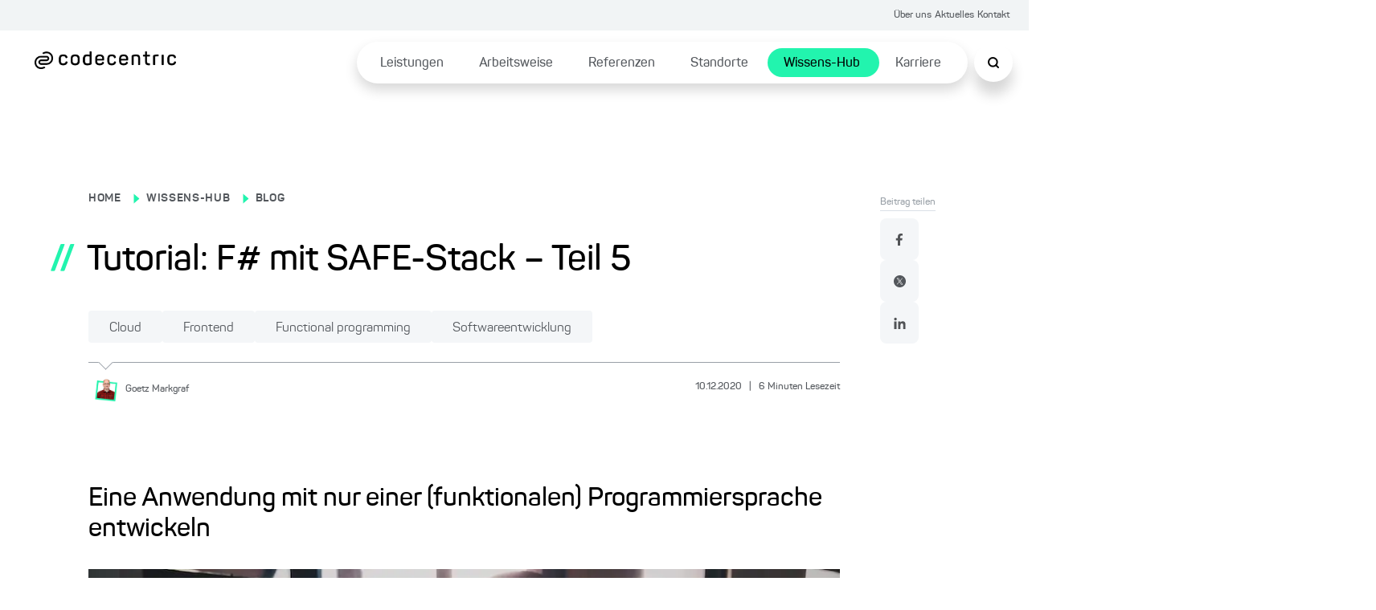

--- FILE ---
content_type: text/html; charset=utf-8
request_url: https://www.codecentric.de/wissens-hub/blog/tutorial-safe-stack-teil-5
body_size: 199533
content:
<!DOCTYPE html><html lang="de"><head><meta charSet="utf-8"/><meta name="twitter:card" content="summary_large_image"/><meta name="twitter:site" content="@site"/><meta name="twitter:creator" content="@codecentric"/><meta property="og:type" content="website"/><meta property="og:locale" content="de_DE"/><meta property="og:site_name" content="codecentric AG"/><title>Tutorial: F# mit SAFE-Stack – Teil 5</title><meta name="description" content="Eine Anwendung mit nur einer (funktionalen) Programmiersprache entwickeln (https://unsplash.com/photos/BCBGahg0MH0) Willkommen zurück zum fünften und letzten Teil der Serie. Im ersten Teil der Serie haben wir das Grundgerüst für eine sehr einfache Todo-Anwendung gebaut, die zunächst nur eine feste Liste von Aufgaben anzeigen konnte. Im zweiten Teil haben wir sie dann erweitert, um neue Aufgaben hinzufügen... Weiterlesen"/><meta name="viewport" content="width=device-width, initial-scale=1"/><link rel="canonical" href="https://www.codecentric.de/wissens-hub/blog/tutorial-safe-stack-teil-5"/><link rel="alternate" hreflang="de" href="https://www.codecentric.de/wissens-hub/blog/tutorial-safe-stack-teil-5"/><script type="text/javascript" src="/podloveCdn.js"></script><script>
                  // Initialize dataLayer if it doesn't exist
                  window.dataLayer = window.dataLayer || [];
              
                  // Use a flag in window to track if this script has run
                  if (!window.dataLayerInitialized) {
                    // Set the flag to prevent double execution
                    window.dataLayerInitialized = true;
                
                    let scriptPageObj = {};
                
                    const post = "tutorial-safe-stack-teil-5";
                    const postPublishingDate = "2020-12-10";
                    console.log("postPublishingDate: ", postPublishingDate);
                    const allAuthors = "Goetz Markgraf";
                
                    if (typeof post !== "undefined") {
                      scriptPageObj.page_area = "wissens-hub";
                      scriptPageObj.page_environment = "live";
                      scriptPageObj.page_language = "de";
                  
                      if (allAuthors !== "") {
                        scriptPageObj.post_author = allAuthors;
                      }
                  
                      if (postPublishingDate) {
                        scriptPageObj.post_publishing_date = postPublishingDate;
                      }
                  
                    scriptPageObj.post_language = "de";
                  }
                
                  // Push data
                  window.dataLayer.push({
                    event: 'page',
                    page: scriptPageObj
                  });

                  // Trigger the load state immediately after execution
                  setTimeout(() => {
                    document.dispatchEvent(new CustomEvent('dataLayerReady'));
                  }, 1000);
                }
            </script><meta name="robots" content="index,follow"/><meta property="og:title" content="Tutorial: F# mit SAFE-Stack – Teil 5"/><meta property="og:description" content="Eine Anwendung mit nur einer (funktionalen) Programmiersprache entwickeln (https://unsplash.com/photos/BCBGahg0MH0) Willkommen zurück zum fünften und letzten Teil der Serie. Im ersten Teil der Serie haben wir das Grundgerüst für eine sehr einfache Todo-Anwendung gebaut, die zunächst nur eine feste Liste von Aufgaben anzeigen konnte. Im zweiten Teil haben wir sie dann erweitert, um neue Aufgaben hinzufügen... Weiterlesen"/><meta property="og:url" content="https://www.codecentric.de/wissens-hub/blog/tutorial-safe-stack-teil-5"/><meta property="og:image" content="https://www.codecentric.de/og-2.png"/><meta name="next-head-count" content="19"/><link data-next-font="" rel="preconnect" href="/" crossorigin="anonymous"/><link rel="preload" href="/_next/static/css/a959a34fc4cc537d.css" as="style"/><link rel="stylesheet" href="/_next/static/css/a959a34fc4cc537d.css" data-n-g=""/><link rel="preload" href="/_next/static/css/1c167b812420df38.css" as="style"/><link rel="stylesheet" href="/_next/static/css/1c167b812420df38.css" data-n-p=""/><link rel="preload" href="/_next/static/css/131d83b04efefc4f.css" as="style"/><link rel="stylesheet" href="/_next/static/css/131d83b04efefc4f.css" data-n-p=""/><link rel="preload" href="/_next/static/css/18d07adf24287948.css" as="style"/><link rel="stylesheet" href="/_next/static/css/18d07adf24287948.css" data-n-p=""/><link rel="preload" href="/_next/static/css/7b06c6fac00a96a1.css" as="style"/><link rel="stylesheet" href="/_next/static/css/7b06c6fac00a96a1.css" data-n-p=""/><noscript data-n-css=""></noscript><script defer="" nomodule="" src="/_next/static/chunks/polyfills-42372ed130431b0a.js"></script><script src="/_next/static/chunks/webpack-f5ec13d36229d07c.js" defer=""></script><script src="/_next/static/chunks/framework-9eff3f8268e020bf.js" defer=""></script><script src="/_next/static/chunks/main-501de9d81e4c446f.js" defer=""></script><script src="/_next/static/chunks/pages/_app-8f6f121271bb013e.js" defer=""></script><script src="/_next/static/chunks/5839-5102dd5df208cef2.js" defer=""></script><script src="/_next/static/chunks/1388-e0dc009600914886.js" defer=""></script><script src="/_next/static/chunks/7491-1480841290c96dae.js" defer=""></script><script src="/_next/static/chunks/235-2e6328b300455248.js" defer=""></script><script src="/_next/static/chunks/pages/wissens-hub/blog/%5B...slug%5D-820ad3378b145364.js" defer=""></script><script src="/_next/static/XUnp2V-yrzVCg89d4twHW/_buildManifest.js" defer=""></script><script src="/_next/static/XUnp2V-yrzVCg89d4twHW/_ssgManifest.js" defer=""></script></head><body><div id="__next"><div class="Toastify"></div><div class="SearchModal_search-modal-overlay__epred "></div><div id="searchModal" tabindex="0" class="SearchModal_search-modal__outer-flex-container__gaW0z "><div id="searchModalContent" class="SearchModal_search-modal__y89gU"><div class="SearchModal_search-modal__inner-container__WvUeZ"><div><div class="SearchModal_search-modal__top-nav__fEz3i"><button type="button" class="SearchModal_search-modal__top-nav-close__cQipr" aria-label="Schließen Button"><span></span></button></div></div></div><div class="SearchModal_search-modal__inner-container--complete-overflow__tjcn4"><div class="SearchModal_search-modal__inner-container--overflow__zfTNK"><div><div class="Search_c-search-container__g68L_" style="max-width:60rem"><div class="Search_c-search__lSL3h"><div></div></div></div><div class="SearchModalInput_search-modal-container__MsCu7"><small>Beliebte Suchanfragen</small><button>Cloud Native</button><button>DevOps</button><button>IT-Security</button><button>Agile Methoden</button><button>Java</button></div><div class="SearchModalInput_search-modal-input-container__63rZW"><div class="SearchModalInput_search-modal-input-left__5G67n"><div class="SearchModalInput_search-modal-input-left-content__PE40a"></div></div><div class="SearchModalInput_search-modal-input-right__LKoAc"><div class="SearchModalInput_search-modal-input-right__mobile-filters__19OS0"></div><div class="SearchModalInput_search-modal-input-right__container__wX2O1"></div></div></div></div></div></div></div></div><div style="max-width:inherit"><div class="HeaderTopNav_c-header-top-nav__banner-container__1rhm1"></div><div class="HeaderTopNav_c-header-top-nav__a6DeR HeaderTopNav_banner-container__rP9o9 overflow-full-width"><div class="HeaderTopNav_c-header-top-nav__inner__6lUr7 HeaderTopNav_banner-container__rP9o9"><ul><li><a href="/ueber-uns">Über uns</a></li><li><a href="/aktuelles">Aktuelles</a></li><li><a href="/kontakt">Kontakt</a></li></ul></div></div><div class="l-container"><header class="Header_c-header__6cX_8" style="transform:translateY(0)"><div class="Header_c-header__left__q9qQY"><a href="/"><img alt="Logo der codecentric AG, einem in Deutschland führenden IT-Consulting Unternehmen" loading="lazy" width="1099" height="137" decoding="async" data-nimg="1" class="Header_c-header__logo__ybGa7" style="color:transparent" srcSet="/_next/image?url=https%3A%2F%2Feu-central-1.graphassets.com%2FAiE4QoWSSiIQO3k152ugkz%2Foutput%3Dformat%3Awebp%2FK1lI4UPCSUuKSWZHgd4D&amp;w=1200&amp;q=75 1x, /_next/image?url=https%3A%2F%2Feu-central-1.graphassets.com%2FAiE4QoWSSiIQO3k152ugkz%2Foutput%3Dformat%3Awebp%2FK1lI4UPCSUuKSWZHgd4D&amp;w=3840&amp;q=75 2x" src="/_next/image?url=https%3A%2F%2Feu-central-1.graphassets.com%2FAiE4QoWSSiIQO3k152ugkz%2Foutput%3Dformat%3Awebp%2FK1lI4UPCSUuKSWZHgd4D&amp;w=3840&amp;q=75"/></a></div><div class="Header_c-header__right__h1F_0"><div class="Header_c-header__nav-list___qhu4"><ul><li class="Header_li-first-row__yffb5" aria-expanded="false"><span><a href="/leistungen">Leistungen</a></span></li><li class="Header_li-first-row__yffb5" aria-expanded="false"><span><a href="/arbeitsweise">Arbeitsweise</a></span></li><li class="Header_li-first-row__yffb5" aria-expanded="false"><span><a href="/referenzen">Referenzen</a></span></li><li class="Header_li-first-row__yffb5" aria-expanded="false"><span><a href="/standorte">Standorte</a></span></li><li class="Header_li-first-row__yffb5 Header_active__b94Z_" aria-expanded="false"><span><a href="/wissens-hub">Wissens-Hub</a></span></li><li class="Header_li-first-row__yffb5" aria-expanded="false"><span><a href="/karriere">Karriere</a></span></li></ul></div></div><button class="Header_c-header__nav-list__search__In8pm"><img src="/search.svg" alt="Suche"/></button><div class="Header_c-header__nav-list__hamburger__f5Og2"><img src="/hamburger.svg" alt="Hamburger Menu"/></div></header><div class="HamburgerMenuList_c-hamburger-menu__dBbWZ"><div class="HamburgerMenuList_c-hamburger-menu__top-container__k0Ji8"><a href="/"><img alt="Logo der codecentric AG, einem in Deutschland führenden IT-Consulting Unternehmen" loading="lazy" width="1099" height="137" decoding="async" data-nimg="1" style="color:transparent" srcSet="/_next/image?url=https%3A%2F%2Feu-central-1.graphassets.com%2FAiE4QoWSSiIQO3k152ugkz%2Foutput%3Dformat%3Awebp%2FK1lI4UPCSUuKSWZHgd4D&amp;w=1200&amp;q=75 1x, /_next/image?url=https%3A%2F%2Feu-central-1.graphassets.com%2FAiE4QoWSSiIQO3k152ugkz%2Foutput%3Dformat%3Awebp%2FK1lI4UPCSUuKSWZHgd4D&amp;w=3840&amp;q=75 2x" src="/_next/image?url=https%3A%2F%2Feu-central-1.graphassets.com%2FAiE4QoWSSiIQO3k152ugkz%2Foutput%3Dformat%3Awebp%2FK1lI4UPCSUuKSWZHgd4D&amp;w=3840&amp;q=75"/></a><button type="button" class="HamburgerMenuList_c-hamburger-menu__close__9v2BR" aria-label="Schließen Button"><span></span></button></div><div class="HamburgerMenuList_c-hamburger-menu__top-list-container__6e4SK"><ul><li><a href="/ueber-uns">Über uns</a></li><li><a href="/aktuelles">Aktuelles</a></li><li><a href="/kontakt">Kontakt</a></li></ul></div><div class="HamburgerMenuList_c-hamburger-menu__menu-container__NJItj"><ul><li class="HamburgerMenuList_c-hamburger-menu__list-container__szVpf"><div><a href="/leistungen">Leistungen</a><button class="HamburgerMenuList_c-hamburger-menu__childlinks-btn__Jwnjk"><span class=""></span></button></div><ul class="HamburgerMenuList_child-links__UMl5L"><li><a href="/leistungen/data-effectiveness">Data Effectiveness</a></li><li><a href="/leistungen/digitale-loesungen">Digitale Produkte &amp; Lösungen</a></li><li><a href="/leistungen/digitale-souveraenitaet">Digitale Souveränität</a></li><li><a href="/it-security">IT-Security</a></li><li><a href="/leistungen/kuenstliche-intelligenz">Künstliche Intelligenz</a></li><li><a href="/leistungen/software-modernisierung">Software-Modernisierung</a></li><li><a href="/leistungen#leistungsuebersicht">Leistungen von A bis Z ...</a></li></ul></li><li class="HamburgerMenuList_c-hamburger-menu__list-container__szVpf"><div><a href="/arbeitsweise">Arbeitsweise</a></div></li><li class="HamburgerMenuList_c-hamburger-menu__list-container__szVpf"><div><a href="/referenzen">Referenzen</a></div></li><li class="HamburgerMenuList_c-hamburger-menu__list-container__szVpf"><div><a href="/standorte">Standorte</a><button class="HamburgerMenuList_c-hamburger-menu__childlinks-btn__Jwnjk"><span class=""></span></button></div><ul class="HamburgerMenuList_child-links__UMl5L"><li><a href="/standorte/berlin">Berlin</a></li><li><a href="/standorte/bielefeld">Bielefeld</a></li><li><a href="/standorte/dortmund">Dortmund</a></li><li><a href="/standorte/erfurt">Erfurt</a></li><li><a href="/standorte/frankfurt">Frankfurt am Main</a></li><li><a href="/standorte/hamburg">Hamburg</a></li><li><a href="/standorte/karlsruhe">Karlsruhe</a></li><li><a href="/standorte/leipzig">Leipzig</a></li><li><a href="/standorte/muenchen">München</a></li><li><a href="/standorte/muenster">Münster</a></li><li><a href="/standorte/nuernberg">Nürnberg</a></li><li><a href="/standorte/solingen">Solingen</a></li><li><a href="/standorte/stuttgart">Stuttgart</a></li></ul></li><li class="HamburgerMenuList_c-hamburger-menu__list-container__szVpf"><div><a href="/wissens-hub">Wissens-Hub</a><button class="HamburgerMenuList_c-hamburger-menu__childlinks-btn__Jwnjk"><span class=""></span></button></div><ul class="HamburgerMenuList_child-links__UMl5L"><li><a style="font-weight:bold" href="/wissens-hub/blog">Blog</a></li><li><a href="/wissens-hub/events">Events</a></li><li><a href="/wissens-hub/fachmedien">Fachmedien</a></li><li><a href="/wissens-hub/softwerker">Softwerker</a></li><li><a href="/wissens-hub/webinare">Webinare</a></li></ul></li><li class="HamburgerMenuList_c-hamburger-menu__list-container__szVpf"><div><a href="/karriere">Karriere</a><button class="HamburgerMenuList_c-hamburger-menu__childlinks-btn__Jwnjk"><span class=""></span></button></div><ul class="HamburgerMenuList_child-links__UMl5L"><li><a href="/karriere/jobs">Jobs</a></li><li><a href="/karriere/kultur">Unsere Kultur</a></li><li><a href="/karriere/faq">FAQ</a></li></ul></li></ul></div><div class="HamburgerMenuList_c-hamburger-menu__bottom-line__PjFOs"><ul></ul></div></div></div><main id="container" class="blogPost_blog-post__gQyXH"><div class="reading-progress-bar" style="width:0%;position:fixed;z-index:800;height:5px;top:0;background-color:var(--primary-1)"></div><div class="blogPost_l-post-container__inner-container__gWcLf"><div class="blogPost_l-post-container__left__v7lca"><div><div class="BlogHeadingBanner_c-blog-heading-banner__JEdqw"><div><label><p><a title="/" href="/">HOME</a></p></label><span class="BlogHeadingBanner_c-blog-heading-banner__icon__WZ6D2"></span><label><p><a title="/wissens-hub" href="/wissens-hub">WISSENS-HUB</a></p></label><span class="BlogHeadingBanner_c-blog-heading-banner__icon__WZ6D2"></span><label><p><a title="/wissens-hub/blog" href="/wissens-hub/blog">BLOG</a></p></label><div class="BlogHeadingBanner_c-blog-heading-banner__main-heading__N6VnJ"><span>//</span><h1>Tutorial: F# mit SAFE-Stack – Teil 5</h1></div><div class="BlogHeadingBanner_c-blog-heading-banner__tag-container__umrNi"><button type="button" class="Tag_c-tag__5nON8">Cloud<span></span></button><button type="button" class="Tag_c-tag__5nON8">Frontend<span></span></button><button type="button" class="Tag_c-tag__5nON8">Functional programming<span></span></button><button type="button" class="Tag_c-tag__5nON8">Softwareentwicklung<span></span></button></div></div><div class="BlogHeadingBanner_c-blog-heading-banner__border__FyyX3"><div class="BlogHeadingBanner_triangle__W_YJK"></div></div><div class="BlogHeadingBanner_c-blog-heading-banner__bottom__rP4iQ"><div class="BlogHeadingBanner_c-blog-heading-banner__bottom-inner-container__8_l8n"><button aria-label="Goetz Markgraf"><img alt="" loading="lazy" width="1200" height="1200" decoding="async" data-nimg="1" style="color:transparent" srcSet="/_next/image?url=https%3A%2F%2Feu-central-1.graphassets.com%2FAiE4QoWSSiIQO3k152ugkz%2Foutput%3Dformat%3Awebp%2FXns9DDY9QPGsBIexle0S&amp;w=1200&amp;q=75 1x, /_next/image?url=https%3A%2F%2Feu-central-1.graphassets.com%2FAiE4QoWSSiIQO3k152ugkz%2Foutput%3Dformat%3Awebp%2FXns9DDY9QPGsBIexle0S&amp;w=3840&amp;q=75 2x" src="/_next/image?url=https%3A%2F%2Feu-central-1.graphassets.com%2FAiE4QoWSSiIQO3k152ugkz%2Foutput%3Dformat%3Awebp%2FXns9DDY9QPGsBIexle0S&amp;w=3840&amp;q=75"/><p><small>Goetz<!-- --> <!-- -->Markgraf</small></p></button><p class="BlogHeadingBanner_c-blog-heading-banner__info__HrgSU"><small>10.12.2020<!-- --> <span>|</span> <!-- -->6<!-- --> <!-- -->Minuten Lesezeit</small></p></div></div></div></div><div class="BlogBody_c-blog-body__D_HRR"><img alt="" decoding="async" data-nimg="1" style="color:transparent" src=""/><div class="BlogBody_c-blog-body__content__crdlN"><h2>Eine Anwendung mit nur einer (funktionalen) Programmiersprache entwickeln</h2><p><img alt="" loading="lazy" width="1024" height="620" decoding="async" data-nimg="1" style="color:transparent" srcSet="/_next/image?url=https%3A%2F%2Feu-central-1.graphassets.com%2FAiE4QoWSSiIQO3k152ugkz%2Foutput%3Dformat%3Awebp%2FzS7ttO2rTyKECs1LRC7w&amp;w=1080&amp;q=75 1x, /_next/image?url=https%3A%2F%2Feu-central-1.graphassets.com%2FAiE4QoWSSiIQO3k152ugkz%2Foutput%3Dformat%3Awebp%2FzS7ttO2rTyKECs1LRC7w&amp;w=2048&amp;q=75 2x" src="/_next/image?url=https%3A%2F%2Feu-central-1.graphassets.com%2FAiE4QoWSSiIQO3k152ugkz%2Foutput%3Dformat%3Awebp%2FzS7ttO2rTyKECs1LRC7w&amp;w=2048&amp;q=75"/><br/> <i>(https://unsplash.com/photos/BCBGahg0MH0)</i></p><p>Willkommen zurück zum fünften und letzten Teil der Serie.</p><p>Im <a href="/wissens-hub/blog/tutorial-safe-stack-teil-1" target="_blank">ersten Teil</a>  der Serie haben wir das Grundgerüst für eine sehr einfache Todo-Anwendung gebaut, die zunächst nur eine feste Liste von Aufgaben anzeigen konnte. Im <a href="/wissens-hub/blog/tutorial-safe-stack-teil-2" target="_blank">zweiten Teil</a>  haben wir sie dann erweitert, um neue Aufgaben hinzufügen zu können. Am Ende des <a href="/wissens-hub/blog/tutorial-safe-stack-teil-3" target="_blank">dritten Teils</a>  war die Anwendung dann bereits feature complete, existierende Aufgaben können jetzt als abgeschlossen markiert werden. Im <a href="/wissens-hub/blog/tutorial-safe-stack-teil-4" target="_blank">vierten Teil</a>  haben uns um die Optik gekümmert und die Anwendung deutlich ansprechender gestaltet.</p><p>Die Web-Anwendung ist vollständig in F# geschrieben und benutzt die Bibliotheken des SAFE-Stacks, insbesondere:</p><ul><li>Giraffe (für die Bearbeitung von HTTP-Requests)</li><li>Fable (F# nach Javascript und React-UI-Elemente)</li><li>Elmish (für das Model-Update-View-Pattern)</li></ul><p>Funktional und optisch sind wir fertig. Aber einen ganz wichtigen Teil haben wir bisher unterschlagen, und zwar einen, der sehr gerne vergessen – oder sollte ich sagen: verdrängt? – wird:</p><p><b>Testen</b></p><p>Jede Anwendung <i>muss</i> getestet werden, bevor sie produktiv eingesetzt wird! <em>State of the art</em> sind dabei natürlich automatisierte Tests. Und genau diese wollen wir heute zum Einsatz bringen. Ihr werdet sehen, dass auch das sehr einfach geht. Generell spielt bei automatisiertem Testen der funktionale Programmierstil seine Stärke voll aus.</p><h2>Test-Frameworks</h2><p>Für .NET gibt es mehrere Test-Frameworks, aus denen ihr wählen könnt. Für die Verwendung mit F# habe ich diese hier gefunden:</p><ul><li><a href="https://docs.microsoft.com/en-us/dotnet/core/testing/unit-testing-fsharp-with-mstest" target="_blank">MSTest</a> </li><li><a href="https://docs.microsoft.com/en-us/dotnet/core/testing/unit-testing-fsharp-with-nunit" target="_blank">NUnit</a> </li><li><a href="https://docs.microsoft.com/en-us/dotnet/core/testing/unit-testing-fsharp-with-dotnet-test" target="_blank">xUnit</a> </li></ul><p>Zu allen Frameworks gibt es Dokumentation von Microsoft selbst aber auch aus anderen Quellen.</p><p>MSTest scheint veraltet zu sein. NUnit ist sehr deutlich von JUnit abgeleitet, das für Java und andere Sprachen der Java Virtual Machine den de facto-Standard darstellt. xUnit ist eine Weiterentwicklung von NUnit.</p><p>Für dieses Tutorial habe ich mich für xUnit entschieden. Es scheint mir für unseren Anwendungsfall am einfachsten und klarsten einsetzbar zu sein, außerdem ist es das neueste der drei Frameworks. Insbesondere können wir mit xUnit einfache Testfunktionen schreiben, so wie es sich für F# gehört. Mit den anderen Bibliotheken müssen wir eine Klasse erzeugen, da dies bei C#, der Hauptsprache von .NET, so gemacht wird. Geht zwar in F#, passt aber nicht zum funktionalen Paradigma.</p><p>Also nehmen wir xUnit.</p><p>Den vollständigen Code vom letzten Mal findet ihr <a href="https://github.com/goetz-markgraf/SAFE-Todo-Blog/releases/tag/04_UI-styling" target="_blank">hier</a> .</p><p>Den Code von heute gibt es <a href="https://github.com/goetz-markgraf/SAFE-Todo-Blog/releases/tag/05_Tests" target="_blank">hier</a> .</p><h2>Ein Testprojekt hinzufügen</h2><p>Aktuell befinden sich in unserem Projektverzeichnis drei .NET-Projekte, die jeweils in einem eigenen Verzeichnis untergebracht sind:</p><ul><li><code>src/Client</code></li><li><code>src/Shared</code></li><li><code>src/Server</code></li></ul><p>Jetzt fügen wir noch ein viertes hinzu, in dem die Tests angesiedelt werden.</p><p>Dazu erzeugen wir ein neues Verzeichnis und wechseln hinein:</p>

<pre><code>cd src
mkdir Test
cd Test
</code></pre>
<p>In diesem Verzeichnis erzeugen wir jetzt ein Projekt für xUnit:</p>

<pre><code>dotnet new xunit -lang &quot;F#&quot;
</code></pre>
<p><em>Will man eines der anderen Frameworks verwenden, muss man <code>xunit</code> durch <code>nunit</code> oder <code>mstest</code> austauschen.</em></p><p>Jetzt müssen wir noch diejenigen Projekte hinzufügen, deren Code wir testen möchten, bzw. die davon abhängig sind:</p>

<pre><code>dotnet add reference ../Shared/Shared.fsproj
dotnet add reference ../Server/Server.fsproj
</code></pre>
<p>Ab jetzt ist alles klar und wir können starten, die Tests zu schreiben.</p><h2>Test.fs</h2><p>In dieser Datei stehen unsere Tests. Als Vorlage ist diese Datei schon angelegt. Im oberen Bereich »öffnen« wir die Module, auf die wir uns beziehen möchten:</p>

<pre><code>open Xunit

open Shared
open Server
</code></pre>
<p>Jede andere Funktion, die noch in der Datei steht, können wir löschen.</p><p>Jetzt können wir unsere Testfunktionen schreiben. Damit sie vom xUnit auch erkannt werden, verstehen wir sie mit der Annotation <code>[&lt;Fact&gt;]</code></p><p>Wir werden nur unser <code>Todo</code>-Modul testen. In diesem Modul steckt die »Business-Logik« unserer Anwendung. Natürlich kann man auch die anderen Funktionen testen, aber für dieses Tutorial reicht mir das.</p><p>Fangen wir also damit an, den Mechanismus zu testen, der neue Ids für die Aufgaben erzeugt:</p>

<pre><code>[&lt;Fact&gt;]
let ``create new Id`` () =
    let model = [{ Id = 2; Description = &quot;Todo 1&quot;; Completed = false}]
    let result = Todos.newId model
    Assert.Equal(3, result)
</code></pre>
<p>Wir erzeugen ein <code>Model</code> mit einem <code>Todo</code> mit der <code>Id</code> 2 und erwarten, dass uns die 3 als neue, mögliche <code>Id</code> zurückgegeben wird.</p><p>Die doppelten Backticks <code>``</code> erlaubt es, in F# Bezeichner mit Leerzeichen zu verwenden. Im normalen Code ist das sicher keine gute Idee, da Leerzeichen dort eine andere Bedeutung haben und zu Verwirrung führen können. Aber für die Bezeichnung eines Tests sind sprechende Namen ungemein empfehlenswert, und wir können auf Unterstriche oder CamelCase verzichten.</p><p>Wie schon gesagt, spielt das funktionale Paradigma beim Testen seine Stärke aus. Da das Ergebnis einer <i>pure function</i> (wie man sie möglichst verwenden sollte) nur von den Eingabeparametern abhängt, muss man nur diese richtig erzeugen und die Funktion aufrufen. Dadurch wird das <i>given-when-then</i>-Pattern eines Tests deutlich sichtbar:</p>

<pre><code>given =&gt; let model = [{ Id = 2;
                        Description = &quot;Todo 1&quot;; Completed = false}]
when  =&gt; let result = Todos.newId model
then  =&gt; Assert.Equal(3, result)
</code></pre>
<p>Der größte Aufwand besteht darin, die Eingabewerte und das erwartete Ergebnis zu konstruieren. Dazwischen steht dann immer nur der Funktionsaufruf der zu testenden Funktion</p><p>So können wir auch die anderen beiden Funktionalitäten unserer Geschäftslogik testen:</p>

<pre><code>[&lt;Fact&gt;]
let ``add todo`` () =
    let model = [{ Id = 1; Description = &quot;Todo 1&quot;; Completed = false}]
    let result = Todos.addTodo model &quot;Todo 2&quot;
    let expected = { Id = 2; Description = &quot;Todo 2&quot;; Completed = false}
    Assert.Contains(model.Head, result)
    Assert.Contains(expected, result)

[&lt;Fact&gt;]
let ``shall toggle complete state`` () =
    let model = [{ Id = 1; Description = &quot;Description&quot;; Completed = false}]
    let result = Todos.toggleComplete model 1
    let expected = [{ Id = 1; Description = &quot;Description&quot;; Completed = true}]
    Assert.Equal&lt;Todo list&gt;(expected, result)
</code></pre>
<p>Im ersten Fall haben wir die Existenz des alten und des neuen Todos im Model geprüft, beim zweiten Mal sogar das exakte Model angegeben, das wir durch die Transformation erwarten.</p><p>Warum wir beim zweiten Test in der <code>Assert.Equal</code>-Methode den Typ angeben müssen, weiß ich nicht, aber ohne diese Annotation `` kommt der Compiler nicht klar.</p><p>Diese Tests sind sicher nicht ausreichend. Insbesondere werden keine <em>etch-cases</em> getestet (leere Listen, Dubletten etc.) Aber wie bei allem in diesem Tutorial geht es ja nur um das Prinzip.</p><h2>Was ist mit mocking?</h2><p>Ein großes Thema beim Testen ist normalerweise das <i>mocking</i>. Dabei werden diejenigen Objekte und deren Funktionalitäten, die die zu testende Funktion benötigt, durch Fassaden-Objekte ersetzt, deren Verhalten man kontrolliert und später abfragen kann. Geht das auch in F#?</p><p>Grundsätzlich ja. Mit <a rel="external" target="_blank" href="https://archive.codeplex.com/?p=foq">Foq</a>  existiert auch eine entsprechende Bibliothek für F#.</p><p>Doch im großen und ganzen benötigt man <i>mocking</i> bei funktionalen Sprachen nicht. Beziehungsweise, man benötigt dafür kein Framework.</p><p>Wieso?</p><p>Weil die Funktionen, die man testet keine Seiteneffekte haben – zumindest meistens. Wenn einer Funktion eine bestimmte Funktionalität dynamisch zur Verfügung gestellt werden soll, dann gibt man diese als Parameter mit. Innerhalb eines Tests kann man leicht ein Lambda so erstellen, dass es das gewünschte Verhalten hat, und der zu testenden Funktion mitgeben.</p><p>Es gibt keine Referenzen, die Objekte auf andere Objekte halten und die man mocken müsste. Das Ergebnis einer Funktion hängt nur von den Eingabeparametern an. Und über die habe ich in meiner Test-Funktion die volle Kontrolle.</p><p>So einfach ist das.</p><h2>Zusammenfassung</h2><p>Damit sind wir am Ende unserer Artikelserie angekommen. Ich hoffe, sie hat euch Freude gemacht, und ihr konntet etwas für eure zukünftigen Projekte mitnehmen.</p><p>Der SAFE-Stack ist eine mächtige Sammlung von einfach zu nutzenden Frameworks, mit denen man <i>full stack</i> Anwendungen schreiben kann.</p><p>Aber natürlich kann man die Komponenten auch einzeln verwenden. Mithilfe von <a href="https://saturnframework.org/explanations/overview.html" target="_blank">Saturn</a>  kann man funktionale Web-Backends schreiben, losgelöst vom Frontend.</p><p><a href="https://fable.io" target="_blank">Fable</a>  und <a href="https://elmish.github.io" target="_blank">Elmish</a>  ermöglichen es, Web-Frontends in F# zu schreiben, die mit sehr wenig Overhead ansprechende und funktionale Oberfläche bieten. Der F#-Code kann dabei problemlos mit anderem, in JavaScript geschriebenem Code interagieren.</p><p>Sprich: es muss nicht immer <i>full stack</i> sein. Ihr könnt die Komponenten auch einzeln verwenden.</p><p>Ich habe bei allen Frameworks immer nur die Grundlagen gezeigt. Alle können noch viel mehr. So ermöglicht es Saturn zum Beispiel, mithilfe eines <code>controller</code> alle HTTP-Endpunkte für CRUD-Operationen in REST-konformer Konvention zu erstellen, ohne die Pfade und HTTP-Verben einzeln definieren zu müssen (siehe <a href="https://saturnframework.org/explanations/controller.html" target="_blank">hier</a> ).</p><p>Elmish unterstützt unter anderem die Manipulation der history eines Browsers, um Usern Bookmarks auf einzelne Dialoge der Anwendung zu ermöglichen (siehe <a href="https://elmish.github.io/browser/" target="_blank">hier</a> ).</p><p>Es gibt noch Vieles zu entdecken.</p><p>Und dabei wünsche ich euch viel Spaß.</p></div><div class="BlogBody_c-blog-body__share-outer-container__YH_EH"><h6 class="BlogBody_c-blog-body__share-heading__UGsK_">War dieser Beitrag hilfreich?</h6><div class="BlogBody_c-blog-body__share-container__kUO_r"><div><ul class="Socialmedia_c-social-media__social-media-container__FvarO"><li class="Socialmedia_c-social-media__icons__LMV6R"><a href="https://www.facebook.com/sharer/sharer.php?u=https://www.codecentric.de" target="_blank" rel="noopener noreferrer"><img src="/facebook.svg" alt="Facebook"/></a></li><li class="Socialmedia_c-social-media__icons__LMV6R"><a href="https://twitter.com/intent/tweet?url=https://www.codecentric.de" target="_blank" rel="noopener noreferrer"><img src="/twitter.svg" alt="Twitter"/></a></li><li class="Socialmedia_c-social-media__icons__LMV6R"><a href="https://www.linkedin.com/sharing/share-offsite/?url=https://www.codecentric.de" target="_blank" rel="noopener noreferrer"><img src="/linkedin.svg" alt="LinkedIn"/></a></li></ul></div></div></div></div></div><div class="blogPost_l-post-container__right__MC2TQ"><div class="blogPost_l-post-container__sticky-bar__E0FqP"><div class="ShareLikeBar_share-like-bar-container__o0_Cn"><div class="ShareLikeBar_share-like-bar__heading__gt2iP"><p><small>Beitrag teilen</small></p></div><div class="ShareLikeBar_share-like-bar__gap-container__6_TZ0"><div><ul class="Socialmedia_c-social-media__social-media-container--column__NmLgm"><li class="Socialmedia_c-social-media__icons__LMV6R"><a href="https://www.facebook.com/sharer/sharer.php?u=https://www.codecentric.de" target="_blank" rel="noopener noreferrer"><img src="/facebook.svg" alt="Facebook"/></a></li><li class="Socialmedia_c-social-media__icons__LMV6R"><a href="https://twitter.com/intent/tweet?url=https://www.codecentric.de" target="_blank" rel="noopener noreferrer"><img src="/twitter.svg" alt="Twitter"/></a></li><li class="Socialmedia_c-social-media__icons__LMV6R"><a href="https://www.linkedin.com/sharing/share-offsite/?url=https://www.codecentric.de" target="_blank" rel="noopener noreferrer"><img src="/linkedin.svg" alt="LinkedIn"/></a></li></ul></div></div></div></div></div></div><div class="MorePosts_c-more-posts__no-posts__TsAyp undefined"><div class="MorePosts_c-more-posts__top__Lf_mu"></div><div class="MorePosts_c-more-posts__comment-card-container__DYnZQ"><div class="CommentCard_c-comment-card__Zkr6n CommentCard_c-comment-card--blog-post-position__4LE5c"><div class="CommentCard_c-comment-card__left-container__oAq_u"><div class="CommentCard_c-comment-card__flex-c__mPoUk"><h6>Blog-Autor*in</h6><div class="CommentCard_c-comment-card__flex__YDfn3"><div class="CommentCard_c-comment-card__author__GdbCj"><div class="CommentCard_c-comment-card__left__3Y84K"><button><img alt="" loading="lazy" width="1200" height="1200" decoding="async" data-nimg="1" style="color:transparent" sizes="160px" srcSet="/_next/image?url=https%3A%2F%2Feu-central-1.graphassets.com%2FAiE4QoWSSiIQO3k152ugkz%2Foutput%3Dformat%3Awebp%2FXns9DDY9QPGsBIexle0S&amp;w=16&amp;q=75 16w, /_next/image?url=https%3A%2F%2Feu-central-1.graphassets.com%2FAiE4QoWSSiIQO3k152ugkz%2Foutput%3Dformat%3Awebp%2FXns9DDY9QPGsBIexle0S&amp;w=32&amp;q=75 32w, /_next/image?url=https%3A%2F%2Feu-central-1.graphassets.com%2FAiE4QoWSSiIQO3k152ugkz%2Foutput%3Dformat%3Awebp%2FXns9DDY9QPGsBIexle0S&amp;w=48&amp;q=75 48w, /_next/image?url=https%3A%2F%2Feu-central-1.graphassets.com%2FAiE4QoWSSiIQO3k152ugkz%2Foutput%3Dformat%3Awebp%2FXns9DDY9QPGsBIexle0S&amp;w=64&amp;q=75 64w, /_next/image?url=https%3A%2F%2Feu-central-1.graphassets.com%2FAiE4QoWSSiIQO3k152ugkz%2Foutput%3Dformat%3Awebp%2FXns9DDY9QPGsBIexle0S&amp;w=96&amp;q=75 96w, /_next/image?url=https%3A%2F%2Feu-central-1.graphassets.com%2FAiE4QoWSSiIQO3k152ugkz%2Foutput%3Dformat%3Awebp%2FXns9DDY9QPGsBIexle0S&amp;w=128&amp;q=75 128w, /_next/image?url=https%3A%2F%2Feu-central-1.graphassets.com%2FAiE4QoWSSiIQO3k152ugkz%2Foutput%3Dformat%3Awebp%2FXns9DDY9QPGsBIexle0S&amp;w=256&amp;q=75 256w, /_next/image?url=https%3A%2F%2Feu-central-1.graphassets.com%2FAiE4QoWSSiIQO3k152ugkz%2Foutput%3Dformat%3Awebp%2FXns9DDY9QPGsBIexle0S&amp;w=320&amp;q=75 320w, /_next/image?url=https%3A%2F%2Feu-central-1.graphassets.com%2FAiE4QoWSSiIQO3k152ugkz%2Foutput%3Dformat%3Awebp%2FXns9DDY9QPGsBIexle0S&amp;w=350&amp;q=75 350w, /_next/image?url=https%3A%2F%2Feu-central-1.graphassets.com%2FAiE4QoWSSiIQO3k152ugkz%2Foutput%3Dformat%3Awebp%2FXns9DDY9QPGsBIexle0S&amp;w=384&amp;q=75 384w, /_next/image?url=https%3A%2F%2Feu-central-1.graphassets.com%2FAiE4QoWSSiIQO3k152ugkz%2Foutput%3Dformat%3Awebp%2FXns9DDY9QPGsBIexle0S&amp;w=480&amp;q=75 480w, /_next/image?url=https%3A%2F%2Feu-central-1.graphassets.com%2FAiE4QoWSSiIQO3k152ugkz%2Foutput%3Dformat%3Awebp%2FXns9DDY9QPGsBIexle0S&amp;w=640&amp;q=75 640w, /_next/image?url=https%3A%2F%2Feu-central-1.graphassets.com%2FAiE4QoWSSiIQO3k152ugkz%2Foutput%3Dformat%3Awebp%2FXns9DDY9QPGsBIexle0S&amp;w=750&amp;q=75 750w, /_next/image?url=https%3A%2F%2Feu-central-1.graphassets.com%2FAiE4QoWSSiIQO3k152ugkz%2Foutput%3Dformat%3Awebp%2FXns9DDY9QPGsBIexle0S&amp;w=828&amp;q=75 828w, /_next/image?url=https%3A%2F%2Feu-central-1.graphassets.com%2FAiE4QoWSSiIQO3k152ugkz%2Foutput%3Dformat%3Awebp%2FXns9DDY9QPGsBIexle0S&amp;w=1080&amp;q=75 1080w, /_next/image?url=https%3A%2F%2Feu-central-1.graphassets.com%2FAiE4QoWSSiIQO3k152ugkz%2Foutput%3Dformat%3Awebp%2FXns9DDY9QPGsBIexle0S&amp;w=1200&amp;q=75 1200w, /_next/image?url=https%3A%2F%2Feu-central-1.graphassets.com%2FAiE4QoWSSiIQO3k152ugkz%2Foutput%3Dformat%3Awebp%2FXns9DDY9QPGsBIexle0S&amp;w=1920&amp;q=75 1920w, /_next/image?url=https%3A%2F%2Feu-central-1.graphassets.com%2FAiE4QoWSSiIQO3k152ugkz%2Foutput%3Dformat%3Awebp%2FXns9DDY9QPGsBIexle0S&amp;w=2048&amp;q=75 2048w, /_next/image?url=https%3A%2F%2Feu-central-1.graphassets.com%2FAiE4QoWSSiIQO3k152ugkz%2Foutput%3Dformat%3Awebp%2FXns9DDY9QPGsBIexle0S&amp;w=3840&amp;q=75 3840w" src="/_next/image?url=https%3A%2F%2Feu-central-1.graphassets.com%2FAiE4QoWSSiIQO3k152ugkz%2Foutput%3Dformat%3Awebp%2FXns9DDY9QPGsBIexle0S&amp;w=3840&amp;q=75"/></button><div class="CommentCard_c-comment-card__bottom__7hW0y"><div class="CommentCard_c-comment-card__author__GdbCj CommentCard_icon-w__bqlEV"><p>Goetz<!-- --> <!-- -->Markgraf</p><span></span></div><div class="CommentCard_c-comment-card__job__Pslz6"><p><small class="">Senior Agile Consultant</small></p></div><p></p></div></div><div class="CommentCard_c-comment-card__speech-bubble__7Dmzi CommentCard_hide-on-desktop__7S7uR"><div class="CommentCard_c-comment-card__triangle__ET3gp"></div><p>Du hast noch Fragen zu diesem Thema? Dann sprich mich einfach an.</p><div><button rel="" aria-label="Kontakt aufnehmen" type="button" class="ButtonPrimary_c-button-primary__oHak_ ButtonPrimary_fill__qVHk5">Kontakt aufnehmen<span></span></button></div></div></div><div class="CommentCard_c-comment-card__author__GdbCj"></div></div></div></div><div class="CommentCard_c-comment-card__speech-bubble__7Dmzi CommentCard_hide-on-mobile__Bj2DY"><div class="CommentCard_c-comment-card__triangle__ET3gp"></div><p>Du hast noch Fragen zu diesem Thema? Dann sprich mich einfach an.</p><div><button rel="" aria-label="Kontakt aufnehmen" type="button" class="ButtonPrimary_c-button-primary__oHak_ ButtonPrimary_fill__qVHk5">Kontakt aufnehmen<span></span></button></div></div></div></div></div><div class="SimilarPosts_c-section-heading__r21i4"><div class="SimilarPosts_c-section-heading__main-heading__Ul_NT"><div class="SimilarPosts_c-section-heading__upper-heading__xrnLl"><span>//</span><h4>Weitere Artikel in diesem Themenbereich</h4></div><p class="SimilarPosts_c-section-heading__flex-container__MaHeA">Entdecke spannende weiterführende Themen und lass dich von der codecentric Welt inspirieren.</p></div></div><div class="SimilarPosts_c-section-heading__bottom__WaqV0"><div class="SimilarPosts_c-section-heading__triangle-container__PIO_1"><div class="SimilarPosts_c-section-heading__triangle__yTebS"></div></div><div class="SimilarPosts_c-section-heading__card-container__da111"><div class="SimilarPosts_c-section-heading__slider__n9SI1"><div class="SimilarPosts_c-section-heading__slide-container__4V2dp"><a id="" class="PostCard_c-post-card__Vatnz" href="/wissens-hub/blog/das-war-das-jahr-2025-mit-spring-boot-admin"><div class="PostCard_c-post-card__top__5aYhP"><p class="PostCard_subtitle__g5ldk"></p><h3 class="h5">Das war das Jahr 2025 mit Spring Boot Admin</h3><p>Anfang diesen Jahres haben wir ein Wrap Up zum Thema “10 Jahre Spring Boot Admin” geschrieben und die Frage “Wie geht es weiter?” mit folgendem Statement beantwortet:  Aktuell sind wir weiterhin bemüht, ein stabiles Werkzeug anzubieten und gleichzeitig...</p><ul class="PostCard_c-post-card__list__WrKNm"><li>Open Source</li><li>Spring</li><li>Softwareentwicklung</li><li>Infrastructure</li><li>Backend</li><li>Observability</li></ul><p class="PostCard_c-post-card__info__66_hp"><img src="/icon-calendar.svg"/><small>31.12.2025<!-- --> <span>|</span> <!-- -->4<!-- --> <!-- -->Minuten Lesezeit</small></p></div><div><div class="PostCard_c-post-card__border__Sf3wa"><div class="PostCard_triangle__KIxTu"></div></div><div class="PostCard_c-post-card__bottom-info-container__013F9"><div class="PostCard_c-post-card__author__M3pTs"><img alt="" loading="lazy" width="1200" height="1200" decoding="async" data-nimg="1" style="color:transparent" sizes="80px" srcSet="/_next/image?url=https%3A%2F%2Feu-central-1.graphassets.com%2FAiE4QoWSSiIQO3k152ugkz%2Foutput%3Dformat%3Awebp%2Fz8mmxQA1T3S3OMlAAJCb&amp;w=16&amp;q=75 16w, /_next/image?url=https%3A%2F%2Feu-central-1.graphassets.com%2FAiE4QoWSSiIQO3k152ugkz%2Foutput%3Dformat%3Awebp%2Fz8mmxQA1T3S3OMlAAJCb&amp;w=32&amp;q=75 32w, /_next/image?url=https%3A%2F%2Feu-central-1.graphassets.com%2FAiE4QoWSSiIQO3k152ugkz%2Foutput%3Dformat%3Awebp%2Fz8mmxQA1T3S3OMlAAJCb&amp;w=48&amp;q=75 48w, /_next/image?url=https%3A%2F%2Feu-central-1.graphassets.com%2FAiE4QoWSSiIQO3k152ugkz%2Foutput%3Dformat%3Awebp%2Fz8mmxQA1T3S3OMlAAJCb&amp;w=64&amp;q=75 64w, /_next/image?url=https%3A%2F%2Feu-central-1.graphassets.com%2FAiE4QoWSSiIQO3k152ugkz%2Foutput%3Dformat%3Awebp%2Fz8mmxQA1T3S3OMlAAJCb&amp;w=96&amp;q=75 96w, /_next/image?url=https%3A%2F%2Feu-central-1.graphassets.com%2FAiE4QoWSSiIQO3k152ugkz%2Foutput%3Dformat%3Awebp%2Fz8mmxQA1T3S3OMlAAJCb&amp;w=128&amp;q=75 128w, /_next/image?url=https%3A%2F%2Feu-central-1.graphassets.com%2FAiE4QoWSSiIQO3k152ugkz%2Foutput%3Dformat%3Awebp%2Fz8mmxQA1T3S3OMlAAJCb&amp;w=256&amp;q=75 256w, /_next/image?url=https%3A%2F%2Feu-central-1.graphassets.com%2FAiE4QoWSSiIQO3k152ugkz%2Foutput%3Dformat%3Awebp%2Fz8mmxQA1T3S3OMlAAJCb&amp;w=320&amp;q=75 320w, /_next/image?url=https%3A%2F%2Feu-central-1.graphassets.com%2FAiE4QoWSSiIQO3k152ugkz%2Foutput%3Dformat%3Awebp%2Fz8mmxQA1T3S3OMlAAJCb&amp;w=350&amp;q=75 350w, /_next/image?url=https%3A%2F%2Feu-central-1.graphassets.com%2FAiE4QoWSSiIQO3k152ugkz%2Foutput%3Dformat%3Awebp%2Fz8mmxQA1T3S3OMlAAJCb&amp;w=384&amp;q=75 384w, /_next/image?url=https%3A%2F%2Feu-central-1.graphassets.com%2FAiE4QoWSSiIQO3k152ugkz%2Foutput%3Dformat%3Awebp%2Fz8mmxQA1T3S3OMlAAJCb&amp;w=480&amp;q=75 480w, /_next/image?url=https%3A%2F%2Feu-central-1.graphassets.com%2FAiE4QoWSSiIQO3k152ugkz%2Foutput%3Dformat%3Awebp%2Fz8mmxQA1T3S3OMlAAJCb&amp;w=640&amp;q=75 640w, /_next/image?url=https%3A%2F%2Feu-central-1.graphassets.com%2FAiE4QoWSSiIQO3k152ugkz%2Foutput%3Dformat%3Awebp%2Fz8mmxQA1T3S3OMlAAJCb&amp;w=750&amp;q=75 750w, /_next/image?url=https%3A%2F%2Feu-central-1.graphassets.com%2FAiE4QoWSSiIQO3k152ugkz%2Foutput%3Dformat%3Awebp%2Fz8mmxQA1T3S3OMlAAJCb&amp;w=828&amp;q=75 828w, /_next/image?url=https%3A%2F%2Feu-central-1.graphassets.com%2FAiE4QoWSSiIQO3k152ugkz%2Foutput%3Dformat%3Awebp%2Fz8mmxQA1T3S3OMlAAJCb&amp;w=1080&amp;q=75 1080w, /_next/image?url=https%3A%2F%2Feu-central-1.graphassets.com%2FAiE4QoWSSiIQO3k152ugkz%2Foutput%3Dformat%3Awebp%2Fz8mmxQA1T3S3OMlAAJCb&amp;w=1200&amp;q=75 1200w, /_next/image?url=https%3A%2F%2Feu-central-1.graphassets.com%2FAiE4QoWSSiIQO3k152ugkz%2Foutput%3Dformat%3Awebp%2Fz8mmxQA1T3S3OMlAAJCb&amp;w=1920&amp;q=75 1920w, /_next/image?url=https%3A%2F%2Feu-central-1.graphassets.com%2FAiE4QoWSSiIQO3k152ugkz%2Foutput%3Dformat%3Awebp%2Fz8mmxQA1T3S3OMlAAJCb&amp;w=2048&amp;q=75 2048w, /_next/image?url=https%3A%2F%2Feu-central-1.graphassets.com%2FAiE4QoWSSiIQO3k152ugkz%2Foutput%3Dformat%3Awebp%2Fz8mmxQA1T3S3OMlAAJCb&amp;w=3840&amp;q=75 3840w" src="/_next/image?url=https%3A%2F%2Feu-central-1.graphassets.com%2FAiE4QoWSSiIQO3k152ugkz%2Foutput%3Dformat%3Awebp%2Fz8mmxQA1T3S3OMlAAJCb&amp;w=3840&amp;q=75"/><p><small>Stephan<!-- --> <!-- -->Köninger</small></p></div><div class="PostCard_c-post-card__author__M3pTs"><p></p></div></div></div></a></div><div class="SimilarPosts_c-section-heading__slide-container__4V2dp"><a id="" class="PostCard_c-post-card__Vatnz" href="/wissens-hub/blog/warum-digitale-souveraenitaet-mehr-als-ein-buzzword-ist"><div class="PostCard_c-post-card__top__5aYhP"><p class="PostCard_subtitle__g5ldk"></p><h3 class="h5">Warum digitale Souveränität mehr als ein Buzzword ist</h3><p>Digitale Souveränität beginnt oft mit einer einfachen Frage: Können wir unseren Cloud-Anbieter wechseln? Ein Migrationsprojekt von AWS Textract zeigt, warum die Antwort meist komplizierter ist als erwartet.Diese auf den ersten Blick rein technische Frage...</p><ul class="PostCard_c-post-card__list__WrKNm"><li>Digitale Souveränität</li><li>Cloud</li></ul><p class="PostCard_c-post-card__info__66_hp"><img src="/icon-calendar.svg"/><small>16.9.2025<!-- --> <span>|</span> <!-- -->5<!-- --> <!-- -->Minuten Lesezeit</small></p></div><div><div class="PostCard_c-post-card__border__Sf3wa"><div class="PostCard_triangle__KIxTu"></div></div><div class="PostCard_c-post-card__bottom-info-container__013F9"><div class="PostCard_c-post-card__author__M3pTs"><img alt="" loading="lazy" width="1200" height="1200" decoding="async" data-nimg="1" style="color:transparent" sizes="80px" srcSet="/_next/image?url=https%3A%2F%2Feu-central-1.graphassets.com%2FAiE4QoWSSiIQO3k152ugkz%2Foutput%3Dformat%3Awebp%2Fcma2c5vptspjn06ufs1rxmsql&amp;w=16&amp;q=75 16w, /_next/image?url=https%3A%2F%2Feu-central-1.graphassets.com%2FAiE4QoWSSiIQO3k152ugkz%2Foutput%3Dformat%3Awebp%2Fcma2c5vptspjn06ufs1rxmsql&amp;w=32&amp;q=75 32w, /_next/image?url=https%3A%2F%2Feu-central-1.graphassets.com%2FAiE4QoWSSiIQO3k152ugkz%2Foutput%3Dformat%3Awebp%2Fcma2c5vptspjn06ufs1rxmsql&amp;w=48&amp;q=75 48w, /_next/image?url=https%3A%2F%2Feu-central-1.graphassets.com%2FAiE4QoWSSiIQO3k152ugkz%2Foutput%3Dformat%3Awebp%2Fcma2c5vptspjn06ufs1rxmsql&amp;w=64&amp;q=75 64w, /_next/image?url=https%3A%2F%2Feu-central-1.graphassets.com%2FAiE4QoWSSiIQO3k152ugkz%2Foutput%3Dformat%3Awebp%2Fcma2c5vptspjn06ufs1rxmsql&amp;w=96&amp;q=75 96w, /_next/image?url=https%3A%2F%2Feu-central-1.graphassets.com%2FAiE4QoWSSiIQO3k152ugkz%2Foutput%3Dformat%3Awebp%2Fcma2c5vptspjn06ufs1rxmsql&amp;w=128&amp;q=75 128w, /_next/image?url=https%3A%2F%2Feu-central-1.graphassets.com%2FAiE4QoWSSiIQO3k152ugkz%2Foutput%3Dformat%3Awebp%2Fcma2c5vptspjn06ufs1rxmsql&amp;w=256&amp;q=75 256w, /_next/image?url=https%3A%2F%2Feu-central-1.graphassets.com%2FAiE4QoWSSiIQO3k152ugkz%2Foutput%3Dformat%3Awebp%2Fcma2c5vptspjn06ufs1rxmsql&amp;w=320&amp;q=75 320w, /_next/image?url=https%3A%2F%2Feu-central-1.graphassets.com%2FAiE4QoWSSiIQO3k152ugkz%2Foutput%3Dformat%3Awebp%2Fcma2c5vptspjn06ufs1rxmsql&amp;w=350&amp;q=75 350w, /_next/image?url=https%3A%2F%2Feu-central-1.graphassets.com%2FAiE4QoWSSiIQO3k152ugkz%2Foutput%3Dformat%3Awebp%2Fcma2c5vptspjn06ufs1rxmsql&amp;w=384&amp;q=75 384w, /_next/image?url=https%3A%2F%2Feu-central-1.graphassets.com%2FAiE4QoWSSiIQO3k152ugkz%2Foutput%3Dformat%3Awebp%2Fcma2c5vptspjn06ufs1rxmsql&amp;w=480&amp;q=75 480w, /_next/image?url=https%3A%2F%2Feu-central-1.graphassets.com%2FAiE4QoWSSiIQO3k152ugkz%2Foutput%3Dformat%3Awebp%2Fcma2c5vptspjn06ufs1rxmsql&amp;w=640&amp;q=75 640w, /_next/image?url=https%3A%2F%2Feu-central-1.graphassets.com%2FAiE4QoWSSiIQO3k152ugkz%2Foutput%3Dformat%3Awebp%2Fcma2c5vptspjn06ufs1rxmsql&amp;w=750&amp;q=75 750w, /_next/image?url=https%3A%2F%2Feu-central-1.graphassets.com%2FAiE4QoWSSiIQO3k152ugkz%2Foutput%3Dformat%3Awebp%2Fcma2c5vptspjn06ufs1rxmsql&amp;w=828&amp;q=75 828w, /_next/image?url=https%3A%2F%2Feu-central-1.graphassets.com%2FAiE4QoWSSiIQO3k152ugkz%2Foutput%3Dformat%3Awebp%2Fcma2c5vptspjn06ufs1rxmsql&amp;w=1080&amp;q=75 1080w, /_next/image?url=https%3A%2F%2Feu-central-1.graphassets.com%2FAiE4QoWSSiIQO3k152ugkz%2Foutput%3Dformat%3Awebp%2Fcma2c5vptspjn06ufs1rxmsql&amp;w=1200&amp;q=75 1200w, /_next/image?url=https%3A%2F%2Feu-central-1.graphassets.com%2FAiE4QoWSSiIQO3k152ugkz%2Foutput%3Dformat%3Awebp%2Fcma2c5vptspjn06ufs1rxmsql&amp;w=1920&amp;q=75 1920w, /_next/image?url=https%3A%2F%2Feu-central-1.graphassets.com%2FAiE4QoWSSiIQO3k152ugkz%2Foutput%3Dformat%3Awebp%2Fcma2c5vptspjn06ufs1rxmsql&amp;w=2048&amp;q=75 2048w, /_next/image?url=https%3A%2F%2Feu-central-1.graphassets.com%2FAiE4QoWSSiIQO3k152ugkz%2Foutput%3Dformat%3Awebp%2Fcma2c5vptspjn06ufs1rxmsql&amp;w=3840&amp;q=75 3840w" src="/_next/image?url=https%3A%2F%2Feu-central-1.graphassets.com%2FAiE4QoWSSiIQO3k152ugkz%2Foutput%3Dformat%3Awebp%2Fcma2c5vptspjn06ufs1rxmsql&amp;w=3840&amp;q=75"/><p><small>Lorenzo<!-- --> <!-- -->Petricone</small></p></div><div class="PostCard_c-post-card__author__M3pTs"><p></p></div></div></div></a></div><div class="SimilarPosts_c-section-heading__slide-container__4V2dp"><a id="" class="PostCard_c-post-card__Vatnz" href="/wissens-hub/blog/serverless-aus-europa-meine-erfarhrung-mit-scaleway-als-alternative-zu-aws-und-co"><div class="PostCard_c-post-card__top__5aYhP"><p class="PostCard_subtitle__g5ldk"></p><h3 class="h5">Serverless aus Europa: Meine Erfarhrung mit Scaleway als Alternative zu...</h3><p>Neben den dominierenden US-Anbietern wie AWS, Azure und GCP bietet das französische Unternehmen Scaleway jetzt auch ein umfangreiches Serverless-Computing-Angebot.
Dieses umfasst unter anderem Services für Function as a Service, einen leichtgewichtigen...</p><ul class="PostCard_c-post-card__list__WrKNm"><li>Compliance</li><li>Infrastructure</li><li>Datenschutz</li><li>Cloud Native</li><li>Cloud</li><li>Infrastructure as Code</li></ul><p class="PostCard_c-post-card__info__66_hp"><img src="/icon-calendar.svg"/><small>28.5.2025<!-- --> <span>|</span> <!-- -->5<!-- --> <!-- -->Minuten Lesezeit</small></p></div><div><div class="PostCard_c-post-card__border__Sf3wa"><div class="PostCard_triangle__KIxTu"></div></div><div class="PostCard_c-post-card__bottom-info-container__013F9"><div class="PostCard_c-post-card__author__M3pTs"><img alt="" loading="lazy" width="1200" height="1200" decoding="async" data-nimg="1" style="color:transparent" sizes="80px" srcSet="/_next/image?url=https%3A%2F%2Feu-central-1.graphassets.com%2FAiE4QoWSSiIQO3k152ugkz%2Foutput%3Dformat%3Awebp%2FhLUB05NvSOeZfIqCXOPN&amp;w=16&amp;q=75 16w, /_next/image?url=https%3A%2F%2Feu-central-1.graphassets.com%2FAiE4QoWSSiIQO3k152ugkz%2Foutput%3Dformat%3Awebp%2FhLUB05NvSOeZfIqCXOPN&amp;w=32&amp;q=75 32w, /_next/image?url=https%3A%2F%2Feu-central-1.graphassets.com%2FAiE4QoWSSiIQO3k152ugkz%2Foutput%3Dformat%3Awebp%2FhLUB05NvSOeZfIqCXOPN&amp;w=48&amp;q=75 48w, /_next/image?url=https%3A%2F%2Feu-central-1.graphassets.com%2FAiE4QoWSSiIQO3k152ugkz%2Foutput%3Dformat%3Awebp%2FhLUB05NvSOeZfIqCXOPN&amp;w=64&amp;q=75 64w, /_next/image?url=https%3A%2F%2Feu-central-1.graphassets.com%2FAiE4QoWSSiIQO3k152ugkz%2Foutput%3Dformat%3Awebp%2FhLUB05NvSOeZfIqCXOPN&amp;w=96&amp;q=75 96w, /_next/image?url=https%3A%2F%2Feu-central-1.graphassets.com%2FAiE4QoWSSiIQO3k152ugkz%2Foutput%3Dformat%3Awebp%2FhLUB05NvSOeZfIqCXOPN&amp;w=128&amp;q=75 128w, /_next/image?url=https%3A%2F%2Feu-central-1.graphassets.com%2FAiE4QoWSSiIQO3k152ugkz%2Foutput%3Dformat%3Awebp%2FhLUB05NvSOeZfIqCXOPN&amp;w=256&amp;q=75 256w, /_next/image?url=https%3A%2F%2Feu-central-1.graphassets.com%2FAiE4QoWSSiIQO3k152ugkz%2Foutput%3Dformat%3Awebp%2FhLUB05NvSOeZfIqCXOPN&amp;w=320&amp;q=75 320w, /_next/image?url=https%3A%2F%2Feu-central-1.graphassets.com%2FAiE4QoWSSiIQO3k152ugkz%2Foutput%3Dformat%3Awebp%2FhLUB05NvSOeZfIqCXOPN&amp;w=350&amp;q=75 350w, /_next/image?url=https%3A%2F%2Feu-central-1.graphassets.com%2FAiE4QoWSSiIQO3k152ugkz%2Foutput%3Dformat%3Awebp%2FhLUB05NvSOeZfIqCXOPN&amp;w=384&amp;q=75 384w, /_next/image?url=https%3A%2F%2Feu-central-1.graphassets.com%2FAiE4QoWSSiIQO3k152ugkz%2Foutput%3Dformat%3Awebp%2FhLUB05NvSOeZfIqCXOPN&amp;w=480&amp;q=75 480w, /_next/image?url=https%3A%2F%2Feu-central-1.graphassets.com%2FAiE4QoWSSiIQO3k152ugkz%2Foutput%3Dformat%3Awebp%2FhLUB05NvSOeZfIqCXOPN&amp;w=640&amp;q=75 640w, /_next/image?url=https%3A%2F%2Feu-central-1.graphassets.com%2FAiE4QoWSSiIQO3k152ugkz%2Foutput%3Dformat%3Awebp%2FhLUB05NvSOeZfIqCXOPN&amp;w=750&amp;q=75 750w, /_next/image?url=https%3A%2F%2Feu-central-1.graphassets.com%2FAiE4QoWSSiIQO3k152ugkz%2Foutput%3Dformat%3Awebp%2FhLUB05NvSOeZfIqCXOPN&amp;w=828&amp;q=75 828w, /_next/image?url=https%3A%2F%2Feu-central-1.graphassets.com%2FAiE4QoWSSiIQO3k152ugkz%2Foutput%3Dformat%3Awebp%2FhLUB05NvSOeZfIqCXOPN&amp;w=1080&amp;q=75 1080w, /_next/image?url=https%3A%2F%2Feu-central-1.graphassets.com%2FAiE4QoWSSiIQO3k152ugkz%2Foutput%3Dformat%3Awebp%2FhLUB05NvSOeZfIqCXOPN&amp;w=1200&amp;q=75 1200w, /_next/image?url=https%3A%2F%2Feu-central-1.graphassets.com%2FAiE4QoWSSiIQO3k152ugkz%2Foutput%3Dformat%3Awebp%2FhLUB05NvSOeZfIqCXOPN&amp;w=1920&amp;q=75 1920w, /_next/image?url=https%3A%2F%2Feu-central-1.graphassets.com%2FAiE4QoWSSiIQO3k152ugkz%2Foutput%3Dformat%3Awebp%2FhLUB05NvSOeZfIqCXOPN&amp;w=2048&amp;q=75 2048w, /_next/image?url=https%3A%2F%2Feu-central-1.graphassets.com%2FAiE4QoWSSiIQO3k152ugkz%2Foutput%3Dformat%3Awebp%2FhLUB05NvSOeZfIqCXOPN&amp;w=3840&amp;q=75 3840w" src="/_next/image?url=https%3A%2F%2Feu-central-1.graphassets.com%2FAiE4QoWSSiIQO3k152ugkz%2Foutput%3Dformat%3Awebp%2FhLUB05NvSOeZfIqCXOPN&amp;w=3840&amp;q=75"/><p><small>Florian<!-- --> <!-- -->Lüdiger</small></p></div><div class="PostCard_c-post-card__author__M3pTs"><p></p></div></div></div></a></div><div class="SimilarPosts_c-section-heading__slide-container__4V2dp"><a id="" class="PostCard_c-post-card__Vatnz" href="/wissens-hub/blog/team-25-rueckblick-was-atlassian-in-anaheim-bewegt-hat"><div class="PostCard_c-post-card__top__5aYhP"><p class="PostCard_subtitle__g5ldk"></p><h3 class="h5">Team ’25 Rückblick – Was Atlassian in Anaheim bewegt hat</h3><p>Vom 8. bis 10. April 2025 traf sich die Atlassian-Community in Anaheim zur Team ’25 – der jährlichen Leitkonferenz rund um moderne Zusammenarbeit, ITSM, Agile, DevOps und skalierbare Teamstrukturen.Ein paar Tage sind seitdem vergangen – genug Zeit, um...</p><ul class="PostCard_c-post-card__list__WrKNm"><li>Cloud</li><li>Wissensmanagement</li><li>Atlassian</li><li>Community</li><li>Projektmanagement</li><li>Collaboration</li></ul><p class="PostCard_c-post-card__info__66_hp"><img src="/icon-calendar.svg"/><small>11.5.2025<!-- --> <span>|</span> <!-- -->5<!-- --> <!-- -->Minuten Lesezeit</small></p></div><div><div class="PostCard_c-post-card__border__Sf3wa"><div class="PostCard_triangle__KIxTu"></div></div><div class="PostCard_c-post-card__bottom-info-container__013F9"><div class="PostCard_c-post-card__author__M3pTs"><img alt="" loading="lazy" width="1200" height="1200" decoding="async" data-nimg="1" style="color:transparent" sizes="80px" srcSet="/_next/image?url=https%3A%2F%2Feu-central-1.graphassets.com%2FAiE4QoWSSiIQO3k152ugkz%2Foutput%3Dformat%3Awebp%2F7Nlv1MPtQi3CmGujdyON&amp;w=16&amp;q=75 16w, /_next/image?url=https%3A%2F%2Feu-central-1.graphassets.com%2FAiE4QoWSSiIQO3k152ugkz%2Foutput%3Dformat%3Awebp%2F7Nlv1MPtQi3CmGujdyON&amp;w=32&amp;q=75 32w, /_next/image?url=https%3A%2F%2Feu-central-1.graphassets.com%2FAiE4QoWSSiIQO3k152ugkz%2Foutput%3Dformat%3Awebp%2F7Nlv1MPtQi3CmGujdyON&amp;w=48&amp;q=75 48w, /_next/image?url=https%3A%2F%2Feu-central-1.graphassets.com%2FAiE4QoWSSiIQO3k152ugkz%2Foutput%3Dformat%3Awebp%2F7Nlv1MPtQi3CmGujdyON&amp;w=64&amp;q=75 64w, /_next/image?url=https%3A%2F%2Feu-central-1.graphassets.com%2FAiE4QoWSSiIQO3k152ugkz%2Foutput%3Dformat%3Awebp%2F7Nlv1MPtQi3CmGujdyON&amp;w=96&amp;q=75 96w, /_next/image?url=https%3A%2F%2Feu-central-1.graphassets.com%2FAiE4QoWSSiIQO3k152ugkz%2Foutput%3Dformat%3Awebp%2F7Nlv1MPtQi3CmGujdyON&amp;w=128&amp;q=75 128w, /_next/image?url=https%3A%2F%2Feu-central-1.graphassets.com%2FAiE4QoWSSiIQO3k152ugkz%2Foutput%3Dformat%3Awebp%2F7Nlv1MPtQi3CmGujdyON&amp;w=256&amp;q=75 256w, /_next/image?url=https%3A%2F%2Feu-central-1.graphassets.com%2FAiE4QoWSSiIQO3k152ugkz%2Foutput%3Dformat%3Awebp%2F7Nlv1MPtQi3CmGujdyON&amp;w=320&amp;q=75 320w, /_next/image?url=https%3A%2F%2Feu-central-1.graphassets.com%2FAiE4QoWSSiIQO3k152ugkz%2Foutput%3Dformat%3Awebp%2F7Nlv1MPtQi3CmGujdyON&amp;w=350&amp;q=75 350w, /_next/image?url=https%3A%2F%2Feu-central-1.graphassets.com%2FAiE4QoWSSiIQO3k152ugkz%2Foutput%3Dformat%3Awebp%2F7Nlv1MPtQi3CmGujdyON&amp;w=384&amp;q=75 384w, /_next/image?url=https%3A%2F%2Feu-central-1.graphassets.com%2FAiE4QoWSSiIQO3k152ugkz%2Foutput%3Dformat%3Awebp%2F7Nlv1MPtQi3CmGujdyON&amp;w=480&amp;q=75 480w, /_next/image?url=https%3A%2F%2Feu-central-1.graphassets.com%2FAiE4QoWSSiIQO3k152ugkz%2Foutput%3Dformat%3Awebp%2F7Nlv1MPtQi3CmGujdyON&amp;w=640&amp;q=75 640w, /_next/image?url=https%3A%2F%2Feu-central-1.graphassets.com%2FAiE4QoWSSiIQO3k152ugkz%2Foutput%3Dformat%3Awebp%2F7Nlv1MPtQi3CmGujdyON&amp;w=750&amp;q=75 750w, /_next/image?url=https%3A%2F%2Feu-central-1.graphassets.com%2FAiE4QoWSSiIQO3k152ugkz%2Foutput%3Dformat%3Awebp%2F7Nlv1MPtQi3CmGujdyON&amp;w=828&amp;q=75 828w, /_next/image?url=https%3A%2F%2Feu-central-1.graphassets.com%2FAiE4QoWSSiIQO3k152ugkz%2Foutput%3Dformat%3Awebp%2F7Nlv1MPtQi3CmGujdyON&amp;w=1080&amp;q=75 1080w, /_next/image?url=https%3A%2F%2Feu-central-1.graphassets.com%2FAiE4QoWSSiIQO3k152ugkz%2Foutput%3Dformat%3Awebp%2F7Nlv1MPtQi3CmGujdyON&amp;w=1200&amp;q=75 1200w, /_next/image?url=https%3A%2F%2Feu-central-1.graphassets.com%2FAiE4QoWSSiIQO3k152ugkz%2Foutput%3Dformat%3Awebp%2F7Nlv1MPtQi3CmGujdyON&amp;w=1920&amp;q=75 1920w, /_next/image?url=https%3A%2F%2Feu-central-1.graphassets.com%2FAiE4QoWSSiIQO3k152ugkz%2Foutput%3Dformat%3Awebp%2F7Nlv1MPtQi3CmGujdyON&amp;w=2048&amp;q=75 2048w, /_next/image?url=https%3A%2F%2Feu-central-1.graphassets.com%2FAiE4QoWSSiIQO3k152ugkz%2Foutput%3Dformat%3Awebp%2F7Nlv1MPtQi3CmGujdyON&amp;w=3840&amp;q=75 3840w" src="/_next/image?url=https%3A%2F%2Feu-central-1.graphassets.com%2FAiE4QoWSSiIQO3k152ugkz%2Foutput%3Dformat%3Awebp%2F7Nlv1MPtQi3CmGujdyON&amp;w=3840&amp;q=75"/><p><small>Benedikt<!-- --> <!-- -->Hoffschröer</small></p></div><div class="PostCard_c-post-card__author__M3pTs"><p></p></div></div></div></a></div><div class="SimilarPosts_c-section-heading__slide-container__4V2dp"><a id="" class="PostCard_c-post-card__Vatnz" href="/wissens-hub/blog/kubernetes-konfiguration-mit-jsonnet"><div class="PostCard_c-post-card__top__5aYhP"><p class="PostCard_subtitle__g5ldk"></p><h3 class="h5">Kubernetes-Konfiguration mit Jsonnet</h3><p>YAML ist die gängige Konfigurationssprache im Container- und Kubernetes-Umfeld.  Das hat zum einen Vorteile, denn YAML besitzt wenige Konstrukte und spezielles Markup, das man sich merken muss. Andererseits wirft die Arbeit mit YAML auch einige Probleme...</p><ul class="PostCard_c-post-card__list__WrKNm"><li>Infrastructure as Code</li><li>Kubernetes</li><li>Cloud Native</li><li>Cloud</li></ul><p class="PostCard_c-post-card__info__66_hp"><img src="/icon-calendar.svg"/><small>8.4.2025<!-- --> <span>|</span> <!-- -->5<!-- --> <!-- -->Minuten Lesezeit</small></p></div><div><div class="PostCard_c-post-card__border__Sf3wa"><div class="PostCard_triangle__KIxTu"></div></div><div class="PostCard_c-post-card__bottom-info-container__013F9"><div class="PostCard_c-post-card__author__M3pTs"><img alt="" loading="lazy" width="1200" height="1200" decoding="async" data-nimg="1" style="color:transparent" sizes="80px" srcSet="/_next/image?url=https%3A%2F%2Feu-central-1.graphassets.com%2FAiE4QoWSSiIQO3k152ugkz%2Foutput%3Dformat%3Awebp%2Fcm85p2m154baf07umqdn8a7d3&amp;w=16&amp;q=75 16w, /_next/image?url=https%3A%2F%2Feu-central-1.graphassets.com%2FAiE4QoWSSiIQO3k152ugkz%2Foutput%3Dformat%3Awebp%2Fcm85p2m154baf07umqdn8a7d3&amp;w=32&amp;q=75 32w, /_next/image?url=https%3A%2F%2Feu-central-1.graphassets.com%2FAiE4QoWSSiIQO3k152ugkz%2Foutput%3Dformat%3Awebp%2Fcm85p2m154baf07umqdn8a7d3&amp;w=48&amp;q=75 48w, /_next/image?url=https%3A%2F%2Feu-central-1.graphassets.com%2FAiE4QoWSSiIQO3k152ugkz%2Foutput%3Dformat%3Awebp%2Fcm85p2m154baf07umqdn8a7d3&amp;w=64&amp;q=75 64w, /_next/image?url=https%3A%2F%2Feu-central-1.graphassets.com%2FAiE4QoWSSiIQO3k152ugkz%2Foutput%3Dformat%3Awebp%2Fcm85p2m154baf07umqdn8a7d3&amp;w=96&amp;q=75 96w, /_next/image?url=https%3A%2F%2Feu-central-1.graphassets.com%2FAiE4QoWSSiIQO3k152ugkz%2Foutput%3Dformat%3Awebp%2Fcm85p2m154baf07umqdn8a7d3&amp;w=128&amp;q=75 128w, /_next/image?url=https%3A%2F%2Feu-central-1.graphassets.com%2FAiE4QoWSSiIQO3k152ugkz%2Foutput%3Dformat%3Awebp%2Fcm85p2m154baf07umqdn8a7d3&amp;w=256&amp;q=75 256w, /_next/image?url=https%3A%2F%2Feu-central-1.graphassets.com%2FAiE4QoWSSiIQO3k152ugkz%2Foutput%3Dformat%3Awebp%2Fcm85p2m154baf07umqdn8a7d3&amp;w=320&amp;q=75 320w, /_next/image?url=https%3A%2F%2Feu-central-1.graphassets.com%2FAiE4QoWSSiIQO3k152ugkz%2Foutput%3Dformat%3Awebp%2Fcm85p2m154baf07umqdn8a7d3&amp;w=350&amp;q=75 350w, /_next/image?url=https%3A%2F%2Feu-central-1.graphassets.com%2FAiE4QoWSSiIQO3k152ugkz%2Foutput%3Dformat%3Awebp%2Fcm85p2m154baf07umqdn8a7d3&amp;w=384&amp;q=75 384w, /_next/image?url=https%3A%2F%2Feu-central-1.graphassets.com%2FAiE4QoWSSiIQO3k152ugkz%2Foutput%3Dformat%3Awebp%2Fcm85p2m154baf07umqdn8a7d3&amp;w=480&amp;q=75 480w, /_next/image?url=https%3A%2F%2Feu-central-1.graphassets.com%2FAiE4QoWSSiIQO3k152ugkz%2Foutput%3Dformat%3Awebp%2Fcm85p2m154baf07umqdn8a7d3&amp;w=640&amp;q=75 640w, /_next/image?url=https%3A%2F%2Feu-central-1.graphassets.com%2FAiE4QoWSSiIQO3k152ugkz%2Foutput%3Dformat%3Awebp%2Fcm85p2m154baf07umqdn8a7d3&amp;w=750&amp;q=75 750w, /_next/image?url=https%3A%2F%2Feu-central-1.graphassets.com%2FAiE4QoWSSiIQO3k152ugkz%2Foutput%3Dformat%3Awebp%2Fcm85p2m154baf07umqdn8a7d3&amp;w=828&amp;q=75 828w, /_next/image?url=https%3A%2F%2Feu-central-1.graphassets.com%2FAiE4QoWSSiIQO3k152ugkz%2Foutput%3Dformat%3Awebp%2Fcm85p2m154baf07umqdn8a7d3&amp;w=1080&amp;q=75 1080w, /_next/image?url=https%3A%2F%2Feu-central-1.graphassets.com%2FAiE4QoWSSiIQO3k152ugkz%2Foutput%3Dformat%3Awebp%2Fcm85p2m154baf07umqdn8a7d3&amp;w=1200&amp;q=75 1200w, /_next/image?url=https%3A%2F%2Feu-central-1.graphassets.com%2FAiE4QoWSSiIQO3k152ugkz%2Foutput%3Dformat%3Awebp%2Fcm85p2m154baf07umqdn8a7d3&amp;w=1920&amp;q=75 1920w, /_next/image?url=https%3A%2F%2Feu-central-1.graphassets.com%2FAiE4QoWSSiIQO3k152ugkz%2Foutput%3Dformat%3Awebp%2Fcm85p2m154baf07umqdn8a7d3&amp;w=2048&amp;q=75 2048w, /_next/image?url=https%3A%2F%2Feu-central-1.graphassets.com%2FAiE4QoWSSiIQO3k152ugkz%2Foutput%3Dformat%3Awebp%2Fcm85p2m154baf07umqdn8a7d3&amp;w=3840&amp;q=75 3840w" src="/_next/image?url=https%3A%2F%2Feu-central-1.graphassets.com%2FAiE4QoWSSiIQO3k152ugkz%2Foutput%3Dformat%3Awebp%2Fcm85p2m154baf07umqdn8a7d3&amp;w=3840&amp;q=75"/><p><small>Oliver<!-- --> <!-- -->Frommel</small></p></div><div class="PostCard_c-post-card__author__M3pTs"><p></p></div></div></div></a></div><div class="SimilarPosts_c-section-heading__slide-container__4V2dp"><a id="" class="PostCard_c-post-card__Vatnz" href="/wissens-hub/blog/ssr-ein-alter-trend-im-neuen-gewand"><div class="PostCard_c-post-card__top__5aYhP"><p class="PostCard_subtitle__g5ldk"></p><h3 class="h5">Server Side Rendering - Ein alter Trend im neuen Gewand?</h3><p>Server Side Rendering (SSR) und Static Side Generation (SSG) sind Begriffe, die in der Webentwicklung aktuell immer wieder auftauchen. Aber was bedeuten sie eigentlich und warum werden sie gerade jetzt wieder relevant, obwohl wir sie in Zeiten von Single...</p><ul class="PostCard_c-post-card__list__WrKNm"><li>Frontend</li><li>Backend</li><li>Webdevelopment</li></ul><p class="PostCard_c-post-card__info__66_hp"><img src="/icon-calendar.svg"/><small>28.3.2025<!-- --> <span>|</span> <!-- -->5<!-- --> <!-- -->Minuten Lesezeit</small></p></div><div><div class="PostCard_c-post-card__border__Sf3wa"><div class="PostCard_triangle__KIxTu"></div></div><div class="PostCard_c-post-card__bottom-info-container__013F9"><div class="PostCard_c-post-card__author__M3pTs"><img alt="" loading="lazy" width="1200" height="1200" decoding="async" data-nimg="1" style="color:transparent" sizes="80px" srcSet="/_next/image?url=https%3A%2F%2Feu-central-1.graphassets.com%2FAiE4QoWSSiIQO3k152ugkz%2Foutput%3Dformat%3Awebp%2Fz8mmxQA1T3S3OMlAAJCb&amp;w=16&amp;q=75 16w, /_next/image?url=https%3A%2F%2Feu-central-1.graphassets.com%2FAiE4QoWSSiIQO3k152ugkz%2Foutput%3Dformat%3Awebp%2Fz8mmxQA1T3S3OMlAAJCb&amp;w=32&amp;q=75 32w, /_next/image?url=https%3A%2F%2Feu-central-1.graphassets.com%2FAiE4QoWSSiIQO3k152ugkz%2Foutput%3Dformat%3Awebp%2Fz8mmxQA1T3S3OMlAAJCb&amp;w=48&amp;q=75 48w, /_next/image?url=https%3A%2F%2Feu-central-1.graphassets.com%2FAiE4QoWSSiIQO3k152ugkz%2Foutput%3Dformat%3Awebp%2Fz8mmxQA1T3S3OMlAAJCb&amp;w=64&amp;q=75 64w, /_next/image?url=https%3A%2F%2Feu-central-1.graphassets.com%2FAiE4QoWSSiIQO3k152ugkz%2Foutput%3Dformat%3Awebp%2Fz8mmxQA1T3S3OMlAAJCb&amp;w=96&amp;q=75 96w, /_next/image?url=https%3A%2F%2Feu-central-1.graphassets.com%2FAiE4QoWSSiIQO3k152ugkz%2Foutput%3Dformat%3Awebp%2Fz8mmxQA1T3S3OMlAAJCb&amp;w=128&amp;q=75 128w, /_next/image?url=https%3A%2F%2Feu-central-1.graphassets.com%2FAiE4QoWSSiIQO3k152ugkz%2Foutput%3Dformat%3Awebp%2Fz8mmxQA1T3S3OMlAAJCb&amp;w=256&amp;q=75 256w, /_next/image?url=https%3A%2F%2Feu-central-1.graphassets.com%2FAiE4QoWSSiIQO3k152ugkz%2Foutput%3Dformat%3Awebp%2Fz8mmxQA1T3S3OMlAAJCb&amp;w=320&amp;q=75 320w, /_next/image?url=https%3A%2F%2Feu-central-1.graphassets.com%2FAiE4QoWSSiIQO3k152ugkz%2Foutput%3Dformat%3Awebp%2Fz8mmxQA1T3S3OMlAAJCb&amp;w=350&amp;q=75 350w, /_next/image?url=https%3A%2F%2Feu-central-1.graphassets.com%2FAiE4QoWSSiIQO3k152ugkz%2Foutput%3Dformat%3Awebp%2Fz8mmxQA1T3S3OMlAAJCb&amp;w=384&amp;q=75 384w, /_next/image?url=https%3A%2F%2Feu-central-1.graphassets.com%2FAiE4QoWSSiIQO3k152ugkz%2Foutput%3Dformat%3Awebp%2Fz8mmxQA1T3S3OMlAAJCb&amp;w=480&amp;q=75 480w, /_next/image?url=https%3A%2F%2Feu-central-1.graphassets.com%2FAiE4QoWSSiIQO3k152ugkz%2Foutput%3Dformat%3Awebp%2Fz8mmxQA1T3S3OMlAAJCb&amp;w=640&amp;q=75 640w, /_next/image?url=https%3A%2F%2Feu-central-1.graphassets.com%2FAiE4QoWSSiIQO3k152ugkz%2Foutput%3Dformat%3Awebp%2Fz8mmxQA1T3S3OMlAAJCb&amp;w=750&amp;q=75 750w, /_next/image?url=https%3A%2F%2Feu-central-1.graphassets.com%2FAiE4QoWSSiIQO3k152ugkz%2Foutput%3Dformat%3Awebp%2Fz8mmxQA1T3S3OMlAAJCb&amp;w=828&amp;q=75 828w, /_next/image?url=https%3A%2F%2Feu-central-1.graphassets.com%2FAiE4QoWSSiIQO3k152ugkz%2Foutput%3Dformat%3Awebp%2Fz8mmxQA1T3S3OMlAAJCb&amp;w=1080&amp;q=75 1080w, /_next/image?url=https%3A%2F%2Feu-central-1.graphassets.com%2FAiE4QoWSSiIQO3k152ugkz%2Foutput%3Dformat%3Awebp%2Fz8mmxQA1T3S3OMlAAJCb&amp;w=1200&amp;q=75 1200w, /_next/image?url=https%3A%2F%2Feu-central-1.graphassets.com%2FAiE4QoWSSiIQO3k152ugkz%2Foutput%3Dformat%3Awebp%2Fz8mmxQA1T3S3OMlAAJCb&amp;w=1920&amp;q=75 1920w, /_next/image?url=https%3A%2F%2Feu-central-1.graphassets.com%2FAiE4QoWSSiIQO3k152ugkz%2Foutput%3Dformat%3Awebp%2Fz8mmxQA1T3S3OMlAAJCb&amp;w=2048&amp;q=75 2048w, /_next/image?url=https%3A%2F%2Feu-central-1.graphassets.com%2FAiE4QoWSSiIQO3k152ugkz%2Foutput%3Dformat%3Awebp%2Fz8mmxQA1T3S3OMlAAJCb&amp;w=3840&amp;q=75 3840w" src="/_next/image?url=https%3A%2F%2Feu-central-1.graphassets.com%2FAiE4QoWSSiIQO3k152ugkz%2Foutput%3Dformat%3Awebp%2Fz8mmxQA1T3S3OMlAAJCb&amp;w=3840&amp;q=75"/><p><small>Stephan<!-- --> <!-- -->Köninger</small></p></div><div class="PostCard_c-post-card__author__M3pTs"><p></p></div></div></div></a></div><div class="SimilarPosts_c-section-heading__slide-container__4V2dp"><a id="" class="PostCard_c-post-card__Vatnz" href="/wissens-hub/blog/spring-boot-admin-10-jahre-wrap-up"><div class="PostCard_c-post-card__top__5aYhP"><p class="PostCard_subtitle__g5ldk"></p><h3 class="h5">Spring Boot Admin - 10 Jahre Wrap Up</h3><p>Spring Boot Admin - Wrap Up
Nach über 10 Jahren seiner Existenz möchten wir in diesem Blogpost die Geschichte des Spring Boot Admin beleuchten und Hintergründe über die aktuelle Entwicklung geben. Wie hat alles angefangen? Was war die Motivation? Wo ...</p><ul class="PostCard_c-post-card__list__WrKNm"><li>Open Source</li><li>Spring</li><li>Softwareentwicklung</li><li>Infrastructure</li><li>Backend</li><li>Observability</li></ul><p class="PostCard_c-post-card__info__66_hp"><img src="/icon-calendar.svg"/><small>28.2.2025<!-- --> <span>|</span> <!-- -->5<!-- --> <!-- -->Minuten Lesezeit</small></p></div><div><div class="PostCard_c-post-card__border__Sf3wa"><div class="PostCard_triangle__KIxTu"></div></div><div class="PostCard_c-post-card__bottom-info-container__013F9"><div class="PostCard_c-post-card__author__M3pTs"><img alt="" loading="lazy" width="1200" height="1200" decoding="async" data-nimg="1" style="color:transparent" sizes="80px" srcSet="/_next/image?url=https%3A%2F%2Feu-central-1.graphassets.com%2FAiE4QoWSSiIQO3k152ugkz%2Foutput%3Dformat%3Awebp%2Fz8mmxQA1T3S3OMlAAJCb&amp;w=16&amp;q=75 16w, /_next/image?url=https%3A%2F%2Feu-central-1.graphassets.com%2FAiE4QoWSSiIQO3k152ugkz%2Foutput%3Dformat%3Awebp%2Fz8mmxQA1T3S3OMlAAJCb&amp;w=32&amp;q=75 32w, /_next/image?url=https%3A%2F%2Feu-central-1.graphassets.com%2FAiE4QoWSSiIQO3k152ugkz%2Foutput%3Dformat%3Awebp%2Fz8mmxQA1T3S3OMlAAJCb&amp;w=48&amp;q=75 48w, /_next/image?url=https%3A%2F%2Feu-central-1.graphassets.com%2FAiE4QoWSSiIQO3k152ugkz%2Foutput%3Dformat%3Awebp%2Fz8mmxQA1T3S3OMlAAJCb&amp;w=64&amp;q=75 64w, /_next/image?url=https%3A%2F%2Feu-central-1.graphassets.com%2FAiE4QoWSSiIQO3k152ugkz%2Foutput%3Dformat%3Awebp%2Fz8mmxQA1T3S3OMlAAJCb&amp;w=96&amp;q=75 96w, /_next/image?url=https%3A%2F%2Feu-central-1.graphassets.com%2FAiE4QoWSSiIQO3k152ugkz%2Foutput%3Dformat%3Awebp%2Fz8mmxQA1T3S3OMlAAJCb&amp;w=128&amp;q=75 128w, /_next/image?url=https%3A%2F%2Feu-central-1.graphassets.com%2FAiE4QoWSSiIQO3k152ugkz%2Foutput%3Dformat%3Awebp%2Fz8mmxQA1T3S3OMlAAJCb&amp;w=256&amp;q=75 256w, /_next/image?url=https%3A%2F%2Feu-central-1.graphassets.com%2FAiE4QoWSSiIQO3k152ugkz%2Foutput%3Dformat%3Awebp%2Fz8mmxQA1T3S3OMlAAJCb&amp;w=320&amp;q=75 320w, /_next/image?url=https%3A%2F%2Feu-central-1.graphassets.com%2FAiE4QoWSSiIQO3k152ugkz%2Foutput%3Dformat%3Awebp%2Fz8mmxQA1T3S3OMlAAJCb&amp;w=350&amp;q=75 350w, /_next/image?url=https%3A%2F%2Feu-central-1.graphassets.com%2FAiE4QoWSSiIQO3k152ugkz%2Foutput%3Dformat%3Awebp%2Fz8mmxQA1T3S3OMlAAJCb&amp;w=384&amp;q=75 384w, /_next/image?url=https%3A%2F%2Feu-central-1.graphassets.com%2FAiE4QoWSSiIQO3k152ugkz%2Foutput%3Dformat%3Awebp%2Fz8mmxQA1T3S3OMlAAJCb&amp;w=480&amp;q=75 480w, /_next/image?url=https%3A%2F%2Feu-central-1.graphassets.com%2FAiE4QoWSSiIQO3k152ugkz%2Foutput%3Dformat%3Awebp%2Fz8mmxQA1T3S3OMlAAJCb&amp;w=640&amp;q=75 640w, /_next/image?url=https%3A%2F%2Feu-central-1.graphassets.com%2FAiE4QoWSSiIQO3k152ugkz%2Foutput%3Dformat%3Awebp%2Fz8mmxQA1T3S3OMlAAJCb&amp;w=750&amp;q=75 750w, /_next/image?url=https%3A%2F%2Feu-central-1.graphassets.com%2FAiE4QoWSSiIQO3k152ugkz%2Foutput%3Dformat%3Awebp%2Fz8mmxQA1T3S3OMlAAJCb&amp;w=828&amp;q=75 828w, /_next/image?url=https%3A%2F%2Feu-central-1.graphassets.com%2FAiE4QoWSSiIQO3k152ugkz%2Foutput%3Dformat%3Awebp%2Fz8mmxQA1T3S3OMlAAJCb&amp;w=1080&amp;q=75 1080w, /_next/image?url=https%3A%2F%2Feu-central-1.graphassets.com%2FAiE4QoWSSiIQO3k152ugkz%2Foutput%3Dformat%3Awebp%2Fz8mmxQA1T3S3OMlAAJCb&amp;w=1200&amp;q=75 1200w, /_next/image?url=https%3A%2F%2Feu-central-1.graphassets.com%2FAiE4QoWSSiIQO3k152ugkz%2Foutput%3Dformat%3Awebp%2Fz8mmxQA1T3S3OMlAAJCb&amp;w=1920&amp;q=75 1920w, /_next/image?url=https%3A%2F%2Feu-central-1.graphassets.com%2FAiE4QoWSSiIQO3k152ugkz%2Foutput%3Dformat%3Awebp%2Fz8mmxQA1T3S3OMlAAJCb&amp;w=2048&amp;q=75 2048w, /_next/image?url=https%3A%2F%2Feu-central-1.graphassets.com%2FAiE4QoWSSiIQO3k152ugkz%2Foutput%3Dformat%3Awebp%2Fz8mmxQA1T3S3OMlAAJCb&amp;w=3840&amp;q=75 3840w" src="/_next/image?url=https%3A%2F%2Feu-central-1.graphassets.com%2FAiE4QoWSSiIQO3k152ugkz%2Foutput%3Dformat%3Awebp%2Fz8mmxQA1T3S3OMlAAJCb&amp;w=3840&amp;q=75"/><p><small>Stephan<!-- --> <!-- -->Köninger</small></p></div><div class="PostCard_c-post-card__author__M3pTs"><p></p></div></div></div></a></div><div class="SimilarPosts_c-section-heading__slide-container__4V2dp"><a id="" class="PostCard_c-post-card__Vatnz" href="/wissens-hub/blog/simulation-von-elektro-ladestationen"><div class="PostCard_c-post-card__top__5aYhP"><p class="PostCard_subtitle__g5ldk"></p><h3 class="h5">Simulation von Elektro-Ladestationen</h3><p>Usability (UX) und Accessibility (A11y) spielen im Rahmen der E-Mobilität eine ebenso wichtige Rolle wie die Verfügbarkeit von Ladestationen, die Preisgestaltung der E-Autos sowie die Stromkosten für einzelne Ladevorgänge. Studien zeigen 1, dass die ...</p><ul class="PostCard_c-post-card__list__WrKNm"><li>Testing</li><li>Softwareentwicklung</li><li>Test Driven Development</li><li>BDD</li><li>API</li></ul><p class="PostCard_c-post-card__info__66_hp"><img src="/icon-calendar.svg"/><small>29.1.2025<!-- --> <span>|</span> <!-- -->5<!-- --> <!-- -->Minuten Lesezeit</small></p></div><div><div class="PostCard_c-post-card__border__Sf3wa"><div class="PostCard_triangle__KIxTu"></div></div><div class="PostCard_c-post-card__bottom-info-container__013F9"><div class="PostCard_c-post-card__author__M3pTs"><img alt="" loading="lazy" width="1200" height="1200" decoding="async" data-nimg="1" style="color:transparent" sizes="80px" srcSet="/_next/image?url=https%3A%2F%2Feu-central-1.graphassets.com%2FAiE4QoWSSiIQO3k152ugkz%2Foutput%3Dformat%3Awebp%2Fz8mmxQA1T3S3OMlAAJCb&amp;w=16&amp;q=75 16w, /_next/image?url=https%3A%2F%2Feu-central-1.graphassets.com%2FAiE4QoWSSiIQO3k152ugkz%2Foutput%3Dformat%3Awebp%2Fz8mmxQA1T3S3OMlAAJCb&amp;w=32&amp;q=75 32w, /_next/image?url=https%3A%2F%2Feu-central-1.graphassets.com%2FAiE4QoWSSiIQO3k152ugkz%2Foutput%3Dformat%3Awebp%2Fz8mmxQA1T3S3OMlAAJCb&amp;w=48&amp;q=75 48w, /_next/image?url=https%3A%2F%2Feu-central-1.graphassets.com%2FAiE4QoWSSiIQO3k152ugkz%2Foutput%3Dformat%3Awebp%2Fz8mmxQA1T3S3OMlAAJCb&amp;w=64&amp;q=75 64w, /_next/image?url=https%3A%2F%2Feu-central-1.graphassets.com%2FAiE4QoWSSiIQO3k152ugkz%2Foutput%3Dformat%3Awebp%2Fz8mmxQA1T3S3OMlAAJCb&amp;w=96&amp;q=75 96w, /_next/image?url=https%3A%2F%2Feu-central-1.graphassets.com%2FAiE4QoWSSiIQO3k152ugkz%2Foutput%3Dformat%3Awebp%2Fz8mmxQA1T3S3OMlAAJCb&amp;w=128&amp;q=75 128w, /_next/image?url=https%3A%2F%2Feu-central-1.graphassets.com%2FAiE4QoWSSiIQO3k152ugkz%2Foutput%3Dformat%3Awebp%2Fz8mmxQA1T3S3OMlAAJCb&amp;w=256&amp;q=75 256w, /_next/image?url=https%3A%2F%2Feu-central-1.graphassets.com%2FAiE4QoWSSiIQO3k152ugkz%2Foutput%3Dformat%3Awebp%2Fz8mmxQA1T3S3OMlAAJCb&amp;w=320&amp;q=75 320w, /_next/image?url=https%3A%2F%2Feu-central-1.graphassets.com%2FAiE4QoWSSiIQO3k152ugkz%2Foutput%3Dformat%3Awebp%2Fz8mmxQA1T3S3OMlAAJCb&amp;w=350&amp;q=75 350w, /_next/image?url=https%3A%2F%2Feu-central-1.graphassets.com%2FAiE4QoWSSiIQO3k152ugkz%2Foutput%3Dformat%3Awebp%2Fz8mmxQA1T3S3OMlAAJCb&amp;w=384&amp;q=75 384w, /_next/image?url=https%3A%2F%2Feu-central-1.graphassets.com%2FAiE4QoWSSiIQO3k152ugkz%2Foutput%3Dformat%3Awebp%2Fz8mmxQA1T3S3OMlAAJCb&amp;w=480&amp;q=75 480w, /_next/image?url=https%3A%2F%2Feu-central-1.graphassets.com%2FAiE4QoWSSiIQO3k152ugkz%2Foutput%3Dformat%3Awebp%2Fz8mmxQA1T3S3OMlAAJCb&amp;w=640&amp;q=75 640w, /_next/image?url=https%3A%2F%2Feu-central-1.graphassets.com%2FAiE4QoWSSiIQO3k152ugkz%2Foutput%3Dformat%3Awebp%2Fz8mmxQA1T3S3OMlAAJCb&amp;w=750&amp;q=75 750w, /_next/image?url=https%3A%2F%2Feu-central-1.graphassets.com%2FAiE4QoWSSiIQO3k152ugkz%2Foutput%3Dformat%3Awebp%2Fz8mmxQA1T3S3OMlAAJCb&amp;w=828&amp;q=75 828w, /_next/image?url=https%3A%2F%2Feu-central-1.graphassets.com%2FAiE4QoWSSiIQO3k152ugkz%2Foutput%3Dformat%3Awebp%2Fz8mmxQA1T3S3OMlAAJCb&amp;w=1080&amp;q=75 1080w, /_next/image?url=https%3A%2F%2Feu-central-1.graphassets.com%2FAiE4QoWSSiIQO3k152ugkz%2Foutput%3Dformat%3Awebp%2Fz8mmxQA1T3S3OMlAAJCb&amp;w=1200&amp;q=75 1200w, /_next/image?url=https%3A%2F%2Feu-central-1.graphassets.com%2FAiE4QoWSSiIQO3k152ugkz%2Foutput%3Dformat%3Awebp%2Fz8mmxQA1T3S3OMlAAJCb&amp;w=1920&amp;q=75 1920w, /_next/image?url=https%3A%2F%2Feu-central-1.graphassets.com%2FAiE4QoWSSiIQO3k152ugkz%2Foutput%3Dformat%3Awebp%2Fz8mmxQA1T3S3OMlAAJCb&amp;w=2048&amp;q=75 2048w, /_next/image?url=https%3A%2F%2Feu-central-1.graphassets.com%2FAiE4QoWSSiIQO3k152ugkz%2Foutput%3Dformat%3Awebp%2Fz8mmxQA1T3S3OMlAAJCb&amp;w=3840&amp;q=75 3840w" src="/_next/image?url=https%3A%2F%2Feu-central-1.graphassets.com%2FAiE4QoWSSiIQO3k152ugkz%2Foutput%3Dformat%3Awebp%2Fz8mmxQA1T3S3OMlAAJCb&amp;w=3840&amp;q=75"/><p><small>Stephan<!-- --> <!-- -->Köninger</small></p></div><div class="PostCard_c-post-card__author__M3pTs"><p></p></div></div></div></a></div><div class="SimilarPosts_c-section-heading__slide-container__4V2dp"><a id="" class="PostCard_c-post-card__Vatnz" href="/wissens-hub/blog/feature-sliced-design-und-gute-frontend-architektur"><div class="PostCard_c-post-card__top__5aYhP"><p class="PostCard_subtitle__g5ldk"></p><h3 class="h5">Feature-Sliced Design und was wir für eine gute Frontend-Architektur brauchen</h3><p>Feature-Sliced Design und was wir für eine gute Frontend-Architektur brauchen
Während zum Thema Softwarearchitektur im Backend schon viel publiziert wurde und es gut erprobte Best-Practices gibt, is dieses Thema für Frontend-Anwendungen weniger präsent...</p><ul class="PostCard_c-post-card__list__WrKNm"><li>Softwarearchitektur</li><li>Frontend</li></ul><p class="PostCard_c-post-card__info__66_hp"><img src="/icon-calendar.svg"/><small>23.1.2025<!-- --> <span>|</span> <!-- -->10<!-- --> <!-- -->Minuten Lesezeit</small></p></div><div><div class="PostCard_c-post-card__border__Sf3wa"><div class="PostCard_triangle__KIxTu"></div></div><div class="PostCard_c-post-card__bottom-info-container__013F9"><div class="PostCard_c-post-card__author__M3pTs"><img alt="" loading="lazy" width="1200" height="1200" decoding="async" data-nimg="1" style="color:transparent" sizes="80px" srcSet="/_next/image?url=https%3A%2F%2Feu-central-1.graphassets.com%2FAiE4QoWSSiIQO3k152ugkz%2Foutput%3Dformat%3Awebp%2FZN6jGHx8TN57dPhJtUri&amp;w=16&amp;q=75 16w, /_next/image?url=https%3A%2F%2Feu-central-1.graphassets.com%2FAiE4QoWSSiIQO3k152ugkz%2Foutput%3Dformat%3Awebp%2FZN6jGHx8TN57dPhJtUri&amp;w=32&amp;q=75 32w, /_next/image?url=https%3A%2F%2Feu-central-1.graphassets.com%2FAiE4QoWSSiIQO3k152ugkz%2Foutput%3Dformat%3Awebp%2FZN6jGHx8TN57dPhJtUri&amp;w=48&amp;q=75 48w, /_next/image?url=https%3A%2F%2Feu-central-1.graphassets.com%2FAiE4QoWSSiIQO3k152ugkz%2Foutput%3Dformat%3Awebp%2FZN6jGHx8TN57dPhJtUri&amp;w=64&amp;q=75 64w, /_next/image?url=https%3A%2F%2Feu-central-1.graphassets.com%2FAiE4QoWSSiIQO3k152ugkz%2Foutput%3Dformat%3Awebp%2FZN6jGHx8TN57dPhJtUri&amp;w=96&amp;q=75 96w, /_next/image?url=https%3A%2F%2Feu-central-1.graphassets.com%2FAiE4QoWSSiIQO3k152ugkz%2Foutput%3Dformat%3Awebp%2FZN6jGHx8TN57dPhJtUri&amp;w=128&amp;q=75 128w, /_next/image?url=https%3A%2F%2Feu-central-1.graphassets.com%2FAiE4QoWSSiIQO3k152ugkz%2Foutput%3Dformat%3Awebp%2FZN6jGHx8TN57dPhJtUri&amp;w=256&amp;q=75 256w, /_next/image?url=https%3A%2F%2Feu-central-1.graphassets.com%2FAiE4QoWSSiIQO3k152ugkz%2Foutput%3Dformat%3Awebp%2FZN6jGHx8TN57dPhJtUri&amp;w=320&amp;q=75 320w, /_next/image?url=https%3A%2F%2Feu-central-1.graphassets.com%2FAiE4QoWSSiIQO3k152ugkz%2Foutput%3Dformat%3Awebp%2FZN6jGHx8TN57dPhJtUri&amp;w=350&amp;q=75 350w, /_next/image?url=https%3A%2F%2Feu-central-1.graphassets.com%2FAiE4QoWSSiIQO3k152ugkz%2Foutput%3Dformat%3Awebp%2FZN6jGHx8TN57dPhJtUri&amp;w=384&amp;q=75 384w, /_next/image?url=https%3A%2F%2Feu-central-1.graphassets.com%2FAiE4QoWSSiIQO3k152ugkz%2Foutput%3Dformat%3Awebp%2FZN6jGHx8TN57dPhJtUri&amp;w=480&amp;q=75 480w, /_next/image?url=https%3A%2F%2Feu-central-1.graphassets.com%2FAiE4QoWSSiIQO3k152ugkz%2Foutput%3Dformat%3Awebp%2FZN6jGHx8TN57dPhJtUri&amp;w=640&amp;q=75 640w, /_next/image?url=https%3A%2F%2Feu-central-1.graphassets.com%2FAiE4QoWSSiIQO3k152ugkz%2Foutput%3Dformat%3Awebp%2FZN6jGHx8TN57dPhJtUri&amp;w=750&amp;q=75 750w, /_next/image?url=https%3A%2F%2Feu-central-1.graphassets.com%2FAiE4QoWSSiIQO3k152ugkz%2Foutput%3Dformat%3Awebp%2FZN6jGHx8TN57dPhJtUri&amp;w=828&amp;q=75 828w, /_next/image?url=https%3A%2F%2Feu-central-1.graphassets.com%2FAiE4QoWSSiIQO3k152ugkz%2Foutput%3Dformat%3Awebp%2FZN6jGHx8TN57dPhJtUri&amp;w=1080&amp;q=75 1080w, /_next/image?url=https%3A%2F%2Feu-central-1.graphassets.com%2FAiE4QoWSSiIQO3k152ugkz%2Foutput%3Dformat%3Awebp%2FZN6jGHx8TN57dPhJtUri&amp;w=1200&amp;q=75 1200w, /_next/image?url=https%3A%2F%2Feu-central-1.graphassets.com%2FAiE4QoWSSiIQO3k152ugkz%2Foutput%3Dformat%3Awebp%2FZN6jGHx8TN57dPhJtUri&amp;w=1920&amp;q=75 1920w, /_next/image?url=https%3A%2F%2Feu-central-1.graphassets.com%2FAiE4QoWSSiIQO3k152ugkz%2Foutput%3Dformat%3Awebp%2FZN6jGHx8TN57dPhJtUri&amp;w=2048&amp;q=75 2048w, /_next/image?url=https%3A%2F%2Feu-central-1.graphassets.com%2FAiE4QoWSSiIQO3k152ugkz%2Foutput%3Dformat%3Awebp%2FZN6jGHx8TN57dPhJtUri&amp;w=3840&amp;q=75 3840w" src="/_next/image?url=https%3A%2F%2Feu-central-1.graphassets.com%2FAiE4QoWSSiIQO3k152ugkz%2Foutput%3Dformat%3Awebp%2FZN6jGHx8TN57dPhJtUri&amp;w=3840&amp;q=75"/><p><small>Felix<!-- --> <!-- -->Abele</small></p></div><div class="PostCard_c-post-card__author__M3pTs"><p></p></div></div></div></a></div><div class="SimilarPosts_c-section-heading__slide-container__4V2dp"><a id="" class="PostCard_c-post-card__Vatnz" href="/wissens-hub/blog/hexagonale-architektur-ist-auch-nur-eine-insel"><div class="PostCard_c-post-card__top__5aYhP"><p class="PostCard_subtitle__g5ldk"></p><h3 class="h5">Hexagonale Architektur ist auch nur eine Insel</h3><p>Stellt euch eine Insel namens &quot;Alistair Island&quot; vor. Diese Insel ist ein lebendiger Ort mit Häusern, fruchtbaren Böden und einer eingespielten Gemeinschaft von Bewohnern, die nach klaren Abläufen leben. Jedes Geschehen auf der Insel ist von Bedeutung...</p><ul class="PostCard_c-post-card__list__WrKNm"><li>Softwarearchitektur</li><li>Testing</li><li>Softwareentwicklung</li></ul><p class="PostCard_c-post-card__info__66_hp"><img src="/icon-calendar.svg"/><small>22.1.2025<!-- --> <span>|</span> <!-- -->11<!-- --> <!-- -->Minuten Lesezeit</small></p></div><div><div class="PostCard_c-post-card__border__Sf3wa"><div class="PostCard_triangle__KIxTu"></div></div><div class="PostCard_c-post-card__bottom-info-container__013F9"><div class="PostCard_c-post-card__author__M3pTs"><img alt="" loading="lazy" width="1200" height="1200" decoding="async" data-nimg="1" style="color:transparent" sizes="80px" srcSet="/_next/image?url=https%3A%2F%2Feu-central-1.graphassets.com%2FAiE4QoWSSiIQO3k152ugkz%2Foutput%3Dformat%3Awebp%2FBrR7521yTwuL6jMOBY0a&amp;w=16&amp;q=75 16w, /_next/image?url=https%3A%2F%2Feu-central-1.graphassets.com%2FAiE4QoWSSiIQO3k152ugkz%2Foutput%3Dformat%3Awebp%2FBrR7521yTwuL6jMOBY0a&amp;w=32&amp;q=75 32w, /_next/image?url=https%3A%2F%2Feu-central-1.graphassets.com%2FAiE4QoWSSiIQO3k152ugkz%2Foutput%3Dformat%3Awebp%2FBrR7521yTwuL6jMOBY0a&amp;w=48&amp;q=75 48w, /_next/image?url=https%3A%2F%2Feu-central-1.graphassets.com%2FAiE4QoWSSiIQO3k152ugkz%2Foutput%3Dformat%3Awebp%2FBrR7521yTwuL6jMOBY0a&amp;w=64&amp;q=75 64w, /_next/image?url=https%3A%2F%2Feu-central-1.graphassets.com%2FAiE4QoWSSiIQO3k152ugkz%2Foutput%3Dformat%3Awebp%2FBrR7521yTwuL6jMOBY0a&amp;w=96&amp;q=75 96w, /_next/image?url=https%3A%2F%2Feu-central-1.graphassets.com%2FAiE4QoWSSiIQO3k152ugkz%2Foutput%3Dformat%3Awebp%2FBrR7521yTwuL6jMOBY0a&amp;w=128&amp;q=75 128w, /_next/image?url=https%3A%2F%2Feu-central-1.graphassets.com%2FAiE4QoWSSiIQO3k152ugkz%2Foutput%3Dformat%3Awebp%2FBrR7521yTwuL6jMOBY0a&amp;w=256&amp;q=75 256w, /_next/image?url=https%3A%2F%2Feu-central-1.graphassets.com%2FAiE4QoWSSiIQO3k152ugkz%2Foutput%3Dformat%3Awebp%2FBrR7521yTwuL6jMOBY0a&amp;w=320&amp;q=75 320w, /_next/image?url=https%3A%2F%2Feu-central-1.graphassets.com%2FAiE4QoWSSiIQO3k152ugkz%2Foutput%3Dformat%3Awebp%2FBrR7521yTwuL6jMOBY0a&amp;w=350&amp;q=75 350w, /_next/image?url=https%3A%2F%2Feu-central-1.graphassets.com%2FAiE4QoWSSiIQO3k152ugkz%2Foutput%3Dformat%3Awebp%2FBrR7521yTwuL6jMOBY0a&amp;w=384&amp;q=75 384w, /_next/image?url=https%3A%2F%2Feu-central-1.graphassets.com%2FAiE4QoWSSiIQO3k152ugkz%2Foutput%3Dformat%3Awebp%2FBrR7521yTwuL6jMOBY0a&amp;w=480&amp;q=75 480w, /_next/image?url=https%3A%2F%2Feu-central-1.graphassets.com%2FAiE4QoWSSiIQO3k152ugkz%2Foutput%3Dformat%3Awebp%2FBrR7521yTwuL6jMOBY0a&amp;w=640&amp;q=75 640w, /_next/image?url=https%3A%2F%2Feu-central-1.graphassets.com%2FAiE4QoWSSiIQO3k152ugkz%2Foutput%3Dformat%3Awebp%2FBrR7521yTwuL6jMOBY0a&amp;w=750&amp;q=75 750w, /_next/image?url=https%3A%2F%2Feu-central-1.graphassets.com%2FAiE4QoWSSiIQO3k152ugkz%2Foutput%3Dformat%3Awebp%2FBrR7521yTwuL6jMOBY0a&amp;w=828&amp;q=75 828w, /_next/image?url=https%3A%2F%2Feu-central-1.graphassets.com%2FAiE4QoWSSiIQO3k152ugkz%2Foutput%3Dformat%3Awebp%2FBrR7521yTwuL6jMOBY0a&amp;w=1080&amp;q=75 1080w, /_next/image?url=https%3A%2F%2Feu-central-1.graphassets.com%2FAiE4QoWSSiIQO3k152ugkz%2Foutput%3Dformat%3Awebp%2FBrR7521yTwuL6jMOBY0a&amp;w=1200&amp;q=75 1200w, /_next/image?url=https%3A%2F%2Feu-central-1.graphassets.com%2FAiE4QoWSSiIQO3k152ugkz%2Foutput%3Dformat%3Awebp%2FBrR7521yTwuL6jMOBY0a&amp;w=1920&amp;q=75 1920w, /_next/image?url=https%3A%2F%2Feu-central-1.graphassets.com%2FAiE4QoWSSiIQO3k152ugkz%2Foutput%3Dformat%3Awebp%2FBrR7521yTwuL6jMOBY0a&amp;w=2048&amp;q=75 2048w, /_next/image?url=https%3A%2F%2Feu-central-1.graphassets.com%2FAiE4QoWSSiIQO3k152ugkz%2Foutput%3Dformat%3Awebp%2FBrR7521yTwuL6jMOBY0a&amp;w=3840&amp;q=75 3840w" src="/_next/image?url=https%3A%2F%2Feu-central-1.graphassets.com%2FAiE4QoWSSiIQO3k152ugkz%2Foutput%3Dformat%3Awebp%2FBrR7521yTwuL6jMOBY0a&amp;w=3840&amp;q=75"/><p><small>Danny<!-- --> <!-- -->Keller</small></p></div><div class="PostCard_c-post-card__author__M3pTs"><p></p></div></div></div></a></div><div class="SimilarPosts_c-section-heading__slide-container__4V2dp"><a id="" class="PostCard_c-post-card__Vatnz" href="/wissens-hub/blog/spring-und-vue-ein-setup-fuer-kleine-projekte-teil-2"><div class="PostCard_c-post-card__top__5aYhP"><p class="PostCard_subtitle__g5ldk"></p><h3 class="h5">Spring und Vue - Ein Setup für kleine Projekte (Teil 2)</h3><p>Im ersten Teil haben wir ein Setup für die Kombination aus Spring Boot und Vue.js vorgestellt. Übrig bleibt die Aufgabe, zwei typsichere Sprachen - TypeScript im Browser, Java im Backend - auch typsicher und komfortabel über eine REST-API kommunizieren...</p><ul class="PostCard_c-post-card__list__WrKNm"><li>Spring</li><li>Frontend</li><li>API</li><li>JavaScript</li><li>Java</li></ul><p class="PostCard_c-post-card__info__66_hp"><img src="/icon-calendar.svg"/><small>17.1.2025<!-- --> <span>|</span> <!-- -->9<!-- --> <!-- -->Minuten Lesezeit</small></p></div><div><div class="PostCard_c-post-card__border__Sf3wa"><div class="PostCard_triangle__KIxTu"></div></div><div class="PostCard_c-post-card__bottom-info-container__013F9"><div class="PostCard_c-post-card__author__M3pTs"><img alt="" loading="lazy" width="1200" height="1200" decoding="async" data-nimg="1" style="color:transparent" sizes="80px" srcSet="/_next/image?url=https%3A%2F%2Feu-central-1.graphassets.com%2FAiE4QoWSSiIQO3k152ugkz%2Foutput%3Dformat%3Awebp%2FRwcQ1EpOQIz2IPWTwXVi&amp;w=16&amp;q=75 16w, /_next/image?url=https%3A%2F%2Feu-central-1.graphassets.com%2FAiE4QoWSSiIQO3k152ugkz%2Foutput%3Dformat%3Awebp%2FRwcQ1EpOQIz2IPWTwXVi&amp;w=32&amp;q=75 32w, /_next/image?url=https%3A%2F%2Feu-central-1.graphassets.com%2FAiE4QoWSSiIQO3k152ugkz%2Foutput%3Dformat%3Awebp%2FRwcQ1EpOQIz2IPWTwXVi&amp;w=48&amp;q=75 48w, /_next/image?url=https%3A%2F%2Feu-central-1.graphassets.com%2FAiE4QoWSSiIQO3k152ugkz%2Foutput%3Dformat%3Awebp%2FRwcQ1EpOQIz2IPWTwXVi&amp;w=64&amp;q=75 64w, /_next/image?url=https%3A%2F%2Feu-central-1.graphassets.com%2FAiE4QoWSSiIQO3k152ugkz%2Foutput%3Dformat%3Awebp%2FRwcQ1EpOQIz2IPWTwXVi&amp;w=96&amp;q=75 96w, /_next/image?url=https%3A%2F%2Feu-central-1.graphassets.com%2FAiE4QoWSSiIQO3k152ugkz%2Foutput%3Dformat%3Awebp%2FRwcQ1EpOQIz2IPWTwXVi&amp;w=128&amp;q=75 128w, /_next/image?url=https%3A%2F%2Feu-central-1.graphassets.com%2FAiE4QoWSSiIQO3k152ugkz%2Foutput%3Dformat%3Awebp%2FRwcQ1EpOQIz2IPWTwXVi&amp;w=256&amp;q=75 256w, /_next/image?url=https%3A%2F%2Feu-central-1.graphassets.com%2FAiE4QoWSSiIQO3k152ugkz%2Foutput%3Dformat%3Awebp%2FRwcQ1EpOQIz2IPWTwXVi&amp;w=320&amp;q=75 320w, /_next/image?url=https%3A%2F%2Feu-central-1.graphassets.com%2FAiE4QoWSSiIQO3k152ugkz%2Foutput%3Dformat%3Awebp%2FRwcQ1EpOQIz2IPWTwXVi&amp;w=350&amp;q=75 350w, /_next/image?url=https%3A%2F%2Feu-central-1.graphassets.com%2FAiE4QoWSSiIQO3k152ugkz%2Foutput%3Dformat%3Awebp%2FRwcQ1EpOQIz2IPWTwXVi&amp;w=384&amp;q=75 384w, /_next/image?url=https%3A%2F%2Feu-central-1.graphassets.com%2FAiE4QoWSSiIQO3k152ugkz%2Foutput%3Dformat%3Awebp%2FRwcQ1EpOQIz2IPWTwXVi&amp;w=480&amp;q=75 480w, /_next/image?url=https%3A%2F%2Feu-central-1.graphassets.com%2FAiE4QoWSSiIQO3k152ugkz%2Foutput%3Dformat%3Awebp%2FRwcQ1EpOQIz2IPWTwXVi&amp;w=640&amp;q=75 640w, /_next/image?url=https%3A%2F%2Feu-central-1.graphassets.com%2FAiE4QoWSSiIQO3k152ugkz%2Foutput%3Dformat%3Awebp%2FRwcQ1EpOQIz2IPWTwXVi&amp;w=750&amp;q=75 750w, /_next/image?url=https%3A%2F%2Feu-central-1.graphassets.com%2FAiE4QoWSSiIQO3k152ugkz%2Foutput%3Dformat%3Awebp%2FRwcQ1EpOQIz2IPWTwXVi&amp;w=828&amp;q=75 828w, /_next/image?url=https%3A%2F%2Feu-central-1.graphassets.com%2FAiE4QoWSSiIQO3k152ugkz%2Foutput%3Dformat%3Awebp%2FRwcQ1EpOQIz2IPWTwXVi&amp;w=1080&amp;q=75 1080w, /_next/image?url=https%3A%2F%2Feu-central-1.graphassets.com%2FAiE4QoWSSiIQO3k152ugkz%2Foutput%3Dformat%3Awebp%2FRwcQ1EpOQIz2IPWTwXVi&amp;w=1200&amp;q=75 1200w, /_next/image?url=https%3A%2F%2Feu-central-1.graphassets.com%2FAiE4QoWSSiIQO3k152ugkz%2Foutput%3Dformat%3Awebp%2FRwcQ1EpOQIz2IPWTwXVi&amp;w=1920&amp;q=75 1920w, /_next/image?url=https%3A%2F%2Feu-central-1.graphassets.com%2FAiE4QoWSSiIQO3k152ugkz%2Foutput%3Dformat%3Awebp%2FRwcQ1EpOQIz2IPWTwXVi&amp;w=2048&amp;q=75 2048w, /_next/image?url=https%3A%2F%2Feu-central-1.graphassets.com%2FAiE4QoWSSiIQO3k152ugkz%2Foutput%3Dformat%3Awebp%2FRwcQ1EpOQIz2IPWTwXVi&amp;w=3840&amp;q=75 3840w" src="/_next/image?url=https%3A%2F%2Feu-central-1.graphassets.com%2FAiE4QoWSSiIQO3k152ugkz%2Foutput%3Dformat%3Awebp%2FRwcQ1EpOQIz2IPWTwXVi&amp;w=3840&amp;q=75"/><p><small>Roger<!-- --> <!-- -->Butenuth</small></p></div><div class="PostCard_c-post-card__author__M3pTs"><img alt="" loading="lazy" width="1200" height="1200" decoding="async" data-nimg="1" style="color:transparent" sizes="80px" srcSet="/_next/image?url=https%3A%2F%2Feu-central-1.graphassets.com%2FAiE4QoWSSiIQO3k152ugkz%2Foutput%3Dformat%3Awebp%2Fcmhd6c24yhy3z07ummj521z42&amp;w=16&amp;q=75 16w, /_next/image?url=https%3A%2F%2Feu-central-1.graphassets.com%2FAiE4QoWSSiIQO3k152ugkz%2Foutput%3Dformat%3Awebp%2Fcmhd6c24yhy3z07ummj521z42&amp;w=32&amp;q=75 32w, /_next/image?url=https%3A%2F%2Feu-central-1.graphassets.com%2FAiE4QoWSSiIQO3k152ugkz%2Foutput%3Dformat%3Awebp%2Fcmhd6c24yhy3z07ummj521z42&amp;w=48&amp;q=75 48w, /_next/image?url=https%3A%2F%2Feu-central-1.graphassets.com%2FAiE4QoWSSiIQO3k152ugkz%2Foutput%3Dformat%3Awebp%2Fcmhd6c24yhy3z07ummj521z42&amp;w=64&amp;q=75 64w, /_next/image?url=https%3A%2F%2Feu-central-1.graphassets.com%2FAiE4QoWSSiIQO3k152ugkz%2Foutput%3Dformat%3Awebp%2Fcmhd6c24yhy3z07ummj521z42&amp;w=96&amp;q=75 96w, /_next/image?url=https%3A%2F%2Feu-central-1.graphassets.com%2FAiE4QoWSSiIQO3k152ugkz%2Foutput%3Dformat%3Awebp%2Fcmhd6c24yhy3z07ummj521z42&amp;w=128&amp;q=75 128w, /_next/image?url=https%3A%2F%2Feu-central-1.graphassets.com%2FAiE4QoWSSiIQO3k152ugkz%2Foutput%3Dformat%3Awebp%2Fcmhd6c24yhy3z07ummj521z42&amp;w=256&amp;q=75 256w, /_next/image?url=https%3A%2F%2Feu-central-1.graphassets.com%2FAiE4QoWSSiIQO3k152ugkz%2Foutput%3Dformat%3Awebp%2Fcmhd6c24yhy3z07ummj521z42&amp;w=320&amp;q=75 320w, /_next/image?url=https%3A%2F%2Feu-central-1.graphassets.com%2FAiE4QoWSSiIQO3k152ugkz%2Foutput%3Dformat%3Awebp%2Fcmhd6c24yhy3z07ummj521z42&amp;w=350&amp;q=75 350w, /_next/image?url=https%3A%2F%2Feu-central-1.graphassets.com%2FAiE4QoWSSiIQO3k152ugkz%2Foutput%3Dformat%3Awebp%2Fcmhd6c24yhy3z07ummj521z42&amp;w=384&amp;q=75 384w, /_next/image?url=https%3A%2F%2Feu-central-1.graphassets.com%2FAiE4QoWSSiIQO3k152ugkz%2Foutput%3Dformat%3Awebp%2Fcmhd6c24yhy3z07ummj521z42&amp;w=480&amp;q=75 480w, /_next/image?url=https%3A%2F%2Feu-central-1.graphassets.com%2FAiE4QoWSSiIQO3k152ugkz%2Foutput%3Dformat%3Awebp%2Fcmhd6c24yhy3z07ummj521z42&amp;w=640&amp;q=75 640w, /_next/image?url=https%3A%2F%2Feu-central-1.graphassets.com%2FAiE4QoWSSiIQO3k152ugkz%2Foutput%3Dformat%3Awebp%2Fcmhd6c24yhy3z07ummj521z42&amp;w=750&amp;q=75 750w, /_next/image?url=https%3A%2F%2Feu-central-1.graphassets.com%2FAiE4QoWSSiIQO3k152ugkz%2Foutput%3Dformat%3Awebp%2Fcmhd6c24yhy3z07ummj521z42&amp;w=828&amp;q=75 828w, /_next/image?url=https%3A%2F%2Feu-central-1.graphassets.com%2FAiE4QoWSSiIQO3k152ugkz%2Foutput%3Dformat%3Awebp%2Fcmhd6c24yhy3z07ummj521z42&amp;w=1080&amp;q=75 1080w, /_next/image?url=https%3A%2F%2Feu-central-1.graphassets.com%2FAiE4QoWSSiIQO3k152ugkz%2Foutput%3Dformat%3Awebp%2Fcmhd6c24yhy3z07ummj521z42&amp;w=1200&amp;q=75 1200w, /_next/image?url=https%3A%2F%2Feu-central-1.graphassets.com%2FAiE4QoWSSiIQO3k152ugkz%2Foutput%3Dformat%3Awebp%2Fcmhd6c24yhy3z07ummj521z42&amp;w=1920&amp;q=75 1920w, /_next/image?url=https%3A%2F%2Feu-central-1.graphassets.com%2FAiE4QoWSSiIQO3k152ugkz%2Foutput%3Dformat%3Awebp%2Fcmhd6c24yhy3z07ummj521z42&amp;w=2048&amp;q=75 2048w, /_next/image?url=https%3A%2F%2Feu-central-1.graphassets.com%2FAiE4QoWSSiIQO3k152ugkz%2Foutput%3Dformat%3Awebp%2Fcmhd6c24yhy3z07ummj521z42&amp;w=3840&amp;q=75 3840w" src="/_next/image?url=https%3A%2F%2Feu-central-1.graphassets.com%2FAiE4QoWSSiIQO3k152ugkz%2Foutput%3Dformat%3Awebp%2Fcmhd6c24yhy3z07ummj521z42&amp;w=3840&amp;q=75"/><p><small>Nils<!-- --> <!-- -->Winking</small></p></div></div></div></a></div><div class="SimilarPosts_c-section-heading__slide-container__4V2dp"><a id="" class="PostCard_c-post-card__Vatnz" href="/wissens-hub/blog/spring-und-vue-ein-setup-fuer-kleine-projekte-teil-1"><div class="PostCard_c-post-card__top__5aYhP"><p class="PostCard_subtitle__g5ldk"></p><h3 class="h5">Spring und Vue - Ein Setup für kleine Projekte (Teil 1)</h3><p>Mal eben für eine Spring-Boot Anwendung eine Weboberfläche mit Vue.js schreiben, sollte ein Google-lösbares Problem sein. Dachten wir. War dann doch nicht so. Mit der Kombination der richtigen Puzzleteile funktioniert es trotzdem. Anforderungen
Ein.....</p><ul class="PostCard_c-post-card__list__WrKNm"><li>Spring</li><li>Frontend</li><li>JavaScript</li><li>Java</li><li>API</li></ul><p class="PostCard_c-post-card__info__66_hp"><img src="/icon-calendar.svg"/><small>10.1.2025<!-- --> <span>|</span> <!-- -->7<!-- --> <!-- -->Minuten Lesezeit</small></p></div><div><div class="PostCard_c-post-card__border__Sf3wa"><div class="PostCard_triangle__KIxTu"></div></div><div class="PostCard_c-post-card__bottom-info-container__013F9"><div class="PostCard_c-post-card__author__M3pTs"><img alt="" loading="lazy" width="1200" height="1200" decoding="async" data-nimg="1" style="color:transparent" sizes="80px" srcSet="/_next/image?url=https%3A%2F%2Feu-central-1.graphassets.com%2FAiE4QoWSSiIQO3k152ugkz%2Foutput%3Dformat%3Awebp%2FRwcQ1EpOQIz2IPWTwXVi&amp;w=16&amp;q=75 16w, /_next/image?url=https%3A%2F%2Feu-central-1.graphassets.com%2FAiE4QoWSSiIQO3k152ugkz%2Foutput%3Dformat%3Awebp%2FRwcQ1EpOQIz2IPWTwXVi&amp;w=32&amp;q=75 32w, /_next/image?url=https%3A%2F%2Feu-central-1.graphassets.com%2FAiE4QoWSSiIQO3k152ugkz%2Foutput%3Dformat%3Awebp%2FRwcQ1EpOQIz2IPWTwXVi&amp;w=48&amp;q=75 48w, /_next/image?url=https%3A%2F%2Feu-central-1.graphassets.com%2FAiE4QoWSSiIQO3k152ugkz%2Foutput%3Dformat%3Awebp%2FRwcQ1EpOQIz2IPWTwXVi&amp;w=64&amp;q=75 64w, /_next/image?url=https%3A%2F%2Feu-central-1.graphassets.com%2FAiE4QoWSSiIQO3k152ugkz%2Foutput%3Dformat%3Awebp%2FRwcQ1EpOQIz2IPWTwXVi&amp;w=96&amp;q=75 96w, /_next/image?url=https%3A%2F%2Feu-central-1.graphassets.com%2FAiE4QoWSSiIQO3k152ugkz%2Foutput%3Dformat%3Awebp%2FRwcQ1EpOQIz2IPWTwXVi&amp;w=128&amp;q=75 128w, /_next/image?url=https%3A%2F%2Feu-central-1.graphassets.com%2FAiE4QoWSSiIQO3k152ugkz%2Foutput%3Dformat%3Awebp%2FRwcQ1EpOQIz2IPWTwXVi&amp;w=256&amp;q=75 256w, /_next/image?url=https%3A%2F%2Feu-central-1.graphassets.com%2FAiE4QoWSSiIQO3k152ugkz%2Foutput%3Dformat%3Awebp%2FRwcQ1EpOQIz2IPWTwXVi&amp;w=320&amp;q=75 320w, /_next/image?url=https%3A%2F%2Feu-central-1.graphassets.com%2FAiE4QoWSSiIQO3k152ugkz%2Foutput%3Dformat%3Awebp%2FRwcQ1EpOQIz2IPWTwXVi&amp;w=350&amp;q=75 350w, /_next/image?url=https%3A%2F%2Feu-central-1.graphassets.com%2FAiE4QoWSSiIQO3k152ugkz%2Foutput%3Dformat%3Awebp%2FRwcQ1EpOQIz2IPWTwXVi&amp;w=384&amp;q=75 384w, /_next/image?url=https%3A%2F%2Feu-central-1.graphassets.com%2FAiE4QoWSSiIQO3k152ugkz%2Foutput%3Dformat%3Awebp%2FRwcQ1EpOQIz2IPWTwXVi&amp;w=480&amp;q=75 480w, /_next/image?url=https%3A%2F%2Feu-central-1.graphassets.com%2FAiE4QoWSSiIQO3k152ugkz%2Foutput%3Dformat%3Awebp%2FRwcQ1EpOQIz2IPWTwXVi&amp;w=640&amp;q=75 640w, /_next/image?url=https%3A%2F%2Feu-central-1.graphassets.com%2FAiE4QoWSSiIQO3k152ugkz%2Foutput%3Dformat%3Awebp%2FRwcQ1EpOQIz2IPWTwXVi&amp;w=750&amp;q=75 750w, /_next/image?url=https%3A%2F%2Feu-central-1.graphassets.com%2FAiE4QoWSSiIQO3k152ugkz%2Foutput%3Dformat%3Awebp%2FRwcQ1EpOQIz2IPWTwXVi&amp;w=828&amp;q=75 828w, /_next/image?url=https%3A%2F%2Feu-central-1.graphassets.com%2FAiE4QoWSSiIQO3k152ugkz%2Foutput%3Dformat%3Awebp%2FRwcQ1EpOQIz2IPWTwXVi&amp;w=1080&amp;q=75 1080w, /_next/image?url=https%3A%2F%2Feu-central-1.graphassets.com%2FAiE4QoWSSiIQO3k152ugkz%2Foutput%3Dformat%3Awebp%2FRwcQ1EpOQIz2IPWTwXVi&amp;w=1200&amp;q=75 1200w, /_next/image?url=https%3A%2F%2Feu-central-1.graphassets.com%2FAiE4QoWSSiIQO3k152ugkz%2Foutput%3Dformat%3Awebp%2FRwcQ1EpOQIz2IPWTwXVi&amp;w=1920&amp;q=75 1920w, /_next/image?url=https%3A%2F%2Feu-central-1.graphassets.com%2FAiE4QoWSSiIQO3k152ugkz%2Foutput%3Dformat%3Awebp%2FRwcQ1EpOQIz2IPWTwXVi&amp;w=2048&amp;q=75 2048w, /_next/image?url=https%3A%2F%2Feu-central-1.graphassets.com%2FAiE4QoWSSiIQO3k152ugkz%2Foutput%3Dformat%3Awebp%2FRwcQ1EpOQIz2IPWTwXVi&amp;w=3840&amp;q=75 3840w" src="/_next/image?url=https%3A%2F%2Feu-central-1.graphassets.com%2FAiE4QoWSSiIQO3k152ugkz%2Foutput%3Dformat%3Awebp%2FRwcQ1EpOQIz2IPWTwXVi&amp;w=3840&amp;q=75"/><p><small>Roger<!-- --> <!-- -->Butenuth</small></p></div><div class="PostCard_c-post-card__author__M3pTs"><img alt="" loading="lazy" width="1200" height="1200" decoding="async" data-nimg="1" style="color:transparent" sizes="80px" srcSet="/_next/image?url=https%3A%2F%2Feu-central-1.graphassets.com%2FAiE4QoWSSiIQO3k152ugkz%2Foutput%3Dformat%3Awebp%2Fcmhd6c24yhy3z07ummj521z42&amp;w=16&amp;q=75 16w, /_next/image?url=https%3A%2F%2Feu-central-1.graphassets.com%2FAiE4QoWSSiIQO3k152ugkz%2Foutput%3Dformat%3Awebp%2Fcmhd6c24yhy3z07ummj521z42&amp;w=32&amp;q=75 32w, /_next/image?url=https%3A%2F%2Feu-central-1.graphassets.com%2FAiE4QoWSSiIQO3k152ugkz%2Foutput%3Dformat%3Awebp%2Fcmhd6c24yhy3z07ummj521z42&amp;w=48&amp;q=75 48w, /_next/image?url=https%3A%2F%2Feu-central-1.graphassets.com%2FAiE4QoWSSiIQO3k152ugkz%2Foutput%3Dformat%3Awebp%2Fcmhd6c24yhy3z07ummj521z42&amp;w=64&amp;q=75 64w, /_next/image?url=https%3A%2F%2Feu-central-1.graphassets.com%2FAiE4QoWSSiIQO3k152ugkz%2Foutput%3Dformat%3Awebp%2Fcmhd6c24yhy3z07ummj521z42&amp;w=96&amp;q=75 96w, /_next/image?url=https%3A%2F%2Feu-central-1.graphassets.com%2FAiE4QoWSSiIQO3k152ugkz%2Foutput%3Dformat%3Awebp%2Fcmhd6c24yhy3z07ummj521z42&amp;w=128&amp;q=75 128w, /_next/image?url=https%3A%2F%2Feu-central-1.graphassets.com%2FAiE4QoWSSiIQO3k152ugkz%2Foutput%3Dformat%3Awebp%2Fcmhd6c24yhy3z07ummj521z42&amp;w=256&amp;q=75 256w, /_next/image?url=https%3A%2F%2Feu-central-1.graphassets.com%2FAiE4QoWSSiIQO3k152ugkz%2Foutput%3Dformat%3Awebp%2Fcmhd6c24yhy3z07ummj521z42&amp;w=320&amp;q=75 320w, /_next/image?url=https%3A%2F%2Feu-central-1.graphassets.com%2FAiE4QoWSSiIQO3k152ugkz%2Foutput%3Dformat%3Awebp%2Fcmhd6c24yhy3z07ummj521z42&amp;w=350&amp;q=75 350w, /_next/image?url=https%3A%2F%2Feu-central-1.graphassets.com%2FAiE4QoWSSiIQO3k152ugkz%2Foutput%3Dformat%3Awebp%2Fcmhd6c24yhy3z07ummj521z42&amp;w=384&amp;q=75 384w, /_next/image?url=https%3A%2F%2Feu-central-1.graphassets.com%2FAiE4QoWSSiIQO3k152ugkz%2Foutput%3Dformat%3Awebp%2Fcmhd6c24yhy3z07ummj521z42&amp;w=480&amp;q=75 480w, /_next/image?url=https%3A%2F%2Feu-central-1.graphassets.com%2FAiE4QoWSSiIQO3k152ugkz%2Foutput%3Dformat%3Awebp%2Fcmhd6c24yhy3z07ummj521z42&amp;w=640&amp;q=75 640w, /_next/image?url=https%3A%2F%2Feu-central-1.graphassets.com%2FAiE4QoWSSiIQO3k152ugkz%2Foutput%3Dformat%3Awebp%2Fcmhd6c24yhy3z07ummj521z42&amp;w=750&amp;q=75 750w, /_next/image?url=https%3A%2F%2Feu-central-1.graphassets.com%2FAiE4QoWSSiIQO3k152ugkz%2Foutput%3Dformat%3Awebp%2Fcmhd6c24yhy3z07ummj521z42&amp;w=828&amp;q=75 828w, /_next/image?url=https%3A%2F%2Feu-central-1.graphassets.com%2FAiE4QoWSSiIQO3k152ugkz%2Foutput%3Dformat%3Awebp%2Fcmhd6c24yhy3z07ummj521z42&amp;w=1080&amp;q=75 1080w, /_next/image?url=https%3A%2F%2Feu-central-1.graphassets.com%2FAiE4QoWSSiIQO3k152ugkz%2Foutput%3Dformat%3Awebp%2Fcmhd6c24yhy3z07ummj521z42&amp;w=1200&amp;q=75 1200w, /_next/image?url=https%3A%2F%2Feu-central-1.graphassets.com%2FAiE4QoWSSiIQO3k152ugkz%2Foutput%3Dformat%3Awebp%2Fcmhd6c24yhy3z07ummj521z42&amp;w=1920&amp;q=75 1920w, /_next/image?url=https%3A%2F%2Feu-central-1.graphassets.com%2FAiE4QoWSSiIQO3k152ugkz%2Foutput%3Dformat%3Awebp%2Fcmhd6c24yhy3z07ummj521z42&amp;w=2048&amp;q=75 2048w, /_next/image?url=https%3A%2F%2Feu-central-1.graphassets.com%2FAiE4QoWSSiIQO3k152ugkz%2Foutput%3Dformat%3Awebp%2Fcmhd6c24yhy3z07ummj521z42&amp;w=3840&amp;q=75 3840w" src="/_next/image?url=https%3A%2F%2Feu-central-1.graphassets.com%2FAiE4QoWSSiIQO3k152ugkz%2Foutput%3Dformat%3Awebp%2Fcmhd6c24yhy3z07ummj521z42&amp;w=3840&amp;q=75"/><p><small>Nils<!-- --> <!-- -->Winking</small></p></div></div></div></a></div><div class="SimilarPosts_c-section-heading__slide-container__4V2dp"><a id="" class="PostCard_c-post-card__Vatnz" href="/wissens-hub/blog/barrierefreiheit-elegant-umgehen-in-5-einfachen-schritten"><div class="PostCard_c-post-card__top__5aYhP"><p class="PostCard_subtitle__g5ldk"></p><h3 class="h5">Barrierefreiheit elegant umgehen in 5 einfachen Schritten</h3><p>Hast du auch keine Lust mehr auf das Thema Barrierefreiheit? Du fragst dich warum da überhaupt so viel Wind gemacht wird und siehst keinen Usecase für deine Website? Dann folge diesem ultimativen Schrit-für-Schritt-Guide und lerne, dieses völlig überbewertete...</p><ul class="PostCard_c-post-card__list__WrKNm"><li>Barrierefreiheit</li><li>UX/UI</li><li>Frontend</li></ul><p class="PostCard_c-post-card__info__66_hp"><img src="/icon-calendar.svg"/><small>9.12.2024<!-- --> <span>|</span> <!-- -->2<!-- --> <!-- -->Minuten Lesezeit</small></p></div><div><div class="PostCard_c-post-card__border__Sf3wa"><div class="PostCard_triangle__KIxTu"></div></div><div class="PostCard_c-post-card__bottom-info-container__013F9"><div class="PostCard_c-post-card__author__M3pTs"><img alt="" loading="lazy" width="1200" height="1200" decoding="async" data-nimg="1" style="color:transparent" sizes="80px" srcSet="/_next/image?url=https%3A%2F%2Feu-central-1.graphassets.com%2FAiE4QoWSSiIQO3k152ugkz%2Foutput%3Dformat%3Awebp%2F6dXjp7qURjOgTsKENH2y&amp;w=16&amp;q=75 16w, /_next/image?url=https%3A%2F%2Feu-central-1.graphassets.com%2FAiE4QoWSSiIQO3k152ugkz%2Foutput%3Dformat%3Awebp%2F6dXjp7qURjOgTsKENH2y&amp;w=32&amp;q=75 32w, /_next/image?url=https%3A%2F%2Feu-central-1.graphassets.com%2FAiE4QoWSSiIQO3k152ugkz%2Foutput%3Dformat%3Awebp%2F6dXjp7qURjOgTsKENH2y&amp;w=48&amp;q=75 48w, /_next/image?url=https%3A%2F%2Feu-central-1.graphassets.com%2FAiE4QoWSSiIQO3k152ugkz%2Foutput%3Dformat%3Awebp%2F6dXjp7qURjOgTsKENH2y&amp;w=64&amp;q=75 64w, /_next/image?url=https%3A%2F%2Feu-central-1.graphassets.com%2FAiE4QoWSSiIQO3k152ugkz%2Foutput%3Dformat%3Awebp%2F6dXjp7qURjOgTsKENH2y&amp;w=96&amp;q=75 96w, /_next/image?url=https%3A%2F%2Feu-central-1.graphassets.com%2FAiE4QoWSSiIQO3k152ugkz%2Foutput%3Dformat%3Awebp%2F6dXjp7qURjOgTsKENH2y&amp;w=128&amp;q=75 128w, /_next/image?url=https%3A%2F%2Feu-central-1.graphassets.com%2FAiE4QoWSSiIQO3k152ugkz%2Foutput%3Dformat%3Awebp%2F6dXjp7qURjOgTsKENH2y&amp;w=256&amp;q=75 256w, /_next/image?url=https%3A%2F%2Feu-central-1.graphassets.com%2FAiE4QoWSSiIQO3k152ugkz%2Foutput%3Dformat%3Awebp%2F6dXjp7qURjOgTsKENH2y&amp;w=320&amp;q=75 320w, /_next/image?url=https%3A%2F%2Feu-central-1.graphassets.com%2FAiE4QoWSSiIQO3k152ugkz%2Foutput%3Dformat%3Awebp%2F6dXjp7qURjOgTsKENH2y&amp;w=350&amp;q=75 350w, /_next/image?url=https%3A%2F%2Feu-central-1.graphassets.com%2FAiE4QoWSSiIQO3k152ugkz%2Foutput%3Dformat%3Awebp%2F6dXjp7qURjOgTsKENH2y&amp;w=384&amp;q=75 384w, /_next/image?url=https%3A%2F%2Feu-central-1.graphassets.com%2FAiE4QoWSSiIQO3k152ugkz%2Foutput%3Dformat%3Awebp%2F6dXjp7qURjOgTsKENH2y&amp;w=480&amp;q=75 480w, /_next/image?url=https%3A%2F%2Feu-central-1.graphassets.com%2FAiE4QoWSSiIQO3k152ugkz%2Foutput%3Dformat%3Awebp%2F6dXjp7qURjOgTsKENH2y&amp;w=640&amp;q=75 640w, /_next/image?url=https%3A%2F%2Feu-central-1.graphassets.com%2FAiE4QoWSSiIQO3k152ugkz%2Foutput%3Dformat%3Awebp%2F6dXjp7qURjOgTsKENH2y&amp;w=750&amp;q=75 750w, /_next/image?url=https%3A%2F%2Feu-central-1.graphassets.com%2FAiE4QoWSSiIQO3k152ugkz%2Foutput%3Dformat%3Awebp%2F6dXjp7qURjOgTsKENH2y&amp;w=828&amp;q=75 828w, /_next/image?url=https%3A%2F%2Feu-central-1.graphassets.com%2FAiE4QoWSSiIQO3k152ugkz%2Foutput%3Dformat%3Awebp%2F6dXjp7qURjOgTsKENH2y&amp;w=1080&amp;q=75 1080w, /_next/image?url=https%3A%2F%2Feu-central-1.graphassets.com%2FAiE4QoWSSiIQO3k152ugkz%2Foutput%3Dformat%3Awebp%2F6dXjp7qURjOgTsKENH2y&amp;w=1200&amp;q=75 1200w, /_next/image?url=https%3A%2F%2Feu-central-1.graphassets.com%2FAiE4QoWSSiIQO3k152ugkz%2Foutput%3Dformat%3Awebp%2F6dXjp7qURjOgTsKENH2y&amp;w=1920&amp;q=75 1920w, /_next/image?url=https%3A%2F%2Feu-central-1.graphassets.com%2FAiE4QoWSSiIQO3k152ugkz%2Foutput%3Dformat%3Awebp%2F6dXjp7qURjOgTsKENH2y&amp;w=2048&amp;q=75 2048w, /_next/image?url=https%3A%2F%2Feu-central-1.graphassets.com%2FAiE4QoWSSiIQO3k152ugkz%2Foutput%3Dformat%3Awebp%2F6dXjp7qURjOgTsKENH2y&amp;w=3840&amp;q=75 3840w" src="/_next/image?url=https%3A%2F%2Feu-central-1.graphassets.com%2FAiE4QoWSSiIQO3k152ugkz%2Foutput%3Dformat%3Awebp%2F6dXjp7qURjOgTsKENH2y&amp;w=3840&amp;q=75"/><p><small>Anna<!-- --> <!-- -->Maier</small></p></div><div class="PostCard_c-post-card__author__M3pTs"><p></p></div></div></div></a></div><div class="SimilarPosts_c-section-heading__slide-container__4V2dp"><a id="" class="PostCard_c-post-card__Vatnz" href="/wissens-hub/blog/das-ultimative-tool-fuer-ingenieure-und-entwickler-compass-premium"><div class="PostCard_c-post-card__top__5aYhP"><p class="PostCard_subtitle__g5ldk"></p><h3 class="h5">Das ultimative Tool für Ingenieure und Entwickler: Compass Premium</h3><p>Es kommt nicht jeden Tag vor, dass ein Tool auf den Markt kommt und die Arbeitsweise von Ingenieur- und Entwicklungsteams neu definiert, aber Compass ist das Tool mit einer bahnbrechenden Lösung. Als sofort einsatzbereite interne Entwicklerplattform ...</p><ul class="PostCard_c-post-card__list__WrKNm"><li>Atlassian</li><li>Cloud</li></ul><p class="PostCard_c-post-card__info__66_hp"><img src="/icon-calendar.svg"/><small>3.12.2024<!-- --> <span>|</span> <!-- -->4<!-- --> <!-- -->Minuten Lesezeit</small></p></div><div><div class="PostCard_c-post-card__border__Sf3wa"><div class="PostCard_triangle__KIxTu"></div></div><div class="PostCard_c-post-card__bottom-info-container__013F9"><div class="PostCard_c-post-card__author__M3pTs"><img alt="" loading="lazy" width="1200" height="1200" decoding="async" data-nimg="1" style="color:transparent" sizes="80px" srcSet="/_next/image?url=https%3A%2F%2Feu-central-1.graphassets.com%2FAiE4QoWSSiIQO3k152ugkz%2Foutput%3Dformat%3Awebp%2FTbClWCaGRv3MaFXMtPP8&amp;w=16&amp;q=75 16w, /_next/image?url=https%3A%2F%2Feu-central-1.graphassets.com%2FAiE4QoWSSiIQO3k152ugkz%2Foutput%3Dformat%3Awebp%2FTbClWCaGRv3MaFXMtPP8&amp;w=32&amp;q=75 32w, /_next/image?url=https%3A%2F%2Feu-central-1.graphassets.com%2FAiE4QoWSSiIQO3k152ugkz%2Foutput%3Dformat%3Awebp%2FTbClWCaGRv3MaFXMtPP8&amp;w=48&amp;q=75 48w, /_next/image?url=https%3A%2F%2Feu-central-1.graphassets.com%2FAiE4QoWSSiIQO3k152ugkz%2Foutput%3Dformat%3Awebp%2FTbClWCaGRv3MaFXMtPP8&amp;w=64&amp;q=75 64w, /_next/image?url=https%3A%2F%2Feu-central-1.graphassets.com%2FAiE4QoWSSiIQO3k152ugkz%2Foutput%3Dformat%3Awebp%2FTbClWCaGRv3MaFXMtPP8&amp;w=96&amp;q=75 96w, /_next/image?url=https%3A%2F%2Feu-central-1.graphassets.com%2FAiE4QoWSSiIQO3k152ugkz%2Foutput%3Dformat%3Awebp%2FTbClWCaGRv3MaFXMtPP8&amp;w=128&amp;q=75 128w, /_next/image?url=https%3A%2F%2Feu-central-1.graphassets.com%2FAiE4QoWSSiIQO3k152ugkz%2Foutput%3Dformat%3Awebp%2FTbClWCaGRv3MaFXMtPP8&amp;w=256&amp;q=75 256w, /_next/image?url=https%3A%2F%2Feu-central-1.graphassets.com%2FAiE4QoWSSiIQO3k152ugkz%2Foutput%3Dformat%3Awebp%2FTbClWCaGRv3MaFXMtPP8&amp;w=320&amp;q=75 320w, /_next/image?url=https%3A%2F%2Feu-central-1.graphassets.com%2FAiE4QoWSSiIQO3k152ugkz%2Foutput%3Dformat%3Awebp%2FTbClWCaGRv3MaFXMtPP8&amp;w=350&amp;q=75 350w, /_next/image?url=https%3A%2F%2Feu-central-1.graphassets.com%2FAiE4QoWSSiIQO3k152ugkz%2Foutput%3Dformat%3Awebp%2FTbClWCaGRv3MaFXMtPP8&amp;w=384&amp;q=75 384w, /_next/image?url=https%3A%2F%2Feu-central-1.graphassets.com%2FAiE4QoWSSiIQO3k152ugkz%2Foutput%3Dformat%3Awebp%2FTbClWCaGRv3MaFXMtPP8&amp;w=480&amp;q=75 480w, /_next/image?url=https%3A%2F%2Feu-central-1.graphassets.com%2FAiE4QoWSSiIQO3k152ugkz%2Foutput%3Dformat%3Awebp%2FTbClWCaGRv3MaFXMtPP8&amp;w=640&amp;q=75 640w, /_next/image?url=https%3A%2F%2Feu-central-1.graphassets.com%2FAiE4QoWSSiIQO3k152ugkz%2Foutput%3Dformat%3Awebp%2FTbClWCaGRv3MaFXMtPP8&amp;w=750&amp;q=75 750w, /_next/image?url=https%3A%2F%2Feu-central-1.graphassets.com%2FAiE4QoWSSiIQO3k152ugkz%2Foutput%3Dformat%3Awebp%2FTbClWCaGRv3MaFXMtPP8&amp;w=828&amp;q=75 828w, /_next/image?url=https%3A%2F%2Feu-central-1.graphassets.com%2FAiE4QoWSSiIQO3k152ugkz%2Foutput%3Dformat%3Awebp%2FTbClWCaGRv3MaFXMtPP8&amp;w=1080&amp;q=75 1080w, /_next/image?url=https%3A%2F%2Feu-central-1.graphassets.com%2FAiE4QoWSSiIQO3k152ugkz%2Foutput%3Dformat%3Awebp%2FTbClWCaGRv3MaFXMtPP8&amp;w=1200&amp;q=75 1200w, /_next/image?url=https%3A%2F%2Feu-central-1.graphassets.com%2FAiE4QoWSSiIQO3k152ugkz%2Foutput%3Dformat%3Awebp%2FTbClWCaGRv3MaFXMtPP8&amp;w=1920&amp;q=75 1920w, /_next/image?url=https%3A%2F%2Feu-central-1.graphassets.com%2FAiE4QoWSSiIQO3k152ugkz%2Foutput%3Dformat%3Awebp%2FTbClWCaGRv3MaFXMtPP8&amp;w=2048&amp;q=75 2048w, /_next/image?url=https%3A%2F%2Feu-central-1.graphassets.com%2FAiE4QoWSSiIQO3k152ugkz%2Foutput%3Dformat%3Awebp%2FTbClWCaGRv3MaFXMtPP8&amp;w=3840&amp;q=75 3840w" src="/_next/image?url=https%3A%2F%2Feu-central-1.graphassets.com%2FAiE4QoWSSiIQO3k152ugkz%2Foutput%3Dformat%3Awebp%2FTbClWCaGRv3MaFXMtPP8&amp;w=3840&amp;q=75"/><p><small>Özge<!-- --> <!-- -->Kavas</small></p></div><div class="PostCard_c-post-card__author__M3pTs"><p></p></div></div></div></a></div><div class="SimilarPosts_c-section-heading__slide-container__4V2dp"><a id="" class="PostCard_c-post-card__Vatnz" href="/wissens-hub/blog/agile-nightmares"><div class="PostCard_c-post-card__top__5aYhP"><p class="PostCard_subtitle__g5ldk"></p><h3 class="h5">Die schaurigen Gestalten der Agilität – und warum sie oft zum Scheitern...</h3><p>Die schaurigen Gestalten der Agilität – und warum sie oft zum Scheitern führenIn der agilen Welt wird es immer lauter: Agilität wird zunehmend als ineffektiv abgetan und sogar für tot erklärt (agile is dead). Doch was steckt wirklich hinter dieser wachsenden...</p><ul class="PostCard_c-post-card__list__WrKNm"><li>Agile Methoden</li><li>Softwareentwicklung</li><li>Agilität</li><li>Agile Transformation</li><li>Projektmanagement</li><li>Change Management</li></ul><p class="PostCard_c-post-card__info__66_hp"><img src="/icon-calendar.svg"/><small>30.10.2024<!-- --> <span>|</span> <!-- -->11<!-- --> <!-- -->Minuten Lesezeit</small></p></div><div><div class="PostCard_c-post-card__border__Sf3wa"><div class="PostCard_triangle__KIxTu"></div></div><div class="PostCard_c-post-card__bottom-info-container__013F9"><div class="PostCard_c-post-card__author__M3pTs"><img alt="" loading="lazy" width="1200" height="1200" decoding="async" data-nimg="1" style="color:transparent" sizes="80px" srcSet="/_next/image?url=https%3A%2F%2Feu-central-1.graphassets.com%2FAiE4QoWSSiIQO3k152ugkz%2Foutput%3Dformat%3Awebp%2FAnp1XlBSFCs876BEiGgK&amp;w=16&amp;q=75 16w, /_next/image?url=https%3A%2F%2Feu-central-1.graphassets.com%2FAiE4QoWSSiIQO3k152ugkz%2Foutput%3Dformat%3Awebp%2FAnp1XlBSFCs876BEiGgK&amp;w=32&amp;q=75 32w, /_next/image?url=https%3A%2F%2Feu-central-1.graphassets.com%2FAiE4QoWSSiIQO3k152ugkz%2Foutput%3Dformat%3Awebp%2FAnp1XlBSFCs876BEiGgK&amp;w=48&amp;q=75 48w, /_next/image?url=https%3A%2F%2Feu-central-1.graphassets.com%2FAiE4QoWSSiIQO3k152ugkz%2Foutput%3Dformat%3Awebp%2FAnp1XlBSFCs876BEiGgK&amp;w=64&amp;q=75 64w, /_next/image?url=https%3A%2F%2Feu-central-1.graphassets.com%2FAiE4QoWSSiIQO3k152ugkz%2Foutput%3Dformat%3Awebp%2FAnp1XlBSFCs876BEiGgK&amp;w=96&amp;q=75 96w, /_next/image?url=https%3A%2F%2Feu-central-1.graphassets.com%2FAiE4QoWSSiIQO3k152ugkz%2Foutput%3Dformat%3Awebp%2FAnp1XlBSFCs876BEiGgK&amp;w=128&amp;q=75 128w, /_next/image?url=https%3A%2F%2Feu-central-1.graphassets.com%2FAiE4QoWSSiIQO3k152ugkz%2Foutput%3Dformat%3Awebp%2FAnp1XlBSFCs876BEiGgK&amp;w=256&amp;q=75 256w, /_next/image?url=https%3A%2F%2Feu-central-1.graphassets.com%2FAiE4QoWSSiIQO3k152ugkz%2Foutput%3Dformat%3Awebp%2FAnp1XlBSFCs876BEiGgK&amp;w=320&amp;q=75 320w, /_next/image?url=https%3A%2F%2Feu-central-1.graphassets.com%2FAiE4QoWSSiIQO3k152ugkz%2Foutput%3Dformat%3Awebp%2FAnp1XlBSFCs876BEiGgK&amp;w=350&amp;q=75 350w, /_next/image?url=https%3A%2F%2Feu-central-1.graphassets.com%2FAiE4QoWSSiIQO3k152ugkz%2Foutput%3Dformat%3Awebp%2FAnp1XlBSFCs876BEiGgK&amp;w=384&amp;q=75 384w, /_next/image?url=https%3A%2F%2Feu-central-1.graphassets.com%2FAiE4QoWSSiIQO3k152ugkz%2Foutput%3Dformat%3Awebp%2FAnp1XlBSFCs876BEiGgK&amp;w=480&amp;q=75 480w, /_next/image?url=https%3A%2F%2Feu-central-1.graphassets.com%2FAiE4QoWSSiIQO3k152ugkz%2Foutput%3Dformat%3Awebp%2FAnp1XlBSFCs876BEiGgK&amp;w=640&amp;q=75 640w, /_next/image?url=https%3A%2F%2Feu-central-1.graphassets.com%2FAiE4QoWSSiIQO3k152ugkz%2Foutput%3Dformat%3Awebp%2FAnp1XlBSFCs876BEiGgK&amp;w=750&amp;q=75 750w, /_next/image?url=https%3A%2F%2Feu-central-1.graphassets.com%2FAiE4QoWSSiIQO3k152ugkz%2Foutput%3Dformat%3Awebp%2FAnp1XlBSFCs876BEiGgK&amp;w=828&amp;q=75 828w, /_next/image?url=https%3A%2F%2Feu-central-1.graphassets.com%2FAiE4QoWSSiIQO3k152ugkz%2Foutput%3Dformat%3Awebp%2FAnp1XlBSFCs876BEiGgK&amp;w=1080&amp;q=75 1080w, /_next/image?url=https%3A%2F%2Feu-central-1.graphassets.com%2FAiE4QoWSSiIQO3k152ugkz%2Foutput%3Dformat%3Awebp%2FAnp1XlBSFCs876BEiGgK&amp;w=1200&amp;q=75 1200w, /_next/image?url=https%3A%2F%2Feu-central-1.graphassets.com%2FAiE4QoWSSiIQO3k152ugkz%2Foutput%3Dformat%3Awebp%2FAnp1XlBSFCs876BEiGgK&amp;w=1920&amp;q=75 1920w, /_next/image?url=https%3A%2F%2Feu-central-1.graphassets.com%2FAiE4QoWSSiIQO3k152ugkz%2Foutput%3Dformat%3Awebp%2FAnp1XlBSFCs876BEiGgK&amp;w=2048&amp;q=75 2048w, /_next/image?url=https%3A%2F%2Feu-central-1.graphassets.com%2FAiE4QoWSSiIQO3k152ugkz%2Foutput%3Dformat%3Awebp%2FAnp1XlBSFCs876BEiGgK&amp;w=3840&amp;q=75 3840w" src="/_next/image?url=https%3A%2F%2Feu-central-1.graphassets.com%2FAiE4QoWSSiIQO3k152ugkz%2Foutput%3Dformat%3Awebp%2FAnp1XlBSFCs876BEiGgK&amp;w=3840&amp;q=75"/><p><small>Nina<!-- --> <!-- -->Nitzsche</small></p></div><div class="PostCard_c-post-card__author__M3pTs"><p></p></div></div></div></a></div><div class="SimilarPosts_c-section-heading__slide-container__4V2dp"><a id="" class="PostCard_c-post-card__Vatnz" href="/wissens-hub/blog/aws-european-sovereign-cloud-die-wichtigsten-informationen"><div class="PostCard_c-post-card__top__5aYhP"><p class="PostCard_subtitle__g5ldk"></p><h3 class="h5">AWS European Sovereign Cloud: Die wichtigsten Informationen</h3><p>Im Oktober 2023 hat Amazon Web Services seine Pläne vorgestellt, die AWS European Sovereign Cloud als “unabhängige” europäische Cloud-Lösung auf den Markt zu bringen. Erklärtes Ziel des Vorhabens ist es, Kunden im öffentlichen Sektor und streng regulierten...</p><ul class="PostCard_c-post-card__list__WrKNm"><li>Cloud</li><li>AWS</li><li>Compliance</li></ul><p class="PostCard_c-post-card__info__66_hp"><img src="/icon-calendar.svg"/><small>29.10.2024<!-- --> <span>|</span> <!-- -->9<!-- --> <!-- -->Minuten Lesezeit</small></p></div><div><div class="PostCard_c-post-card__border__Sf3wa"><div class="PostCard_triangle__KIxTu"></div></div><div class="PostCard_c-post-card__bottom-info-container__013F9"><div class="PostCard_c-post-card__author__M3pTs"><img alt="" loading="lazy" width="1200" height="1200" decoding="async" data-nimg="1" style="color:transparent" sizes="80px" srcSet="/_next/image?url=https%3A%2F%2Feu-central-1.graphassets.com%2FAiE4QoWSSiIQO3k152ugkz%2Foutput%3Dformat%3Awebp%2F0WVDTN0GT6uDbQTEc3bf&amp;w=16&amp;q=75 16w, /_next/image?url=https%3A%2F%2Feu-central-1.graphassets.com%2FAiE4QoWSSiIQO3k152ugkz%2Foutput%3Dformat%3Awebp%2F0WVDTN0GT6uDbQTEc3bf&amp;w=32&amp;q=75 32w, /_next/image?url=https%3A%2F%2Feu-central-1.graphassets.com%2FAiE4QoWSSiIQO3k152ugkz%2Foutput%3Dformat%3Awebp%2F0WVDTN0GT6uDbQTEc3bf&amp;w=48&amp;q=75 48w, /_next/image?url=https%3A%2F%2Feu-central-1.graphassets.com%2FAiE4QoWSSiIQO3k152ugkz%2Foutput%3Dformat%3Awebp%2F0WVDTN0GT6uDbQTEc3bf&amp;w=64&amp;q=75 64w, /_next/image?url=https%3A%2F%2Feu-central-1.graphassets.com%2FAiE4QoWSSiIQO3k152ugkz%2Foutput%3Dformat%3Awebp%2F0WVDTN0GT6uDbQTEc3bf&amp;w=96&amp;q=75 96w, /_next/image?url=https%3A%2F%2Feu-central-1.graphassets.com%2FAiE4QoWSSiIQO3k152ugkz%2Foutput%3Dformat%3Awebp%2F0WVDTN0GT6uDbQTEc3bf&amp;w=128&amp;q=75 128w, /_next/image?url=https%3A%2F%2Feu-central-1.graphassets.com%2FAiE4QoWSSiIQO3k152ugkz%2Foutput%3Dformat%3Awebp%2F0WVDTN0GT6uDbQTEc3bf&amp;w=256&amp;q=75 256w, /_next/image?url=https%3A%2F%2Feu-central-1.graphassets.com%2FAiE4QoWSSiIQO3k152ugkz%2Foutput%3Dformat%3Awebp%2F0WVDTN0GT6uDbQTEc3bf&amp;w=320&amp;q=75 320w, /_next/image?url=https%3A%2F%2Feu-central-1.graphassets.com%2FAiE4QoWSSiIQO3k152ugkz%2Foutput%3Dformat%3Awebp%2F0WVDTN0GT6uDbQTEc3bf&amp;w=350&amp;q=75 350w, /_next/image?url=https%3A%2F%2Feu-central-1.graphassets.com%2FAiE4QoWSSiIQO3k152ugkz%2Foutput%3Dformat%3Awebp%2F0WVDTN0GT6uDbQTEc3bf&amp;w=384&amp;q=75 384w, /_next/image?url=https%3A%2F%2Feu-central-1.graphassets.com%2FAiE4QoWSSiIQO3k152ugkz%2Foutput%3Dformat%3Awebp%2F0WVDTN0GT6uDbQTEc3bf&amp;w=480&amp;q=75 480w, /_next/image?url=https%3A%2F%2Feu-central-1.graphassets.com%2FAiE4QoWSSiIQO3k152ugkz%2Foutput%3Dformat%3Awebp%2F0WVDTN0GT6uDbQTEc3bf&amp;w=640&amp;q=75 640w, /_next/image?url=https%3A%2F%2Feu-central-1.graphassets.com%2FAiE4QoWSSiIQO3k152ugkz%2Foutput%3Dformat%3Awebp%2F0WVDTN0GT6uDbQTEc3bf&amp;w=750&amp;q=75 750w, /_next/image?url=https%3A%2F%2Feu-central-1.graphassets.com%2FAiE4QoWSSiIQO3k152ugkz%2Foutput%3Dformat%3Awebp%2F0WVDTN0GT6uDbQTEc3bf&amp;w=828&amp;q=75 828w, /_next/image?url=https%3A%2F%2Feu-central-1.graphassets.com%2FAiE4QoWSSiIQO3k152ugkz%2Foutput%3Dformat%3Awebp%2F0WVDTN0GT6uDbQTEc3bf&amp;w=1080&amp;q=75 1080w, /_next/image?url=https%3A%2F%2Feu-central-1.graphassets.com%2FAiE4QoWSSiIQO3k152ugkz%2Foutput%3Dformat%3Awebp%2F0WVDTN0GT6uDbQTEc3bf&amp;w=1200&amp;q=75 1200w, /_next/image?url=https%3A%2F%2Feu-central-1.graphassets.com%2FAiE4QoWSSiIQO3k152ugkz%2Foutput%3Dformat%3Awebp%2F0WVDTN0GT6uDbQTEc3bf&amp;w=1920&amp;q=75 1920w, /_next/image?url=https%3A%2F%2Feu-central-1.graphassets.com%2FAiE4QoWSSiIQO3k152ugkz%2Foutput%3Dformat%3Awebp%2F0WVDTN0GT6uDbQTEc3bf&amp;w=2048&amp;q=75 2048w, /_next/image?url=https%3A%2F%2Feu-central-1.graphassets.com%2FAiE4QoWSSiIQO3k152ugkz%2Foutput%3Dformat%3Awebp%2F0WVDTN0GT6uDbQTEc3bf&amp;w=3840&amp;q=75 3840w" src="/_next/image?url=https%3A%2F%2Feu-central-1.graphassets.com%2FAiE4QoWSSiIQO3k152ugkz%2Foutput%3Dformat%3Awebp%2F0WVDTN0GT6uDbQTEc3bf&amp;w=3840&amp;q=75"/><p><small>Björn<!-- --> <!-- -->Bohn</small></p></div><div class="PostCard_c-post-card__author__M3pTs"><p></p></div></div></div></a></div><div class="SimilarPosts_c-section-heading__slide-container__4V2dp"><a id="" class="PostCard_c-post-card__Vatnz" href="/wissens-hub/blog/wir-haben-unsere-saas-anwendung-auf-flyio-deployed-und-dabei-richtig-gute-erfahrungen-gemacht"><div class="PostCard_c-post-card__top__5aYhP"><p class="PostCard_subtitle__g5ldk"></p><h3 class="h5">Wir haben unsere SaaS-Anwendung auf fly.io deployed (und dabei richtig...</h3><p>Wie wir unsere Anwendung in einem Bruchteil der Zeit bereitgestellt und dabei 100 % der Kosten eingespart haben.
Unser Team, bestehend aus einer Gruppe erfahrener Software-Entwickler ohne Cloud Vorkenntnisse, wollte unseren OCPP-konformen EV-Ladesäulen...</p><ul class="PostCard_c-post-card__list__WrKNm"><li>AWS</li><li>Cloud</li></ul><p class="PostCard_c-post-card__info__66_hp"><img src="/icon-calendar.svg"/><small>23.10.2024<!-- --> <span>|</span> <!-- -->4<!-- --> <!-- -->Minuten Lesezeit</small></p></div><div><div class="PostCard_c-post-card__border__Sf3wa"><div class="PostCard_triangle__KIxTu"></div></div><div class="PostCard_c-post-card__bottom-info-container__013F9"><div class="PostCard_c-post-card__author__M3pTs"><img alt="" loading="lazy" width="1200" height="1200" decoding="async" data-nimg="1" style="color:transparent" sizes="80px" srcSet="/_next/image?url=https%3A%2F%2Feu-central-1.graphassets.com%2FAiE4QoWSSiIQO3k152ugkz%2Foutput%3Dformat%3Awebp%2FyWzhwNnIRB6dkJPR3blj&amp;w=16&amp;q=75 16w, /_next/image?url=https%3A%2F%2Feu-central-1.graphassets.com%2FAiE4QoWSSiIQO3k152ugkz%2Foutput%3Dformat%3Awebp%2FyWzhwNnIRB6dkJPR3blj&amp;w=32&amp;q=75 32w, /_next/image?url=https%3A%2F%2Feu-central-1.graphassets.com%2FAiE4QoWSSiIQO3k152ugkz%2Foutput%3Dformat%3Awebp%2FyWzhwNnIRB6dkJPR3blj&amp;w=48&amp;q=75 48w, /_next/image?url=https%3A%2F%2Feu-central-1.graphassets.com%2FAiE4QoWSSiIQO3k152ugkz%2Foutput%3Dformat%3Awebp%2FyWzhwNnIRB6dkJPR3blj&amp;w=64&amp;q=75 64w, /_next/image?url=https%3A%2F%2Feu-central-1.graphassets.com%2FAiE4QoWSSiIQO3k152ugkz%2Foutput%3Dformat%3Awebp%2FyWzhwNnIRB6dkJPR3blj&amp;w=96&amp;q=75 96w, /_next/image?url=https%3A%2F%2Feu-central-1.graphassets.com%2FAiE4QoWSSiIQO3k152ugkz%2Foutput%3Dformat%3Awebp%2FyWzhwNnIRB6dkJPR3blj&amp;w=128&amp;q=75 128w, /_next/image?url=https%3A%2F%2Feu-central-1.graphassets.com%2FAiE4QoWSSiIQO3k152ugkz%2Foutput%3Dformat%3Awebp%2FyWzhwNnIRB6dkJPR3blj&amp;w=256&amp;q=75 256w, /_next/image?url=https%3A%2F%2Feu-central-1.graphassets.com%2FAiE4QoWSSiIQO3k152ugkz%2Foutput%3Dformat%3Awebp%2FyWzhwNnIRB6dkJPR3blj&amp;w=320&amp;q=75 320w, /_next/image?url=https%3A%2F%2Feu-central-1.graphassets.com%2FAiE4QoWSSiIQO3k152ugkz%2Foutput%3Dformat%3Awebp%2FyWzhwNnIRB6dkJPR3blj&amp;w=350&amp;q=75 350w, /_next/image?url=https%3A%2F%2Feu-central-1.graphassets.com%2FAiE4QoWSSiIQO3k152ugkz%2Foutput%3Dformat%3Awebp%2FyWzhwNnIRB6dkJPR3blj&amp;w=384&amp;q=75 384w, /_next/image?url=https%3A%2F%2Feu-central-1.graphassets.com%2FAiE4QoWSSiIQO3k152ugkz%2Foutput%3Dformat%3Awebp%2FyWzhwNnIRB6dkJPR3blj&amp;w=480&amp;q=75 480w, /_next/image?url=https%3A%2F%2Feu-central-1.graphassets.com%2FAiE4QoWSSiIQO3k152ugkz%2Foutput%3Dformat%3Awebp%2FyWzhwNnIRB6dkJPR3blj&amp;w=640&amp;q=75 640w, /_next/image?url=https%3A%2F%2Feu-central-1.graphassets.com%2FAiE4QoWSSiIQO3k152ugkz%2Foutput%3Dformat%3Awebp%2FyWzhwNnIRB6dkJPR3blj&amp;w=750&amp;q=75 750w, /_next/image?url=https%3A%2F%2Feu-central-1.graphassets.com%2FAiE4QoWSSiIQO3k152ugkz%2Foutput%3Dformat%3Awebp%2FyWzhwNnIRB6dkJPR3blj&amp;w=828&amp;q=75 828w, /_next/image?url=https%3A%2F%2Feu-central-1.graphassets.com%2FAiE4QoWSSiIQO3k152ugkz%2Foutput%3Dformat%3Awebp%2FyWzhwNnIRB6dkJPR3blj&amp;w=1080&amp;q=75 1080w, /_next/image?url=https%3A%2F%2Feu-central-1.graphassets.com%2FAiE4QoWSSiIQO3k152ugkz%2Foutput%3Dformat%3Awebp%2FyWzhwNnIRB6dkJPR3blj&amp;w=1200&amp;q=75 1200w, /_next/image?url=https%3A%2F%2Feu-central-1.graphassets.com%2FAiE4QoWSSiIQO3k152ugkz%2Foutput%3Dformat%3Awebp%2FyWzhwNnIRB6dkJPR3blj&amp;w=1920&amp;q=75 1920w, /_next/image?url=https%3A%2F%2Feu-central-1.graphassets.com%2FAiE4QoWSSiIQO3k152ugkz%2Foutput%3Dformat%3Awebp%2FyWzhwNnIRB6dkJPR3blj&amp;w=2048&amp;q=75 2048w, /_next/image?url=https%3A%2F%2Feu-central-1.graphassets.com%2FAiE4QoWSSiIQO3k152ugkz%2Foutput%3Dformat%3Awebp%2FyWzhwNnIRB6dkJPR3blj&amp;w=3840&amp;q=75 3840w" src="/_next/image?url=https%3A%2F%2Feu-central-1.graphassets.com%2FAiE4QoWSSiIQO3k152ugkz%2Foutput%3Dformat%3Awebp%2FyWzhwNnIRB6dkJPR3blj&amp;w=3840&amp;q=75"/><p><small>Jannis<!-- --> <!-- -->Mainczyk</small></p></div><div class="PostCard_c-post-card__author__M3pTs"><p></p></div></div></div></a></div><div class="SimilarPosts_c-section-heading__slide-container__4V2dp"><a id="" class="PostCard_c-post-card__Vatnz" href="/wissens-hub/blog/cloud-loesungen-in-der-architekturrichtlinie-des-bundes"><div class="PostCard_c-post-card__top__5aYhP"><p class="PostCard_subtitle__g5ldk"></p><h3 class="h5">Cloud-Lösungen in der Architekturrichtlinie des Bundes</h3><p>Um die Rahmenbedingungen für IT- und Digitalisierungsvorhaben für die Bundesverwaltung festzulegen, existiert bereits seit einigen Jahren die Architekturrichtlinie für die IT des Bundes. Im Folgenden haben wir die Vorgaben hinsichtlich des Themas Cloud...</p><ul class="PostCard_c-post-card__list__WrKNm"><li>Cloud</li><li>Compliance</li></ul><p class="PostCard_c-post-card__info__66_hp"><img src="/icon-calendar.svg"/><small>10.10.2024<!-- --> <span>|</span> <!-- -->7<!-- --> <!-- -->Minuten Lesezeit</small></p></div><div><div class="PostCard_c-post-card__border__Sf3wa"><div class="PostCard_triangle__KIxTu"></div></div><div class="PostCard_c-post-card__bottom-info-container__013F9"><div class="PostCard_c-post-card__author__M3pTs"><img alt="" loading="lazy" width="1200" height="1200" decoding="async" data-nimg="1" style="color:transparent" sizes="80px" srcSet="/_next/image?url=https%3A%2F%2Feu-central-1.graphassets.com%2FAiE4QoWSSiIQO3k152ugkz%2Foutput%3Dformat%3Awebp%2F0WVDTN0GT6uDbQTEc3bf&amp;w=16&amp;q=75 16w, /_next/image?url=https%3A%2F%2Feu-central-1.graphassets.com%2FAiE4QoWSSiIQO3k152ugkz%2Foutput%3Dformat%3Awebp%2F0WVDTN0GT6uDbQTEc3bf&amp;w=32&amp;q=75 32w, /_next/image?url=https%3A%2F%2Feu-central-1.graphassets.com%2FAiE4QoWSSiIQO3k152ugkz%2Foutput%3Dformat%3Awebp%2F0WVDTN0GT6uDbQTEc3bf&amp;w=48&amp;q=75 48w, /_next/image?url=https%3A%2F%2Feu-central-1.graphassets.com%2FAiE4QoWSSiIQO3k152ugkz%2Foutput%3Dformat%3Awebp%2F0WVDTN0GT6uDbQTEc3bf&amp;w=64&amp;q=75 64w, /_next/image?url=https%3A%2F%2Feu-central-1.graphassets.com%2FAiE4QoWSSiIQO3k152ugkz%2Foutput%3Dformat%3Awebp%2F0WVDTN0GT6uDbQTEc3bf&amp;w=96&amp;q=75 96w, /_next/image?url=https%3A%2F%2Feu-central-1.graphassets.com%2FAiE4QoWSSiIQO3k152ugkz%2Foutput%3Dformat%3Awebp%2F0WVDTN0GT6uDbQTEc3bf&amp;w=128&amp;q=75 128w, /_next/image?url=https%3A%2F%2Feu-central-1.graphassets.com%2FAiE4QoWSSiIQO3k152ugkz%2Foutput%3Dformat%3Awebp%2F0WVDTN0GT6uDbQTEc3bf&amp;w=256&amp;q=75 256w, /_next/image?url=https%3A%2F%2Feu-central-1.graphassets.com%2FAiE4QoWSSiIQO3k152ugkz%2Foutput%3Dformat%3Awebp%2F0WVDTN0GT6uDbQTEc3bf&amp;w=320&amp;q=75 320w, /_next/image?url=https%3A%2F%2Feu-central-1.graphassets.com%2FAiE4QoWSSiIQO3k152ugkz%2Foutput%3Dformat%3Awebp%2F0WVDTN0GT6uDbQTEc3bf&amp;w=350&amp;q=75 350w, /_next/image?url=https%3A%2F%2Feu-central-1.graphassets.com%2FAiE4QoWSSiIQO3k152ugkz%2Foutput%3Dformat%3Awebp%2F0WVDTN0GT6uDbQTEc3bf&amp;w=384&amp;q=75 384w, /_next/image?url=https%3A%2F%2Feu-central-1.graphassets.com%2FAiE4QoWSSiIQO3k152ugkz%2Foutput%3Dformat%3Awebp%2F0WVDTN0GT6uDbQTEc3bf&amp;w=480&amp;q=75 480w, /_next/image?url=https%3A%2F%2Feu-central-1.graphassets.com%2FAiE4QoWSSiIQO3k152ugkz%2Foutput%3Dformat%3Awebp%2F0WVDTN0GT6uDbQTEc3bf&amp;w=640&amp;q=75 640w, /_next/image?url=https%3A%2F%2Feu-central-1.graphassets.com%2FAiE4QoWSSiIQO3k152ugkz%2Foutput%3Dformat%3Awebp%2F0WVDTN0GT6uDbQTEc3bf&amp;w=750&amp;q=75 750w, /_next/image?url=https%3A%2F%2Feu-central-1.graphassets.com%2FAiE4QoWSSiIQO3k152ugkz%2Foutput%3Dformat%3Awebp%2F0WVDTN0GT6uDbQTEc3bf&amp;w=828&amp;q=75 828w, /_next/image?url=https%3A%2F%2Feu-central-1.graphassets.com%2FAiE4QoWSSiIQO3k152ugkz%2Foutput%3Dformat%3Awebp%2F0WVDTN0GT6uDbQTEc3bf&amp;w=1080&amp;q=75 1080w, /_next/image?url=https%3A%2F%2Feu-central-1.graphassets.com%2FAiE4QoWSSiIQO3k152ugkz%2Foutput%3Dformat%3Awebp%2F0WVDTN0GT6uDbQTEc3bf&amp;w=1200&amp;q=75 1200w, /_next/image?url=https%3A%2F%2Feu-central-1.graphassets.com%2FAiE4QoWSSiIQO3k152ugkz%2Foutput%3Dformat%3Awebp%2F0WVDTN0GT6uDbQTEc3bf&amp;w=1920&amp;q=75 1920w, /_next/image?url=https%3A%2F%2Feu-central-1.graphassets.com%2FAiE4QoWSSiIQO3k152ugkz%2Foutput%3Dformat%3Awebp%2F0WVDTN0GT6uDbQTEc3bf&amp;w=2048&amp;q=75 2048w, /_next/image?url=https%3A%2F%2Feu-central-1.graphassets.com%2FAiE4QoWSSiIQO3k152ugkz%2Foutput%3Dformat%3Awebp%2F0WVDTN0GT6uDbQTEc3bf&amp;w=3840&amp;q=75 3840w" src="/_next/image?url=https%3A%2F%2Feu-central-1.graphassets.com%2FAiE4QoWSSiIQO3k152ugkz%2Foutput%3Dformat%3Awebp%2F0WVDTN0GT6uDbQTEc3bf&amp;w=3840&amp;q=75"/><p><small>Björn<!-- --> <!-- -->Bohn</small></p></div><div class="PostCard_c-post-card__author__M3pTs"><img alt="" loading="lazy" width="1200" height="1200" decoding="async" data-nimg="1" style="color:transparent" sizes="80px" srcSet="/_next/image?url=https%3A%2F%2Feu-central-1.graphassets.com%2FAiE4QoWSSiIQO3k152ugkz%2Foutput%3Dformat%3Awebp%2FVJl4VEiARXiYvvsHFQ6L&amp;w=16&amp;q=75 16w, /_next/image?url=https%3A%2F%2Feu-central-1.graphassets.com%2FAiE4QoWSSiIQO3k152ugkz%2Foutput%3Dformat%3Awebp%2FVJl4VEiARXiYvvsHFQ6L&amp;w=32&amp;q=75 32w, /_next/image?url=https%3A%2F%2Feu-central-1.graphassets.com%2FAiE4QoWSSiIQO3k152ugkz%2Foutput%3Dformat%3Awebp%2FVJl4VEiARXiYvvsHFQ6L&amp;w=48&amp;q=75 48w, /_next/image?url=https%3A%2F%2Feu-central-1.graphassets.com%2FAiE4QoWSSiIQO3k152ugkz%2Foutput%3Dformat%3Awebp%2FVJl4VEiARXiYvvsHFQ6L&amp;w=64&amp;q=75 64w, /_next/image?url=https%3A%2F%2Feu-central-1.graphassets.com%2FAiE4QoWSSiIQO3k152ugkz%2Foutput%3Dformat%3Awebp%2FVJl4VEiARXiYvvsHFQ6L&amp;w=96&amp;q=75 96w, /_next/image?url=https%3A%2F%2Feu-central-1.graphassets.com%2FAiE4QoWSSiIQO3k152ugkz%2Foutput%3Dformat%3Awebp%2FVJl4VEiARXiYvvsHFQ6L&amp;w=128&amp;q=75 128w, /_next/image?url=https%3A%2F%2Feu-central-1.graphassets.com%2FAiE4QoWSSiIQO3k152ugkz%2Foutput%3Dformat%3Awebp%2FVJl4VEiARXiYvvsHFQ6L&amp;w=256&amp;q=75 256w, /_next/image?url=https%3A%2F%2Feu-central-1.graphassets.com%2FAiE4QoWSSiIQO3k152ugkz%2Foutput%3Dformat%3Awebp%2FVJl4VEiARXiYvvsHFQ6L&amp;w=320&amp;q=75 320w, /_next/image?url=https%3A%2F%2Feu-central-1.graphassets.com%2FAiE4QoWSSiIQO3k152ugkz%2Foutput%3Dformat%3Awebp%2FVJl4VEiARXiYvvsHFQ6L&amp;w=350&amp;q=75 350w, /_next/image?url=https%3A%2F%2Feu-central-1.graphassets.com%2FAiE4QoWSSiIQO3k152ugkz%2Foutput%3Dformat%3Awebp%2FVJl4VEiARXiYvvsHFQ6L&amp;w=384&amp;q=75 384w, /_next/image?url=https%3A%2F%2Feu-central-1.graphassets.com%2FAiE4QoWSSiIQO3k152ugkz%2Foutput%3Dformat%3Awebp%2FVJl4VEiARXiYvvsHFQ6L&amp;w=480&amp;q=75 480w, /_next/image?url=https%3A%2F%2Feu-central-1.graphassets.com%2FAiE4QoWSSiIQO3k152ugkz%2Foutput%3Dformat%3Awebp%2FVJl4VEiARXiYvvsHFQ6L&amp;w=640&amp;q=75 640w, /_next/image?url=https%3A%2F%2Feu-central-1.graphassets.com%2FAiE4QoWSSiIQO3k152ugkz%2Foutput%3Dformat%3Awebp%2FVJl4VEiARXiYvvsHFQ6L&amp;w=750&amp;q=75 750w, /_next/image?url=https%3A%2F%2Feu-central-1.graphassets.com%2FAiE4QoWSSiIQO3k152ugkz%2Foutput%3Dformat%3Awebp%2FVJl4VEiARXiYvvsHFQ6L&amp;w=828&amp;q=75 828w, /_next/image?url=https%3A%2F%2Feu-central-1.graphassets.com%2FAiE4QoWSSiIQO3k152ugkz%2Foutput%3Dformat%3Awebp%2FVJl4VEiARXiYvvsHFQ6L&amp;w=1080&amp;q=75 1080w, /_next/image?url=https%3A%2F%2Feu-central-1.graphassets.com%2FAiE4QoWSSiIQO3k152ugkz%2Foutput%3Dformat%3Awebp%2FVJl4VEiARXiYvvsHFQ6L&amp;w=1200&amp;q=75 1200w, /_next/image?url=https%3A%2F%2Feu-central-1.graphassets.com%2FAiE4QoWSSiIQO3k152ugkz%2Foutput%3Dformat%3Awebp%2FVJl4VEiARXiYvvsHFQ6L&amp;w=1920&amp;q=75 1920w, /_next/image?url=https%3A%2F%2Feu-central-1.graphassets.com%2FAiE4QoWSSiIQO3k152ugkz%2Foutput%3Dformat%3Awebp%2FVJl4VEiARXiYvvsHFQ6L&amp;w=2048&amp;q=75 2048w, /_next/image?url=https%3A%2F%2Feu-central-1.graphassets.com%2FAiE4QoWSSiIQO3k152ugkz%2Foutput%3Dformat%3Awebp%2FVJl4VEiARXiYvvsHFQ6L&amp;w=3840&amp;q=75 3840w" src="/_next/image?url=https%3A%2F%2Feu-central-1.graphassets.com%2FAiE4QoWSSiIQO3k152ugkz%2Foutput%3Dformat%3Awebp%2FVJl4VEiARXiYvvsHFQ6L&amp;w=3840&amp;q=75"/><p><small>Marc<!-- --> <!-- -->Bialowons</small></p></div></div></div></a></div><div class="SimilarPosts_c-section-heading__slide-container__4V2dp"><a id="" class="PostCard_c-post-card__Vatnz" href="/wissens-hub/blog/co2-emissionen-sparen-unsere-reise-zur-nachhaltigen-codecentric-website"><div class="PostCard_c-post-card__top__5aYhP"><p class="PostCard_subtitle__g5ldk"></p><h3 class="h5">60% CO2-Emissionen sparen – Unsere Reise zur nachhaltigen codecentric-...</h3><p>Uns bei codecentric ist Nachhaltigkeit ein besonderes Anliegen. Wir arbeiten kontinuierlich daran, ökologisch nachhaltig und sozial fair zu handeln. Dabei richten wir unser Augenmerk nicht nur auf unsere Kundenprojekte, sondern legen auch einen Fokus...</p><ul class="PostCard_c-post-card__list__WrKNm"><li>Nachhaltigkeit</li><li>Green IT</li><li>Softwareentwicklung</li><li>Webdevelopment</li><li>Frontend</li></ul><p class="PostCard_c-post-card__info__66_hp"><img src="/icon-calendar.svg"/><small>9.10.2024<!-- --> <span>|</span> <!-- -->9<!-- --> <!-- -->Minuten Lesezeit</small></p></div><div><div class="PostCard_c-post-card__border__Sf3wa"><div class="PostCard_triangle__KIxTu"></div></div><div class="PostCard_c-post-card__bottom-info-container__013F9"><div class="PostCard_c-post-card__author__M3pTs"><img alt="" loading="lazy" width="1200" height="1200" decoding="async" data-nimg="1" style="color:transparent" sizes="80px" srcSet="/_next/image?url=https%3A%2F%2Feu-central-1.graphassets.com%2FAiE4QoWSSiIQO3k152ugkz%2Foutput%3Dformat%3Awebp%2FTPSC2fbpS7yiy1ulnDdV&amp;w=16&amp;q=75 16w, /_next/image?url=https%3A%2F%2Feu-central-1.graphassets.com%2FAiE4QoWSSiIQO3k152ugkz%2Foutput%3Dformat%3Awebp%2FTPSC2fbpS7yiy1ulnDdV&amp;w=32&amp;q=75 32w, /_next/image?url=https%3A%2F%2Feu-central-1.graphassets.com%2FAiE4QoWSSiIQO3k152ugkz%2Foutput%3Dformat%3Awebp%2FTPSC2fbpS7yiy1ulnDdV&amp;w=48&amp;q=75 48w, /_next/image?url=https%3A%2F%2Feu-central-1.graphassets.com%2FAiE4QoWSSiIQO3k152ugkz%2Foutput%3Dformat%3Awebp%2FTPSC2fbpS7yiy1ulnDdV&amp;w=64&amp;q=75 64w, /_next/image?url=https%3A%2F%2Feu-central-1.graphassets.com%2FAiE4QoWSSiIQO3k152ugkz%2Foutput%3Dformat%3Awebp%2FTPSC2fbpS7yiy1ulnDdV&amp;w=96&amp;q=75 96w, /_next/image?url=https%3A%2F%2Feu-central-1.graphassets.com%2FAiE4QoWSSiIQO3k152ugkz%2Foutput%3Dformat%3Awebp%2FTPSC2fbpS7yiy1ulnDdV&amp;w=128&amp;q=75 128w, /_next/image?url=https%3A%2F%2Feu-central-1.graphassets.com%2FAiE4QoWSSiIQO3k152ugkz%2Foutput%3Dformat%3Awebp%2FTPSC2fbpS7yiy1ulnDdV&amp;w=256&amp;q=75 256w, /_next/image?url=https%3A%2F%2Feu-central-1.graphassets.com%2FAiE4QoWSSiIQO3k152ugkz%2Foutput%3Dformat%3Awebp%2FTPSC2fbpS7yiy1ulnDdV&amp;w=320&amp;q=75 320w, /_next/image?url=https%3A%2F%2Feu-central-1.graphassets.com%2FAiE4QoWSSiIQO3k152ugkz%2Foutput%3Dformat%3Awebp%2FTPSC2fbpS7yiy1ulnDdV&amp;w=350&amp;q=75 350w, /_next/image?url=https%3A%2F%2Feu-central-1.graphassets.com%2FAiE4QoWSSiIQO3k152ugkz%2Foutput%3Dformat%3Awebp%2FTPSC2fbpS7yiy1ulnDdV&amp;w=384&amp;q=75 384w, /_next/image?url=https%3A%2F%2Feu-central-1.graphassets.com%2FAiE4QoWSSiIQO3k152ugkz%2Foutput%3Dformat%3Awebp%2FTPSC2fbpS7yiy1ulnDdV&amp;w=480&amp;q=75 480w, /_next/image?url=https%3A%2F%2Feu-central-1.graphassets.com%2FAiE4QoWSSiIQO3k152ugkz%2Foutput%3Dformat%3Awebp%2FTPSC2fbpS7yiy1ulnDdV&amp;w=640&amp;q=75 640w, /_next/image?url=https%3A%2F%2Feu-central-1.graphassets.com%2FAiE4QoWSSiIQO3k152ugkz%2Foutput%3Dformat%3Awebp%2FTPSC2fbpS7yiy1ulnDdV&amp;w=750&amp;q=75 750w, /_next/image?url=https%3A%2F%2Feu-central-1.graphassets.com%2FAiE4QoWSSiIQO3k152ugkz%2Foutput%3Dformat%3Awebp%2FTPSC2fbpS7yiy1ulnDdV&amp;w=828&amp;q=75 828w, /_next/image?url=https%3A%2F%2Feu-central-1.graphassets.com%2FAiE4QoWSSiIQO3k152ugkz%2Foutput%3Dformat%3Awebp%2FTPSC2fbpS7yiy1ulnDdV&amp;w=1080&amp;q=75 1080w, /_next/image?url=https%3A%2F%2Feu-central-1.graphassets.com%2FAiE4QoWSSiIQO3k152ugkz%2Foutput%3Dformat%3Awebp%2FTPSC2fbpS7yiy1ulnDdV&amp;w=1200&amp;q=75 1200w, /_next/image?url=https%3A%2F%2Feu-central-1.graphassets.com%2FAiE4QoWSSiIQO3k152ugkz%2Foutput%3Dformat%3Awebp%2FTPSC2fbpS7yiy1ulnDdV&amp;w=1920&amp;q=75 1920w, /_next/image?url=https%3A%2F%2Feu-central-1.graphassets.com%2FAiE4QoWSSiIQO3k152ugkz%2Foutput%3Dformat%3Awebp%2FTPSC2fbpS7yiy1ulnDdV&amp;w=2048&amp;q=75 2048w, /_next/image?url=https%3A%2F%2Feu-central-1.graphassets.com%2FAiE4QoWSSiIQO3k152ugkz%2Foutput%3Dformat%3Awebp%2FTPSC2fbpS7yiy1ulnDdV&amp;w=3840&amp;q=75 3840w" src="/_next/image?url=https%3A%2F%2Feu-central-1.graphassets.com%2FAiE4QoWSSiIQO3k152ugkz%2Foutput%3Dformat%3Awebp%2FTPSC2fbpS7yiy1ulnDdV&amp;w=3840&amp;q=75"/><p><small>Sandy<!-- --> <!-- -->Tiltmann</small></p></div><div class="PostCard_c-post-card__author__M3pTs"><img alt="" loading="lazy" width="1200" height="1200" decoding="async" data-nimg="1" style="color:transparent" sizes="80px" srcSet="/_next/image?url=https%3A%2F%2Feu-central-1.graphassets.com%2FAiE4QoWSSiIQO3k152ugkz%2Foutput%3Dformat%3Awebp%2FvoNyPCmT1iHHYAshPwuA&amp;w=16&amp;q=75 16w, /_next/image?url=https%3A%2F%2Feu-central-1.graphassets.com%2FAiE4QoWSSiIQO3k152ugkz%2Foutput%3Dformat%3Awebp%2FvoNyPCmT1iHHYAshPwuA&amp;w=32&amp;q=75 32w, /_next/image?url=https%3A%2F%2Feu-central-1.graphassets.com%2FAiE4QoWSSiIQO3k152ugkz%2Foutput%3Dformat%3Awebp%2FvoNyPCmT1iHHYAshPwuA&amp;w=48&amp;q=75 48w, /_next/image?url=https%3A%2F%2Feu-central-1.graphassets.com%2FAiE4QoWSSiIQO3k152ugkz%2Foutput%3Dformat%3Awebp%2FvoNyPCmT1iHHYAshPwuA&amp;w=64&amp;q=75 64w, /_next/image?url=https%3A%2F%2Feu-central-1.graphassets.com%2FAiE4QoWSSiIQO3k152ugkz%2Foutput%3Dformat%3Awebp%2FvoNyPCmT1iHHYAshPwuA&amp;w=96&amp;q=75 96w, /_next/image?url=https%3A%2F%2Feu-central-1.graphassets.com%2FAiE4QoWSSiIQO3k152ugkz%2Foutput%3Dformat%3Awebp%2FvoNyPCmT1iHHYAshPwuA&amp;w=128&amp;q=75 128w, /_next/image?url=https%3A%2F%2Feu-central-1.graphassets.com%2FAiE4QoWSSiIQO3k152ugkz%2Foutput%3Dformat%3Awebp%2FvoNyPCmT1iHHYAshPwuA&amp;w=256&amp;q=75 256w, /_next/image?url=https%3A%2F%2Feu-central-1.graphassets.com%2FAiE4QoWSSiIQO3k152ugkz%2Foutput%3Dformat%3Awebp%2FvoNyPCmT1iHHYAshPwuA&amp;w=320&amp;q=75 320w, /_next/image?url=https%3A%2F%2Feu-central-1.graphassets.com%2FAiE4QoWSSiIQO3k152ugkz%2Foutput%3Dformat%3Awebp%2FvoNyPCmT1iHHYAshPwuA&amp;w=350&amp;q=75 350w, /_next/image?url=https%3A%2F%2Feu-central-1.graphassets.com%2FAiE4QoWSSiIQO3k152ugkz%2Foutput%3Dformat%3Awebp%2FvoNyPCmT1iHHYAshPwuA&amp;w=384&amp;q=75 384w, /_next/image?url=https%3A%2F%2Feu-central-1.graphassets.com%2FAiE4QoWSSiIQO3k152ugkz%2Foutput%3Dformat%3Awebp%2FvoNyPCmT1iHHYAshPwuA&amp;w=480&amp;q=75 480w, /_next/image?url=https%3A%2F%2Feu-central-1.graphassets.com%2FAiE4QoWSSiIQO3k152ugkz%2Foutput%3Dformat%3Awebp%2FvoNyPCmT1iHHYAshPwuA&amp;w=640&amp;q=75 640w, /_next/image?url=https%3A%2F%2Feu-central-1.graphassets.com%2FAiE4QoWSSiIQO3k152ugkz%2Foutput%3Dformat%3Awebp%2FvoNyPCmT1iHHYAshPwuA&amp;w=750&amp;q=75 750w, /_next/image?url=https%3A%2F%2Feu-central-1.graphassets.com%2FAiE4QoWSSiIQO3k152ugkz%2Foutput%3Dformat%3Awebp%2FvoNyPCmT1iHHYAshPwuA&amp;w=828&amp;q=75 828w, /_next/image?url=https%3A%2F%2Feu-central-1.graphassets.com%2FAiE4QoWSSiIQO3k152ugkz%2Foutput%3Dformat%3Awebp%2FvoNyPCmT1iHHYAshPwuA&amp;w=1080&amp;q=75 1080w, /_next/image?url=https%3A%2F%2Feu-central-1.graphassets.com%2FAiE4QoWSSiIQO3k152ugkz%2Foutput%3Dformat%3Awebp%2FvoNyPCmT1iHHYAshPwuA&amp;w=1200&amp;q=75 1200w, /_next/image?url=https%3A%2F%2Feu-central-1.graphassets.com%2FAiE4QoWSSiIQO3k152ugkz%2Foutput%3Dformat%3Awebp%2FvoNyPCmT1iHHYAshPwuA&amp;w=1920&amp;q=75 1920w, /_next/image?url=https%3A%2F%2Feu-central-1.graphassets.com%2FAiE4QoWSSiIQO3k152ugkz%2Foutput%3Dformat%3Awebp%2FvoNyPCmT1iHHYAshPwuA&amp;w=2048&amp;q=75 2048w, /_next/image?url=https%3A%2F%2Feu-central-1.graphassets.com%2FAiE4QoWSSiIQO3k152ugkz%2Foutput%3Dformat%3Awebp%2FvoNyPCmT1iHHYAshPwuA&amp;w=3840&amp;q=75 3840w" src="/_next/image?url=https%3A%2F%2Feu-central-1.graphassets.com%2FAiE4QoWSSiIQO3k152ugkz%2Foutput%3Dformat%3Awebp%2FvoNyPCmT1iHHYAshPwuA&amp;w=3840&amp;q=75"/><p><small>Manuel<!-- --> </small></p></div></div></div></a></div><div class="SimilarPosts_c-section-heading__slide-container__4V2dp"><a id="" class="PostCard_c-post-card__Vatnz" href="/wissens-hub/blog/archunit-in-der-praxis-architektur-sauber-halten-und-optimieren"><div class="PostCard_c-post-card__top__5aYhP"><p class="PostCard_subtitle__g5ldk"></p><h3 class="h5">ArchUnit in der Praxis: Architektur sauber halten und optimieren</h3><p>Wer kennt es nicht: Ein neues Projekt beginnt oder der alte Code soll endlich aufgeräumt werden. Ein großes Meeting mit allen Entwicklern und Entwicklerinnen wird einberufen: „Diesmal machen wir es sauber, korrekt und strukturiert!“ Architecture-Decision...</p><ul class="PostCard_c-post-card__list__WrKNm"><li>Softwarearchitektur</li><li>Java</li><li>Kotlin</li><li>Softwareentwicklung</li></ul><p class="PostCard_c-post-card__info__66_hp"><img src="/icon-calendar.svg"/><small>20.9.2024<!-- --> <span>|</span> <!-- -->18<!-- --> <!-- -->Minuten Lesezeit</small></p></div><div><div class="PostCard_c-post-card__border__Sf3wa"><div class="PostCard_triangle__KIxTu"></div></div><div class="PostCard_c-post-card__bottom-info-container__013F9"><div class="PostCard_c-post-card__author__M3pTs"><img alt="" loading="lazy" width="1200" height="1200" decoding="async" data-nimg="1" style="color:transparent" sizes="80px" srcSet="/_next/image?url=https%3A%2F%2Feu-central-1.graphassets.com%2FAiE4QoWSSiIQO3k152ugkz%2Foutput%3Dformat%3Awebp%2FBrR7521yTwuL6jMOBY0a&amp;w=16&amp;q=75 16w, /_next/image?url=https%3A%2F%2Feu-central-1.graphassets.com%2FAiE4QoWSSiIQO3k152ugkz%2Foutput%3Dformat%3Awebp%2FBrR7521yTwuL6jMOBY0a&amp;w=32&amp;q=75 32w, /_next/image?url=https%3A%2F%2Feu-central-1.graphassets.com%2FAiE4QoWSSiIQO3k152ugkz%2Foutput%3Dformat%3Awebp%2FBrR7521yTwuL6jMOBY0a&amp;w=48&amp;q=75 48w, /_next/image?url=https%3A%2F%2Feu-central-1.graphassets.com%2FAiE4QoWSSiIQO3k152ugkz%2Foutput%3Dformat%3Awebp%2FBrR7521yTwuL6jMOBY0a&amp;w=64&amp;q=75 64w, /_next/image?url=https%3A%2F%2Feu-central-1.graphassets.com%2FAiE4QoWSSiIQO3k152ugkz%2Foutput%3Dformat%3Awebp%2FBrR7521yTwuL6jMOBY0a&amp;w=96&amp;q=75 96w, /_next/image?url=https%3A%2F%2Feu-central-1.graphassets.com%2FAiE4QoWSSiIQO3k152ugkz%2Foutput%3Dformat%3Awebp%2FBrR7521yTwuL6jMOBY0a&amp;w=128&amp;q=75 128w, /_next/image?url=https%3A%2F%2Feu-central-1.graphassets.com%2FAiE4QoWSSiIQO3k152ugkz%2Foutput%3Dformat%3Awebp%2FBrR7521yTwuL6jMOBY0a&amp;w=256&amp;q=75 256w, /_next/image?url=https%3A%2F%2Feu-central-1.graphassets.com%2FAiE4QoWSSiIQO3k152ugkz%2Foutput%3Dformat%3Awebp%2FBrR7521yTwuL6jMOBY0a&amp;w=320&amp;q=75 320w, /_next/image?url=https%3A%2F%2Feu-central-1.graphassets.com%2FAiE4QoWSSiIQO3k152ugkz%2Foutput%3Dformat%3Awebp%2FBrR7521yTwuL6jMOBY0a&amp;w=350&amp;q=75 350w, /_next/image?url=https%3A%2F%2Feu-central-1.graphassets.com%2FAiE4QoWSSiIQO3k152ugkz%2Foutput%3Dformat%3Awebp%2FBrR7521yTwuL6jMOBY0a&amp;w=384&amp;q=75 384w, /_next/image?url=https%3A%2F%2Feu-central-1.graphassets.com%2FAiE4QoWSSiIQO3k152ugkz%2Foutput%3Dformat%3Awebp%2FBrR7521yTwuL6jMOBY0a&amp;w=480&amp;q=75 480w, /_next/image?url=https%3A%2F%2Feu-central-1.graphassets.com%2FAiE4QoWSSiIQO3k152ugkz%2Foutput%3Dformat%3Awebp%2FBrR7521yTwuL6jMOBY0a&amp;w=640&amp;q=75 640w, /_next/image?url=https%3A%2F%2Feu-central-1.graphassets.com%2FAiE4QoWSSiIQO3k152ugkz%2Foutput%3Dformat%3Awebp%2FBrR7521yTwuL6jMOBY0a&amp;w=750&amp;q=75 750w, /_next/image?url=https%3A%2F%2Feu-central-1.graphassets.com%2FAiE4QoWSSiIQO3k152ugkz%2Foutput%3Dformat%3Awebp%2FBrR7521yTwuL6jMOBY0a&amp;w=828&amp;q=75 828w, /_next/image?url=https%3A%2F%2Feu-central-1.graphassets.com%2FAiE4QoWSSiIQO3k152ugkz%2Foutput%3Dformat%3Awebp%2FBrR7521yTwuL6jMOBY0a&amp;w=1080&amp;q=75 1080w, /_next/image?url=https%3A%2F%2Feu-central-1.graphassets.com%2FAiE4QoWSSiIQO3k152ugkz%2Foutput%3Dformat%3Awebp%2FBrR7521yTwuL6jMOBY0a&amp;w=1200&amp;q=75 1200w, /_next/image?url=https%3A%2F%2Feu-central-1.graphassets.com%2FAiE4QoWSSiIQO3k152ugkz%2Foutput%3Dformat%3Awebp%2FBrR7521yTwuL6jMOBY0a&amp;w=1920&amp;q=75 1920w, /_next/image?url=https%3A%2F%2Feu-central-1.graphassets.com%2FAiE4QoWSSiIQO3k152ugkz%2Foutput%3Dformat%3Awebp%2FBrR7521yTwuL6jMOBY0a&amp;w=2048&amp;q=75 2048w, /_next/image?url=https%3A%2F%2Feu-central-1.graphassets.com%2FAiE4QoWSSiIQO3k152ugkz%2Foutput%3Dformat%3Awebp%2FBrR7521yTwuL6jMOBY0a&amp;w=3840&amp;q=75 3840w" src="/_next/image?url=https%3A%2F%2Feu-central-1.graphassets.com%2FAiE4QoWSSiIQO3k152ugkz%2Foutput%3Dformat%3Awebp%2FBrR7521yTwuL6jMOBY0a&amp;w=3840&amp;q=75"/><p><small>Danny<!-- --> <!-- -->Keller</small></p></div><div class="PostCard_c-post-card__author__M3pTs"><p></p></div></div></div></a></div></div></div></div><div class="FooterNewsletter_green-bg-container__PqDYg ContentText3070_c-content-text-3070__outer-container__xxFV8" id="newsletter"><div class="xl-container"><div class="ContentText3070_c-content-text-3070__flex-container__s4EYX ContentText3070_is-image-big__oSTl1"><div class="ContentText3070_c-content-text-3070__image-container__ddsq_"><img alt="" loading="lazy" width="640" height="400" decoding="async" data-nimg="1" class="undefined FooterNewsletter_image__rr2cV" style="color:transparent" srcSet="/_next/image?url=https%3A%2F%2Feu-central-1.graphassets.com%2FAiE4QoWSSiIQO3k152ugkz%2Fc6rBGZ5fSF6Bx9uPXr0n&amp;w=640&amp;q=75 1x, /_next/image?url=https%3A%2F%2Feu-central-1.graphassets.com%2FAiE4QoWSSiIQO3k152ugkz%2Fc6rBGZ5fSF6Bx9uPXr0n&amp;w=1920&amp;q=75 2x" src="/_next/image?url=https%3A%2F%2Feu-central-1.graphassets.com%2FAiE4QoWSSiIQO3k152ugkz%2Fc6rBGZ5fSF6Bx9uPXr0n&amp;w=1920&amp;q=75"/></div><div class="ContentText3070_c-content-text-3070__text-container__RWRZY"><div class="FooterNewsletter_main-heading__qAKh_"><span>//</span><h6 class="h2">Jetzt für unseren Newsletter anmelden</h6></div><div class="FooterNewsletter_paragraph-container__jz6iX"><p>Alles Wissenswerte auf einen Klick: <br/>Unser Newsletter bietet dir die Möglichkeit, dich ohne großen Aufwand über die aktuellen Themen bei codecentric zu informieren.</p></div><div class="FooterNewsletter_button-container__OlTCg"><button rel="" aria-label="jetzt zum Newsletter anmelden" type="button" class="ButtonSecondary_c-button-secondary__q_L1d ButtonSecondary_fill__E3gtd">Jetzt anmelden<span class=""></span></button></div></div></div></div></div></main><footer class="Footer_c-footer__5YxSz"><div class="Footer_c-footer__inner-container__3ONUZ"><div class="Footer_c-footer__top__D48Cx"><div class="Footer_c-footer__block__4Hhbr"><div class="Footer_c-footer__collapse-heading__SL4dD"><p>Unternehmen</p> <span></span></div><ul class="Footer_c-footer__links__w7kjl"><li><a href="/ueber-uns">Über uns</a></li><li><a href="/aktuelles">Aktuelles</a></li><li><a href="/kontakt">Kontakt</a></li></ul></div><div class="Footer_c-footer__block__4Hhbr"><div class="Footer_c-footer__collapse-heading__SL4dD"><p>codecentric für dich</p> <span></span></div><ul class="Footer_c-footer__links__w7kjl" tabindex="-1"><li><a href="/wissens-hub/softwerker">Softwerker</a></li><li><a href="/wissens-hub/blog">Blog</a></li><li><a href="https://www.codecentric.de/rss/feed.xml">RSS-Feed (Blog)</a></li></ul></div><div class="Footer_c-footer__block__4Hhbr"><div class="Footer_c-footer__collapse-heading__SL4dD"><p>Sitemap</p> <span></span></div><div class="Footer_c-footer__links__w7kjl"><ul class="Footer_c-footer__links-column__FBC7p" tabindex="-1"><li><a href="/leistungen">Leistungen</a></li><li><a href="/arbeitsweise">Arbeitsweise</a></li><li><a href="/referenzen">Referenzen</a></li></ul><ul class="Footer_c-footer__links-column__FBC7p" tabindex="-1"><li><a href="/karriere">Karriere</a></li><li><a href="/standorte">Standorte</a></li><li><a href="/presse">Presse</a></li></ul></div></div><div class="Footer_c-footer__block__4Hhbr"><div class="Footer_c-footer__collapse-heading__SL4dD"><p>Rechtliches</p> <span></span></div><ul class="Footer_c-footer__links__w7kjl" tabindex="-1"><li><a href="/impressum">Impressum</a></li><li><a href="/datenschutzerklaerung">Datenschutz</a></li><li><a href="/it-security">Gehackt worden? +49 212 25087062</a></li></ul></div></div><div class="Footer_c-footer__bottom__BtZAD"><div class="Footer_c-footer__flex__XOKKR"><div class="Footer_c-footer__logo-container__uE30d"><a href="/"><img alt="Logo der codecentric AG, einem in Deutschland führenden IT-Consulting Unternehmen" loading="lazy" width="1099" height="137" decoding="async" data-nimg="1" style="color:transparent" sizes="300px" srcSet="/_next/image?url=https%3A%2F%2Feu-central-1.graphassets.com%2FAiE4QoWSSiIQO3k152ugkz%2Foutput%3Dformat%3Awebp%2FK1lI4UPCSUuKSWZHgd4D&amp;w=16&amp;q=75 16w, /_next/image?url=https%3A%2F%2Feu-central-1.graphassets.com%2FAiE4QoWSSiIQO3k152ugkz%2Foutput%3Dformat%3Awebp%2FK1lI4UPCSUuKSWZHgd4D&amp;w=32&amp;q=75 32w, /_next/image?url=https%3A%2F%2Feu-central-1.graphassets.com%2FAiE4QoWSSiIQO3k152ugkz%2Foutput%3Dformat%3Awebp%2FK1lI4UPCSUuKSWZHgd4D&amp;w=48&amp;q=75 48w, /_next/image?url=https%3A%2F%2Feu-central-1.graphassets.com%2FAiE4QoWSSiIQO3k152ugkz%2Foutput%3Dformat%3Awebp%2FK1lI4UPCSUuKSWZHgd4D&amp;w=64&amp;q=75 64w, /_next/image?url=https%3A%2F%2Feu-central-1.graphassets.com%2FAiE4QoWSSiIQO3k152ugkz%2Foutput%3Dformat%3Awebp%2FK1lI4UPCSUuKSWZHgd4D&amp;w=96&amp;q=75 96w, /_next/image?url=https%3A%2F%2Feu-central-1.graphassets.com%2FAiE4QoWSSiIQO3k152ugkz%2Foutput%3Dformat%3Awebp%2FK1lI4UPCSUuKSWZHgd4D&amp;w=128&amp;q=75 128w, /_next/image?url=https%3A%2F%2Feu-central-1.graphassets.com%2FAiE4QoWSSiIQO3k152ugkz%2Foutput%3Dformat%3Awebp%2FK1lI4UPCSUuKSWZHgd4D&amp;w=256&amp;q=75 256w, /_next/image?url=https%3A%2F%2Feu-central-1.graphassets.com%2FAiE4QoWSSiIQO3k152ugkz%2Foutput%3Dformat%3Awebp%2FK1lI4UPCSUuKSWZHgd4D&amp;w=320&amp;q=75 320w, /_next/image?url=https%3A%2F%2Feu-central-1.graphassets.com%2FAiE4QoWSSiIQO3k152ugkz%2Foutput%3Dformat%3Awebp%2FK1lI4UPCSUuKSWZHgd4D&amp;w=350&amp;q=75 350w, /_next/image?url=https%3A%2F%2Feu-central-1.graphassets.com%2FAiE4QoWSSiIQO3k152ugkz%2Foutput%3Dformat%3Awebp%2FK1lI4UPCSUuKSWZHgd4D&amp;w=384&amp;q=75 384w, /_next/image?url=https%3A%2F%2Feu-central-1.graphassets.com%2FAiE4QoWSSiIQO3k152ugkz%2Foutput%3Dformat%3Awebp%2FK1lI4UPCSUuKSWZHgd4D&amp;w=480&amp;q=75 480w, /_next/image?url=https%3A%2F%2Feu-central-1.graphassets.com%2FAiE4QoWSSiIQO3k152ugkz%2Foutput%3Dformat%3Awebp%2FK1lI4UPCSUuKSWZHgd4D&amp;w=640&amp;q=75 640w, /_next/image?url=https%3A%2F%2Feu-central-1.graphassets.com%2FAiE4QoWSSiIQO3k152ugkz%2Foutput%3Dformat%3Awebp%2FK1lI4UPCSUuKSWZHgd4D&amp;w=750&amp;q=75 750w, /_next/image?url=https%3A%2F%2Feu-central-1.graphassets.com%2FAiE4QoWSSiIQO3k152ugkz%2Foutput%3Dformat%3Awebp%2FK1lI4UPCSUuKSWZHgd4D&amp;w=828&amp;q=75 828w, /_next/image?url=https%3A%2F%2Feu-central-1.graphassets.com%2FAiE4QoWSSiIQO3k152ugkz%2Foutput%3Dformat%3Awebp%2FK1lI4UPCSUuKSWZHgd4D&amp;w=1080&amp;q=75 1080w, /_next/image?url=https%3A%2F%2Feu-central-1.graphassets.com%2FAiE4QoWSSiIQO3k152ugkz%2Foutput%3Dformat%3Awebp%2FK1lI4UPCSUuKSWZHgd4D&amp;w=1200&amp;q=75 1200w, /_next/image?url=https%3A%2F%2Feu-central-1.graphassets.com%2FAiE4QoWSSiIQO3k152ugkz%2Foutput%3Dformat%3Awebp%2FK1lI4UPCSUuKSWZHgd4D&amp;w=1920&amp;q=75 1920w, /_next/image?url=https%3A%2F%2Feu-central-1.graphassets.com%2FAiE4QoWSSiIQO3k152ugkz%2Foutput%3Dformat%3Awebp%2FK1lI4UPCSUuKSWZHgd4D&amp;w=2048&amp;q=75 2048w, /_next/image?url=https%3A%2F%2Feu-central-1.graphassets.com%2FAiE4QoWSSiIQO3k152ugkz%2Foutput%3Dformat%3Awebp%2FK1lI4UPCSUuKSWZHgd4D&amp;w=3840&amp;q=75 3840w" src="/_next/image?url=https%3A%2F%2Feu-central-1.graphassets.com%2FAiE4QoWSSiIQO3k152ugkz%2Foutput%3Dformat%3Awebp%2FK1lI4UPCSUuKSWZHgd4D&amp;w=3840&amp;q=75"/></a></div><div class="Footer_c-footer__social-media-container__kgCdg"><div><ul class="Socialmedia_c-social-media__social-media-container__FvarO"><li class="Socialmedia_c-social-media__icons__LMV6R"><a href="https://facebook.com/codecentric" target="_blank" rel="noopener noreferrer"><img src="/facebook.svg" alt="Facebook"/></a></li><li class="Socialmedia_c-social-media__icons__LMV6R"><a href="https://www.youtube.com/codecentricAG" target="_blank" rel="noopener noreferrer"><img src="/youtube.svg" alt="YouTube"/></a></li><li class="Socialmedia_c-social-media__icons__LMV6R"><a href="https://de.linkedin.com/company/codecentric-ag" target="_blank" rel="noopener noreferrer"><img src="/linkedin.svg" alt="LinkedIn"/></a></li><li class="Socialmedia_c-social-media__icons__LMV6R"><a href="https://www.instagram.com/codecentricag/" target="_blank" rel="noopener noreferrer"><img src="/instagram.svg" alt="Instagram"/></a></li></ul></div></div></div><div class="Footer_c-footer__image-row__6EZu5"><a href="https://www.codecentric.de/ueber-uns/hard-facts#iso-tisax"><img alt="TÜV ISO 27001-Logo" loading="lazy" width="476" height="250" decoding="async" data-nimg="1" style="color:transparent" sizes="150px" srcSet="/_next/image?url=https%3A%2F%2Feu-central-1.graphassets.com%2FAiE4QoWSSiIQO3k152ugkz%2Foutput%3Dformat%3Awebp%2Fcm9wotnschh2707upstwv52ln&amp;w=16&amp;q=75 16w, /_next/image?url=https%3A%2F%2Feu-central-1.graphassets.com%2FAiE4QoWSSiIQO3k152ugkz%2Foutput%3Dformat%3Awebp%2Fcm9wotnschh2707upstwv52ln&amp;w=32&amp;q=75 32w, /_next/image?url=https%3A%2F%2Feu-central-1.graphassets.com%2FAiE4QoWSSiIQO3k152ugkz%2Foutput%3Dformat%3Awebp%2Fcm9wotnschh2707upstwv52ln&amp;w=48&amp;q=75 48w, /_next/image?url=https%3A%2F%2Feu-central-1.graphassets.com%2FAiE4QoWSSiIQO3k152ugkz%2Foutput%3Dformat%3Awebp%2Fcm9wotnschh2707upstwv52ln&amp;w=64&amp;q=75 64w, /_next/image?url=https%3A%2F%2Feu-central-1.graphassets.com%2FAiE4QoWSSiIQO3k152ugkz%2Foutput%3Dformat%3Awebp%2Fcm9wotnschh2707upstwv52ln&amp;w=96&amp;q=75 96w, /_next/image?url=https%3A%2F%2Feu-central-1.graphassets.com%2FAiE4QoWSSiIQO3k152ugkz%2Foutput%3Dformat%3Awebp%2Fcm9wotnschh2707upstwv52ln&amp;w=128&amp;q=75 128w, /_next/image?url=https%3A%2F%2Feu-central-1.graphassets.com%2FAiE4QoWSSiIQO3k152ugkz%2Foutput%3Dformat%3Awebp%2Fcm9wotnschh2707upstwv52ln&amp;w=256&amp;q=75 256w, /_next/image?url=https%3A%2F%2Feu-central-1.graphassets.com%2FAiE4QoWSSiIQO3k152ugkz%2Foutput%3Dformat%3Awebp%2Fcm9wotnschh2707upstwv52ln&amp;w=320&amp;q=75 320w, /_next/image?url=https%3A%2F%2Feu-central-1.graphassets.com%2FAiE4QoWSSiIQO3k152ugkz%2Foutput%3Dformat%3Awebp%2Fcm9wotnschh2707upstwv52ln&amp;w=350&amp;q=75 350w, /_next/image?url=https%3A%2F%2Feu-central-1.graphassets.com%2FAiE4QoWSSiIQO3k152ugkz%2Foutput%3Dformat%3Awebp%2Fcm9wotnschh2707upstwv52ln&amp;w=384&amp;q=75 384w, /_next/image?url=https%3A%2F%2Feu-central-1.graphassets.com%2FAiE4QoWSSiIQO3k152ugkz%2Foutput%3Dformat%3Awebp%2Fcm9wotnschh2707upstwv52ln&amp;w=480&amp;q=75 480w, /_next/image?url=https%3A%2F%2Feu-central-1.graphassets.com%2FAiE4QoWSSiIQO3k152ugkz%2Foutput%3Dformat%3Awebp%2Fcm9wotnschh2707upstwv52ln&amp;w=640&amp;q=75 640w, /_next/image?url=https%3A%2F%2Feu-central-1.graphassets.com%2FAiE4QoWSSiIQO3k152ugkz%2Foutput%3Dformat%3Awebp%2Fcm9wotnschh2707upstwv52ln&amp;w=750&amp;q=75 750w, /_next/image?url=https%3A%2F%2Feu-central-1.graphassets.com%2FAiE4QoWSSiIQO3k152ugkz%2Foutput%3Dformat%3Awebp%2Fcm9wotnschh2707upstwv52ln&amp;w=828&amp;q=75 828w, /_next/image?url=https%3A%2F%2Feu-central-1.graphassets.com%2FAiE4QoWSSiIQO3k152ugkz%2Foutput%3Dformat%3Awebp%2Fcm9wotnschh2707upstwv52ln&amp;w=1080&amp;q=75 1080w, /_next/image?url=https%3A%2F%2Feu-central-1.graphassets.com%2FAiE4QoWSSiIQO3k152ugkz%2Foutput%3Dformat%3Awebp%2Fcm9wotnschh2707upstwv52ln&amp;w=1200&amp;q=75 1200w, /_next/image?url=https%3A%2F%2Feu-central-1.graphassets.com%2FAiE4QoWSSiIQO3k152ugkz%2Foutput%3Dformat%3Awebp%2Fcm9wotnschh2707upstwv52ln&amp;w=1920&amp;q=75 1920w, /_next/image?url=https%3A%2F%2Feu-central-1.graphassets.com%2FAiE4QoWSSiIQO3k152ugkz%2Foutput%3Dformat%3Awebp%2Fcm9wotnschh2707upstwv52ln&amp;w=2048&amp;q=75 2048w, /_next/image?url=https%3A%2F%2Feu-central-1.graphassets.com%2FAiE4QoWSSiIQO3k152ugkz%2Foutput%3Dformat%3Awebp%2Fcm9wotnschh2707upstwv52ln&amp;w=3840&amp;q=75 3840w" src="/_next/image?url=https%3A%2F%2Feu-central-1.graphassets.com%2FAiE4QoWSSiIQO3k152ugkz%2Foutput%3Dformat%3Awebp%2Fcm9wotnschh2707upstwv52ln&amp;w=3840&amp;q=75"/></a><img alt="codecentric unterzeichnet Charta der Vielfalt" loading="lazy" width="600" height="250" decoding="async" data-nimg="1" style="color:transparent" sizes="150px" srcSet="/_next/image?url=https%3A%2F%2Feu-central-1.graphassets.com%2FAiE4QoWSSiIQO3k152ugkz%2Foutput%3Dformat%3Awebp%2FqxlgaSe9TGqmoFZll4Be&amp;w=16&amp;q=75 16w, /_next/image?url=https%3A%2F%2Feu-central-1.graphassets.com%2FAiE4QoWSSiIQO3k152ugkz%2Foutput%3Dformat%3Awebp%2FqxlgaSe9TGqmoFZll4Be&amp;w=32&amp;q=75 32w, /_next/image?url=https%3A%2F%2Feu-central-1.graphassets.com%2FAiE4QoWSSiIQO3k152ugkz%2Foutput%3Dformat%3Awebp%2FqxlgaSe9TGqmoFZll4Be&amp;w=48&amp;q=75 48w, /_next/image?url=https%3A%2F%2Feu-central-1.graphassets.com%2FAiE4QoWSSiIQO3k152ugkz%2Foutput%3Dformat%3Awebp%2FqxlgaSe9TGqmoFZll4Be&amp;w=64&amp;q=75 64w, /_next/image?url=https%3A%2F%2Feu-central-1.graphassets.com%2FAiE4QoWSSiIQO3k152ugkz%2Foutput%3Dformat%3Awebp%2FqxlgaSe9TGqmoFZll4Be&amp;w=96&amp;q=75 96w, /_next/image?url=https%3A%2F%2Feu-central-1.graphassets.com%2FAiE4QoWSSiIQO3k152ugkz%2Foutput%3Dformat%3Awebp%2FqxlgaSe9TGqmoFZll4Be&amp;w=128&amp;q=75 128w, /_next/image?url=https%3A%2F%2Feu-central-1.graphassets.com%2FAiE4QoWSSiIQO3k152ugkz%2Foutput%3Dformat%3Awebp%2FqxlgaSe9TGqmoFZll4Be&amp;w=256&amp;q=75 256w, /_next/image?url=https%3A%2F%2Feu-central-1.graphassets.com%2FAiE4QoWSSiIQO3k152ugkz%2Foutput%3Dformat%3Awebp%2FqxlgaSe9TGqmoFZll4Be&amp;w=320&amp;q=75 320w, /_next/image?url=https%3A%2F%2Feu-central-1.graphassets.com%2FAiE4QoWSSiIQO3k152ugkz%2Foutput%3Dformat%3Awebp%2FqxlgaSe9TGqmoFZll4Be&amp;w=350&amp;q=75 350w, /_next/image?url=https%3A%2F%2Feu-central-1.graphassets.com%2FAiE4QoWSSiIQO3k152ugkz%2Foutput%3Dformat%3Awebp%2FqxlgaSe9TGqmoFZll4Be&amp;w=384&amp;q=75 384w, /_next/image?url=https%3A%2F%2Feu-central-1.graphassets.com%2FAiE4QoWSSiIQO3k152ugkz%2Foutput%3Dformat%3Awebp%2FqxlgaSe9TGqmoFZll4Be&amp;w=480&amp;q=75 480w, /_next/image?url=https%3A%2F%2Feu-central-1.graphassets.com%2FAiE4QoWSSiIQO3k152ugkz%2Foutput%3Dformat%3Awebp%2FqxlgaSe9TGqmoFZll4Be&amp;w=640&amp;q=75 640w, /_next/image?url=https%3A%2F%2Feu-central-1.graphassets.com%2FAiE4QoWSSiIQO3k152ugkz%2Foutput%3Dformat%3Awebp%2FqxlgaSe9TGqmoFZll4Be&amp;w=750&amp;q=75 750w, /_next/image?url=https%3A%2F%2Feu-central-1.graphassets.com%2FAiE4QoWSSiIQO3k152ugkz%2Foutput%3Dformat%3Awebp%2FqxlgaSe9TGqmoFZll4Be&amp;w=828&amp;q=75 828w, /_next/image?url=https%3A%2F%2Feu-central-1.graphassets.com%2FAiE4QoWSSiIQO3k152ugkz%2Foutput%3Dformat%3Awebp%2FqxlgaSe9TGqmoFZll4Be&amp;w=1080&amp;q=75 1080w, /_next/image?url=https%3A%2F%2Feu-central-1.graphassets.com%2FAiE4QoWSSiIQO3k152ugkz%2Foutput%3Dformat%3Awebp%2FqxlgaSe9TGqmoFZll4Be&amp;w=1200&amp;q=75 1200w, /_next/image?url=https%3A%2F%2Feu-central-1.graphassets.com%2FAiE4QoWSSiIQO3k152ugkz%2Foutput%3Dformat%3Awebp%2FqxlgaSe9TGqmoFZll4Be&amp;w=1920&amp;q=75 1920w, /_next/image?url=https%3A%2F%2Feu-central-1.graphassets.com%2FAiE4QoWSSiIQO3k152ugkz%2Foutput%3Dformat%3Awebp%2FqxlgaSe9TGqmoFZll4Be&amp;w=2048&amp;q=75 2048w, /_next/image?url=https%3A%2F%2Feu-central-1.graphassets.com%2FAiE4QoWSSiIQO3k152ugkz%2Foutput%3Dformat%3Awebp%2FqxlgaSe9TGqmoFZll4Be&amp;w=3840&amp;q=75 3840w" src="/_next/image?url=https%3A%2F%2Feu-central-1.graphassets.com%2FAiE4QoWSSiIQO3k152ugkz%2Foutput%3Dformat%3Awebp%2FqxlgaSe9TGqmoFZll4Be&amp;w=3840&amp;q=75"/><img alt="codecentric ist Mitglied in der Allianz für Cyber-Sicherheit" loading="lazy" width="600" height="250" decoding="async" data-nimg="1" style="color:transparent" sizes="150px" srcSet="/_next/image?url=https%3A%2F%2Feu-central-1.graphassets.com%2FAiE4QoWSSiIQO3k152ugkz%2Foutput%3Dformat%3Awebp%2FBsCKOAQVTfGlBlR6Xrr8&amp;w=16&amp;q=75 16w, /_next/image?url=https%3A%2F%2Feu-central-1.graphassets.com%2FAiE4QoWSSiIQO3k152ugkz%2Foutput%3Dformat%3Awebp%2FBsCKOAQVTfGlBlR6Xrr8&amp;w=32&amp;q=75 32w, /_next/image?url=https%3A%2F%2Feu-central-1.graphassets.com%2FAiE4QoWSSiIQO3k152ugkz%2Foutput%3Dformat%3Awebp%2FBsCKOAQVTfGlBlR6Xrr8&amp;w=48&amp;q=75 48w, /_next/image?url=https%3A%2F%2Feu-central-1.graphassets.com%2FAiE4QoWSSiIQO3k152ugkz%2Foutput%3Dformat%3Awebp%2FBsCKOAQVTfGlBlR6Xrr8&amp;w=64&amp;q=75 64w, /_next/image?url=https%3A%2F%2Feu-central-1.graphassets.com%2FAiE4QoWSSiIQO3k152ugkz%2Foutput%3Dformat%3Awebp%2FBsCKOAQVTfGlBlR6Xrr8&amp;w=96&amp;q=75 96w, /_next/image?url=https%3A%2F%2Feu-central-1.graphassets.com%2FAiE4QoWSSiIQO3k152ugkz%2Foutput%3Dformat%3Awebp%2FBsCKOAQVTfGlBlR6Xrr8&amp;w=128&amp;q=75 128w, /_next/image?url=https%3A%2F%2Feu-central-1.graphassets.com%2FAiE4QoWSSiIQO3k152ugkz%2Foutput%3Dformat%3Awebp%2FBsCKOAQVTfGlBlR6Xrr8&amp;w=256&amp;q=75 256w, /_next/image?url=https%3A%2F%2Feu-central-1.graphassets.com%2FAiE4QoWSSiIQO3k152ugkz%2Foutput%3Dformat%3Awebp%2FBsCKOAQVTfGlBlR6Xrr8&amp;w=320&amp;q=75 320w, /_next/image?url=https%3A%2F%2Feu-central-1.graphassets.com%2FAiE4QoWSSiIQO3k152ugkz%2Foutput%3Dformat%3Awebp%2FBsCKOAQVTfGlBlR6Xrr8&amp;w=350&amp;q=75 350w, /_next/image?url=https%3A%2F%2Feu-central-1.graphassets.com%2FAiE4QoWSSiIQO3k152ugkz%2Foutput%3Dformat%3Awebp%2FBsCKOAQVTfGlBlR6Xrr8&amp;w=384&amp;q=75 384w, /_next/image?url=https%3A%2F%2Feu-central-1.graphassets.com%2FAiE4QoWSSiIQO3k152ugkz%2Foutput%3Dformat%3Awebp%2FBsCKOAQVTfGlBlR6Xrr8&amp;w=480&amp;q=75 480w, /_next/image?url=https%3A%2F%2Feu-central-1.graphassets.com%2FAiE4QoWSSiIQO3k152ugkz%2Foutput%3Dformat%3Awebp%2FBsCKOAQVTfGlBlR6Xrr8&amp;w=640&amp;q=75 640w, /_next/image?url=https%3A%2F%2Feu-central-1.graphassets.com%2FAiE4QoWSSiIQO3k152ugkz%2Foutput%3Dformat%3Awebp%2FBsCKOAQVTfGlBlR6Xrr8&amp;w=750&amp;q=75 750w, /_next/image?url=https%3A%2F%2Feu-central-1.graphassets.com%2FAiE4QoWSSiIQO3k152ugkz%2Foutput%3Dformat%3Awebp%2FBsCKOAQVTfGlBlR6Xrr8&amp;w=828&amp;q=75 828w, /_next/image?url=https%3A%2F%2Feu-central-1.graphassets.com%2FAiE4QoWSSiIQO3k152ugkz%2Foutput%3Dformat%3Awebp%2FBsCKOAQVTfGlBlR6Xrr8&amp;w=1080&amp;q=75 1080w, /_next/image?url=https%3A%2F%2Feu-central-1.graphassets.com%2FAiE4QoWSSiIQO3k152ugkz%2Foutput%3Dformat%3Awebp%2FBsCKOAQVTfGlBlR6Xrr8&amp;w=1200&amp;q=75 1200w, /_next/image?url=https%3A%2F%2Feu-central-1.graphassets.com%2FAiE4QoWSSiIQO3k152ugkz%2Foutput%3Dformat%3Awebp%2FBsCKOAQVTfGlBlR6Xrr8&amp;w=1920&amp;q=75 1920w, /_next/image?url=https%3A%2F%2Feu-central-1.graphassets.com%2FAiE4QoWSSiIQO3k152ugkz%2Foutput%3Dformat%3Awebp%2FBsCKOAQVTfGlBlR6Xrr8&amp;w=2048&amp;q=75 2048w, /_next/image?url=https%3A%2F%2Feu-central-1.graphassets.com%2FAiE4QoWSSiIQO3k152ugkz%2Foutput%3Dformat%3Awebp%2FBsCKOAQVTfGlBlR6Xrr8&amp;w=3840&amp;q=75 3840w" src="/_next/image?url=https%3A%2F%2Feu-central-1.graphassets.com%2FAiE4QoWSSiIQO3k152ugkz%2Foutput%3Dformat%3Awebp%2FBsCKOAQVTfGlBlR6Xrr8&amp;w=3840&amp;q=75"/></div></div><div class="Footer_c-footer__image-row__mobile__wDS0q"><a href="https://www.codecentric.de/ueber-uns/hard-facts#iso-tisax"><img alt="TÜV ISO 27001-Logo" loading="lazy" width="476" height="250" decoding="async" data-nimg="1" style="color:transparent" sizes="150px" srcSet="/_next/image?url=https%3A%2F%2Feu-central-1.graphassets.com%2FAiE4QoWSSiIQO3k152ugkz%2Foutput%3Dformat%3Awebp%2Fcm9wotnschh2707upstwv52ln&amp;w=16&amp;q=75 16w, /_next/image?url=https%3A%2F%2Feu-central-1.graphassets.com%2FAiE4QoWSSiIQO3k152ugkz%2Foutput%3Dformat%3Awebp%2Fcm9wotnschh2707upstwv52ln&amp;w=32&amp;q=75 32w, /_next/image?url=https%3A%2F%2Feu-central-1.graphassets.com%2FAiE4QoWSSiIQO3k152ugkz%2Foutput%3Dformat%3Awebp%2Fcm9wotnschh2707upstwv52ln&amp;w=48&amp;q=75 48w, /_next/image?url=https%3A%2F%2Feu-central-1.graphassets.com%2FAiE4QoWSSiIQO3k152ugkz%2Foutput%3Dformat%3Awebp%2Fcm9wotnschh2707upstwv52ln&amp;w=64&amp;q=75 64w, /_next/image?url=https%3A%2F%2Feu-central-1.graphassets.com%2FAiE4QoWSSiIQO3k152ugkz%2Foutput%3Dformat%3Awebp%2Fcm9wotnschh2707upstwv52ln&amp;w=96&amp;q=75 96w, /_next/image?url=https%3A%2F%2Feu-central-1.graphassets.com%2FAiE4QoWSSiIQO3k152ugkz%2Foutput%3Dformat%3Awebp%2Fcm9wotnschh2707upstwv52ln&amp;w=128&amp;q=75 128w, /_next/image?url=https%3A%2F%2Feu-central-1.graphassets.com%2FAiE4QoWSSiIQO3k152ugkz%2Foutput%3Dformat%3Awebp%2Fcm9wotnschh2707upstwv52ln&amp;w=256&amp;q=75 256w, /_next/image?url=https%3A%2F%2Feu-central-1.graphassets.com%2FAiE4QoWSSiIQO3k152ugkz%2Foutput%3Dformat%3Awebp%2Fcm9wotnschh2707upstwv52ln&amp;w=320&amp;q=75 320w, /_next/image?url=https%3A%2F%2Feu-central-1.graphassets.com%2FAiE4QoWSSiIQO3k152ugkz%2Foutput%3Dformat%3Awebp%2Fcm9wotnschh2707upstwv52ln&amp;w=350&amp;q=75 350w, /_next/image?url=https%3A%2F%2Feu-central-1.graphassets.com%2FAiE4QoWSSiIQO3k152ugkz%2Foutput%3Dformat%3Awebp%2Fcm9wotnschh2707upstwv52ln&amp;w=384&amp;q=75 384w, /_next/image?url=https%3A%2F%2Feu-central-1.graphassets.com%2FAiE4QoWSSiIQO3k152ugkz%2Foutput%3Dformat%3Awebp%2Fcm9wotnschh2707upstwv52ln&amp;w=480&amp;q=75 480w, /_next/image?url=https%3A%2F%2Feu-central-1.graphassets.com%2FAiE4QoWSSiIQO3k152ugkz%2Foutput%3Dformat%3Awebp%2Fcm9wotnschh2707upstwv52ln&amp;w=640&amp;q=75 640w, /_next/image?url=https%3A%2F%2Feu-central-1.graphassets.com%2FAiE4QoWSSiIQO3k152ugkz%2Foutput%3Dformat%3Awebp%2Fcm9wotnschh2707upstwv52ln&amp;w=750&amp;q=75 750w, /_next/image?url=https%3A%2F%2Feu-central-1.graphassets.com%2FAiE4QoWSSiIQO3k152ugkz%2Foutput%3Dformat%3Awebp%2Fcm9wotnschh2707upstwv52ln&amp;w=828&amp;q=75 828w, /_next/image?url=https%3A%2F%2Feu-central-1.graphassets.com%2FAiE4QoWSSiIQO3k152ugkz%2Foutput%3Dformat%3Awebp%2Fcm9wotnschh2707upstwv52ln&amp;w=1080&amp;q=75 1080w, /_next/image?url=https%3A%2F%2Feu-central-1.graphassets.com%2FAiE4QoWSSiIQO3k152ugkz%2Foutput%3Dformat%3Awebp%2Fcm9wotnschh2707upstwv52ln&amp;w=1200&amp;q=75 1200w, /_next/image?url=https%3A%2F%2Feu-central-1.graphassets.com%2FAiE4QoWSSiIQO3k152ugkz%2Foutput%3Dformat%3Awebp%2Fcm9wotnschh2707upstwv52ln&amp;w=1920&amp;q=75 1920w, /_next/image?url=https%3A%2F%2Feu-central-1.graphassets.com%2FAiE4QoWSSiIQO3k152ugkz%2Foutput%3Dformat%3Awebp%2Fcm9wotnschh2707upstwv52ln&amp;w=2048&amp;q=75 2048w, /_next/image?url=https%3A%2F%2Feu-central-1.graphassets.com%2FAiE4QoWSSiIQO3k152ugkz%2Foutput%3Dformat%3Awebp%2Fcm9wotnschh2707upstwv52ln&amp;w=3840&amp;q=75 3840w" src="/_next/image?url=https%3A%2F%2Feu-central-1.graphassets.com%2FAiE4QoWSSiIQO3k152ugkz%2Foutput%3Dformat%3Awebp%2Fcm9wotnschh2707upstwv52ln&amp;w=3840&amp;q=75"/></a><img alt="codecentric unterzeichnet Charta der Vielfalt" loading="lazy" width="600" height="250" decoding="async" data-nimg="1" style="color:transparent" sizes="150px" srcSet="/_next/image?url=https%3A%2F%2Feu-central-1.graphassets.com%2FAiE4QoWSSiIQO3k152ugkz%2Foutput%3Dformat%3Awebp%2FqxlgaSe9TGqmoFZll4Be&amp;w=16&amp;q=75 16w, /_next/image?url=https%3A%2F%2Feu-central-1.graphassets.com%2FAiE4QoWSSiIQO3k152ugkz%2Foutput%3Dformat%3Awebp%2FqxlgaSe9TGqmoFZll4Be&amp;w=32&amp;q=75 32w, /_next/image?url=https%3A%2F%2Feu-central-1.graphassets.com%2FAiE4QoWSSiIQO3k152ugkz%2Foutput%3Dformat%3Awebp%2FqxlgaSe9TGqmoFZll4Be&amp;w=48&amp;q=75 48w, /_next/image?url=https%3A%2F%2Feu-central-1.graphassets.com%2FAiE4QoWSSiIQO3k152ugkz%2Foutput%3Dformat%3Awebp%2FqxlgaSe9TGqmoFZll4Be&amp;w=64&amp;q=75 64w, /_next/image?url=https%3A%2F%2Feu-central-1.graphassets.com%2FAiE4QoWSSiIQO3k152ugkz%2Foutput%3Dformat%3Awebp%2FqxlgaSe9TGqmoFZll4Be&amp;w=96&amp;q=75 96w, /_next/image?url=https%3A%2F%2Feu-central-1.graphassets.com%2FAiE4QoWSSiIQO3k152ugkz%2Foutput%3Dformat%3Awebp%2FqxlgaSe9TGqmoFZll4Be&amp;w=128&amp;q=75 128w, /_next/image?url=https%3A%2F%2Feu-central-1.graphassets.com%2FAiE4QoWSSiIQO3k152ugkz%2Foutput%3Dformat%3Awebp%2FqxlgaSe9TGqmoFZll4Be&amp;w=256&amp;q=75 256w, /_next/image?url=https%3A%2F%2Feu-central-1.graphassets.com%2FAiE4QoWSSiIQO3k152ugkz%2Foutput%3Dformat%3Awebp%2FqxlgaSe9TGqmoFZll4Be&amp;w=320&amp;q=75 320w, /_next/image?url=https%3A%2F%2Feu-central-1.graphassets.com%2FAiE4QoWSSiIQO3k152ugkz%2Foutput%3Dformat%3Awebp%2FqxlgaSe9TGqmoFZll4Be&amp;w=350&amp;q=75 350w, /_next/image?url=https%3A%2F%2Feu-central-1.graphassets.com%2FAiE4QoWSSiIQO3k152ugkz%2Foutput%3Dformat%3Awebp%2FqxlgaSe9TGqmoFZll4Be&amp;w=384&amp;q=75 384w, /_next/image?url=https%3A%2F%2Feu-central-1.graphassets.com%2FAiE4QoWSSiIQO3k152ugkz%2Foutput%3Dformat%3Awebp%2FqxlgaSe9TGqmoFZll4Be&amp;w=480&amp;q=75 480w, /_next/image?url=https%3A%2F%2Feu-central-1.graphassets.com%2FAiE4QoWSSiIQO3k152ugkz%2Foutput%3Dformat%3Awebp%2FqxlgaSe9TGqmoFZll4Be&amp;w=640&amp;q=75 640w, /_next/image?url=https%3A%2F%2Feu-central-1.graphassets.com%2FAiE4QoWSSiIQO3k152ugkz%2Foutput%3Dformat%3Awebp%2FqxlgaSe9TGqmoFZll4Be&amp;w=750&amp;q=75 750w, /_next/image?url=https%3A%2F%2Feu-central-1.graphassets.com%2FAiE4QoWSSiIQO3k152ugkz%2Foutput%3Dformat%3Awebp%2FqxlgaSe9TGqmoFZll4Be&amp;w=828&amp;q=75 828w, /_next/image?url=https%3A%2F%2Feu-central-1.graphassets.com%2FAiE4QoWSSiIQO3k152ugkz%2Foutput%3Dformat%3Awebp%2FqxlgaSe9TGqmoFZll4Be&amp;w=1080&amp;q=75 1080w, /_next/image?url=https%3A%2F%2Feu-central-1.graphassets.com%2FAiE4QoWSSiIQO3k152ugkz%2Foutput%3Dformat%3Awebp%2FqxlgaSe9TGqmoFZll4Be&amp;w=1200&amp;q=75 1200w, /_next/image?url=https%3A%2F%2Feu-central-1.graphassets.com%2FAiE4QoWSSiIQO3k152ugkz%2Foutput%3Dformat%3Awebp%2FqxlgaSe9TGqmoFZll4Be&amp;w=1920&amp;q=75 1920w, /_next/image?url=https%3A%2F%2Feu-central-1.graphassets.com%2FAiE4QoWSSiIQO3k152ugkz%2Foutput%3Dformat%3Awebp%2FqxlgaSe9TGqmoFZll4Be&amp;w=2048&amp;q=75 2048w, /_next/image?url=https%3A%2F%2Feu-central-1.graphassets.com%2FAiE4QoWSSiIQO3k152ugkz%2Foutput%3Dformat%3Awebp%2FqxlgaSe9TGqmoFZll4Be&amp;w=3840&amp;q=75 3840w" src="/_next/image?url=https%3A%2F%2Feu-central-1.graphassets.com%2FAiE4QoWSSiIQO3k152ugkz%2Foutput%3Dformat%3Awebp%2FqxlgaSe9TGqmoFZll4Be&amp;w=3840&amp;q=75"/><img alt="codecentric ist Mitglied in der Allianz für Cyber-Sicherheit" loading="lazy" width="600" height="250" decoding="async" data-nimg="1" style="color:transparent" sizes="150px" srcSet="/_next/image?url=https%3A%2F%2Feu-central-1.graphassets.com%2FAiE4QoWSSiIQO3k152ugkz%2Foutput%3Dformat%3Awebp%2FBsCKOAQVTfGlBlR6Xrr8&amp;w=16&amp;q=75 16w, /_next/image?url=https%3A%2F%2Feu-central-1.graphassets.com%2FAiE4QoWSSiIQO3k152ugkz%2Foutput%3Dformat%3Awebp%2FBsCKOAQVTfGlBlR6Xrr8&amp;w=32&amp;q=75 32w, /_next/image?url=https%3A%2F%2Feu-central-1.graphassets.com%2FAiE4QoWSSiIQO3k152ugkz%2Foutput%3Dformat%3Awebp%2FBsCKOAQVTfGlBlR6Xrr8&amp;w=48&amp;q=75 48w, /_next/image?url=https%3A%2F%2Feu-central-1.graphassets.com%2FAiE4QoWSSiIQO3k152ugkz%2Foutput%3Dformat%3Awebp%2FBsCKOAQVTfGlBlR6Xrr8&amp;w=64&amp;q=75 64w, /_next/image?url=https%3A%2F%2Feu-central-1.graphassets.com%2FAiE4QoWSSiIQO3k152ugkz%2Foutput%3Dformat%3Awebp%2FBsCKOAQVTfGlBlR6Xrr8&amp;w=96&amp;q=75 96w, /_next/image?url=https%3A%2F%2Feu-central-1.graphassets.com%2FAiE4QoWSSiIQO3k152ugkz%2Foutput%3Dformat%3Awebp%2FBsCKOAQVTfGlBlR6Xrr8&amp;w=128&amp;q=75 128w, /_next/image?url=https%3A%2F%2Feu-central-1.graphassets.com%2FAiE4QoWSSiIQO3k152ugkz%2Foutput%3Dformat%3Awebp%2FBsCKOAQVTfGlBlR6Xrr8&amp;w=256&amp;q=75 256w, /_next/image?url=https%3A%2F%2Feu-central-1.graphassets.com%2FAiE4QoWSSiIQO3k152ugkz%2Foutput%3Dformat%3Awebp%2FBsCKOAQVTfGlBlR6Xrr8&amp;w=320&amp;q=75 320w, /_next/image?url=https%3A%2F%2Feu-central-1.graphassets.com%2FAiE4QoWSSiIQO3k152ugkz%2Foutput%3Dformat%3Awebp%2FBsCKOAQVTfGlBlR6Xrr8&amp;w=350&amp;q=75 350w, /_next/image?url=https%3A%2F%2Feu-central-1.graphassets.com%2FAiE4QoWSSiIQO3k152ugkz%2Foutput%3Dformat%3Awebp%2FBsCKOAQVTfGlBlR6Xrr8&amp;w=384&amp;q=75 384w, /_next/image?url=https%3A%2F%2Feu-central-1.graphassets.com%2FAiE4QoWSSiIQO3k152ugkz%2Foutput%3Dformat%3Awebp%2FBsCKOAQVTfGlBlR6Xrr8&amp;w=480&amp;q=75 480w, /_next/image?url=https%3A%2F%2Feu-central-1.graphassets.com%2FAiE4QoWSSiIQO3k152ugkz%2Foutput%3Dformat%3Awebp%2FBsCKOAQVTfGlBlR6Xrr8&amp;w=640&amp;q=75 640w, /_next/image?url=https%3A%2F%2Feu-central-1.graphassets.com%2FAiE4QoWSSiIQO3k152ugkz%2Foutput%3Dformat%3Awebp%2FBsCKOAQVTfGlBlR6Xrr8&amp;w=750&amp;q=75 750w, /_next/image?url=https%3A%2F%2Feu-central-1.graphassets.com%2FAiE4QoWSSiIQO3k152ugkz%2Foutput%3Dformat%3Awebp%2FBsCKOAQVTfGlBlR6Xrr8&amp;w=828&amp;q=75 828w, /_next/image?url=https%3A%2F%2Feu-central-1.graphassets.com%2FAiE4QoWSSiIQO3k152ugkz%2Foutput%3Dformat%3Awebp%2FBsCKOAQVTfGlBlR6Xrr8&amp;w=1080&amp;q=75 1080w, /_next/image?url=https%3A%2F%2Feu-central-1.graphassets.com%2FAiE4QoWSSiIQO3k152ugkz%2Foutput%3Dformat%3Awebp%2FBsCKOAQVTfGlBlR6Xrr8&amp;w=1200&amp;q=75 1200w, /_next/image?url=https%3A%2F%2Feu-central-1.graphassets.com%2FAiE4QoWSSiIQO3k152ugkz%2Foutput%3Dformat%3Awebp%2FBsCKOAQVTfGlBlR6Xrr8&amp;w=1920&amp;q=75 1920w, /_next/image?url=https%3A%2F%2Feu-central-1.graphassets.com%2FAiE4QoWSSiIQO3k152ugkz%2Foutput%3Dformat%3Awebp%2FBsCKOAQVTfGlBlR6Xrr8&amp;w=2048&amp;q=75 2048w, /_next/image?url=https%3A%2F%2Feu-central-1.graphassets.com%2FAiE4QoWSSiIQO3k152ugkz%2Foutput%3Dformat%3Awebp%2FBsCKOAQVTfGlBlR6Xrr8&amp;w=3840&amp;q=75 3840w" src="/_next/image?url=https%3A%2F%2Feu-central-1.graphassets.com%2FAiE4QoWSSiIQO3k152ugkz%2Foutput%3Dformat%3Awebp%2FBsCKOAQVTfGlBlR6Xrr8&amp;w=3840&amp;q=75"/></div></div></footer></div></div><script id="__NEXT_DATA__" type="application/json">{"props":{"pageProps":{"serverState":{"initialResults":{"articles_created_at_desc":{"state":{"facets":[],"disjunctiveFacets":[["locale","tags.title","location"],["locale","tags.title","location"]],"hierarchicalFacets":[],"facetsRefinements":{},"facetsExcludes":{},"disjunctiveFacetsRefinements":{"locale,tags.title,location":[]},"numericRefinements":{},"tagRefinements":[],"hierarchicalFacetsRefinements":{},"index":"articles_created_at_desc","hitsPerPage":11,"query":"","maxValuesPerFacet":10},"results":[{"hits":[],"nbHits":0,"nbPages":0,"page":0,"processingTimeMS":0,"hitsPerPage":0,"exhaustiveNbHits":false,"query":"","params":""}]}}},"preview":false,"searchFilterPages":[{"name":"Leistungen","id":"clb1zhzxi2zp20buecntpui9c"},{"name":"Arbeitsweise","id":"cldpv7c6j35iy0augcsseh2nj"},{"name":"Referenzen","id":"cldk1u1izfnzc0butyud5a5xw"},{"name":"Standorte","id":"cld0c9fkq9i100aunfvejhnwk"},{"name":"Wissens-Hub","id":"cld4jubok3jxf0bug2mnlrybl"},{"name":"Blog","id":"cl5wmxda7l3mj0ctdbkrp24hi"},{"name":"Karriere","id":"cldsusdi7ux2a09tgu8lfxpnk"},{"name":"Über uns","id":"cld1d5fx4v8jg0aunmmam4imt"},{"name":"Aktuelles","id":"cldmz3qv2zobt09tgrltu42ir"}],"searchFilterTags":["Cloud Native","DevOps","IT-Security","Agile Methoden","Java","Keycloak","Softwareentwicklung","Cloud","Accelerate","Agilität","Testing","Community","Collaboration","HR","Webdevelopment","Frontend","Open Source","Atlassian","Green IT"],"topSearchedTerms":[],"noSearchResultsPerson":{"__typename":"ContactOnePersonSection","id":"clg0zudbmcf3i0butcmngac3v","title":{"type":"h3","title":"Konntest du keine Einträge zu deinem Thema finden?  "},"description":{"html":"\u003cp\u003eSprich uns gern an. Wir sind offen für deine Ideen und Fragen und freuen uns über den Austausch mit dir.\u003c/p\u003e"},"buttons":[{"id":"clg0zvpecczq50aw5t7z3qgh5","__typename":"ButtonPrimary","locale":"de","title":"Kontakt aufnehmen","pageLink":null,"url":null,"isTargetBlank":false,"downloadAsset":null,"form":{"isJira":false,"hubspotFormId":"1af7e8d1-b4c5-4c7b-985c-6199e4ac8b1f","hubspotTitle":"Contact Us | Sub-Navi-Kontakt oder Zero Search Hits","title":"Kontakt","description":"Du hast Fragen oder möchtest dich mit mir austauschen? Gern – trag einfach deine Kontaktdaten ein."},"ariaLabel":null,"hiddenFields":null,"localizations":[{"pageLink":null}]}],"locationTitle":null,"locationDescription":null,"person1":{"image":{"height":1200,"url":"https://eu-central-1.graphassets.com/AiE4QoWSSiIQO3k152ugkz/output=format:webp/iMGZzTHQYujp4kGnZc6C","width":1200,"imageAltText":null},"isImagePublic":true,"isPublic":true,"isAlumni":false,"secondImage":null,"id":"cl7eibwshiau50ct5e3myyh2e","slug":"sarah-duerr","email":"sarah.duerr@codecentric.de","firstName":"Sarah","lastName":"Dürr","hideLastname":false,"jobTitle":"Marketing \u0026 Community Management","biography":null,"stackOverflowUrl":null,"twitterUrl":null,"linkedInUrl":null,"redditUrl":null,"githubUrl":null,"mastodonUrl":null,"pesoData":{"responsibleForLocation":null},"blogArticles":[],"en_BlogArticles_alias":[],"localizations":[{"locale":"de","jobTitle":"Marketing \u0026 Community Management","biography":null}]},"person1Email":null,"person2":null,"person2Email":null,"contactPersonBackgroundColor":null},"uiStrings":[{"identifier":"contactFormError","description":"Contact form error","text":{"html":"\u003cp\u003eFehler\u003c/p\u003e","text":"Fehler"}},{"identifier":"contactFormSuccess","description":"Contact form success","text":{"html":"\u003cp\u003eVielen Dank für deine Anfrage. Ich melde mich bei dir.\u003c/p\u003e","text":"Vielen Dank für deine Anfrage. Ich melde mich bei dir."}},{"identifier":"newsletterFormError","description":"Newsletter form error","text":{"html":"\u003cp\u003eFehler\u003c/p\u003e","text":"Fehler"}},{"identifier":"newsletterFormSuccess","description":"Newsletter form success","text":{"html":"\u003cp\u003eVielen Dank für deine Anmeldung. Eine E-Mail zur Bestätigung ist zu dir unterwegs.\u003c/p\u003e","text":"Vielen Dank für deine Anmeldung. Eine E-Mail zur Bestätigung ist zu dir unterwegs."}},{"identifier":"previewDescription","description":"Preview description","text":{"html":"\u003cp\u003eDiese Seite ist eine Vorschau. \u003ca title=\"/api/exit-preview\" href=\"/api/exit-preview\"\u003eKlicken Sie hier\u003c/a\u003e, um den Vorschaumodus zu verlassen.\u003c/p\u003e","text":"Diese Seite ist eine Vorschau. \\nKlicken Sie hier\\n, um den Vorschaumodus zu verlassen."}},{"identifier":"noSearchResultsFound","description":"No search results found","text":{"html":"\u003cp\u003eZu deiner Suche haben wir leider keine passenden Blogartikel gefunden. \u003c/p\u003e","text":"Zu deiner Suche haben wir leider keine passenden Blogartikel gefunden. "}},{"identifier":"wasThisBlogPostHelpful","description":"Was this post helpful?","text":{"html":"\u003cp\u003eWar dieser Beitrag hilfreich?\u003c/p\u003e","text":"War dieser Beitrag hilfreich?"}},{"identifier":"blogPostLike","description":"Blog post like","text":{"html":"\u003cp\u003eGefällt mir\u003c/p\u003e","text":"Gefällt mir"}},{"identifier":"blogPostShare","description":"Blog post share","text":{"html":"\u003cp\u003eBeitrag teilen\u003c/p\u003e","text":"Beitrag teilen"}},{"identifier":"blogPostReadingTime","description":"Blog post reading time","text":{"html":"\u003cp\u003eMinuten Lesezeit\u003c/p\u003e","text":"Minuten Lesezeit"}},{"identifier":"commentCardTitle","description":"Comment card title","text":{"html":"\u003cp\u003eBlog-Autor*in\u003c/p\u003e","text":"Blog-Autor*in"}},{"identifier":"commentCardQuote","description":"Comment card quote","text":{"html":"\u003cp\u003eDu hast noch Fragen zu diesem Thema? Dann sprich mich einfach an.\u003c/p\u003e","text":"Du hast noch Fragen zu diesem Thema? Dann sprich mich einfach an."}},{"identifier":"commentCardCTA","description":"Comment card CTA","text":{"html":"\u003cp\u003eKontakt aufnehmen\u003c/p\u003e","text":"Kontakt aufnehmen"}},{"identifier":"postAuthorContactHandle","description":"Post author contact handle","text":{"html":"\u003cp\u003eProfil\u003c/p\u003e","text":"Profil"}},{"identifier":"postAuthorContactPostsHeading","description":"Post author contact posts heading","text":{"html":"\u003cp\u003eMeine Blog-Artikel\u003c/p\u003e","text":"Meine Blog-Artikel"}},{"identifier":"postAuthorContactHeading","description":"Post author contact heading","text":{"html":"\u003cp\u003eKontakt\u003c/p\u003e","text":"Kontakt"}},{"identifier":"postAuthorContactParagraph","description":"Post author contact paragraph","text":{"html":"\u003cp\u003eDu hast Fragen oder möchtest dich mit mir austauschen? Gern - trag einfach deine Kontaktdaten ein.\u003c/p\u003e","text":"Du hast Fragen oder möchtest dich mit mir austauschen? Gern - trag einfach deine Kontaktdaten ein."}},{"identifier":"postAuthorContactFormField1","description":"Post author contact form field 1","text":{"html":"\u003cp\u003eVorname*\u003c/p\u003e","text":"Vorname*"}},{"identifier":"postAuthorContactFormField2","description":"Post author contact form field 2","text":{"html":"\u003cp\u003eNachname*\u003c/p\u003e","text":"Nachname*"}},{"identifier":"postAuthorContactFormField3","description":"Post author contact form field 3","text":{"html":"\u003cp\u003eEmail-Adresse*\u003c/p\u003e","text":"Email-Adresse*"}},{"identifier":"postAuthorContactFormField4","description":"Post author contact form field 4","text":{"html":"\u003cp\u003eDeine Nachricht*\u003c/p\u003e","text":"Deine Nachricht*"}},{"identifier":"postAuthorContactFormParagraph","description":"Post author contact form paragraph","text":{"html":"\u003cp\u003eDie \u003ca target=\"_blank\" title=\"Datenschutzerklärung für den codecentric Blog\" href=\"https://www.codecentric.de/datenschutz-blog\"\u003eDatenschutzerklärung\u003c/a\u003e der codecentric AG habe ich zur Kenntnis genommen und bestätige das mit der Absendung des Formulars.*\u003c/p\u003e","text":"Die \\nDatenschutzerklärung\\n der codecentric AG habe ich zur Kenntnis genommen und bestätige das mit der Absendung des Formulars.*"}},{"identifier":"postAuthorContactFormCTA","description":"Post author contact form CTA","text":{"html":"\u003cp\u003eKontakt\u003c/p\u003e","text":"Kontakt"}},{"identifier":"postsCTALoadMore","description":"Posts CTA load more","text":{"html":"\u003cp\u003eMehr laden\u003c/p\u003e","text":"Mehr laden"}},{"identifier":"postAuthorContactFormSubmit","description":"Post author contact form submit","text":{"html":"\u003cp\u003eAbsenden\u003c/p\u003e","text":"Absenden"}},{"identifier":"breadcrumbBlog","description":"Breadcrumb blog","text":{"html":"\u003cp\u003eBlog\u003c/p\u003e","text":"Blog"}},{"identifier":"morePostsHeading","description":"More posts heading","text":{"html":"\u003cp\u003eWeitere Beiträge\u003c/p\u003e","text":"Weitere Beiträge"}},{"identifier":"morePostsFromAuthor","description":"More posts from author","text":{"html":"\u003cp\u003evon \u003c/p\u003e","text":"von "}},{"identifier":"similarPostsHeading","description":"Similar posts heading","text":{"html":"\u003cp\u003eWeitere Artikel in diesem Themenbereich\u003c/p\u003e","text":"Weitere Artikel in diesem Themenbereich"}},{"identifier":"similarPostsParagraph","description":"Similar posts paragraph","text":{"html":"\u003cp\u003eEntdecke spannende weiterführende Themen und lass dich von der codecentric Welt inspirieren.\u003c/p\u003e","text":"Entdecke spannende weiterführende Themen und lass dich von der codecentric Welt inspirieren."}},{"identifier":"searchPlaceholder","description":"Search placeholder","text":{"html":"\u003cp\u003eSuche nach Thema oder Technologie\u003c/p\u003e","text":"Suche nach Thema oder Technologie"}},{"identifier":"tagsTitleMobile","description":"Tags title mobile","text":{"html":"\u003cp\u003eBitte Themen anklicken\u003c/p\u003e","text":"Bitte Themen anklicken"}},{"identifier":"tagsTitle","description":"Tags title","text":{"html":"\u003cp\u003eThemenfilter\u003c/p\u003e","text":"Themenfilter"}},{"identifier":"tagsCTAMobile","description":"Tags CTA mobile","text":{"html":"\u003cp\u003eFilter zurücksetzen\u003c/p\u003e","text":"Filter zurücksetzen"}},{"identifier":"languageFilterTitle","description":"Language filter title","text":{"html":"\u003cp\u003eSPRACHE\u003c/p\u003e","text":"SPRACHE"}},{"identifier":"blogPostsFeatured","description":"Blog posts featured","text":{"html":"\u003cp\u003eFeatured\u003c/p\u003e","text":"Featured"}},{"identifier":"blogPostsMostLiked","description":"Blog posts most liked","text":{"html":"\u003cp\u003eBeliebte Posts\u003c/p\u003e","text":"Beliebte Posts"}},{"identifier":"newsletterPlaceholder","description":"Newsletter placeholder","text":{"html":"\u003cp\u003eE-Mail Adresse eingeben\u003c/p\u003e","text":"E-Mail Adresse eingeben"}},{"identifier":"newsletterParagraph","description":"Newsletter paragraph","text":{"html":"\u003cp\u003eIch möchte eure Inhalte abonnieren. Diese Einwilligung kann ich jederzeit widerrufen bzw. den Blog Newsletter abbestellen. Die Datenschutzerklärung habe ich gelesen.\u0026nbsp;Ich bin damit einverstanden, dass die codecentric AG, Hochstr. 11, 42697 Solingen, mich über eigene Dienstleistungen, branchenrelevante Events, Webinare und Publikationen der codecentric AG über die von mir angegebene E-Mail-Adresse informiert.\u0026nbsp;Meine Einwilligung ist freiwillig. Ich kann meine Einwilligung jederzeit mit Wirkung für die Zukunft widerrufen (z.B. über den hierfür vorgesehenen Abmeldelink in unserem Newsletter, per E-Mail an datenschutz@codecentric.de oder per Post an die oben genannte Adresse der codecentric AG) erklären.\u0026nbsp;Weitere Hinweise zur Verarbeitung meiner personenbezogenen Daten und zu meinen Rechten als betroffene Person finde ich hier: \u003ca title=\"https://www.codecentric.de/datenschutzerklaerung\" href=\"https://www.codecentric.de/datenschutzerklaerung\"\u003ehttps://www.codecentric.de/datenschutzerklaerung\u003c/a\u003e\u003c/p\u003e","text":"Ich möchte eure Inhalte abonnieren. Diese Einwilligung kann ich jederzeit widerrufen bzw. den Blog Newsletter abbestellen. Die Datenschutzerklärung habe ich gelesen. Ich bin damit einverstanden, dass die codecentric AG, Hochstr. 11, 42697 Solingen, mich über eigene Dienstleistungen, branchenrelevante Events, Webinare und Publikationen der codecentric AG über die von mir angegebene E-Mail-Adresse informiert. Meine Einwilligung ist freiwillig. Ich kann meine Einwilligung jederzeit mit Wirkung für die Zukunft widerrufen (z.B. über den hierfür vorgesehenen Abmeldelink in unserem Newsletter, per E-Mail an datenschutz@codecentric.de oder per Post an die oben genannte Adresse der codecentric AG) erklären. Weitere Hinweise zur Verarbeitung meiner personenbezogenen Daten und zu meinen Rechten als betroffene Person finde ich hier: \\nhttps://www.codecentric.de/datenschutzerklaerung\\n"}},{"identifier":"newsletterFormSubmit","description":"Newsletter form submit","text":{"html":"\u003cp\u003eAbsenden\u003c/p\u003e","text":"Absenden"}},{"identifier":"newsletterLabel","description":"Newsletter label","text":{"html":"\u003cp\u003eE-Mail Adresse\u003c/p\u003e","text":"E-Mail Adresse"}},{"identifier":"jobApplicationFormTitle1","description":"Job application form title 1","text":{"html":"\u003cp\u003eStandort\u003c/p\u003e","text":"Standort"}},{"identifier":"jobApplicationFormSubtitle1","description":"Job application form subtitle 1","text":{"html":"\u003cp\u003eBitte wähle deine/n gewünschte/n Standort/e aus.\u003c/p\u003e","text":"Bitte wähle deine/n gewünschte/n Standort/e aus."}},{"identifier":"jobApplicationFormField1","description":"Job application form field 1","text":{"html":"\u003cp\u003eStandort*\u003c/p\u003e","text":"Standort*"}},{"identifier":"jobApplicationFormFieldPlaceholder1","description":"Job application form field placeholder 1","text":{"html":"\u003cp\u003eStandort/e wählen\u003c/p\u003e","text":"Standort/e wählen"}},{"identifier":"jobApplicationFormTitle2","description":"Job application form title 2","text":{"html":"\u003cp\u003ePersönliche Daten\u003c/p\u003e","text":"Persönliche Daten"}},{"identifier":"jobApplicationFormField2","description":"Job application form field 2","text":{"html":"\u003cp\u003eGeschlecht\u003c/p\u003e","text":"Geschlecht"}},{"identifier":"jobApplicationFormField3","description":"Job application from field 3","text":{"html":"\u003cp\u003eVorname*\u003c/p\u003e","text":"Vorname*"}},{"identifier":"jobApplicationFormFieldPlaceholder3","description":"Job application field placeholder 3","text":{"html":"\u003cp\u003eVorname eingeben\u003c/p\u003e","text":"Vorname eingeben"}},{"identifier":"jobApplicationFormField4","description":"Job application field 4","text":{"html":"\u003cp\u003eNachname*\u003c/p\u003e","text":"Nachname*"}},{"identifier":"jobApplicationFormFieldPlaceholder4","description":"Job application field placeholder 4","text":{"html":"\u003cp\u003eNachname eingeben\u003c/p\u003e","text":"Nachname eingeben"}},{"identifier":"jobApplicationFormField5","description":"Job application field 5","text":{"html":"\u003cp\u003eE-Mail-Adresse*\u003c/p\u003e","text":"E-Mail-Adresse*"}},{"identifier":"jobApplicationFormFieldPlaceholder5","description":"Job application field placeholder 5","text":{"html":"\u003cp\u003eE-Mail-Adresse eingeben\u003c/p\u003e","text":"E-Mail-Adresse eingeben"}},{"identifier":"jobApplicationFormFieldPlaceholder2","description":"Job application form field placeholder 2","text":{"html":"\u003cp\u003eGeschlecht wählen\u003c/p\u003e","text":"Geschlecht wählen"}},{"identifier":"jobApplicationFormTitle3","description":"Job application form title 3","text":{"html":"\u003cp\u003eDein Mindset\u003c/p\u003e","text":"Dein Mindset"}},{"identifier":"jobApplicationFormSubtitle3","description":"Job application form subtitle 3","text":{"html":"\u003cp\u003eWir möchten dich als Mensch kennenlernen. Erzähle uns, wer du bist, worauf du Wert legst, wie du gerne arbeitest und was du von uns als Arbeitgeber erwartest.\u003c/p\u003e","text":"Wir möchten dich als Mensch kennenlernen. Erzähle uns, wer du bist, worauf du Wert legst, wie du gerne arbeitest und was du von uns als Arbeitgeber erwartest."}},{"identifier":"jobApplicationFormField6","description":"Job application form field 6","text":{"html":"\u003cp\u003eNachricht\u003c/p\u003e","text":"Nachricht"}},{"identifier":"jobApplicationFormTitle4","description":"Job application form title 4","text":{"html":"\u003cp\u003eDeine Bewerbungsunterlagen *\u003c/p\u003e","text":"Deine Bewerbungsunterlagen *"}},{"identifier":"jobApplicationFormSubtitle4","description":"Job application form subtitle 4","text":{"html":"\u003cp\u003eBitte füge deine Bewerbungsunterlagen ​(mind. Lebenslauf, gerne auch mehr)​​ ​als eine ​PDF-​Datei ​hinzu.\u003c/p\u003e","text":"Bitte füge deine Bewerbungsunterlagen ​(mind. Lebenslauf, gerne auch mehr)​​ ​als eine ​PDF-​Datei ​hinzu."}},{"identifier":"jobApplicationFormTitle5","description":"Job application form title 5","text":{"html":"\u003cp\u003eWie bist du auf uns aufmerksam geworden?\u003c/p\u003e","text":"Wie bist du auf uns aufmerksam geworden?"}},{"identifier":"jobApplicationFormField8","description":"Job application form field 8","text":{"html":"\u003cp\u003eAuswahl*\u003c/p\u003e","text":"Auswahl*"}},{"identifier":"jobApplicationFormFieldPlaceholder8","description":"Job application form field placeholder 8","text":{"html":"\u003cp\u003eAntwort wählen\u003c/p\u003e","text":"Antwort wählen"}},{"identifier":"jobApplicationFormCheckbox","description":"Job application form checkbox","text":{"html":"\u003cp\u003eEs gilt die Datenschutzerklärung der codecentric AG, abrufbar unter \u003ca target=\"_blank\" title=\"/karriere/datenschutzerklaerung-stellenbewerberin\" href=\"/karriere/datenschutzerklaerung-stellenbewerberin\"\u003e\u003cstrong\u003eDatenschutzbestimmungen\u003c/strong\u003e\u003c/a\u003e. Mit dem Absenden des Formulars bestätige ich, dass ich diese zur Kenntnis genommen habe.\u003c/p\u003e","text":"Es gilt die Datenschutzerklärung der codecentric AG, abrufbar unter \\nDatenschutzbestimmungen\\n. Mit dem Absenden des Formulars bestätige ich, dass ich diese zur Kenntnis genommen habe."}},{"identifier":"jobApplicationFormError","description":"Job application form error","text":{"html":"\u003cp\u003eError\u003c/p\u003e","text":"Error"}},{"identifier":"jobApplicationFormFieldPlaceholder6","description":"Job application form field placeholder 6","text":{"html":"\u003cp\u003eSchreibe hier deine Nachricht...\u003c/p\u003e","text":"Schreibe hier deine Nachricht..."}},{"identifier":"jobApplicationFormField7","description":"Job application form field 7","text":{"html":"\u003cp\u003eBewerbungsunterlagen\u003c/p\u003e","text":"Bewerbungsunterlagen"}},{"identifier":"All","description":"All","text":{"html":"\u003cp\u003eAll\u003c/p\u003e","text":"All"}},{"identifier":"Berlin","description":"Berlin","text":{"html":"\u003cp\u003eBerlin\u003c/p\u003e","text":"Berlin"}},{"identifier":"jobApplicationFormFieldPlaceholder10","description":"Job application form field placeholder 10","text":{"html":"\u003cp\u003eJobtyp wählen\u003c/p\u003e","text":"Jobtyp wählen"}},{"identifier":"jobApplicationFormField10","description":"Job application form field 10","text":{"html":"\u003cp\u003eJobtyp\u003c/p\u003e","text":"Jobtyp"}},{"identifier":"jobApplicationFormFieldPlaceholder9","description":"Job application form field placeholder 9","text":{"html":"\u003cp\u003eBereich/e wählen\u003c/p\u003e","text":"Bereich/e wählen"}},{"identifier":"jobApplicationFormField9","description":"Job application form field 9","text":{"html":"\u003cp\u003eBereich\u003c/p\u003e","text":"Bereich"}},{"identifier":"management","description":"management","text":{"html":"\u003cp\u003eFührung\u003c/p\u003e","text":"Führung"}},{"identifier":"shared_service","description":"business_and_operations","text":{"html":"\u003cp\u003eBusiness \u0026amp; Operations\u003c/p\u003e","text":"Business \u0026 Operations"}},{"identifier":"it_consulting","description":"it_consulting","text":{"html":"\u003cp\u003eIT-Consulting\u003c/p\u003e","text":"IT-Consulting"}},{"identifier":"students","description":"students","text":{"html":"\u003cp\u003eSchüler*innen\u003c/p\u003e","text":"Schüler*innen"}},{"identifier":"interns","description":"interns","text":{"html":"\u003cp\u003ePraktikant*innen\u003c/p\u003e","text":"Praktikant*innen"}},{"identifier":"working_students","description":"working_students","text":{"html":"\u003cp\u003eWerkstudierende\u003c/p\u003e","text":"Werkstudierende"}},{"identifier":"part_time","description":"part_time","text":{"html":"\u003cp\u003eTeilzeit\u003c/p\u003e","text":"Teilzeit"}},{"identifier":"full_time","description":"full_time","text":{"html":"\u003cp\u003eVollzeit\u003c/p\u003e","text":"Vollzeit"}},{"identifier":"Remote","description":"Remote","text":{"html":"\u003cp\u003eRemote\u003c/p\u003e","text":"Remote"}},{"identifier":"Leipzig","description":"Leipzig","text":{"html":"\u003cp\u003eLeipzig\u003c/p\u003e","text":"Leipzig"}},{"identifier":"Karlsruhe","description":"Karlsruhe","text":{"html":"\u003cp\u003eKarlsruhe\u003c/p\u003e","text":"Karlsruhe"}},{"identifier":"Alle Standorte","description":"Alle Standorte","text":{"html":"\u003cp\u003eAlle Standorte\u003c/p\u003e","text":"Alle Standorte"}},{"identifier":"Erfurt","description":"Erfurt","text":{"html":"\u003cp\u003eErfurt\u003c/p\u003e","text":"Erfurt"}},{"identifier":"Dortmund","description":"Dortmund","text":{"html":"\u003cp\u003eDortmund\u003c/p\u003e","text":"Dortmund"}},{"identifier":"Muenster","description":"Muenster","text":{"html":"\u003cp\u003eMünster\u003c/p\u003e","text":"Münster"}},{"identifier":"Bielefeld","description":"Bielefeld","text":{"html":"\u003cp\u003eBielefeld\u003c/p\u003e","text":"Bielefeld"}},{"identifier":"Frankfurt","description":"Frankfurt","text":{"html":"\u003cp\u003eFrankfurt\u003c/p\u003e","text":"Frankfurt"}},{"identifier":"Muenchen","description":"Muenchen","text":{"html":"\u003cp\u003eMünchen\u003c/p\u003e","text":"München"}},{"identifier":"Nuernberg","description":"Nuernberg","text":{"html":"\u003cp\u003eNürnberg\u003c/p\u003e","text":"Nürnberg"}},{"identifier":"Hamburg","description":"Hamburg","text":{"html":"\u003cp\u003eHamburg\u003c/p\u003e","text":"Hamburg"}},{"identifier":"Stuttgart","description":"Stuttgart","text":{"html":"\u003cp\u003eStuttgart\u003c/p\u003e","text":"Stuttgart"}},{"identifier":"Solingen","description":"Solingen","text":{"html":"\u003cp\u003eSolingen\u003c/p\u003e","text":"Solingen"}},{"identifier":"jobApplicationFormSuccess","description":"Job application form success","text":{"html":"\u003cp\u003eNachricht versendet\u003c/p\u003e","text":"Nachricht versendet"}},{"identifier":"initiativebewerbungExcerpt","description":"Initiativbewerbung Text","text":{"html":"\u003cp\u003eKeine passende Rolle gefunden? Bewirb dich bitte trotzdem initiativ! Jenseits von starren Schubladen zählen für uns vielmehr Motivation, Kompetenz und der Cultural Fit.\u003c/p\u003e","text":"Keine passende Rolle gefunden? Bewirb dich bitte trotzdem initiativ! Jenseits von starren Schubladen zählen für uns vielmehr Motivation, Kompetenz und der Cultural Fit."}},{"identifier":"benefitsWhatDoesThatMeanToYou","description":"What does that mean to you?","text":{"html":"\u003cp\u003eWas bedeutet das für dich?\u003c/p\u003e","text":"Was bedeutet das für dich?"}},{"identifier":"jobApplicationFormFieldPlaceholder11","description":"Job application form field placeholder 11","text":{"html":"\u003cp\u003eWie bist du auf uns aufmerksam geworden?\u003c/p\u003e","text":"Wie bist du auf uns aufmerksam geworden?"}},{"identifier":"applicationFormError","description":"Application form error","text":{"html":"\u003cp\u003eDies ist ein Pflichtfeld, bitte fülle es aus.\u003c/p\u003e","text":"Dies ist ein Pflichtfeld, bitte fülle es aus."}},{"identifier":"blogHomeBreadcrumbLabel1","description":"First blog home breadcrumb label","text":{"html":"\u003cp\u003e\u003ca title=\"/\" href=\"/\"\u003eHOME\u003c/a\u003e\u003c/p\u003e","text":"\\nHOME\\n"}},{"identifier":"blogHomeBreadcrumbLabel2","description":"Second blog home breadcrumb label","text":{"html":"\u003cp\u003e\u003ca title=\"/wissens-hub\" href=\"/wissens-hub\"\u003eWISSENS-HUB\u003c/a\u003e\u003c/p\u003e","text":"\\nWISSENS-HUB\\n"}},{"identifier":"blogPostBreadcrumbLabel1","description":"First blog post breadcrumb label","text":{"html":"\u003cp\u003e\u003ca title=\"/\" href=\"/\"\u003eHOME\u003c/a\u003e\u003c/p\u003e","text":"\\nHOME\\n"}},{"identifier":"blogPostBreadcrumbLabel2","description":"Second blog post breadcrumb label","text":{"html":"\u003cp\u003e\u003ca title=\"/wissens-hub\" href=\"/wissens-hub\"\u003eWISSENS-HUB\u003c/a\u003e\u003c/p\u003e","text":"\\nWISSENS-HUB\\n"}},{"identifier":"blogPostBreadcrumbLabel3","description":"Third blog post breadcrumb label","text":{"html":"\u003cp\u003e\u003ca title=\"/wissens-hub/blog\" href=\"/wissens-hub/blog\"\u003eBLOG\u003c/a\u003e\u003c/p\u003e","text":"\\nBLOG\\n"}},{"identifier":"JobAdvertismentBlogTitle","description":"Blog Stellenanzeige Titel","text":{"html":"\u003cp\u003eDein Job bei codecentric?\u003c/p\u003e","text":"Dein Job bei codecentric?"}},{"identifier":"JobAdvertismentBlogButtonTitle","description":"Blog Stellenanzeige Button Titel","text":{"html":"\u003cp\u003eZur Stellenanzeige\u003c/p\u003e","text":"Zur Stellenanzeige"}},{"identifier":"jobApplicationFormTitle6","description":"Job application form title 6","text":{"html":"\u003cp\u003eJobtyp\u003c/p\u003e","text":"Jobtyp"}},{"identifier":"jobApplicationFormSubtitle6","description":"Job application form subtitle 6","text":{"html":"\u003cp\u003eBitte wähle den gewünschten Jobtyp aus\u003c/p\u003e","text":"Bitte wähle den gewünschten Jobtyp aus"}},{"identifier":"jobApplicationFormField12","description":"Job application form field 12","text":{"html":"\u003cp\u003eTypen\u003c/p\u003e","text":"Typen"}},{"identifier":"jobApplicationFormFieldPlaceholder12","description":"Job application field placeholder 12","text":{"html":"\u003cp\u003eJobtyp wählen\u003c/p\u003e","text":"Jobtyp wählen"}},{"identifier":"commentCardTitleMultipleAuthors","description":"Comment card title (multiple authors)","text":{"html":"\u003cp\u003eBlog-Autor*innen\u003c/p\u003e","text":"Blog-Autor*innen"}},{"identifier":"commentCardCTAMultipleAuthors","description":"commentCardCTAMultipleAuthors","text":{"html":"\u003cp\u003eKontaktiere\u003c/p\u003e","text":"Kontaktiere"}},{"identifier":"surveyScoreDescription","description":"Survey score description","text":{"html":"\u003cp\u003eVielen Dank, dass du an unserem kostenlosen Online-Check für IT-Security teilgenommen hast 🙏.\u003c/p\u003e","text":"Vielen Dank, dass du an unserem kostenlosen Online-Check für IT-Security teilgenommen hast 🙏."}},{"identifier":"surveySignupTitle","description":"Survey Formular Titel","text":{"html":"\u003cp\u003eUm dein Ergebnis zu erhalten, benötigen wir noch deine E-Mail Adresse\u003c/p\u003e","text":"Um dein Ergebnis zu erhalten, benötigen wir noch deine E-Mail Adresse"}},{"identifier":"publications","description":"Publications","text":{"html":"\u003cp\u003eVeröffentlichungen\u003c/p\u003e","text":"Veröffentlichungen"}},{"identifier":"events","description":"Events","text":{"html":"\u003cp\u003eVeranstaltungen\u003c/p\u003e","text":"Veranstaltungen"}},{"identifier":"blog","description":"Blog","text":{"html":"\u003cp\u003eBlog\u003c/p\u003e","text":"Blog"}},{"identifier":"webinars","description":"Webinars","text":{"html":"\u003cp\u003eWebinare\u003c/p\u003e","text":"Webinare"}},{"identifier":"karrierePodcastPageInfoCTAParagraphMobile","description":"Karriere Podcast Page Info CTA Paragraph Mobile","text":{"html":"\u003cp\u003eDu möchtest noch mehr O-Töne unserer Kolleg*innen hören? Wie es ist, bei codecentric im IT-Consulting zu arbeiten? Hier geht's zur Übersicht aller Kultur \u0026amp; Karriere Podcasts.\u003c/p\u003e","text":"Du möchtest noch mehr O-Töne unserer Kolleg*innen hören? Wie es ist, bei codecentric im IT-Consulting zu arbeiten? Hier geht's zur Übersicht aller Kultur \u0026 Karriere Podcasts."}},{"identifier":"karrierePodcastPageInfoCTAParagraph","description":"Karriere Podcast Page Info CTA Paragraph","text":{"html":"\u003cp\u003eDu möchtest noch mehr O-Töne unserer Kolleg*innen hören? Wie es ist, bei codecentric im IT-Consulting zu arbeiten? Hier geht’s zur Übersicht aller Episoden des Kultur \u0026amp; Karriere Podcasts.\u003c/p\u003e","text":"Du möchtest noch mehr O-Töne unserer Kolleg*innen hören? Wie es ist, bei codecentric im IT-Consulting zu arbeiten? Hier geht’s zur Übersicht aller Episoden des Kultur \u0026 Karriere Podcasts."}},{"identifier":"karrierePodcastPageInfoCTATitle","description":"Karriere Podcast Page Info CTA Title","text":{"html":"\u003cp\u003eWeitere Kultur \u0026amp; Karriere Podcasts\u003c/p\u003e","text":"Weitere Kultur \u0026 Karriere Podcasts"}},{"identifier":"karrierePodcastPageHeaderTitle","description":"Karriere Podcast Page Header Title","text":{"html":"\u003cp\u003eViel Spaß beim Reinhören\u003c/p\u003e","text":"Viel Spaß beim Reinhören"}},{"identifier":"softwerecastPodcastPageInfoCTAParagraphMobile","description":"Softwerkercast Podcast Page InfoCTA Paragraph Mobile","text":{"html":"\u003cp\u003eDann schau dir doch mal unsere anderen Podcasts an.\u003c/p\u003e","text":"Dann schau dir doch mal unsere anderen Podcasts an."}},{"identifier":"softwerecastPodcastPageInfoCTAParagraph","description":"Softwerkercast Podcast Page InfoCTA Paragraph","text":{"html":"\u003cp\u003eDann schau dir doch mal unsere anderen Podcasts an.\u003c/p\u003e","text":"Dann schau dir doch mal unsere anderen Podcasts an."}},{"identifier":"softwerecastPodcastPageInfoCTATitle","description":"Softwerkercast Podcast Page InfoCTA Title","text":{"html":"\u003cp\u003eDu möchtest noch mehr hören?\u003c/p\u003e","text":"Du möchtest noch mehr hören?"}},{"identifier":"softwerecastPodcastPageHeaderTitle","description":"Softwerkercast Podcast Page Header Title","text":{"html":"\u003cp\u003eViel Spaß beim Reinhören\u003c/p\u003e","text":"Viel Spaß beim Reinhören"}},{"identifier":"podcastPageHeaderTitle","description":"Podcast Page Header Title","text":{"html":"\u003cp\u003eViel Spaß beim Reinhören\u003c/p\u003e","text":"Viel Spaß beim Reinhören"}},{"identifier":"softwerecastPodcastPageInfoCTAButton","description":"Softwerkercast Podcast Page InfoCTA Button","text":{"html":"\u003cp\u003eAlle SoftwerkerCasts\u003c/p\u003e","text":"Alle SoftwerkerCasts"}},{"identifier":"karrierePodcastPageInfoCTAButton","description":"Karriere Podcast Page Info CTA Button","text":{"html":"\u003cp\u003eAlle Podcasts\u003c/p\u003e","text":"Alle Podcasts"}},{"identifier":"applicationFormEmailError","description":"Application form email error","text":{"html":"\u003cp\u003eBitte stellen Sie sicher, eine korrekte E-Mail-Adresse anzugeben.\u003c/p\u003e","text":"Bitte stellen Sie sicher, eine korrekte E-Mail-Adresse anzugeben."}},{"identifier":"hubspotFormError","description":"Hubspot Formular Fehlermeldung wenn geblockt","text":{"html":"\u003cp\u003eEs sieht so aus, als würde dein Browser Hubspot blockieren. Deshalb kann das Formular nicht angezeigt werden. Wenn das Problem weiterhin besteht, sende uns deine Anfrage gerne per E-Mail an anfragen@codecentric.de\u003c/p\u003e","text":"Es sieht so aus, als würde dein Browser Hubspot blockieren. Deshalb kann das Formular nicht angezeigt werden. Wenn das Problem weiterhin besteht, sende uns deine Anfrage gerne per E-Mail an anfragen@codecentric.de"}},{"identifier":"clearFilters","description":"Clear filters","text":{"html":"\u003cp\u003eFilter zurücksetzen\u003c/p\u003e","text":"Filter zurücksetzen"}},{"identifier":"searchResults","description":"Search results","text":{"html":"\u003cp\u003eSuchergebnisse\u003c/p\u003e","text":"Suchergebnisse"}},{"identifier":"popularSearches","description":"Popular searches","text":{"html":"\u003cp\u003eBeliebte Suchanfragen\u003c/p\u003e","text":"Beliebte Suchanfragen"}},{"identifier":"searchResultsFor","description":"Search results for","text":{"html":"\u003cp\u003eSuchergebnisse zu [TERM] filtern nach:\u003c/p\u003e","text":"Suchergebnisse zu [TERM] filtern nach:"}},{"identifier":"loadMore","description":"Load more","text":{"html":"\u003cp\u003eMehr laden\u003c/p\u003e","text":"Mehr laden"}},{"identifier":"noSearchResultsTitle","description":"No search results title","text":{"html":"\u003cp\u003eWir konnten leider keine Ergebnisse für deine Suchanfrage finden.\u003c/p\u003e","text":"Wir konnten leider keine Ergebnisse für deine Suchanfrage finden."}},{"identifier":"noSearchResultsPopularSearches","description":"No search results popular searches","text":{"html":"\u003cp\u003eVielleicht helfen dir die beliebten Sucheingaben weiter:\u003c/p\u003e","text":"Vielleicht helfen dir die beliebten Sucheingaben weiter:"}},{"identifier":"jobOffers","description":"Job offers","text":{"html":"\u003cp\u003eJobangebote\u003c/p\u003e","text":"Jobangebote"}},{"identifier":"toTheJob","description":"To the job","text":{"html":"\u003cp\u003eZum Job\u003c/p\u003e","text":"Zum Job"}},{"identifier":"careers","description":"Careers","text":{"html":"\u003cp\u003eKarriere\u003c/p\u003e","text":"Karriere"}},{"identifier":"questionsInAdvance","description":"Questions in advance?","text":{"html":"\u003cp\u003eFragen vorab?\u003c/p\u003e","text":"Fragen vorab?"}},{"identifier":"shareJobAdvertisement","description":"Share job advertisement","text":{"html":"\u003cp\u003eStellenanzeige teilen\u003c/p\u003e","text":"Stellenanzeige teilen"}},{"identifier":"applyNowAtCodecentric","description":"Apply now as [HEADING_TITLE] at codecentric","text":{"html":"\u003cp\u003eBewirb dich jetzt als [HEADING_TITLE] bei codecentric\u003c/p\u003e","text":"Bewirb dich jetzt als [HEADING_TITLE] bei codecentric"}},{"identifier":"applyNow","description":"Apply now","text":{"html":"\u003cp\u003eJetzt bewerben\u003c/p\u003e","text":"Jetzt bewerben"}},{"identifier":"toTheJobOverview","description":"To the job overview","text":{"html":"\u003cp\u003eZur Job-Übersicht\u003c/p\u003e","text":"Zur Job-Übersicht"}},{"identifier":"aJobAt","description":"A job at","text":{"html":"\u003cp\u003eEin Job bei\u003c/p\u003e","text":"Ein Job bei"}},{"identifier":"pleaseSelect","description":"Please select","text":{"html":"\u003cp\u003eBitte auswählen\u003c/p\u003e","text":"Bitte auswählen"}},{"identifier":"home","description":"Home","text":{"html":"\u003cp\u003eHome\u003c/p\u003e","text":"Home"}},{"identifier":"wissensHub","description":"Wissens-Hub","text":{"html":"\u003cp\u003eWissens-Hub\u003c/p\u003e","text":"Wissens-Hub"}},{"identifier":"softwerker","description":"Softwerker","text":{"html":"\u003cp\u003eSoftwerker\u003c/p\u003e","text":"Softwerker"}},{"identifier":"softwerkercast","description":"Softwerkercast","text":{"html":"\u003cp\u003eSoftwerkercast\u003c/p\u003e","text":"Softwerkercast"}},{"identifier":"cultureCareersPodcast","description":"Kultur \u0026 Karriere Podcast","text":{"html":"\u003cp\u003eKultur \u0026amp; Karriere Podcast\u003c/p\u003e","text":"Kultur \u0026 Karriere Podcast"}},{"identifier":"makeContact","description":"Make contact","text":{"html":"\u003cp\u003eKontakt aufnehmen\u003c/p\u003e","text":"Kontakt aufnehmen"}},{"identifier":"buttonNext","description":"buttonNext","text":{"html":"\u003cp\u003eWeiter\u003c/p\u003e","text":"Weiter"}},{"identifier":"buttonBack","description":"buttonBack","text":{"html":"\u003cp\u003eZurück\u003c/p\u003e","text":"Zurück"}},{"identifier":"resetSelection","description":"Reset selection","text":{"html":"\u003cp\u003eAuswahl zurücksetzen\u003c/p\u003e","text":"Auswahl zurücksetzen"}},{"identifier":"selection","description":"Selection","text":{"html":"\u003cp\u003eAuswahl\u003c/p\u003e","text":"Auswahl"}},{"identifier":"readingTime","description":"Reading time","text":{"html":"\u003cp\u003eMinuten Lesezeit\u003c/p\u003e","text":"Minuten Lesezeit"}},{"identifier":"Automotive","description":"Branche: Automotive","text":{"html":"\u003cp\u003eAutomotive\u003c/p\u003e","text":"Automotive"}},{"identifier":"Bau_und_Umwelt","description":"Branche: Bau_und_Umwelt","text":{"html":"\u003cp\u003eBau \u0026amp; Umwelt\u003c/p\u003e","text":"Bau \u0026 Umwelt"}},{"identifier":"Energie","description":"Branche: Energie","text":{"html":"\u003cp\u003eEnergie\u003c/p\u003e","text":"Energie"}},{"identifier":"Handel","description":"Branche: Handel","text":{"html":"\u003cp\u003eHandel\u003c/p\u003e","text":"Handel"}},{"identifier":"IT_Informationstechnologie","description":"Branche: IT_Informationstechnologie","text":{"html":"\u003cp\u003eIT\u003c/p\u003e","text":"IT"}},{"identifier":"Logistik","description":"Branche: Logistik","text":{"html":"\u003cp\u003eLogistik\u003c/p\u003e","text":"Logistik"}},{"identifier":"Mobilitaet_und_Transport","description":"Branche: Mobilitaet_und_Transport","text":{"html":"\u003cp\u003eMobilität \u0026amp; Transport\u003c/p\u003e","text":"Mobilität \u0026 Transport"}},{"identifier":"Oeffentliche_Verwaltung","description":"Branche: Oeffentliche_Verwaltung","text":{"html":"\u003cp\u003eÖffentliche Verwaltung\u003c/p\u003e","text":"Öffentliche Verwaltung"}},{"identifier":"Produktion_und_Industrie","description":"Branche: Produktion_und_Industrie","text":{"html":"\u003cp\u003eProduktion \u0026amp; Industrie\u003c/p\u003e","text":"Produktion \u0026 Industrie"}},{"identifier":"Telekommunikation","description":"Branche: Telekommunikation","text":{"html":"\u003cp\u003eTelekommunikation\u003c/p\u003e","text":"Telekommunikation"}},{"identifier":"Tourismus_und_Gastronomie","description":"Branche: Tourismus_und_Gastronomie","text":{"html":"\u003cp\u003eTourismus \u0026amp; Gastronomie\u003c/p\u003e","text":"Tourismus \u0026 Gastronomie"}},{"identifier":"Versicherung_und_Finanzen","description":"Branche: Versicherung_und_Finanzen","text":{"html":"\u003cp\u003eVersicherung \u0026amp; Finanzen\u003c/p\u003e","text":"Versicherung \u0026 Finanzen"}},{"identifier":"Weitere_Branchen","description":"Branche: Weitere Branchen","text":{"html":"\u003cp\u003eWeitere Branchen\u003c/p\u003e","text":"Weitere Branchen"}}],"header":{"topLinks":[{"id":"cley81lc87fk00bwftv4gm2oq","title":"Über uns","url":null,"pageLink":{"id":"cld1d5fx4v8jg0aunmmam4imt","locale":"de","slug":"/ueber-uns"}},{"id":"cley81lc87fjy0bwfexv94llr","title":"Aktuelles","url":null,"pageLink":{"id":"cldmz3qv2zobt09tgrltu42ir","locale":"de","slug":"/aktuelles"}},{"id":"cley81lc77fjw0bwfw0gk4au6","title":"Kontakt","url":null,"pageLink":{"id":"cleydlhgb396n0bw3yrjr09e6","locale":"de","slug":"/kontakt"}}],"image":{"url":"https://eu-central-1.graphassets.com/AiE4QoWSSiIQO3k152ugkz/output=format:webp/K1lI4UPCSUuKSWZHgd4D","height":137,"width":1099,"imageAltText":"Logo der codecentric AG, einem in Deutschland führenden IT-Consulting Unternehmen","localizations":[{"locale":"de","url":"https://eu-central-1.graphassets.com/AiE4QoWSSiIQO3k152ugkz/output=format:webp/K1lI4UPCSUuKSWZHgd4D","height":137,"width":1099,"imageAltText":"Logo der codecentric AG, einem in Deutschland führenden IT-Consulting Unternehmen"}]},"imageAlt":{"url":"https://eu-central-1.graphassets.com/AiE4QoWSSiIQO3k152ugkz/output=format:webp/8dEr5SAoShaJq31A58uA","height":48,"width":360,"imageAltText":"Logo der codecentric AG einem in Deutschland führenden IT-Consulting Unternehmen"},"bannerText":null,"bannerTextNew":{"html":"\u003cp\u003e\u003cem\u003eAufgrund von Wartungsarbeiten können Formulareinsendungen bis zum 08.09.2024 um 23:00 Uhr nur verzögert verarbeitet werden. Aber keine Sorge: Sie gehen nicht verloren. Spätestens nächste Woche erhältst du alle angeforderten Materialien. Deine Kontaktaufnahme werden wir zeitnah beantworten. Alternativ kannst du uns eine Nachricht an \u003c/em\u003e\u003ca title=\"mailto:deine-anfrage@codecentric.de\" href=\"mailto:deine-anfrage@codecentric.de\"\u003e\u003cem\u003edeine-anfrage@codecentric.de\u003c/em\u003e\u003c/a\u003e\u003cem\u003e senden. Bewerbungen können ohne Einschränkungen entgegengenommen werden.\u003c/em\u003e\u003c/p\u003e"},"bannerLink":null,"bannerStartDateTime":"2024-09-05T16:00:00+00:00","bannerEndDateTime":"2024-09-09T09:00:00+00:00","bannerReference":null,"links":[{"id":"cley81lbw7fj20bwfyrcgi38c","parentLink":{"id":"cley81lbw7fj30bwfvx2fx9c8","title":"Leistungen","url":null,"pageLink":{"id":"clb1zhzxi2zp20buecntpui9c","locale":"de","slug":"/leistungen"}},"childLinks":[{"id":"cmfgkczwdeq0g06uqcpqzme8a","title":"Data Effectiveness","url":null,"pageLink":{"id":"cmciwva5g4qes07t9riaq71pe","locale":"de","slug":"/leistungen/data-effectiveness"}},{"id":"cmfgkczt6eq0d06uquhndl9vc","title":"Digitale Produkte \u0026 Lösungen","url":null,"pageLink":{"id":"cmd2wp3bbcisr07uqc5evuf4b","locale":"de","slug":"/leistungen/digitale-loesungen"}},{"id":"cmfgkczm2eq0a06uqf9uz92un","title":"Digitale Souveränität","url":null,"pageLink":{"id":"cmcdgumyy18mz07um263ni4a4","locale":"de","slug":"/leistungen/digitale-souveraenitaet"}},{"id":"cmfgkczekeq0706uqcfua57ls","title":"IT-Security","url":null,"pageLink":{"id":"clyeekpgk66m807tby8btxyoz","locale":"de","slug":"/it-security"}},{"id":"cmfgkczarepzt06uqm0g6yxwk","title":"Künstliche Intelligenz","url":null,"pageLink":{"id":"cmcac2pca08r907utzagtmk3c","locale":"de","slug":"/leistungen/kuenstliche-intelligenz"}},{"id":"cmfgkcz0repzf06uqu1ptvsss","title":"Software-Modernisierung","url":null,"pageLink":{"id":"cmamizwu1i0pd08ulewbxxvx0","locale":"de","slug":"/leistungen/software-modernisierung"}},{"id":"cmfgkcz0repze06uqkhh0crzx","title":"Leistungen von A bis Z ...","url":"/leistungen#leistungsuebersicht","pageLink":null}]},{"id":"cleyao80l15m00aw7dlvc7r32","parentLink":{"id":"cleyao80l15m10aw7e6urlsev","title":"Arbeitsweise","url":null,"pageLink":{"id":"cldpv7c6j35iy0augcsseh2nj","locale":"de","slug":"/arbeitsweise"}},"childLinks":[]},{"id":"cley81lbz7fj90bwfwfv5kqmx","parentLink":{"id":"cley81lbz7fja0bwfppzhi1o2","title":"Referenzen","url":null,"pageLink":{"id":"cldk1u1izfnzc0butyud5a5xw","locale":"de","slug":"/referenzen"}},"childLinks":[]},{"id":"cley81lc17fje0bwfbpnk068x","parentLink":{"id":"cley81lc17fjf0bwfezgm1ua8","title":"Standorte","url":null,"pageLink":{"id":"cld0c9fkq9i100aunfvejhnwk","locale":"de","slug":"/standorte"}},"childLinks":[{"id":"cleyaw7ki16x90aw8lnq4zcm4","title":"Berlin","url":null,"pageLink":{"id":"cle330wm7fl6z0atcmgj2bowo","locale":"de","slug":"/standorte/berlin"}},{"id":"cleyaw7kh16x60aw8ii53yodk","title":"Bielefeld","url":null,"pageLink":{"id":"cle2v1pxm4h4e09t7xglokm19","locale":"de","slug":"/standorte/bielefeld"}},{"id":"cleyaw7kg16x30aw8riltqohh","title":"Dortmund","url":null,"pageLink":{"id":"cle33pr97gtu50bteezhw5cdj","locale":"de","slug":"/standorte/dortmund"}},{"id":"cleyaw7kf16x00aw8ldgpbdja","title":"Erfurt","url":null,"pageLink":{"id":"cle34cultgwho0auryp16e24e","locale":"de","slug":"/standorte/erfurt"}},{"id":"cleyaw7ke16wx0aw8a9n6wjet","title":"Frankfurt am Main","url":null,"pageLink":{"id":"cle3vqprn5qpi09rtw8gmdllu","locale":"de","slug":"/standorte/frankfurt"}},{"id":"cleyaw7kc16wu0aw8ek28mfl9","title":"Hamburg","url":null,"pageLink":{"id":"cle3v9di757k309rtgoh4lwdi","locale":"de","slug":"/standorte/hamburg"}},{"id":"cleyaw7kb16wr0aw87cf3c2ls","title":"Karlsruhe","url":null,"pageLink":{"id":"cle3vz1en5psw0atc36xttdcq","locale":"de","slug":"/standorte/karlsruhe"}},{"id":"cleyaw7ka16wo0aw8szp8ym3w","title":"Leipzig","url":null,"pageLink":{"id":"cle34r4rthzmf0atcu7hz7inn","locale":"de","slug":"/standorte/leipzig"}},{"id":"cleyaw7k916wl0aw8wjt08j4u","title":"München","url":null,"pageLink":{"id":"cle3wlynn6ghu0atc1cjqr0yv","locale":"de","slug":"/standorte/muenchen"}},{"id":"cleyaw7k816wi0aw82qhvc8qp","title":"Münster","url":null,"pageLink":{"id":"clbw70pb4343t09unvu77d3cd","locale":"de","slug":"/standorte/muenster"}},{"id":"cleyaw7k616wf0aw8k2iqx7l8","title":"Nürnberg","url":null,"pageLink":{"id":"cle3z8tlja5ff0buj8osi0shz","locale":"de","slug":"/standorte/nuernberg"}},{"id":"cleyaw7k516wc0aw83jluhsxg","title":"Solingen","url":null,"pageLink":{"id":"cle3yv93w9vit0atch1eg7k7q","locale":"de","slug":"/standorte/solingen"}},{"id":"cley81lc27fji0bwfj0h7voiz","title":"Stuttgart","url":null,"pageLink":{"id":"cle3ziji1ap680bujv8xiwvw3","locale":"de","slug":"/standorte/stuttgart"}}]},{"id":"cley81lc47fjm0bwf1bnfnikq","parentLink":{"id":"cley81lc47fjn0bwf59lrb258","title":"Wissens-Hub","url":null,"pageLink":{"id":"cld4jubok3jxf0bug2mnlrybl","locale":"de","slug":"/wissens-hub"}},"childLinks":[{"id":"cleyao80l15lz0aw7as6yhaqw","title":"Blog","url":null,"pageLink":{"id":"cl5wmxda7l3mj0ctdbkrp24hi","locale":"de","slug":"/wissens-hub/blog"}},{"id":"cleyaw7kl16xe0aw8duhpwgzg","title":"Events","url":null,"pageLink":{"id":"cldpwi5iw4lgw0bun9kxfm9d2","locale":"de","slug":"/wissens-hub/events"}},{"id":"cleyaw7kn16xk0aw8eqswfrtw","title":"Fachmedien","url":null,"pageLink":{"id":"cld32r2f38cgj0btb4kqe1o2h","locale":"de","slug":"/wissens-hub/fachmedien"}},{"id":"cleyaw7ko16xn0aw8ljkttkzm","title":"Softwerker","url":null,"pageLink":{"id":"cldc18q0vue9o0bt9b5tpm9jf","locale":"de","slug":"/wissens-hub/softwerker"}},{"id":"cleyaw7km16xh0aw83ujuv7ak","title":"Webinare","url":null,"pageLink":{"id":"cldpwvq064zk20bunztedi6xj","locale":"de","slug":"/wissens-hub/webinare"}}]},{"id":"cley81lc57fjr0bwfgg2pbc6i","parentLink":{"id":"cley81lc57fjs0bwf5bbx7h9w","title":"Karriere","url":null,"pageLink":{"id":"cldsusdi7ux2a09tgu8lfxpnk","locale":"de","slug":"/karriere"}},"childLinks":[{"id":"cleyb76y41hfm0aw7ur02v46w","title":"Jobs","url":null,"pageLink":{"id":"cldycuobri1fs09um5ponbbwb","locale":"de","slug":"/karriere/jobs"}},{"id":"cleyb76y41hfp0aw768mviqtu","title":"Unsere Kultur","url":null,"pageLink":{"id":"cldsxn9kgyhhf0bun5wnxq0s0","locale":"de","slug":"/karriere/kultur"}},{"id":"cleyb76y31hfj0aw71p3fu8r0","title":"FAQ","url":null,"pageLink":{"id":"cldx5uejz77g80ate69d94yge","locale":"de","slug":"/karriere/faq"}}]}]},"footer":{"newsletterTitle":{"type":"h6","title":"Jetzt für unseren Newsletter anmelden"},"newsletterDescription":{"html":"\u003cp\u003eAlles Wissenswerte auf einen Klick: \u003cbr\u003eUnser Newsletter bietet dir die Möglichkeit, dich ohne großen Aufwand über die aktuellen Themen bei codecentric zu informieren.\u003c/p\u003e"},"newsletterImage":{"mimeType":"image/png","height":400,"imageAltText":null,"url":"https://eu-central-1.graphassets.com/AiE4QoWSSiIQO3k152ugkz/c6rBGZ5fSF6Bx9uPXr0n","width":640,"fileName":"newsletter-banner-640x400.png"},"newsletterButtons":[{"id":"cm4wl7igcrwai07un5fq05u7m","__typename":"ButtonPrimary","locale":"de","title":"Jetzt anmelden","pageLink":null,"url":null,"isTargetBlank":null,"downloadAsset":null,"form":{"isJira":false,"hubspotFormId":"74fb386d-4ca2-455d-b416-5d409d780aa6","hubspotTitle":"Newsletter | codecentricNEWS","title":"Newsletter-Anmeldung","description":"Melde dich hier für unseren kostenfreien Newsletter an – trag einfach deine Kontaktdaten ein."},"ariaLabel":"jetzt zum Newsletter anmelden","hiddenFields":null,"localizations":[{"pageLink":null},{"pageLink":null}]}],"workWithUsTitle":"Gemeinsam bessere Projekte umsetzen.","workWithUsLeftColumnTitle":"Wir helfen deinem Unternehmen.","workWithUsLeftColumnDescription":"Du stehst vor einer großen IT-Herausforderung? Wir sorgen für eine maßgeschneiderte Unterstützung. Informiere dich jetzt.","workWithUsLeftColumnLink":{"title":"Unsere Leistungen","url":null,"pageLink":{"id":"clb1zhzxi2zp20buecntpui9c","slug":"/leistungen"}},"workWithUsRightColumnTitle":"Hilf uns, noch besser zu werden.","workWithUsRightColumnDescription":"Wir sind immer auf der Suche nach neuen Talenten. Auch für dich ist die passende Stelle dabei.","workWithUsRightColumnLink":{"title":"Zu den Jobangeboten","url":null,"pageLink":{"id":"cldycuobri1fs09um5ponbbwb","slug":"/karriere/jobs"}},"headingColumn1":"Unternehmen","linksColumn1":[{"id":"cl7ai5vv52nv10atemfz7qmsp","title":"Über uns","url":"/ueber-uns","pageLink":{"id":"cld1d5fx4v8jg0aunmmam4imt","locale":"de","slug":"/ueber-uns"}},{"id":"cl5wnjcvnlfsr0ctd1ijbwpmo","title":"Aktuelles","url":"/aktuelles","pageLink":{"id":"cldmz3qv2zobt09tgrltu42ir","locale":"de","slug":"/aktuelles"}},{"id":"cl7ai5vv82nv30atelcol60t3","title":"Kontakt","url":"/kontakt","pageLink":{"id":"cleydlhgb396n0bw3yrjr09e6","locale":"de","slug":"/kontakt"}}],"headingColumn2":"codecentric für dich","linksColumn2":[{"id":"cl7ai5vva2nv50ateurtbf51b","title":"Softwerker","url":"/wissens-hub/softwerker","pageLink":{"id":"cldc18q0vue9o0bt9b5tpm9jf","locale":"de","slug":"/wissens-hub/softwerker"}},{"id":"cl5wnjcvplfsx0ctdmasyggou","title":"Blog","url":"/wissens-hub/blog","pageLink":{"id":"cl5wmxda7l3mj0ctdbkrp24hi","locale":"de","slug":"/wissens-hub/blog"}},{"id":"cl8ts7y0d99ou0at8qdhstx64","title":"RSS-Feed (Blog)","url":"https://www.codecentric.de/rss/feed.xml","pageLink":null}],"headingColumn3":"Sitemap","linksColumn3":[{"id":"cl5wnjcvqlft30ctdznacip5j","title":"Leistungen","url":"/leistungen","pageLink":{"id":"clb1zhzxi2zp20buecntpui9c","locale":"de","slug":"/leistungen"}},{"id":"cl7ai5vvd2nv70ate7o3esaeh","title":"Arbeitsweise","url":"/arbeitsweise","pageLink":{"id":"cldpv7c6j35iy0augcsseh2nj","locale":"de","slug":"/arbeitsweise"}},{"id":"clgvw2mdvjnrf0bvzmsk7w6wn","title":"Referenzen","url":"/referenzen","pageLink":{"id":"cldk1u1izfnzc0butyud5a5xw","locale":"de","slug":"/referenzen"}},{"id":"clgwfnbpe2ens0cw2fqeadwkm","title":"Karriere","url":"/karriere","pageLink":{"id":"cldsusdi7ux2a09tgu8lfxpnk","locale":"de","slug":"/karriere"}},{"id":"clgwfna9z2emz0cw2w4t2gi12","title":"Standorte","url":"/standorte","pageLink":{"id":"cld0c9fkq9i100aunfvejhnwk","locale":"de","slug":"/standorte"}},{"id":"clgwfnax32ena0cw25y0y1kwx","title":"Presse","url":"/presse","pageLink":{"id":"cluidjh20r7nn07uonlcv6eso","locale":"de","slug":"/presse"}}],"headingColumn4":"Rechtliches","linksColumn4":[{"id":"clgwfkzf42nd10aw09ocy61bz","title":"Impressum","url":"/impressum","pageLink":{"id":"clgg5n9ygc1k90aup10ua6932","locale":"de","slug":"/impressum"}},{"id":"clgwfkx5z2n5n0aw09cl0ru26","title":"Datenschutz","url":"/datenschutzerklaerung","pageLink":{"id":"cley42r8t5dfl09w4avhrpyrl","locale":"de","slug":"/datenschutzerklaerung"}},{"id":"cm8zy73c8o97207ta94l7kemu","title":"Gehackt worden? +49 212 25087062","url":"/it-security","pageLink":{"id":"clyeekpgk66m807tby8btxyoz","locale":"de","slug":"/it-security"}}],"logo":{"height":137,"width":1099,"url":"https://eu-central-1.graphassets.com/AiE4QoWSSiIQO3k152ugkz/output=format:webp/K1lI4UPCSUuKSWZHgd4D","imageAltText":"Logo der codecentric AG, einem in Deutschland führenden IT-Consulting Unternehmen"},"facebookUrl":"facebook.com/codecentric","twitterUrl":"www.youtube.com/codecentricAG","linkedInUrl":"https://de.linkedin.com/company/codecentric-ag","redditUrl":"","instagramUrl":"https://www.instagram.com/codecentricag/","imageBlocks":[{"image":{"height":250,"width":476,"url":"https://eu-central-1.graphassets.com/AiE4QoWSSiIQO3k152ugkz/output=format:webp/cm9wotnschh2707upstwv52ln","imageAltText":"TÜV ISO 27001-Logo"},"link":{"id":"clx5zxjict62i08tiqcdmlbay","title":"ISO 27001- und TISAX-Zertifizierung","url":"https://www.codecentric.de/ueber-uns/hard-facts#iso-tisax","pageLink":null}},{"image":{"height":250,"width":600,"url":"https://eu-central-1.graphassets.com/AiE4QoWSSiIQO3k152ugkz/output=format:webp/qxlgaSe9TGqmoFZll4Be","imageAltText":"codecentric unterzeichnet Charta der Vielfalt"},"link":null},{"image":{"height":250,"width":600,"url":"https://eu-central-1.graphassets.com/AiE4QoWSSiIQO3k152ugkz/output=format:webp/BsCKOAQVTfGlBlR6Xrr8","imageAltText":"codecentric ist Mitglied in der Allianz für Cyber-Sicherheit"},"link":null}],"localizations":[{"logo":{"locale":"de","height":137,"width":1099,"url":"https://eu-central-1.graphassets.com/AiE4QoWSSiIQO3k152ugkz/output=format:webp/K1lI4UPCSUuKSWZHgd4D","imageAltText":"Logo der codecentric AG, einem in Deutschland führenden IT-Consulting Unternehmen"},"imageBlocks":[{"image":{"height":250,"width":476,"url":"https://eu-central-1.graphassets.com/AiE4QoWSSiIQO3k152ugkz/output=format:webp/cm9wotnschh2707upstwv52ln","imageAltText":"TÜV ISO 27001-Logo","localizations":[{"height":250,"width":476,"url":"https://eu-central-1.graphassets.com/AiE4QoWSSiIQO3k152ugkz/output=format:webp/cm9wozd3khswq07ups4bzpo6c","imageAltText":"TÜV ISO 27001-Logo"}]},"link":{"id":"clx5zxjict62i08tiqcdmlbay","title":"ISO 27001- und TISAX-Zertifizierung","url":"https://www.codecentric.de/ueber-uns/hard-facts#iso-tisax","pageLink":null}},{"image":{"height":250,"width":600,"url":"https://eu-central-1.graphassets.com/AiE4QoWSSiIQO3k152ugkz/output=format:webp/qxlgaSe9TGqmoFZll4Be","imageAltText":"codecentric unterzeichnet Charta der Vielfalt","localizations":[]},"link":null},{"image":{"height":250,"width":600,"url":"https://eu-central-1.graphassets.com/AiE4QoWSSiIQO3k152ugkz/output=format:webp/BsCKOAQVTfGlBlR6Xrr8","imageAltText":"codecentric ist Mitglied in der Allianz für Cyber-Sicherheit","localizations":[]},"link":null}]},{"logo":null,"imageBlocks":[{"image":{"height":250,"width":476,"url":"https://eu-central-1.graphassets.com/AiE4QoWSSiIQO3k152ugkz/output=format:webp/cm9wozd3khswq07ups4bzpo6c","imageAltText":"TÜV ISO 27001-Logo","localizations":[{"height":250,"width":476,"url":"https://eu-central-1.graphassets.com/AiE4QoWSSiIQO3k152ugkz/output=format:webp/cm9wotnschh2707upstwv52ln","imageAltText":"TÜV ISO 27001-Logo"}]},"link":{"id":"clx5zxjict62i08tiqcdmlbay","title":null,"url":null,"pageLink":null}},{"image":null,"link":null},{"image":null,"link":null}]}]},"brand":"main","blogArticle":{"id":"cl8d5e9ilckhd0drs6jdibrjs","locale":"de","metaTitle":"Tutorial: F# mit SAFE-Stack – Teil 5","metaDescription":"Eine Anwendung mit nur einer (funktionalen) Programmiersprache entwickeln (https://unsplash.com/photos/BCBGahg0MH0) Willkommen zurück zum fünften und letzten Teil der Serie. Im ersten Teil der Serie haben wir das Grundgerüst für eine sehr einfache Todo-Anwendung gebaut, die zunächst nur eine feste Liste von Aufgaben anzeigen konnte. Im zweiten Teil haben wir sie dann erweitert, um neue Aufgaben hinzufügen... Weiterlesen","slug":"tutorial-safe-stack-teil-5","title":"Tutorial: F# mit SAFE-Stack – Teil 5","brand":null,"articleCreatedAt":"2020-12-10T00:00:00+00:00","syntaxHighlightingTheme":null,"contentMarkdown":"\u003ch2\u003eEine Anwendung mit nur einer (funktionalen) Programmiersprache entwickeln\u003c/h2\u003e\u003cp\u003e\u003cimg width=\"1024\" height=\"620\" src=\"https://eu-central-1.graphassets.com/AiE4QoWSSiIQO3k152ugkz/zS7ttO2rTyKECs1LRC7w\" alt=\"Prüfung, Test\" /\u003e\u003cbr /\u003e \u003ci\u003e(https://unsplash.com/photos/BCBGahg0MH0)\u003c/i\u003e\u003c/p\u003e\u003cp\u003eWillkommen zurück zum fünften und letzten Teil der Serie.\u003c/p\u003e\u003cp\u003eIm \u003ca href=\"/wissens-hub/blog/tutorial-safe-stack-teil-1\" target=\"_blank\"\u003eersten Teil\u003c/a\u003e  der Serie haben wir das Grundgerüst für eine sehr einfache Todo-Anwendung gebaut, die zunächst nur eine feste Liste von Aufgaben anzeigen konnte. Im \u003ca href=\"/wissens-hub/blog/tutorial-safe-stack-teil-2\" target=\"_blank\"\u003ezweiten Teil\u003c/a\u003e  haben wir sie dann erweitert, um neue Aufgaben hinzufügen zu können. Am Ende des \u003ca href=\"/wissens-hub/blog/tutorial-safe-stack-teil-3\" target=\"_blank\"\u003edritten Teils\u003c/a\u003e  war die Anwendung dann bereits feature complete, existierende Aufgaben können jetzt als abgeschlossen markiert werden. Im \u003ca href=\"/wissens-hub/blog/tutorial-safe-stack-teil-4\" target=\"_blank\"\u003evierten Teil\u003c/a\u003e  haben uns um die Optik gekümmert und die Anwendung deutlich ansprechender gestaltet.\u003c/p\u003e\u003cp\u003eDie Web-Anwendung ist vollständig in F# geschrieben und benutzt die Bibliotheken des SAFE-Stacks, insbesondere:\u003c/p\u003e\u003cul\u003e\u003cli\u003eGiraffe (für die Bearbeitung von HTTP-Requests)\u003c/li\u003e\u003cli\u003eFable (F# nach Javascript und React-UI-Elemente)\u003c/li\u003e\u003cli\u003eElmish (für das Model-Update-View-Pattern)\u003c/li\u003e\u003c/ul\u003e\u003cp\u003eFunktional und optisch sind wir fertig. Aber einen ganz wichtigen Teil haben wir bisher unterschlagen, und zwar einen, der sehr gerne vergessen – oder sollte ich sagen: verdrängt? – wird:\u003c/p\u003e\u003cp\u003e\u003cb\u003eTesten\u003c/b\u003e\u003c/p\u003e\u003cp\u003eJede Anwendung \u003ci\u003emuss\u003c/i\u003e getestet werden, bevor sie produktiv eingesetzt wird! \u003cem\u003eState of the art\u003c/em\u003e sind dabei natürlich automatisierte Tests. Und genau diese wollen wir heute zum Einsatz bringen. Ihr werdet sehen, dass auch das sehr einfach geht. Generell spielt bei automatisiertem Testen der funktionale Programmierstil seine Stärke voll aus.\u003c/p\u003e\u003ch2\u003eTest-Frameworks\u003c/h2\u003e\u003cp\u003eFür .NET gibt es mehrere Test-Frameworks, aus denen ihr wählen könnt. Für die Verwendung mit F# habe ich diese hier gefunden:\u003c/p\u003e\u003cul\u003e\u003cli\u003e\u003ca href=\"https://docs.microsoft.com/en-us/dotnet/core/testing/unit-testing-fsharp-with-mstest\" target=\"_blank\"\u003eMSTest\u003c/a\u003e \u003c/li\u003e\u003cli\u003e\u003ca href=\"https://docs.microsoft.com/en-us/dotnet/core/testing/unit-testing-fsharp-with-nunit\" target=\"_blank\"\u003eNUnit\u003c/a\u003e \u003c/li\u003e\u003cli\u003e\u003ca href=\"https://docs.microsoft.com/en-us/dotnet/core/testing/unit-testing-fsharp-with-dotnet-test\" target=\"_blank\"\u003exUnit\u003c/a\u003e \u003c/li\u003e\u003c/ul\u003e\u003cp\u003eZu allen Frameworks gibt es Dokumentation von Microsoft selbst aber auch aus anderen Quellen.\u003c/p\u003e\u003cp\u003eMSTest scheint veraltet zu sein. NUnit ist sehr deutlich von JUnit abgeleitet, das für Java und andere Sprachen der Java Virtual Machine den de facto-Standard darstellt. xUnit ist eine Weiterentwicklung von NUnit.\u003c/p\u003e\u003cp\u003eFür dieses Tutorial habe ich mich für xUnit entschieden. Es scheint mir für unseren Anwendungsfall am einfachsten und klarsten einsetzbar zu sein, außerdem ist es das neueste der drei Frameworks. Insbesondere können wir mit xUnit einfache Testfunktionen schreiben, so wie es sich für F# gehört. Mit den anderen Bibliotheken müssen wir eine Klasse erzeugen, da dies bei C#, der Hauptsprache von .NET, so gemacht wird. Geht zwar in F#, passt aber nicht zum funktionalen Paradigma.\u003c/p\u003e\u003cp\u003eAlso nehmen wir xUnit.\u003c/p\u003e\u003cp\u003eDen vollständigen Code vom letzten Mal findet ihr \u003ca href=\"https://github.com/goetz-markgraf/SAFE-Todo-Blog/releases/tag/04_UI-styling\" target=\"_blank\"\u003ehier\u003c/a\u003e .\u003c/p\u003e\u003cp\u003eDen Code von heute gibt es \u003ca href=\"https://github.com/goetz-markgraf/SAFE-Todo-Blog/releases/tag/05_Tests\" target=\"_blank\"\u003ehier\u003c/a\u003e .\u003c/p\u003e\u003ch2\u003eEin Testprojekt hinzufügen\u003c/h2\u003e\u003cp\u003eAktuell befinden sich in unserem Projektverzeichnis drei .NET-Projekte, die jeweils in einem eigenen Verzeichnis untergebracht sind:\u003c/p\u003e\u003cul\u003e\u003cli\u003e\u003ccode\u003esrc/Client\u003c/code\u003e\u003c/li\u003e\u003cli\u003e\u003ccode\u003esrc/Shared\u003c/code\u003e\u003c/li\u003e\u003cli\u003e\u003ccode\u003esrc/Server\u003c/code\u003e\u003c/li\u003e\u003c/ul\u003e\u003cp\u003eJetzt fügen wir noch ein viertes hinzu, in dem die Tests angesiedelt werden.\u003c/p\u003e\u003cp\u003eDazu erzeugen wir ein neues Verzeichnis und wechseln hinein:\u003c/p\u003e\n\n```\ncd src\nmkdir Test\ncd Test\n\n```\n\n\u003cp\u003eIn diesem Verzeichnis erzeugen wir jetzt ein Projekt für xUnit:\u003c/p\u003e\n\n```\ndotnet new xunit -lang \"F#\"\n\n```\n\n\u003cp\u003e\u003cem\u003eWill man eines der anderen Frameworks verwenden, muss man \u003ccode\u003exunit\u003c/code\u003e durch \u003ccode\u003enunit\u003c/code\u003e oder \u003ccode\u003emstest\u003c/code\u003e austauschen.\u003c/em\u003e\u003c/p\u003e\u003cp\u003eJetzt müssen wir noch diejenigen Projekte hinzufügen, deren Code wir testen möchten, bzw. die davon abhängig sind:\u003c/p\u003e\n\n```\ndotnet add reference ../Shared/Shared.fsproj\ndotnet add reference ../Server/Server.fsproj\n\n```\n\n\u003cp\u003eAb jetzt ist alles klar und wir können starten, die Tests zu schreiben.\u003c/p\u003e\u003ch2\u003eTest.fs\u003c/h2\u003e\u003cp\u003eIn dieser Datei stehen unsere Tests. Als Vorlage ist diese Datei schon angelegt. Im oberen Bereich »öffnen« wir die Module, auf die wir uns beziehen möchten:\u003c/p\u003e\n\n```\nopen Xunit\n\nopen Shared\nopen Server\n\n```\n\n\u003cp\u003eJede andere Funktion, die noch in der Datei steht, können wir löschen.\u003c/p\u003e\u003cp\u003eJetzt können wir unsere Testfunktionen schreiben. Damit sie vom xUnit auch erkannt werden, verstehen wir sie mit der Annotation \u003ccode\u003e[\u0026lt;Fact\u0026gt;]\u003c/code\u003e\u003c/p\u003e\u003cp\u003eWir werden nur unser \u003ccode\u003eTodo\u003c/code\u003e-Modul testen. In diesem Modul steckt die »Business-Logik« unserer Anwendung. Natürlich kann man auch die anderen Funktionen testen, aber für dieses Tutorial reicht mir das.\u003c/p\u003e\u003cp\u003eFangen wir also damit an, den Mechanismus zu testen, der neue Ids für die Aufgaben erzeugt:\u003c/p\u003e\n\n```\n[\u003cFact\u003e]\nlet ``create new Id`` () =\n    let model = [{ Id = 2; Description = \"Todo 1\"; Completed = false}]\n    let result = Todos.newId model\n    Assert.Equal(3, result)\n```\n\n\u003cp\u003eWir erzeugen ein \u003ccode\u003eModel\u003c/code\u003e mit einem \u003ccode\u003eTodo\u003c/code\u003e mit der \u003ccode\u003eId\u003c/code\u003e 2 und erwarten, dass uns die 3 als neue, mögliche \u003ccode\u003eId\u003c/code\u003e zurückgegeben wird.\u003c/p\u003e\u003cp\u003eDie doppelten Backticks \u003ccode\u003e``\u003c/code\u003e erlaubt es, in F# Bezeichner mit Leerzeichen zu verwenden. Im normalen Code ist das sicher keine gute Idee, da Leerzeichen dort eine andere Bedeutung haben und zu Verwirrung führen können. Aber für die Bezeichnung eines Tests sind sprechende Namen ungemein empfehlenswert, und wir können auf Unterstriche oder CamelCase verzichten.\u003c/p\u003e\u003cp\u003eWie schon gesagt, spielt das funktionale Paradigma beim Testen seine Stärke aus. Da das Ergebnis einer \u003ci\u003epure function\u003c/i\u003e (wie man sie möglichst verwenden sollte) nur von den Eingabeparametern abhängt, muss man nur diese richtig erzeugen und die Funktion aufrufen. Dadurch wird das \u003ci\u003egiven-when-then\u003c/i\u003e-Pattern eines Tests deutlich sichtbar:\u003c/p\u003e\n\n```\ngiven =\u003e let model = [{ Id = 2;\n                        Description = \"Todo 1\"; Completed = false}]\nwhen  =\u003e let result = Todos.newId model\nthen  =\u003e Assert.Equal(3, result)\n\n```\n\n\u003cp\u003eDer größte Aufwand besteht darin, die Eingabewerte und das erwartete Ergebnis zu konstruieren. Dazwischen steht dann immer nur der Funktionsaufruf der zu testenden Funktion\u003c/p\u003e\u003cp\u003eSo können wir auch die anderen beiden Funktionalitäten unserer Geschäftslogik testen:\u003c/p\u003e\n\n```\n[\u003cFact\u003e]\nlet ``add todo`` () =\n    let model = [{ Id = 1; Description = \"Todo 1\"; Completed = false}]\n    let result = Todos.addTodo model \"Todo 2\"\n    let expected = { Id = 2; Description = \"Todo 2\"; Completed = false}\n    Assert.Contains(model.Head, result)\n    Assert.Contains(expected, result)\n\n[\u003cFact\u003e]\nlet ``shall toggle complete state`` () =\n    let model = [{ Id = 1; Description = \"Description\"; Completed = false}]\n    let result = Todos.toggleComplete model 1\n    let expected = [{ Id = 1; Description = \"Description\"; Completed = true}]\n    Assert.Equal\u003cTodo list\u003e(expected, result)\n\n```\n\n\u003cp\u003eIm ersten Fall haben wir die Existenz des alten und des neuen Todos im Model geprüft, beim zweiten Mal sogar das exakte Model angegeben, das wir durch die Transformation erwarten.\u003c/p\u003e\u003cp\u003eWarum wir beim zweiten Test in der \u003ccode\u003eAssert.Equal\u003c/code\u003e-Methode den Typ angeben müssen, weiß ich nicht, aber ohne diese Annotation `\u003cTodo list\u003e` kommt der Compiler nicht klar.\u003c/p\u003e\u003cp\u003eDiese Tests sind sicher nicht ausreichend. Insbesondere werden keine \u003cem\u003eetch-cases\u003c/em\u003e getestet (leere Listen, Dubletten etc.) Aber wie bei allem in diesem Tutorial geht es ja nur um das Prinzip.\u003c/p\u003e\u003ch2\u003eWas ist mit mocking?\u003c/h2\u003e\u003cp\u003eEin großes Thema beim Testen ist normalerweise das \u003ci\u003emocking\u003c/i\u003e. Dabei werden diejenigen Objekte und deren Funktionalitäten, die die zu testende Funktion benötigt, durch Fassaden-Objekte ersetzt, deren Verhalten man kontrolliert und später abfragen kann. Geht das auch in F#?\u003c/p\u003e\u003cp\u003eGrundsätzlich ja. Mit \u003ca href=\"https://archive.codeplex.com/?p=foq\" target=\"_blank\"\u003eFoq\u003c/a\u003e  existiert auch eine entsprechende Bibliothek für F#.\u003c/p\u003e\u003cp\u003eDoch im großen und ganzen benötigt man \u003ci\u003emocking\u003c/i\u003e bei funktionalen Sprachen nicht. Beziehungsweise, man benötigt dafür kein Framework.\u003c/p\u003e\u003cp\u003eWieso?\u003c/p\u003e\u003cp\u003eWeil die Funktionen, die man testet keine Seiteneffekte haben – zumindest meistens. Wenn einer Funktion eine bestimmte Funktionalität dynamisch zur Verfügung gestellt werden soll, dann gibt man diese als Parameter mit. Innerhalb eines Tests kann man leicht ein Lambda so erstellen, dass es das gewünschte Verhalten hat, und der zu testenden Funktion mitgeben.\u003c/p\u003e\u003cp\u003eEs gibt keine Referenzen, die Objekte auf andere Objekte halten und die man mocken müsste. Das Ergebnis einer Funktion hängt nur von den Eingabeparametern an. Und über die habe ich in meiner Test-Funktion die volle Kontrolle.\u003c/p\u003e\u003cp\u003eSo einfach ist das.\u003c/p\u003e\u003ch2\u003eZusammenfassung\u003c/h2\u003e\u003cp\u003eDamit sind wir am Ende unserer Artikelserie angekommen. Ich hoffe, sie hat euch Freude gemacht, und ihr konntet etwas für eure zukünftigen Projekte mitnehmen.\u003c/p\u003e\u003cp\u003eDer SAFE-Stack ist eine mächtige Sammlung von einfach zu nutzenden Frameworks, mit denen man \u003ci\u003efull stack\u003c/i\u003e Anwendungen schreiben kann.\u003c/p\u003e\u003cp\u003eAber natürlich kann man die Komponenten auch einzeln verwenden. Mithilfe von \u003ca href=\"https://saturnframework.org/explanations/overview.html\" target=\"_blank\"\u003eSaturn\u003c/a\u003e  kann man funktionale Web-Backends schreiben, losgelöst vom Frontend.\u003c/p\u003e\u003cp\u003e\u003ca href=\"https://fable.io\" target=\"_blank\"\u003eFable\u003c/a\u003e  und \u003ca href=\"https://elmish.github.io\" target=\"_blank\"\u003eElmish\u003c/a\u003e  ermöglichen es, Web-Frontends in F# zu schreiben, die mit sehr wenig Overhead ansprechende und funktionale Oberfläche bieten. Der F#-Code kann dabei problemlos mit anderem, in JavaScript geschriebenem Code interagieren.\u003c/p\u003e\u003cp\u003eSprich: es muss nicht immer \u003ci\u003efull stack\u003c/i\u003e sein. Ihr könnt die Komponenten auch einzeln verwenden.\u003c/p\u003e\u003cp\u003eIch habe bei allen Frameworks immer nur die Grundlagen gezeigt. Alle können noch viel mehr. So ermöglicht es Saturn zum Beispiel, mithilfe eines \u003ccode\u003econtroller\u003c/code\u003e alle HTTP-Endpunkte für CRUD-Operationen in REST-konformer Konvention zu erstellen, ohne die Pfade und HTTP-Verben einzeln definieren zu müssen (siehe \u003ca href=\"https://saturnframework.org/explanations/controller.html\" target=\"_blank\"\u003ehier\u003c/a\u003e ).\u003c/p\u003e\u003cp\u003eElmish unterstützt unter anderem die Manipulation der history eines Browsers, um Usern Bookmarks auf einzelne Dialoge der Anwendung zu ermöglichen (siehe \u003ca href=\"https://elmish.github.io/browser/\" target=\"_blank\"\u003ehier\u003c/a\u003e ).\u003c/p\u003e\u003cp\u003eEs gibt noch Vieles zu entdecken.\u003c/p\u003e\u003cp\u003eUnd dabei wünsche ich euch viel Spaß.\u003c/p\u003e","contentRichText":null,"likes":1,"jobPage":null,"isEnglish":false,"publishedAt":"2025-09-12T09:19:32.598257+00:00","metaImage":null,"mainImage":null,"tags":[{"id":"cl7ccv1dxqcua0cuqjwd9jreu","title":"Cloud"},{"id":"cl7ccu28kqcoq0cuqxnpqlylf","title":"Frontend"},{"id":"cl7ccwajtqhi20ate3yrnsqtb","title":"Functional programming"},{"id":"cl7cctq47qktw0buuu600cj3d","title":"Softwareentwicklung"}],"authors":[{"id":"cl7ceft56qzm70but5u162fup","biography":"Goetz hat Wirtschaftsinformatik studiert und viele Jahre sowohl als Softwareentwickler als auch als Project Manager und Product Owner gearbeitet. Sein Fokus liegt dabei immer darauf, die Situation und Herausforderungen der Kunden zu verstehen, dies für Entwickler verständlich zu machen und dann gemeinsam eine optimale Lösung zu finden.\n\nSeit 2018 ist er Consultant bei der codecentric AG.","firstName":"Goetz","lastName":"Markgraf","hideLastname":false,"isImagePublic":true,"isPublic":true,"isAlumni":false,"twitterUrl":null,"stackOverflowUrl":null,"redditUrl":null,"linkedInUrl":null,"githubUrl":null,"mastodonUrl":null,"image":{"height":1200,"url":"https://eu-central-1.graphassets.com/AiE4QoWSSiIQO3k152ugkz/output=format:webp/Xns9DDY9QPGsBIexle0S","width":1200,"imageAltText":"Goetz Markgraf - Product Owner \u0026 Developer bei codecentric"},"jobTitle":"Senior Agile Consultant","localizations":[{"locale":"de","jobTitle":"Senior Agile Consultant","biography":"Goetz hat Wirtschaftsinformatik studiert und viele Jahre sowohl als Softwareentwickler als auch als Project Manager und Product Owner gearbeitet. Sein Fokus liegt dabei immer darauf, die Situation und Herausforderungen der Kunden zu verstehen, dies für Entwickler verständlich zu machen und dann gemeinsam eine optimale Lösung zu finden.\n\nSeit 2018 ist er Consultant bei der codecentric AG."},{"locale":"en","jobTitle":"Senior Agile Consultant","biography":"Goetz studied business informatics and worked for many years as a software developer, project manager and product owner. His focus is always on understanding the situation and challenges of customers, making them understandable for developers and then finding an optimal solution together.\n\nHe has been a consultant at codecentric AG since 2018."}]}],"linkCloudHeading":null,"linkCloud":null,"localizations":[{"locale":"de","slug":"tutorial-safe-stack-teil-5","metaImage":null,"mainImage":null}]},"blogArticleHTMLContent":"\u003ch2\u003eEine Anwendung mit nur einer (funktionalen) Programmiersprache entwickeln\u003c/h2\u003e\u003cp\u003e\u003cimg src=\"https://eu-central-1.graphassets.com/AiE4QoWSSiIQO3k152ugkz/output=format:webp/zS7ttO2rTyKECs1LRC7w\" alt=\"\" width=\"1024\" height=\"620\"\u003e\u003cbr\u003e \u003ci\u003e(https://unsplash.com/photos/BCBGahg0MH0)\u003c/i\u003e\u003c/p\u003e\u003cp\u003eWillkommen zurück zum fünften und letzten Teil der Serie.\u003c/p\u003e\u003cp\u003eIm \u003ca href=\"/wissens-hub/blog/tutorial-safe-stack-teil-1\" target=\"_blank\"\u003eersten Teil\u003c/a\u003e  der Serie haben wir das Grundgerüst für eine sehr einfache Todo-Anwendung gebaut, die zunächst nur eine feste Liste von Aufgaben anzeigen konnte. Im \u003ca href=\"/wissens-hub/blog/tutorial-safe-stack-teil-2\" target=\"_blank\"\u003ezweiten Teil\u003c/a\u003e  haben wir sie dann erweitert, um neue Aufgaben hinzufügen zu können. Am Ende des \u003ca href=\"/wissens-hub/blog/tutorial-safe-stack-teil-3\" target=\"_blank\"\u003edritten Teils\u003c/a\u003e  war die Anwendung dann bereits feature complete, existierende Aufgaben können jetzt als abgeschlossen markiert werden. Im \u003ca href=\"/wissens-hub/blog/tutorial-safe-stack-teil-4\" target=\"_blank\"\u003evierten Teil\u003c/a\u003e  haben uns um die Optik gekümmert und die Anwendung deutlich ansprechender gestaltet.\u003c/p\u003e\u003cp\u003eDie Web-Anwendung ist vollständig in F# geschrieben und benutzt die Bibliotheken des SAFE-Stacks, insbesondere:\u003c/p\u003e\u003cul\u003e\u003cli\u003eGiraffe (für die Bearbeitung von HTTP-Requests)\u003c/li\u003e\u003cli\u003eFable (F# nach Javascript und React-UI-Elemente)\u003c/li\u003e\u003cli\u003eElmish (für das Model-Update-View-Pattern)\u003c/li\u003e\u003c/ul\u003e\u003cp\u003eFunktional und optisch sind wir fertig. Aber einen ganz wichtigen Teil haben wir bisher unterschlagen,\u0026nbsp;und zwar einen, der sehr gerne vergessen – oder sollte ich sagen: verdrängt? – wird:\u003c/p\u003e\u003cp\u003e\u003cb\u003eTesten\u003c/b\u003e\u003c/p\u003e\u003cp\u003eJede Anwendung \u003ci\u003emuss\u003c/i\u003e getestet werden, bevor sie produktiv eingesetzt wird! \u003cem\u003eState of the art\u003c/em\u003e sind dabei natürlich automatisierte Tests. Und genau diese wollen wir heute zum Einsatz bringen. Ihr werdet sehen, dass auch das sehr einfach geht. Generell spielt bei automatisiertem Testen der funktionale Programmierstil seine Stärke voll aus.\u003c/p\u003e\u003ch2\u003eTest-Frameworks\u003c/h2\u003e\u003cp\u003eFür .NET gibt es mehrere Test-Frameworks, aus denen ihr wählen könnt. Für die Verwendung mit F# habe ich diese hier gefunden:\u003c/p\u003e\u003cul\u003e\u003cli\u003e\u003ca href=\"https://docs.microsoft.com/en-us/dotnet/core/testing/unit-testing-fsharp-with-mstest\" target=\"_blank\"\u003eMSTest\u003c/a\u003e \u003c/li\u003e\u003cli\u003e\u003ca href=\"https://docs.microsoft.com/en-us/dotnet/core/testing/unit-testing-fsharp-with-nunit\" target=\"_blank\"\u003eNUnit\u003c/a\u003e \u003c/li\u003e\u003cli\u003e\u003ca href=\"https://docs.microsoft.com/en-us/dotnet/core/testing/unit-testing-fsharp-with-dotnet-test\" target=\"_blank\"\u003exUnit\u003c/a\u003e \u003c/li\u003e\u003c/ul\u003e\u003cp\u003eZu allen Frameworks gibt es Dokumentation von Microsoft selbst aber auch aus anderen Quellen.\u003c/p\u003e\u003cp\u003eMSTest scheint veraltet zu sein. NUnit ist sehr deutlich von JUnit abgeleitet, das für Java und andere Sprachen der Java Virtual Machine den de facto-Standard darstellt. xUnit ist eine Weiterentwicklung von NUnit.\u003c/p\u003e\u003cp\u003eFür dieses Tutorial habe ich mich für xUnit entschieden. Es scheint mir für unseren Anwendungsfall am einfachsten und klarsten einsetzbar zu sein, außerdem ist es das neueste der drei Frameworks. Insbesondere können wir mit xUnit einfache Testfunktionen schreiben, so wie es sich für F# gehört. Mit den anderen Bibliotheken müssen wir eine Klasse erzeugen, da dies bei C#, der Hauptsprache von .NET, so gemacht wird. Geht zwar in F#, passt aber nicht zum funktionalen Paradigma.\u003c/p\u003e\u003cp\u003eAlso nehmen wir xUnit.\u003c/p\u003e\u003cp\u003eDen vollständigen Code vom letzten Mal findet ihr \u003ca href=\"https://github.com/goetz-markgraf/SAFE-Todo-Blog/releases/tag/04_UI-styling\" target=\"_blank\"\u003ehier\u003c/a\u003e .\u003c/p\u003e\u003cp\u003eDen Code von heute gibt es \u003ca href=\"https://github.com/goetz-markgraf/SAFE-Todo-Blog/releases/tag/05_Tests\" target=\"_blank\"\u003ehier\u003c/a\u003e .\u003c/p\u003e\u003ch2\u003eEin Testprojekt hinzufügen\u003c/h2\u003e\u003cp\u003eAktuell befinden sich in unserem Projektverzeichnis drei .NET-Projekte, die jeweils in einem eigenen Verzeichnis untergebracht sind:\u003c/p\u003e\u003cul\u003e\u003cli\u003e\u003ccode\u003esrc/Client\u003c/code\u003e\u003c/li\u003e\u003cli\u003e\u003ccode\u003esrc/Shared\u003c/code\u003e\u003c/li\u003e\u003cli\u003e\u003ccode\u003esrc/Server\u003c/code\u003e\u003c/li\u003e\u003c/ul\u003e\u003cp\u003eJetzt fügen wir noch ein viertes hinzu, in dem die Tests angesiedelt werden.\u003c/p\u003e\u003cp\u003eDazu erzeugen wir ein neues Verzeichnis und wechseln hinein:\u003c/p\u003e\n\n\u003cpre\u003e\u003ccode\u003ecd src\nmkdir Test\ncd Test\n\u003c/code\u003e\u003c/pre\u003e\n\u003cp\u003eIn diesem Verzeichnis erzeugen wir jetzt ein Projekt für xUnit:\u003c/p\u003e\n\n\u003cpre\u003e\u003ccode\u003edotnet new xunit -lang \"F#\"\n\u003c/code\u003e\u003c/pre\u003e\n\u003cp\u003e\u003cem\u003eWill man eines der anderen Frameworks verwenden, muss man \u003ccode\u003exunit\u003c/code\u003e durch \u003ccode\u003enunit\u003c/code\u003e oder \u003ccode\u003emstest\u003c/code\u003e austauschen.\u003c/em\u003e\u003c/p\u003e\u003cp\u003eJetzt müssen wir noch diejenigen Projekte hinzufügen, deren Code wir testen möchten, bzw. die davon abhängig sind:\u003c/p\u003e\n\n\u003cpre\u003e\u003ccode\u003edotnet add reference ../Shared/Shared.fsproj\ndotnet add reference ../Server/Server.fsproj\n\u003c/code\u003e\u003c/pre\u003e\n\u003cp\u003eAb jetzt ist alles klar und wir können starten, die Tests zu schreiben.\u003c/p\u003e\u003ch2\u003eTest.fs\u003c/h2\u003e\u003cp\u003eIn dieser Datei stehen unsere Tests. Als Vorlage ist diese Datei schon angelegt. Im oberen Bereich »öffnen« wir die Module, auf die wir uns beziehen möchten:\u003c/p\u003e\n\n\u003cpre\u003e\u003ccode\u003eopen Xunit\n\nopen Shared\nopen Server\n\u003c/code\u003e\u003c/pre\u003e\n\u003cp\u003eJede andere Funktion, die noch in der Datei steht, können wir löschen.\u003c/p\u003e\u003cp\u003eJetzt können wir unsere Testfunktionen schreiben. Damit sie vom xUnit auch erkannt werden, verstehen wir sie mit der Annotation \u003ccode\u003e[\u0026lt;Fact\u0026gt;]\u003c/code\u003e\u003c/p\u003e\u003cp\u003eWir werden nur unser \u003ccode\u003eTodo\u003c/code\u003e-Modul testen. In diesem Modul steckt die »Business-Logik« unserer Anwendung. Natürlich kann man auch die anderen Funktionen testen, aber für dieses Tutorial reicht mir das.\u003c/p\u003e\u003cp\u003eFangen wir also damit an, den Mechanismus zu testen, der neue Ids für die Aufgaben erzeugt:\u003c/p\u003e\n\n\u003cpre\u003e\u003ccode\u003e[\u0026lt;Fact\u0026gt;]\nlet ``create new Id`` () =\n    let model = [{ Id = 2; Description = \"Todo 1\"; Completed = false}]\n    let result = Todos.newId model\n    Assert.Equal(3, result)\n\u003c/code\u003e\u003c/pre\u003e\n\u003cp\u003eWir erzeugen ein \u003ccode\u003eModel\u003c/code\u003e mit einem \u003ccode\u003eTodo\u003c/code\u003e mit der \u003ccode\u003eId\u003c/code\u003e 2 und erwarten, dass uns die 3 als neue, mögliche \u003ccode\u003eId\u003c/code\u003e zurückgegeben wird.\u003c/p\u003e\u003cp\u003eDie doppelten Backticks \u003ccode\u003e``\u003c/code\u003e erlaubt es, in F# Bezeichner mit Leerzeichen zu verwenden. Im normalen Code ist das sicher keine gute Idee, da Leerzeichen dort eine andere Bedeutung haben und zu Verwirrung führen können. Aber für die Bezeichnung eines Tests sind sprechende Namen ungemein empfehlenswert, und wir können auf Unterstriche oder CamelCase verzichten.\u003c/p\u003e\u003cp\u003eWie schon gesagt, spielt das funktionale Paradigma beim Testen seine Stärke aus. Da das Ergebnis einer \u003ci\u003epure function\u003c/i\u003e (wie man sie möglichst verwenden sollte) nur von den Eingabeparametern abhängt, muss man nur diese richtig erzeugen und die Funktion aufrufen. Dadurch wird das \u003ci\u003egiven-when-then\u003c/i\u003e-Pattern eines Tests deutlich sichtbar:\u003c/p\u003e\n\n\u003cpre\u003e\u003ccode\u003egiven =\u0026gt; let model = [{ Id = 2;\n                        Description = \"Todo 1\"; Completed = false}]\nwhen  =\u0026gt; let result = Todos.newId model\nthen  =\u0026gt; Assert.Equal(3, result)\n\u003c/code\u003e\u003c/pre\u003e\n\u003cp\u003eDer größte Aufwand besteht darin, die Eingabewerte und das erwartete Ergebnis zu konstruieren. Dazwischen steht dann immer nur der Funktionsaufruf der zu testenden Funktion\u003c/p\u003e\u003cp\u003eSo können wir auch die anderen beiden Funktionalitäten unserer Geschäftslogik testen:\u003c/p\u003e\n\n\u003cpre\u003e\u003ccode\u003e[\u0026lt;Fact\u0026gt;]\nlet ``add todo`` () =\n    let model = [{ Id = 1; Description = \"Todo 1\"; Completed = false}]\n    let result = Todos.addTodo model \"Todo 2\"\n    let expected = { Id = 2; Description = \"Todo 2\"; Completed = false}\n    Assert.Contains(model.Head, result)\n    Assert.Contains(expected, result)\n\n[\u0026lt;Fact\u0026gt;]\nlet ``shall toggle complete state`` () =\n    let model = [{ Id = 1; Description = \"Description\"; Completed = false}]\n    let result = Todos.toggleComplete model 1\n    let expected = [{ Id = 1; Description = \"Description\"; Completed = true}]\n    Assert.Equal\u0026lt;Todo list\u0026gt;(expected, result)\n\u003c/code\u003e\u003c/pre\u003e\n\u003cp\u003eIm ersten Fall haben wir die Existenz des alten und des neuen Todos im Model geprüft, beim zweiten Mal sogar das exakte Model angegeben, das wir durch die Transformation erwarten.\u003c/p\u003e\u003cp\u003eWarum wir beim zweiten Test in der \u003ccode\u003eAssert.Equal\u003c/code\u003e-Methode den Typ angeben müssen, weiß ich nicht, aber ohne diese Annotation `` kommt der Compiler nicht klar.\u003c/p\u003e\u003cp\u003eDiese Tests sind sicher nicht ausreichend. Insbesondere werden keine \u003cem\u003eetch-cases\u003c/em\u003e getestet (leere Listen, Dubletten etc.) Aber wie bei allem in diesem Tutorial geht es ja nur um das Prinzip.\u003c/p\u003e\u003ch2\u003eWas ist mit mocking?\u003c/h2\u003e\u003cp\u003eEin großes Thema beim Testen ist normalerweise das \u003ci\u003emocking\u003c/i\u003e. Dabei werden diejenigen Objekte und deren Funktionalitäten, die die zu testende Funktion benötigt, durch Fassaden-Objekte ersetzt, deren Verhalten man kontrolliert und später abfragen kann. Geht das auch in F#?\u003c/p\u003e\u003cp\u003eGrundsätzlich ja. Mit \u003ca rel=\"external\" target=\"_blank\" href=\"https://archive.codeplex.com/?p=foq\"\u003eFoq\u003c/a\u003e  existiert auch eine entsprechende Bibliothek für F#.\u003c/p\u003e\u003cp\u003eDoch im großen und ganzen benötigt man \u003ci\u003emocking\u003c/i\u003e bei funktionalen Sprachen nicht. Beziehungsweise, man benötigt dafür kein Framework.\u003c/p\u003e\u003cp\u003eWieso?\u003c/p\u003e\u003cp\u003eWeil die Funktionen, die man testet keine Seiteneffekte haben – zumindest meistens. Wenn einer Funktion eine bestimmte Funktionalität dynamisch zur Verfügung gestellt werden soll, dann gibt man diese als Parameter mit. Innerhalb eines Tests kann man leicht ein Lambda so erstellen, dass es das gewünschte Verhalten hat, und der zu testenden Funktion mitgeben.\u003c/p\u003e\u003cp\u003eEs gibt keine Referenzen, die Objekte auf andere Objekte halten und die man mocken müsste. Das Ergebnis einer Funktion hängt nur von den Eingabeparametern an. Und über die habe ich in meiner Test-Funktion die volle Kontrolle.\u003c/p\u003e\u003cp\u003eSo einfach ist das.\u003c/p\u003e\u003ch2\u003eZusammenfassung\u003c/h2\u003e\u003cp\u003eDamit sind wir am Ende unserer Artikelserie angekommen. Ich hoffe, sie hat euch Freude gemacht, und ihr konntet etwas für eure zukünftigen Projekte mitnehmen.\u003c/p\u003e\u003cp\u003eDer SAFE-Stack ist eine mächtige Sammlung von einfach zu nutzenden Frameworks, mit denen man \u003ci\u003efull stack\u003c/i\u003e Anwendungen schreiben kann.\u003c/p\u003e\u003cp\u003eAber natürlich kann man die Komponenten auch einzeln verwenden. Mithilfe von \u003ca href=\"https://saturnframework.org/explanations/overview.html\" target=\"_blank\"\u003eSaturn\u003c/a\u003e  kann man funktionale Web-Backends schreiben, losgelöst vom Frontend.\u003c/p\u003e\u003cp\u003e\u003ca href=\"https://fable.io\" target=\"_blank\"\u003eFable\u003c/a\u003e  und \u003ca href=\"https://elmish.github.io\" target=\"_blank\"\u003eElmish\u003c/a\u003e  ermöglichen es, Web-Frontends in F# zu schreiben, die mit sehr wenig Overhead ansprechende und funktionale Oberfläche bieten. Der F#-Code kann dabei problemlos mit anderem, in JavaScript geschriebenem Code interagieren.\u003c/p\u003e\u003cp\u003eSprich: es muss nicht immer \u003ci\u003efull stack\u003c/i\u003e sein. Ihr könnt die Komponenten auch einzeln verwenden.\u003c/p\u003e\u003cp\u003eIch habe bei allen Frameworks immer nur die Grundlagen gezeigt. Alle können noch viel mehr. So ermöglicht es Saturn zum Beispiel, mithilfe eines \u003ccode\u003econtroller\u003c/code\u003e alle HTTP-Endpunkte für CRUD-Operationen in REST-konformer Konvention zu erstellen, ohne die Pfade und HTTP-Verben einzeln definieren zu müssen (siehe \u003ca href=\"https://saturnframework.org/explanations/controller.html\" target=\"_blank\"\u003ehier\u003c/a\u003e ).\u003c/p\u003e\u003cp\u003eElmish unterstützt unter anderem die Manipulation der history eines Browsers, um Usern Bookmarks auf einzelne Dialoge der Anwendung zu ermöglichen (siehe \u003ca href=\"https://elmish.github.io/browser/\" target=\"_blank\"\u003ehier\u003c/a\u003e ).\u003c/p\u003e\u003cp\u003eEs gibt noch Vieles zu entdecken.\u003c/p\u003e\u003cp\u003eUnd dabei wünsche ich euch viel Spaß.\u003c/p\u003e","blogArticleCreatedAt":"10.12.2020","blogArticleReadingTime":6,"blogArticleExcerpt":"Eine Anwendung mit nur einer (funktionalen) Programmiersprache entwickeln  (https://unsplash.com/photos/BCBGahg0MH0)Willkommen zurück zum fünften und letzten Teil der Serie.Im ersten Teil  der Serie haben wir das Grundgerüst für eine sehr einfache Todo...","authors":[{"id":"cl7ceft56qzm70but5u162fup","biography":"Goetz hat Wirtschaftsinformatik studiert und viele Jahre sowohl als Softwareentwickler als auch als Project Manager und Product Owner gearbeitet. Sein Fokus liegt dabei immer darauf, die Situation und Herausforderungen der Kunden zu verstehen, dies für Entwickler verständlich zu machen und dann gemeinsam eine optimale Lösung zu finden.\n\nSeit 2018 ist er Consultant bei der codecentric AG.","blogArticles":[{"id":"cm8kf0j7pvmaw07uneq2x0or8","slug":"vibe-coding-was-nun","title":"Vibe coding – Was nun?","contentMarkdown":"**Kann man mit KI wirklich Anwendungen erzeugen, ohne selbst coden zu können, mit einem Bruchteil des Aufwands und der Zeit?**\n\n\"Gib dich dem *Vibe* hin! Erstelle Software nur mit natürlicher Sprache! GenAI ist der *Builder*. Hör auf, dich zu beschweren und fang mit builden an!\" So oder so ähnlich liest man es neuerdings in den Sozialen Medien. \n\nWas ist dran an dem \"vibe coding\"? \n\nDer Begriff \"vibe coding\" wurde von [Andrej Karpathy in einem Tweet Anfang Februar 2025](https://x.com/karpathy/status/1886192184808149383) geprägt. Andrej war Direktor für Künstliche Intelligenz bei Tesla und hat davor und danach für OpenAI an ChatGPT gearbeitet. Sicher weiß der Mann, wovon er spricht.\n\nIn seinem Tweet beschreibt er, was er mit \"vibe coding\" meint: Sich nicht um den Code kümmern, sondern ausschließlich KI-gestützte Werkzeuge nutzen. Alle Vorschläge der KI immer annehmen, Fehlermeldungen 1:1 einfach an die KI geben und diese den Fehler beheben lassen. Er beschreibt diese Art, Software zu entwickeln, begeistert und in leuchtenden Farben.\n\nWichtig ist, den Begriff \"vibe coding\" abzugrenzen: Nicht jeder Einsatz von Generativer KI (GenAI oder einfach nur KI) ist \"vibe coding\". Wer Copilot, ChatGPT, Claude, aber auch Cursor oder Windsurf und so weiter nur als eines von vielen Werkzeugen nutzt, um Code zu schreiben, zu verändern oder zu verstehen, der ist noch lange kein \"vibe coder\". Mit diesem speziellen Begriff ist ausschließlich eine Arbeitsweise mit GenAI gemeint, bei der man sich gar nicht oder fast gar nicht um den erzeugten Code kümmert. Das ist dann die Aufgabe der KI.\n\nSeit dem Tweet von Andrej Karpathy ist der Begriff “vibe coding” überall im Netz zu finden. Allerdings sind die Reaktionen häufig nicht besonders positiv. Die Memes reichen von Witzen:\n\n\n![vibe-coding-meme1.png](https://eu-central-1.graphassets.com/AiE4QoWSSiIQO3k152ugkz/cm8kf56lwwnsv07up1g7z0psv)\n\nbis zu eher katastrophalen Meldungen:\n\n![vibe-coding-meme2.png](https://eu-central-1.graphassets.com/AiE4QoWSSiIQO3k152ugkz/cm8kf766mvs3g07un67a6fipb)\n\nWie kann das sein? Wieso kann etwas, das ein echter Profi derartig anpreist, eine so  ablehnende Reaktion hervorrufen oder gar katastrophale Wirkung haben? Kommen diese Memes nur von Entwicklern, die um ihren Job fürchten?\n\nSchauen wir einmal an dem Hype vorbei und werfen einen Blick darauf, welche Werkzeuge es gibt, was KI-gestützte Softwareentwicklung kann und was sie vielleicht auch (noch) nicht kann.\n\n### Die Agenten kommen\n\nGenAI à la ChatGPT – also einfach einen Prompt eingeben und eine Antwort erhalten – war gestern. Die nächste Generation von KI-Tools sind sogenannte Agentensysteme. Das sind Lösungen, die KI nutzen, um einen Plan zu erstellen, der dann Schritt für Schritt durch \"klassische Tools\" und auch KI abgearbeitet wird. Prominente Vertreter dieser Gattung für Softwareentwicklung sind [Cursor](https://www.cursor.com/), [Windsurf](https://codeium.com/windsurf) oder auch [V0](https://v0.dev/) und seit Neuestem auf [Github Copilot](https://github.com/features/copilot) mit dem Agenten-Modus.\n\nDerartige Agenten-KI-Tools können selbstständig Programmcode lesen, Vereinbarungen in der Architekturdokumentation nachschlagen, Code entsprechend der Vorgaben erstellen oder ändern, Compile-Fehler korrigieren und auch Tests schreiben und ausführen.\n\nZwar kann eine solche Aktion etliche Minuten dauern (und viele Token in den KI verbrauchen, die viele Euro kosten), liefert dann aber bedeutend hochwertigere Lösungen als der \"einfache\" Dialog mit einer KI. Das kann im Einzelfall die Arbeit von Stunden oder vielleicht sogar Tagen ersetzen.\n\nIch persönlich erwarte, dass sich die Qualität der eigentlichen KI-Modelle (ChatGPT, Claude etc.) in der näheren Zukunft nicht deutlich weiter steigern wird, wohl aber die Qualität der Agenten, die KI mit klassischer Automatisierung kombinieren.\n\n### Die Stärken und Schwächen von GenAI in der Softwareentwicklung\n\nIch arbeite seit über einem Jahr in Kundenprojekten mit Github Copilot und habe in meiner Freizeit bereits eine Menge an (Agenten-) KI-Werkzeugen ausprobiert. Daneben habe ich mich mit meinen Kolleginnen und Kollegen ausgetauscht, die ebenfalls Erfahrungen mit KI-unterstützter Entwicklung haben. Die Bilder decken sich:\n\nZu den **Stärken von GenAI / KI in der Softwareentwicklung** gehören demnach:\n\n- **Übernehmen von repetitiven Aufgaben**\u003cbr/\u003e Beispiele sind das wiederholte Füllen von Datenstrukturen oder Durchführen von Mappings, sowie das Aufsetzen von Grundgerüsten für Softwarekomponenten.\n- **Zugriff auf gelöste Probleme**\u003cbr/\u003eDamit ist gemeint, dass es in vielen Fällen schneller und nützlicher ist, eine KI nach einer Lösung für ein Problem zu fragen, als die Suchmaschine der Wahl anzuwerfen oder in Stackoverflow nachzuschauen. Besonders, wenn die KI Zugriff auf den eigenen Code hat (als Plugin in der IDE), ist die Lösung häufig besser auf die eigene Situation zugeschnitten als alles, was man im Netz finden kann.\n- **Erzeugen von kreativen Lösungen**\u003cbr/\u003eManchmal liefert die KI für eine Aufgabe eine besonders effektive oder effiziente Lösung, an die man selbst gar nicht gedacht hätte. Mit dem oben vorgestellten V0 kann man sich z. B. Vorschläge für UI oder sogar ganze UX Flows erzeugen lassen.\n- **Erstellen einzelner Module oder Funktionen**\u003cbr/\u003eIst eine gewünschte Funktionalität einfach und vollständig zu beschreiben, können KI-Lösungen hier eine Menge hilfreicher Programmzeilen bauen.\n\nDas liest sich beeindruckend und das ist es auch. Generative KI ist in den letzten zwei Jahren extrem gut geworden – auch im Rahmen der Softwareentwicklung. Ist also der Hype um \"vibe coding\" gerechtfertigt? Ersetzt die KI im Agentensystem die Softwareentwickler?\n\nNun, um diese Frage zu beantworten, müssen wir auch einen Blick auf die Schwächen von KI werfen. Diese Liste gilt auch für Agentensysteme:\n\n- **Beherrschen von Komplexität.** \u003cbr/\u003e Wenn eine Software wächst, steigt die Menge an Informationen, Regeln, Absprachen etc., die berücksichtigt werden müssen,  in der Regel nicht linear, sondern nahezu exponentiell. Eine KI kann diese Menge irgendwann nicht mehr berücksichtigen und beachten. Diese Schwäche gleichen die o. g. Tools durch immer größere Kontexte aus, sowie durch spezielle Dateien, die im Projekt liegen können, in denen man z. B. Coding Richtlinien hinterlegen kann.\u003cbr/\u003eKomplexität ist also im Moment noch ein Problem, aber es kann in der Zukunft kleiner werden. Ich persönlich bin aber nicht davon überzeugt, dass an dieser Stelle KI den Menschen überholen wird. Mal sehen.\n- **Korrekte Funktionsweise sicherstellen** \u003cbr/\u003eKI versteht nicht, was sie selbst tut. Im Kern wird immer nur das nächste Wort oder das nächste Stück Code erzeugt. KI kann also niemals vollständig verhindern, dass Aktionen unerwünschte Nebenwirkungen haben. Je komplexer eine Anwendung aber ist, desto aufwändiger und fehleranfälliger ist es, manuell die korrekte Funktionsweise sicherzustellen. Automatisierte Tests können hier helfen, aber man muss in einem solchen Fall die Tests anders schreiben, als man es derzeit tut, um den selbst geschriebenen und damit bekannten Code zu testen.\n- **Der Output von KI ist nicht deterministisch.** \u003cbr/\u003eDie große Stärke von KI, nämlich die (gefühlte) Kreativität, ist gleichzeitig eine große Schwäche. Wie weiter oben gesagt, kann KI z. B. das Grundgerüst für neue Komponenten erstellen. Dabei ist es aber möglich bis wahrscheinlich, dass manche dieser Komponenten unterschiedlich strukturiert werden. Zwar funktionieren sie, aber sie sind nicht miteinander vergleichbar. Je öfter man dann diesen Code ändern lässt (z. B. durch neue Anforderungen), desto mehr driften die unterschiedlichen Code-Teile auseinander.\n- **Wartbarkeit** \u003cbr/\u003eEng mit dem Punkt davor verbunden ist zunehmend auffällig, dass KI-generierter Code schwerer wartbar ist als Code, der einen vernünftigen 4-Augen-Review-Prozess durchlaufen hat. Das hat zur Folge, dass es nach dem \"vibe coding\" schwerer ist, die Anwendung zu ändern oder zu erweitern.\n- **Berücksichtigung von Qualitätsanforderungen wie z. B. Betriebssicherheit, IT-Sicherheit, vernünftiger Umgang mit Ressourcen etc.**\u003cbr/\u003eKI-Systeme haben anhand von Code aus dem Internet \"programmieren gelernt\". Ein großer Teil dieses Codes berücksichtigt die oben genannten Qualitätsanforderungen nicht (ausreichend) und die KI demnach auch nicht. Das liegt daran, dass ein Großteil des Programmierwissens der KIs aus Tutorials oder Anleitungen gezogen wird. Und in denen ist IT-Security oder ressourcenschonender Umfang häufig kein Thema. \u003cbr/\u003eBesonders kritisch wird es, wenn jemand, der oder die selbst keine Ahnung von IT hat, eine Lösung ins Netz stellt, die genau diese Anforderungen nicht berücksichtigt hat. Potenzielle Angreifer haben so leichten Zugriff auf unsichere Systeme; die Folgen sind nicht abzuschätzen, aber möglicherweise gravierend. Das zweite oben dargestellte Meme zeigt dieses Problem deutlich. (Ich hoffe sehr, dass das nicht wirklich passiert ist.)\n\n## Was ist denn nun richtig? KI einsetzen oder nicht?\n\nDie vorherige Gegenüberstellung zeigt das aktuelle Dilemma. Manch einer sieht vor allem die Stärken und proklamiert den Untergang des Berufsstandes der Softwareentwickler, andere möchten KI am liebsten überhaupt nicht nutzen.\n\nIch denke, in beiden Standpunkten liegt ein Kern der Wahrheit. Ich persönlich würde folgende Bewertung vornehmen:\n\n- Mithilfe von KI kann man sehr schnell und effizient *bestimmten* Code erzeugen.\n- Es ist erstaunlich, wie gut und kreativ die Lösungen manchmal sind.\n- Es macht Spaß, mit diesen Werkzeugen zu arbeiten, wenn man den Umgang einmal gelernt hat.\n\nAber: \n\n- Gerade bei großen Anwendungen (also eigentlich alle, die wir im Kundenauftrag erstellen) gerät man sehr schnell an Grenzen, wo die KI nur noch wenig helfen kann oder sogar Schaden anrichtet.\n- Kaum jemand würde den Code 1:1 in Produktion übernehmen. In jedem Fall muss man sich den Code sehr gründlich und kritisch anschauen – kritischer, als man den Code einer Kollegin oder eines Kollegen prüfen würde.\n\n## Hat Andrej Karpathy also unrecht?\n\nNein, hat er nicht. Denn die meisten Leute übersehen einen sehr wichtigen Satz in seinem Tweet: \"*It's not too bad for throwaway weekend projects, but still quite amusing.*\" Er selbst beschreibt \"vibe coding\" also als Methode und Werkzeug für **Wegwerfprojekte am Wochenende**. Kein Satz darüber, dass er hier an den echten, produktiven Einsatz denkt.\n\nDas entgeht vielen offenbar.\n\nBeachtet man die vorgenannten Risiken des vibe codings, sehe ich persönlich durchaus ein paar professionelle Einsatzgebiete:\n\n\n- **Rapid prototyping**\u003cbr/\u003e\nMit Agenten-KI kann man sehr leicht Beispielanwendungen bauen, die viel mehr sind als reine Klick-Dummys. Man kann sie für Anwendertests einsetzen oder um Stakeholdern “anfassbare” Lösungsansätze zu präsentieren, nicht aber, um sie in Produktion zu bringen.\n- **Ideen generieren**\u003cbr/\u003eGerade Tools, die auch UIs erzeugen, können sehr hilfreich sein, um in der Discovery Phase die Lösung iterativ zu erkunden.\n- **Erstellen einzelner Code-Blöcke und Module**\u003cbr/\u003eGerade, wenn etwas mit ein paar Sätzen vollständig beschreibbar ist, können solche Tools auch produktiven Code erzeugen. Nur muss man ihn gründlich prüfen.\n\nUnd was ist mit den kühnen Behauptungen, dass KI die Softwareentwickler überflüssig macht?\n\nUm die Frage zu beantworten schaue man sich am besten an, *wer* solche Behauptungen aufstellt und welche Ziele die Person verfolgt: Sind es es Toolhersteller, die das nächste KI-Werkzeug verkaufen wollen (wobei die meisten von ihnen mittlerweile vorsichtiger argumentieren)? Ist es die Geschäftsleitung, die einen Personalabbau begründen will? Sind es Menschen im Fachbereich, die von KI gehört haben, und die Lösungen eher morgen als übermorgen haben möchten? Oder sind es Anfänger in der Softwareentwicklung, die meinen, man könnte die Lernkurve auf diese Weise abkürzen?\n\nBisher jedenfalls habe ich keine solche Behauptung von einem erfahrenen Softwareentwickler oder einer Softwareentwicklerin gehört.\n\nNun könnte man sagen, das seien ja auch genau diejenigen, die ersetzt werden sollen. Das stimmt prinzipiell. Aber es sind auch die einzigen, die eine professionelle Einschätzung geben können. Und – nicht zu vergessen: Die meisten meiner Kolleginnen und Kollegen nutzen die KI-Tools oft und gerne. Wir fühlen uns nicht bedroht durch die Technik. Die Bedrohung kommt – wenn überhaupt – von Entscheidungsträgern, die den überzogenen Behauptungen mehr glauben als ihren eigenen Kolleginnen und Kollegen.\n\n## Fazit\n\nIch schließe mich Andrej Kaparthy an, \"vibe coding\" kann eine spannende und lustige Wochenendbeschäftigung und – manchmal – in kleinen Dosen auch im professionellen Umfang nützlich sein.\n\nNiemals allerdings würde ich damit eine Anwendung live setzen. Mein Geld, meine Reputation und meine Sicherheit wären mir dafür viel zu kostbar.\n\n","contentRichText":null,"tags":[{"id":"cl7ccvrt3qczh0cuqdssnyns5","title":"Künstliche Intelligenz"},{"id":"cly4fqo9h908j06urkgdev392","title":"Generative KI"}],"articleCreatedAt":"2025-04-12T10:00:00+00:00","locale":"de","authors":[{"id":"cl7ceft56qzm70but5u162fup","firstName":"Goetz","lastName":"Markgraf","hideLastname":false,"isImagePublic":true,"isPublic":true,"isAlumni":false,"image":{"height":1200,"url":"https://eu-central-1.graphassets.com/AiE4QoWSSiIQO3k152ugkz/output=format:webp/Xns9DDY9QPGsBIexle0S","width":1200,"imageAltText":"Goetz Markgraf - Product Owner \u0026 Developer bei codecentric"}}]},{"id":"clucxi71kolil07tehhkapg72","slug":"tutorial-full-stack-web-app-rust","title":"Tutorial: Full Stack Web App in Rust","contentMarkdown":"In diesem Artikel bauen wir gemeinsam eine kleine „Two-Tier“-Web-Anwendung – komplett mit Browser-Frontend und HTTP-Backend. Um den Tech Stack klein zu halten, verwenden wir dafür nur eine Programmiersprache: Rust.\n## Warum das Ganze und warum ausgerechnet Rust?\n\nWer schon einmal in einer modernen Web-Anwendung als Entwicklerin oder Entwickler „full stack“ unterwegs war, also sowohl im Frontend als auch im Backend gearbeitet hat, der weiß, dass der ständige Wechsel zwischen den Technologien anstrengend ist. Nehmen wir als Beispiel einmal einen ziemlichen Standardfall: Das Frontend ist in TypeScript geschrieben mit React als Komponenten-Bibliothek, das Backend in Java oder Kotlin mit Spring Boot als HTTP-Framework.\n\nBei jedem Wechsel muss man gefühlt das ganze Gehirn austauschen. Alles ist anders:\n- die Sprache\n- die Standardbibliothek\n- das Typsystem\n- das Build- und Dependency-System\n- alle Librarys, die mir das Leben einfacher machen könnten\n- das Paradigma (Beans/Objekte vs Komponenten/Hooks/Funktionen)\n- die Art, Tests zu schreiben und auszuführen\n\nund so weiter und so fort …\n\nObwohl es in vielen Fällen wirklich eine gute Idee ist, Features / Storys vollständig „von vorne bis hinten“ zu implementieren, ist in der Praxis dann doch häufig zu beobachten, dass erst das Backend oder erst das Frontend gebaut wird, und danach der Rest. Die ständigen Wechsel erschweren eine integrativere Arbeitsweise. Auch ist es nicht möglich, Code von der einen Seite zur anderen zu kopieren oder sogar eine selbst geschriebene Sammlung von Funktionen und Datenstrukturen in beiden Welten zu verwenden. Grund genug, sich nach einer Technologie umzusehen, die das kann.\n\nRust bietet sich hier an. Dass Rust sicher, stabil und schnell ist, wird vermutlich allgemein bekannt sein. Mit Rust ein Web-Backend zu schreiben, ist eine gute Wahl. Aber auch für das Frontend ist Rust bestens gerüstet. Anders als andere Ansätze, die ich mir angesehen habe (z. B. F# in [diesem mehrteiligen Tutorial](https://www.codecentric.de/wissens-hub/blog/tutorial-safe-stack-teil-1)) wird das Frontend nicht nach JavaScript übersetzt. Stattdessen nutzen Web-Frontends in Rust WebAssembly (Wasm).\n\nAnders als die JavaScript Engine eines Browsers ist die Wasm-Runtime deutlich weniger komplex. Sie enthält zum Beispiel keine Garbage Collection – was perfekt zu Rust passt, denn die Sprache erfordert ja keine.\n\nDamit ist Rust die einzige Alternative dazu, alles direkt in JavaScript oder vielleicht TypeScript zu schreiben oder (wie bei ClojureScript, Kotlin/JS oder F#) einen permanenten Spagat zwischen unterschiedlichen Welten machen zu müssen.\n\nWir werden in den nächsten vier Schritten gemeinsam eine lauffähige Anwendung erstellen, die natürlich nicht sehr viel tut, aber bereits viele Technologien abdeckt, die ihr bei eurer Full-Stack-Web-Anwendung brauchen werdet. Wenn ihr keine Lust habt, jeden Schritt von Hand mitzumachen, könnt ihr euch auch das fertige Projekt aus Github holen: \u003ca href='https://github.com/goetz-markgraf/rust_fullstack_template' target='_blank'\u003ehttps://github.com/goetz-markgraf/rust_fullstack_template\u003c/a\u003e\n\nIn diesem Sinne: Let's get our hands rusty!\n## Schritt 1: Den Workspace vorbereiten\n\nWir benötigen drei separate Rust-Projekte:\n1. `frontend` – Anwendung \n2. `backend` – Anwendung\n3. `shared` – Bibliothek\n\nIn der `shared`-Bibliothek werden in jenen Code unterbringen, der sowohl vom Frontend als auch vom Backend benutzt wird. Insbesondere definieren wir darin die „data transfer objects“ (DTOs), sodass Frontend und Backend stets zur Kommunikation untereinander dieselben Datenstrukturen verwenden und nicht auseinanderlaufen können.\n\nDamit wir nicht mit drei losgelösten, einzelnen Projekten hantieren müssen (git, build etc.), erstellen wir einen \u003ca href='https://doc.rust-lang.org/cargo/reference/workspaces.html' target='_blank'\u003eWorkspace\u003c/a\u003e, in den wir die anderen Verzeichnisse einbetten. Dazu legen wir zunächst ein Verzeichnis für die gesamte Anwendung an:\n\n```sh\nmkdir my_awesome_app\ncd my_awesome_app\ngit init\n```\n\nDen Namen (`my_awesome_app`) könnt ihr natürlich frei wählen. Sinnvollerweise stellen wir das ganze Projekt unter die Versionskontrolle von `git`.\n\nAls Nächstes legen wir (leider von Hand) eine `Cargo.toml`-Datei in diesem Verzeichnis mit dem folgenden Inhalt an:\n\n```toml\n[workspace]\nmembers = [\n\t\"shared\",\n\t\"backend\",\n\t\"frontend\",\n\t]\nresolver = \"2\"\n```\n\nHiermit sagen wir dem Buildsystem `cargo`, dass es drei Unterverzeichnisse mit Rust-Projekten geben wird. Die Angabe `resolver = \"2\"` ist notwendig, damit wir die aktuelle Rust-Edition `2021` nutzen können.\n\nJetzt können wir die drei Projekte anlegen:\n```sh\ncargo new frontend\ncargo new backend\ncargo new shared --lib\n```\n\nDie erfahrene Rust-Entwicklerin wird feststellen, dass\n1. in den jeweiligen Projekten kein `.git`-Unterverzeichnis angelegt wird und\n2. es dort auch keine `Cargo.lock`-Datei gibt.\n\nBeides haben wir im Basisverzeichnis unseres Workspaces.\n\nDa wir im Frontend Features verwenden werden, die es nur in der `nightly` Version von Rust gibt, müssen wir diese noch installieren und unser Projekt dafür markieren. Außerdem müssen wir sicherstellen, dass Wasm als target verfügbar ist:\n\n```sh\nrustup toolchain install nightly\nrustup override set nightly\nrustup target add wasm32-unknown-unknown --toolchain nightly\n```\n\nSelbst wenn ihr das schon einmal getan habt, dienen diese Befehle auch dazu, die entsprechenden Toolchains auf den aktuellen Stand zu heben.\n\nAls letztes installieren wir noch  \u003ca href='https://trunkrs.dev/' target='_blank'\u003eTrunk\u003c/a\u003e. Dieses Tool macht das, was `vite` oder `webpack` für JavaScript machen: Zu Entwicklungszwecken stellt es einen Dev-Server (mit Hot-Reload) zur Verfügung, der das Frontend ausspielt. Gleichzeitig dient es auch als Erweiterung des `cargo`-Build-Systems, um später auslieferungsfähige Dateien zu erzeugen (`trunk build --release`).\n\n## Schritt 2: Die einzelnen Projekte konfigurieren\n\nAls Nächstes werden wir die jeweiligen Projekte mit den notwendigen Dependencys ausrüsten, bevor wir dann endlich im Schritt 3 Code schreiben können.\n\nWir wenden also nacheinander **in den jeweiligen Unterverzeichnissen** die folgenden Schritte an:\n\n### shared/\n\nWir fangen mit der Bibliothek an, die geteilten Code enthalten soll. Dazu brauchen wir genau eine Dependency:\n\n```sh\ncargo add serde --features=derive\n```\n\nDie Bibliothek \u003ca href='https://serde.rs/' target='_blank'\u003eserde\u003c/a\u003e ist der De-facto-Standard für das Serialisieren und Deserialisieren von Datenstrukturen.\n\n### backend/\n\nDem Backend fügen wir als erstes die `shared`-Bibliothek hinzu:\n\n```sh\ncargo add --path=../shared\n```\n\nDann natürlich `serde` und `serde_json`:\n\n```sh\ncargo add serde --features=derive\ncargo add serde_json\n```\n\nAls letztes benötigen wir noch ein HTTP-Framework. Hier gibt es zum Glück eine große Auswahl. Ich habe mich für \u003ca href='https://rocket.rs/' target='_blank'\u003eRocket\u003c/a\u003e entschieden.\n\n```sh\ncargo add rocket --features=json\n```\n\nWer möchte, kann jetzt noch weitere Dependencys hinzufügen, z. B. `anyhow`, aber für dieses Tutorial brauchen wir das nicht.\n\n### frontend/\n\nIm Frontend fügen wir auch zunächst die `shared`-Bibliothek sowie das bereits bekannte `serde` hinzu:\n\n```sh\ncargo add --path=../shared\ncargo add serde --features=derive\ncargo add serde_json\n```\n\nDann brauchen wir ein Komponenten-Framework. Auch hier gibt es viel Auswahl. Sehr bekannt ist \u003ca href='https://yew.rs/' target='_blank'\u003eYew\u003c/a\u003e, das sich an  `react` anlehnt. Eine Alternative ist  \u003ca href='https://leptos.dev/' target='_blank'\u003eLeptos\u003c/a\u003e, das in seiner Logik eher `solid.js` ähnelt. Ich habe mich für `leptos` entschieden:\n\n```sh\ncargo add leptos --features=csr,nightly\n```\n\nWas hat es mit dem `csr` auf sich? `Leptos` bietet im Feature `ssr`, ähnlich wie `next.js`, serverseitiges Rendering mit anschließender Hydration des Frontends. Da wir das aber für unser Beispiel nicht brauchen, haben wir das Feature-Set als \"client side rendering\" (`csr`) festgelegt. Das Feature `nightly` erlaubt uns, eine schönere Syntax zu verwenden, die es (noch) nur im `nightly` Rust gibt.\n\nAls Letztes brauchen wir noch eine Möglichkeit, vom Frontend aus mit dem Backend zu sprechen, also einen HTTP-Client. Dazu nutzen wir `reqwest`. Und da es bei jedem Aufruf externer Ressourcen zu Fehlern kommen kann, fügen wir gleich noch `anyhow` hinzu, das das Fehlerhandling etwas einfacher macht:\n\n```sh\ncargo add reqwest\ncargo add anyhow\n```\n\n## Schritt 3: Let's code!\n\nZeit, Rust-Code zu schreiben.\n\nZunächst bauen wir ein „frei fliegendes“ Frontend auf, also ein Frontend, das noch nicht auf das Backend zugreift. Das tun wir, um die Arbeit im Frontend in kleinere Häppchen zu zerteilen:\n\n### Einfaches Frontend\n\nWir bauen eine erste, einfache Basis-Komponente. Dafür erzeugen wir die Datei `frontend/src/app.rs`:\n\n```rust\nuse leptos::*;\n\n#[component]\npub fn App() -\u003e impl IntoView {\n    view! {\n        \u003cdiv\u003e\n            \u003ch1\u003e{ \"Hello, World!\" }\u003c/h1\u003e\n        \u003c/div\u003e\n    }\n}\n```\n\nDie Funktion `App` (ja, mit Großbuchstaben!) erstellt das DOM, das gleich in die Webseite eingefügt wird. Durch das Attribut `#[component]` wird alles Notwendige dafür bereitgestellt. Das `view!`-Makro hilft, HTML-Elemente zu erzeugen. Wer schon einmal mit `react` oder `solid.js` gearbeitet hat, der wird das Pattern wiedererkennen.\n\nDann müssen wir in der Datei `frontend/src/main.rs` unsere Basis-Komponente in das DOM einhängen:\n\n```rust\nuse leptos::*;\n\nmod app;\n\nfn main() {\n    mount_to_body(app::App)\n}\n```\n\nJetzt brauchen wir noch eine (weitgehend leere) HTML-Seite, in die unsere wunderbare Anwendung auch eingehängt werden kann. Dazu erstellen wir `frontend/index.html`:\n\n```html\n\u003c!DOCTYPE html\u003e\n\u003chtml lang=\"en\"\u003e\n\u003chead\u003e\n    \u003ctitle\u003eRust Frontend\u003c/title\u003e\n    \u003cmeta content=\"text/html; charset=utf-8\" http-equiv=\"Content-Type\"\u003e\n\u003c/head\u003e\n\u003cbody\u003e\u003c/body\u003e\n\u003c/html\u003e\n```\n\nJetzt könnt ihr diesen Teil schon einmal ausprobieren. Aus dem `frontend/`-Verzeichnis heraus startet ihr einen Dev-Server mit:\n\n```sh\ntrunk serve\n```\n\nWenn alles richtig war, dann könnt ihr in einem Browser http://localhost:8080 öffnen. Dort findet ihr das allseits bekannte „Hello, World!“\n\n![tutorial-rust-full-stack-hello-world.png](https://eu-central-1.graphassets.com/AiE4QoWSSiIQO3k152ugkz/AhxkgdjjSMaynaoLgkGt)\n\nÄndert gerne mal den Text und seht, dass beim Speichern direkt die neue Version angezeigt wird (Hot-Reload).\n\n### Shared-Bibliothek\n\nJetzt fangen wir an, unser minimales Frontend mit dem Backend zu verknüpfen. Dazu brauchen wir als „Contract“ die Definition unseres DTOs. Das machen wir direkt in der Datei `shared/src/lib.rs`:\n\n```rust\nuse serde::{Deserialize, Serialize};\n\n#[derive(Serialize, Deserialize)]\npub struct MessageDto {\n    pub text: String,\n}\n```\n\nNichts Spannendes hier: Wir erstellen eine Datenstruktur mit einem (public) Field und sorgen über das Attribut dafür, dass `serde` daraus später JSON machen kann.\n\n### Backend\n\nIm Backend ersetzen wir den Inhalt der Datei: `backend/src/main.rs`:\n\n```rust\nextern crate rocket;\n\nuse rocket::{get, launch, routes};\nuse rocket::serde::json::Json;\n\nuse shared::MessageDto;\n\n#[get(\"/api/message\")]\nfn index() -\u003e Json\u003cMessageDto\u003e {\n    Json(MessageDto { text: \"Hello from Backend\".to_string() })\n}\n\n#[launch]\nfn rocket() -\u003e _ {\n    rocket::build().mount(\"/\", routes![index])\n}\n```\n\nDie Funktion `rocket()` ersetzt die `main()` Funktion (dafür sorgt das `#[launch]`-Attribut), in der unser HTTP-Backend konfiguriert und gestartet wird. Das Wichtigste hier ist das `routes!`-Makro, das unsere Handlerfunktion `index` erhält.\n\nBei `index()` sorgt das Attribut `#[get...]` dafür, dass eine bestimmte Route mit einer bestimmten Methode hier ankommt. Als Ergebnis der Funktion nutzen wir den `Rocket`-Datentyp `Json` (daher das `json`-Feature bei `Rocket`), und geben statisch eine Instanz unseres DTOs zurück. `Rocket` kümmert sich um das Umwandeln – unter Zuhilfenahme von `serde`.\n\nStarten kann man das Backend wie bei Rust gewohnt mit `cargo run`. Das Backend hört auf den Port `8000`, was sich freundlicherweise nicht mit dem Frontend beißt.\n\nSchaut gerne man auf die URL: `http://localhost:8000/api/message`.\n\nFertig ist das Backend, auf zur letzten Runde ...\n\n### Erweitertes Frontend\n\nAls Erstes sorgen wir dafür, dass der `trunk`-Dev-Server bestimmte Anfragen an das Backend weiterleitet. Dazu legen wir eine Konfigurationsdatei an: `frontend/Trunk.toml`:\n\n```toml\n[[proxy]]\nbackend = \"http://localhost:8000/api\"\n```\n(Ja, mit zwei `[[]]`! Warum, weiß ich nicht.)\n\nAlle Anfragen, die der Dev-Server erhält und die mit `/api` beginnen, werden ab jetzt an unser Backend weitergeleitet.\n\nAlles Weitere erfolgt in unserer `App`-Komponente (`frontend/src/app.rs`).\n\nWir brauchen zunächst eine Funktion, die unser Backend aufruft:\n\n```rust\nuse anyhow::{anyhow, Result};\n\nfn get_path_for(endpoint: \u0026str) -\u003e Result\u003cString\u003e {\n    let window = web_sys::window()\n                 .ok_or(anyhow!(\"cannot retrieve window object\"))?;\n    let host = window.location().origin()\n                 .map_err(|_| anyhow!(\"cannot get origin\"))?;\n    Ok(format!(\"{}/{}\", host, endpoint.trim_start_matches('/')))\n}\n\nasync fn fetch_message() -\u003e Result\u003cString\u003e {\n    let response = reqwest::get(get_path_for(\"/api/message\")?).await?;\n    if response.status() != 200 {\n        return Err(anyhow!(\"Failed to fetch message, error code {}.\",\n                           response.status().as_str())\n        );\n    }\n    let body = response.text().await?;\n    let body = serde_json::from_str::\u003cshared::MessageDto\u003e(\u0026body)?;\n    Ok(body.text)\n}\n```\n\nDie Funktion `fetch_message` ist dabei die entscheidende. Sie nutzt `reqwest`, um einen Call ans Backend abzusetzen. Damit wir die URL `localhost:8080` nicht hart kodieren müssen (die wäre ja in Produktion auch eine ganz andere), nutzen wir die Wasm-DOM-Bridge (`web_sys`) und holen uns in der Funktion `get_path_for` die gerade aktuelle URL, wie wir das in JavaScript auch tun können (`window.location.origin`).\n\nHier sieht man die Stärke von Rust: Damit zur Laufzeit keine Nullpointer-Exceptions auftreten können, die einem die Konsole zukleistern, muss man diese Fälle stets im Code abhandeln. Durch `anyhow` und die Verwendung von `?` können wir elegant die Fehler von unten nach oben weiterreichen. `ok_or` ist dabei der Wechsel von `Option` auf `Result` und mit `map_err` verwandeln wir einen Fehler in einen anderen, der für uns einfacher zu behandeln ist.\n\nJetzt müssen wir „nur noch“ diese Funktion aufrufen. `Leptos` kennt dafür das Konzept der Resource. Wir ersetzen also unsere `App()`-Funktion:\n\n```rust\n#[component]\npub fn App() -\u003e impl IntoView {\n    let message = create_resource(|| (), |_| async {\n        fetch_message().await.map_err(|e| e.to_string())\n    });\n\n    view! {\n        \u003cdiv\u003e\n            \u003ch1\u003e{ \"Hello, World!\" }\u003c/h1\u003e\n        \u003c/div\u003e\n        \u003cSuspense fallback=move || view!{ \u003cp\u003e \"Loading...\" \u003c/p\u003e }\u003e\n            { move || match message()\n                       .unwrap_or(Ok(\"Loading ...\".to_string())) {\n                Ok(text) =\u003e view!{ \u003cp\u003e{ text }\u003c/p\u003e },\n                Err(e) =\u003e view!{ \u003cp style:color=\"red\" \u003e{ e }\u003c/p\u003e },\n            }}\n        \u003c/Suspense\u003e\n    }\n}\n\n```\n\nDie Funktion `create_resource` nimmt zwei Parameter. Der erste ist eigentlich ein veränderlicher Wert, der für die eigentliche Ressource entscheidend ist. Das könnte z. B. eine eingegebene ID sein, zu der ein Datensatz geladen werden soll. Ändert sich die ID, wird der Request neu ausgeführt. Wir rufen unser Backend aber nur einmal auf, also geben wir ein leeres Lambda an: (`|| ()`).\n\nDas zweite Lambda enthält den (asynchronen) Aufruf unserer `fetch_message`-Funktion und ein bisschen Fehlerhandling. Insbesondere machen wir mit `map_err` den Fehler lesbar, mehr brauchen wir aktuell nicht.\n\nIn der Variablen `message` haben wir jetzt ein Objekt vom Typ `Resource\u003c(), Result\u003cString,String\u003e\u003e`.\n\nInnerhalb des `view!`-Makros können wir dann mit `message()` auf den Inhalt zugreifen. Die Ressource liefert uns dabei ein `Option\u003cResult\u003c...\u003e\u003e`, weil es ja sein kann, dass der `async` Call noch nicht zurück ist. Das entpacken wir mit `unwrap_or` und prüfen dann, ob wir einen Fehler oder eine richtige Antwort bekommen haben.\n\nDas Ganze ist dann noch mit einem `\u003cSuspense\u003e`-Tag eingerahmt. Dieser dient dazu, dass, wenn die Resource noch nicht da ist, der `fallback` angezeigt wird. Das heißt, dass wir beim Entpacken der `Option` auch einfach `unwrap()` hätten nutzen können – aber sich `unwrap()` komplett oder zumindest weitgehend abzugewöhnen, ist sicher keine schlechte Übung.\n## Schritt 4: Alles starten\n\nDie Anwendung ist fertig, wir können starten. Für diejenigen, die nur das \u003ca href='https://github.com/goetz-markgraf/rust_fullstack_template' target='_blank'\u003eGitHub-Repo\u003c/a\u003e ausgecheckt haben, hier noch einmal die Befehle zum Starten.\n\nIm Ordner `frontend/`:\n```sh\ntrunk serve\n```\n\nIm Ordner `backend/`:\n```sh\ncargo run\n```\n\nDann Browser öffnen unter http://localhost:8080:\n\n![tutorial-rust-full-stack-full-application.png](https://eu-central-1.graphassets.com/AiE4QoWSSiIQO3k152ugkz/Gk1iCAHSRa6s1YwO53Qb)\n\nHerzlichen Glückwunsch.\n\nWenn ihr eine Fehlermeldung sehen möchtet, dann stoppt das Backend und refresht das Frontend.\n## Zusammenfassung\n\nWir haben gesehen, wie man mit wenigen Schritten eine Full-Stack-Basis aufbauen kann, die dazu geeignet ist, zu einer großen Anwendung erweitert zu werden.\n\nDer Tech Stack ist kleiner als normalerweise, da man sowohl im Frontend als auch im Backend mit nur einer Sprache und einem Ökosystem unterwegs ist. Natürlich muss man die Besonderheiten von `Leptos` oder `Rocket` lernen, aber trotzdem sind Frontend und Backend ähnlicher, als das bei TypeScript und Kotlin der Fall wäre.\n\nUnd noch etwas: Ändert doch einmal in `shared/src/lib.rs` in der Struktur `MessageDto` den Namen des Feldes `text`. Ihr werdet sehen, dass euch der Compiler sowohl das Frontend als auch das Backend als fehlerhaft markiert, bis ihr überall auf die Änderung reagiert habt. Wer schon einmal lange suchen musste, nur um festzustellen, dass die Datentypen im Frontend und Backend nicht mehr passen, der weiß das zu schätzen.\n\nDie Verwendung einer sicheren, schnellen, stabilen und leistungsfähigen Technologie (in diesem Fall Rust) in Frontend und Backend gemeinsam kann die Entwicklung moderner Software deutlich vereinfachen.\n\nViel Spaß mit Rust!\n","contentRichText":{"html":"\u003cp\u003e\u003c/p\u003e","text":""},"tags":[{"id":"cl7cctq47qktw0buuu600cj3d","title":"Softwareentwicklung"},{"id":"cl8d4ohgwbbq40auo2802he99","title":"Rust"},{"id":"cl7ccu28kqcoq0cuqxnpqlylf","title":"Frontend"},{"id":"clewnb7w7mrwa0bw8xeh34q4n","title":"Backend"}],"articleCreatedAt":"2024-04-05T10:00:00+00:00","locale":"de","authors":[{"id":"cl7ceft56qzm70but5u162fup","firstName":"Goetz","lastName":"Markgraf","hideLastname":false,"isImagePublic":true,"isPublic":true,"isAlumni":false,"image":{"height":1200,"url":"https://eu-central-1.graphassets.com/AiE4QoWSSiIQO3k152ugkz/output=format:webp/Xns9DDY9QPGsBIexle0S","width":1200,"imageAltText":"Goetz Markgraf - Product Owner \u0026 Developer bei codecentric"}}]},{"id":"clqzhvrjqhdmg0bureq68zslh","slug":"fuer-mehr-nachhaltigkeit-co2-sparen-mit-rust","title":"Für mehr Nachhaltigkeit – CO2 sparen mit Rust","contentMarkdown":"Der Klimawandel sorgte Ende 2023 für Dauerregen und Überschwemmungen. Nach zwei zu trockenen Jahren haben wir jetzt in Deutschland ein viel zu nasses Jahr. Keine Frage, wir müssen etwas tun! Unter dem Stichwort \u003ca href='https://de.wikipedia.org/wiki/Green_IT' target='_blank'\u003eGreen IT\u003c/a\u003e gibt es zunehmend Initiativen und Bestrebungen, von Seiten der IT dem Klimawandel entgegen zu wirken. In diesem Artikel werde ich beleuchten, wie die Wahl der Programmiersprache einen signifikanten Einfluss auf den Ressourcenverbrauch von Anwendungen haben kann, ohne Kompromisse eingehen zu müssen, und zwar mit der Programmiersprache *Rust*.\n\n## Virtuelle Maschinen überall\n\nWir bei codecentric erstellen sehr häufig Geschäftsanwendungen für unsere Kunden. Diese Anwendungen sind in den allermeisten Fällen als Web-Anwendung aufgebaut, bestehend aus einem Frontend, meist in JavaScript oder TypeScript geschrieben, und einem Backend. In vielen Fällen läuft dieses Backend in einer Java Virtual Machine und ist in Java oder Kotlin, manchmal auch in Scala geschrieben. Als Framework kommt in vielen Fällen Spring Boot zum Einsatz.\n\nCloud-native Backends sind dagegen häufig in JavaScript oder TypeScript geschrieben und verrichten als Serverless Functions (z. B. AWS Lambdas auf Node.js) ihren Dienst.\n\nDiese Backends sind dabei meistens nicht auf Performance und geringen Ressourcenverbrauch optimiert, sondern darauf, einfach, schnell und mit hoher Qualität entwickelt zu werden. Außerdem sollen sie so lesbar sein, dass man die Anwendungen auch nach Jahren noch leicht warten und verändern kann.\n\nDie Programme sind mit Programmiersprachen geschrieben, die zur Laufzeit von eine virtuellen Maschine (JVM oder Node.js) ausgeführt werden. Diese virtuellen Maschinen haben einen Laufzeit-Overhead auf die Anwendung, da der Code zum Teil interpretiert und nicht von den Prozessoren der Infrastruktur direkt ausgeführt wird. Die Speicherverwaltung erfolgt außerdem zur Laufzeit per Garbage Collection.\n\nMit *Rust* (\u003ca href='https://www.rust-lang.org/' target='_blank_'\u003erust-lang.org\u003c/a\u003e) und *Go* gibt es seit ein paar Jahren zwei moderne Programmiersprachen in den Top 20 (\u003ca href='https://www.tiobe.com/tiobe-index/' target='_blank'\u003edes Tiobe Index\u003c/a\u003e), die nicht auf einer virtuellen Maschine basieren, sondern direkt in Maschinensprache kompiliert werden. Anders als C und C++ hingegen erlauben beide Sprachen dabei das plattformunabhängige Entwickeln (*Write once, run anywhere*), das kennzeichnend ist für moderne Softwareentwicklung. Rust kommt dabei sogar ohne eine Garbage Collection zur Speicherverwaltung aus und erlaubt außerdem einen modernen Programmierstil, wie man ihn sonst nur bei Kotlin oder Scala findet.\n\nGute Gründe, sich diese Sprache einmal anzusehen.\n\n## Ist Rust besser?\n\nWenn mich meine Kollegen fragen würden, was man mit Rust machen kann, das man nicht auch mit Java, Kotlin oder TypeScript machen kann – jeweils bezogen auf unseren Anwendungsfall bei codecentric –, dann muss ich ehrlicherweise antworten: Nichts.\n\nBei der reinen Softwareentwicklung bietet Rust keinen signifikanten Vorteil. Es gibt sogar einen (kleinen) Nachteil, denn die spezielle Form der Speicherverwaltung bei Rust, der (\u003ca href='https://doc.rust-lang.org/book/ch04-02-references-and-borrowing.html' target='_blank'\u003eBorrow Checker\u003c/a\u003e), zwingt der Entwicklerin etwas mehr Arbeit und Nachdenken auf.\n\nWenn man aber die Frage umkehrt (Was kann man in Java, Kotlin oder TypeScript machen, das man nicht auch in Rust machen könnte?), dann kann kann man ebenfalls antworten: Nichts. Es gibt viele gute Frameworks, und auch das grundsätzliche Programmiermodell ist ebenso modern wie bei Kotlin oder TypeScript (Java hinkt hierbei tatsächlich etwas hinterher).\n\nDaher habe ich ein Experiment angestellt und zwei funktionsgleiche Web-Backends in unterschiedlichen Sprachen und Frameworks geschrieben, um diese miteinander zu vergleichen.\n\n## Der Versuchsaufbau\n\nZuerst habe ich eine Postgres-Datenbank erstellt, dort eine Tabelle angelegt und insgesamt 10 Mio. Records hineingelegt. Warum so viele? Ich wollte in meinem Test zufällig auf die Einträge zugreifen und implizite Caching-Mechanismen des jeweiligen Frameworks ausschließen.\n\nDann habe ich zwei funktional identische Backends gebaut, mit diesen Fähigkeiten:\n\n- über den Endpunkt `/read/\u003cid\u003e` lädt man einen Record aus der Datenbank und erhält diesen im JSON-Format. Hierbei wird der Path-Parameter `\u003cid\u003e` (implizit) als Zahl validiert.\n- Zusätzlich muss man sich bei dem Aufruf mit einem API-Key authentifizieren. Dieser Key wird entweder als Header (`X-API-Key`) oder als Query-Parameter (`?api_key=`) mitgegeben.\n\nIm Kleinen entspricht das einem üblichen Web-Backend, wie wir es für unsere Kunden erstellen.\n\nAls klassischen Kandidaten habe ich mich für eine Spring-Boot-Anwendung entschieden, mit Spring Data JDBC für den Zugriff auf die Postgres DB. Als Sprache nutze ich Kotlin. Exakt diesen Tech-Stack verwenden wir bei codecentric immer wieder in Kundenprojekten.\n\nAls Vergleich mit Rust habe ich mich für das Framework \u003ca href='https://rocket.rs/' target='_blank'\u003eRocket\u003c/a\u003e entschieden. Mit Rocket kann man elegant und deklarativ Web-Backends schreiben. Ein SQL-Client gehört auch hier zum „Lieferumfang“.\n\n## Vergleich des Codes\n\nSpring Boot arbeitet objektorientiert mit automatischer „Verdrahtung“ der einzelnen Objekte untereinander. Rocket hingegen ist funktional aufgebaut. So wundert es nicht, dass das jeweilige Grundgerüst der beiden Anwendung sehr unterschiedlich ist.\n\nWenn man sich aber die reinen fachlichen Funktionen ansieht, stellt man große Ähnlichkeiten fest. Hier ist der Rust-Zugriffscode auf die Datenbank:\n```Rust\npub async fn read_dummy_with_id(\n    conn: \u0026mut Connection\u003cDummyDb\u003e,\n    id: i32,\n) -\u003e Result\u003cDummyData, Error\u003e {\n    sqlx::query_as::\u003c_, DummyData\u003e(\"SELECT * FROM dummy_data WHERE id = $1\")\n        .bind(id)\n        .fetch_one(\u0026mut ***conn)\n        .await\n}\n```\n\nUnd hier das Pendant in Kotlin:\n```Kotlin\n    fun readDummyWithId(id: Int): MutableList\u003cDummyData\u003e =\n        jdbcTemplate.query(\n            \"SELECT * FROM dummy_data WHERE id = ?\",\n            arrayOf(id),\n            intArrayOf(java.sql.Types.INTEGER),\n        ) { rs, _ -\u003e\n            DummyData(\n                id = rs.getInt(\"id\"),\n                value = rs.getString(\"value\"),\n                odd = rs.getBoolean(\"odd\"),\n                divisibleBy3 = rs.getBoolean(\"divisible_by_3\"),\n                visited = rs.getBoolean(\"visited\")\n            )\n        }\n\n```\n\nIn beiden Fällen wird ein SQL-Statement als String mit einem Platzhalter erstellt, die `id` übergeben und das Ergebnis in eine Datenstruktur gepackt. Bei Spring Boot musste das selbst machen, bei Rocket gab es dafür sogar einen Automatismus.\n\nAuch der Controller-Code, um aufgrund einer HTTP-Anfrage das Ergebnis dieser Suche in eine HTTP-Antwort zu verwandeln, sieht im Prinzip sehr ähnlich aus. Hier der Code in Rust mit Rocket:\n```Rust\n#[get(\"/read/\u003cid\u003e\")]\nasync fn read(\n    mut db: Connection\u003cDummyDb\u003e,\n    id: i32,\n    _api_key: ApiKey,\n) -\u003e Result\u003cJson\u003cDummyData\u003e, Status\u003e {\n    let res = read_dummy_with_id(\u0026mut db, id).await.map_err(|e| match e {\n        RowNotFound =\u003e Status::NotFound,\n        _ =\u003e Status::InternalServerError,\n    })?;\n\n    Ok(Json(res))\n}\n```\n\nUnd hier in Kotlin mit Spring Boot:\n```Kotlin\n    @GetMapping(\"/read/{id}\")\n    fun read(@PathVariable id: Int): ResponseEntity\u003cDummyData\u003e {\n        val res = dummyRepository.readDummyWithId(id)\n\n        return if (res.isNotEmpty())\n            ResponseEntity.ok(res.first())\n        else\n            ResponseEntity.notFound().build()\n    }\n\n```\n\nIn beiden Fällen wird das Ergebnis der o. g. Funktion genommen und analysiert. Gibt es eines, wird es zurückgegeben, sonst kommt ein `NotFound` Error (404). Bei Rust gibt es sogar noch einen `InternalServer` Fehler (500), wenn es bei dem Zugriff auf die DB ein Problem gibt. Das Passiert bei Kotlin mit Spring Boot auch, ist dort aber nicht explizit zu sehen. Geschmacksache.\n\nAls letztes schauen wir uns noch den Code an, der den Api Key prüft.\n\nHier in Rust als Rocket Request Guard:\n```Rust\n    async fn from_request(request: \u0026'r Request\u003c'_\u003e)\n            -\u003e Outcome\u003cSelf, Self::Error\u003e {\n        let api_key = match request.headers().get_one(\"X-API-Key\") {\n            Some(api_key) =\u003e api_key.to_string(),\n            None =\u003e match request.query_value::\u003cString\u003e(\"api_key\") {\n                Some(Ok(key)) =\u003e key,\n                _ =\u003e return request::Outcome::Error((Status::Unauthorized, ())),\n            },\n        };\n\n        if api_key == \"valid_key\" {\n            request::Outcome::Success(ApiKey(api_key))\n        } else {\n            request::Outcome::Error((Status::Unauthorized, ()))\n        }\n    }\n\n```\n vs Kotlin als Spring Boot Filter:\n```Kotlin\n    override fun doFilterInternal(\n        request: HttpServletRequest,\n        response: HttpServletResponse,\n        filterChain: FilterChain\n    ) {\n        val apiKey = request.getHeader(\"X-API-Key\")\n            ?: request.getParameter(\"api_key\")\n\n        if (apiKey == \"valid_key\")\n            filterChain.doFilter(request, response)\n        else\n            response.sendError(HttpServletResponse.SC_UNAUTHORIZED)\n    }\n\n```\n\nIn beiden Fällen sieht man gut, dass zuerst in den Headers, dann in dem Query String nach dem API-Key gesucht wird.\n\nInsgesamt ist der Rust-Code etwas umfangreicher und insbesondere das Fehlerhandling expliziter. Das gilt auch für die verwendeten Typen, insbesondere die Deklaration der Ergebnistypen einer Funktion. Rusts große Stärke, seine automatische Speicherverwaltung ohne Garbage Collection, erfordert leider etwas mehr Schreibaufwand.\n\nAuch befinden sich hier die Frameworks sicher noch nicht in einem so ausgereiften Zustand wie Spring Boot, weswegen schwer lesbare Konstrukte wie `.fetch_one(\u0026mut ***conn)` notwendig sind.\n\nDoch wenn man beide Sprachen kennt, so stellt man fest, dass der Code in jedem Fall leicht verständlich und ebenso leicht zu warten ist. Aus meiner Sicht gibt es hier keinen *signifikanten* Unterschied.\n\n## Und zur Laufzeit?\n\nNachdem beide Versionen liefen (was in beiden Fällen ungefähr gleich lange gedauert hat), war es für die Kontrahenten an der Zeit, in den Ring zu steigen. Hierzu habe ich von beiden Versionen eine lauffähige Anwendung gebaut und diese unter Last gesetzt. Dabei habe ich eine Minute lang insgesamt 600 Requests abgesetzt, 10 Requests pro Sekunde.\n\n### Größe der Anwendung als Datei\n\nMit `./gradlew bootJar` habe ich aus dem Spring-Boot-Projekt eine ausführbare Datei erstellt. Die Rust-Anwendung habe ich mit `cargo build --release` gebaut.\n\nDateigröße:\n- Kotlin: 30 MB \\*)\n- Rust 7,7 MB\n\n*\\*) Zu dieser Dateigröße kommt noch der Platz für die JVM hinzu, die i. d. R. zwischen 80 und 120 MB groß ist. Das ist z. B. wichtig, wenn man die Anwendung in einem Docker-Image ausliefert.*\n\nBeide Dateien enthalten alles, was man zur Laufzeit braucht und können einfach gestartet werden (bei Kotlin natürlich mit der JVM). Beide Anwendung liefen nicht in einem Docker-Container, sondern in nativer Technologie auf meinem Laptop.\n\n### Speicherverbrauch zur Laufzeit\n\nIn den ersten Sekunden nach dem Start des Lasttests sieht man in beiden Fällen, dass der Speicherverbrauch ansteigt. Nach wenigen Sekunden hat er sich dann „eingependelt“ und steigt nicht mehr weiter.\n\nSpeicherverbrauch (Memory):\n- Kotlin: 226 MB\n- Rust: 5,8 MB\n\n### Antwortzeitverhalten\n\nBei der reinen Antwortzeit gibt es so gut wie keinen Unterschied. Die Messwerte schwanken zwischen 1 msek und im Maximum 100 msek, mit einem Durchschnitt von 5,8 msek und einem Median von 5 msek. Selbst das 99er Percentil liegt unter 20 msek.\n\nIch vermute, dass die Zeit im Wesentlichen in der Datenbank und nicht im Backend verbraucht wird.\n\n### CPU-Verbrauch zur Laufzeit\n\nAnders sieht es allerdings beim CPU-Verbrauch aus. Die absoluten Zahlen sind sicher nicht aussagekräftig, vermutlich aber die relativen.\n\nCPU-Auslastung:\n- Kotlin: 4,5 % (stark schwankend von 3 % bis 7 %)\n- Rust: 0,4 % (ziemlich gleich bleibend)\n\nSumme CPU-Zeit über die Ausführung:\n- Kotlin 9,43 sek\n- Rust: 0,27 sek\n\nAnzahl Threads:\n- Kotlin: 47\n- Rust: 11\n\n## Die Auswertung\n\nIn allen Messwerten hatte die in Rust geschriebene und nativ kompilierte Fassung deutlich die Nase vorn. Hier noch einmal alle Werte im Vergleich:\n\n| |Kotlin|Rust|Prozentsatz|\n|---|---|---|---|\n|**Dateigröße** (MB)|30|7,7|26 %|\n|**Memory** (MB)|226|5,8|3 %|\n|**Antwortzeit** (msek)|5|5|100 %|\n|**CPU Auslastung** (%)|4,5|0,4|9 %|\n|**CPU Zeit** (sek)|9,43|0,27|3 %|\n|**Threads**|47|11|23 %|\n\nAuch wenn diese Messwerte sicher nicht absolut zu verstehen sind, so kann man doch daraus folgern, dass ein Backend, das in Rust mit Rocket geschrieben ist, deutlich kleiner ist, viel weniger Speicher und viel weniger CPU verbraucht als ein vergleichbares in JVM-Technik.\n\n## Fazit\n\nDie entsprechende Erfahrung vorausgesetzt, schreibt man eine Web-Anwendung in Rust mit Rocket ähnlich leicht oder schwer wie in Kotlin mit Spring Boot. Auch in puncto Wartbarkeit erscheinen beide Ansätze vergleichbar. Beide Sprachen erzwingen Typsicherheit und automatische Speicherverwaltung. Automatisierte Tests (Unit- und Integrationtests) sind mit von der Partie. Beide Ansätze erlauben es, sichere und robuste Anwendungen zu schreiben.\n\nDie Lernkurve bei Rust ist sicher etwas heftiger als bei Kotlin, aber wenn man die grundsätzlichen Konzepte verstanden hat, geht es auch hier schnell voran, das kann ich aus eigener Erfahrung sagen.\n\nIn puncto Laufzeitverhalten trennen beide Ansätze hingegen Welten. Wenn man mehrere Web-Anwendungen in einem Rechenzentrum oder in der Cloud betreibt, so kann man mit Rust vermutlich das drei- bis vierfache an Funktionalität aus derselben Infrastruktur herausholen, vielleicht sogar noch mehr. Das bedeutet, man kann Server sparen. Und Server sparen bedeutet CO2 sparen (neben dem reinen Kostenfaktor).\n\nMit Rust gibt es (endlich) eine moderne und hinreichend weit verbreitete Programmiersprache, die die Leichtigkeit von Java oder Kotlin mit der Ressourcenschonung von C oder C++ verheiratet. Ein guter Ansatz, um als Softwareentwickler etwas für das Klima zu tun.\n","contentRichText":null,"tags":[{"id":"clilli1wap6u60bw0eezoodhv","title":"Green IT"},{"id":"clewnb7w7mrwa0bw8xeh34q4n","title":"Backend"},{"id":"cl8d4ohgwbbq40auo2802he99","title":"Rust"}],"articleCreatedAt":"2024-01-05T15:00:00+00:00","locale":"de","authors":[{"id":"cl7ceft56qzm70but5u162fup","firstName":"Goetz","lastName":"Markgraf","hideLastname":false,"isImagePublic":true,"isPublic":true,"isAlumni":false,"image":{"height":1200,"url":"https://eu-central-1.graphassets.com/AiE4QoWSSiIQO3k152ugkz/output=format:webp/Xns9DDY9QPGsBIexle0S","width":1200,"imageAltText":"Goetz Markgraf - Product Owner \u0026 Developer bei codecentric"}}]},{"id":"cllv372tt19rb0bw4cet6i750","slug":"ersetzt-ki-die-softwareentwickler","title":"Ersetzt KI die Softwareentwickler?","contentMarkdown":"In meinem [letzten Blogartikel](https://www.codecentric.de/wissens-hub/blog/ki-tools-zum-lernen-neuer-programmiersprachen-ein-erfahrungsbericht) habe ich geschrieben, was KI-Tools wie ChatGPT heute schon leisten können, wenn es darum geht, fachliche Anwendungen in ausführbaren Programmcode zu übersetzen.\n\nIch habe erfahren, dass die Ergebnisse zwar noch nicht zu 100 % korrekt sind, sondern immer noch überprüft und in vielen Fällen angepasst werden müssen. Aber trotzdem ist heute schon die Arbeitserleichterung so groß, dass ich nicht mehr auf den Einsatz solcher Hilfsmittel verzichten möchte. Ebenso wenig übrigens, wie ich auf meine leistungsstarke IDE verzichten möchte, die mir bei der Erstellung von Code auf andere Weise hilft.\n\nWir stehen erst ganz am Anfang dieser Entwicklung. ChatGPT und andere LLMs (LLM=large language model) befinden sich gerade in der Wachstums- und Ausprobierphase. Ich kann mir gut vorstellen, dass z. B. eine Firma wie JetBrains daran arbeitet, eine speziell auf Programmieren in Kotlin trainierte Lösung bereitzustellen, die fehlerfreien Code auf Basis normalsprachlicher Anweisungen erstellt. Google wird sicher dasselbe für Go tun, oder Microsoft für .NET und C#.\n\nWerden wir also demnächst überflüssig? Braucht es bald gar keine Programmierer mehr, weil jeder Nutzer oder Product Owner selbst mithilfe dieser Systeme die gewünschten Anwendungen erstellen kann?\n\n_(Image generiert mit `stable diffusion`)_\n\n## Die Suche nach dem „Citizen Developer“\n\nEs hat immer wieder Ankündigungen gegeben, dass diese oder jene Technologie professionelle Entwickler überflüssig machen würde. Bei der ältesten dieser Ankündigungen, von der ich mal gelesen habe, ging es um COBOL: Mit dieser Programmiersprache, deren Syntax der normalen englischen Ausdrucksweise angelehnt ist, sollten Business-Menschen selbst ihre Programme und Datenabfragen schreiben können. Was meines Wissens aber nie passiert ist. In den Jahrzehnten danach wurden unter anderem zu Visual Basic, Microsoft Access, Power Builder, Blue Prism oder AWS Amplify, Google App Sheet oder anderen Low-Code-Plattformen vergleichbare Ankündigungen gemacht.\n\nFakt ist: Ich habe noch keinen „Citizen Developer“ in großem Stil gesehen. Ein gutes Beispiel hierfür ist MS Access, nach meiner Wahrnehmung das erfolgreichste Low-Code-Tool bisher. Natürlich wurden in vielen Abteilungen Access-Lösungen in sehr unterschiedlicher Größe von Nicht-Informatikern erstellt. Doch sobald diese Lösungen mehrere Jahre benutzt und weiterentwickelt werden, treten die normalen Probleme jeder Softwareentwicklung auf:\n* Die Anwendung wird komplexer, die Wartung und Weiterentwicklung zunehmend schwerer.\n* Sobald die wesentliche, Wissen tragende Person die Abteilung oder das Unternehmen verlässt, geht sehr viel Know-how verloren, das die übrigen Kolleginnen und Kollegen in der Regel nicht haben.\n* Sobald die Datenmenge eine gewisse Größe überschritten hat, wird die Anwendung spontan langsamer.\n* Auf neue Access-Versionen zu wechseln, ist häufig mit aufwändigen Umbaumaßnahmen verbunden.\n* und so weiter …\n\nIn die Jahre gekommene, große Access-Lösungen wurden meistens entweder abgeschafft oder irgendwann in die Hände der IT-Abteilung des Unternehmens gegeben – und dort abgeschafft.\n\nIch glaube, dass es hilfreich und sinnvoll ist, derartige Low-Code-Systeme für Prototypen oder Experimente zu verwenden, oder um spontan und unaufwändig eine Ad-hoc-Lösung für ein akutes Problem zu erstellen. Aber geschäftskritische Anwendungen benötigen eine entsprechende Vorbereitung und professionelle Begleitung. Zumindest ist es so bis heute.\n\n## Übertragen auf KI-Tools zur Softwareentwicklung\n\nIch denke, dass wir bei KI-Tools zur Softwareentwicklung einen ähnlichen Fall haben. Im Moment sind die Systeme zwar noch nicht so weit, dass sie ganze Anwendungen erstellen können – aber das ist nur eine Frage der Zeit. Demnächst wird es so sein, dass man einem LLM sagen kann, was die Software können soll, und das System wird kompletten Code ausspucken, oder sogar die Lösung direkt in den Kubernetes-Cluster oder das Serverless-Cloud-Environment installieren. Keine Frage, das wird kommen, und auch früher, als manch einer glaubt oder hofft. Dass diese Systeme jetzt schon so gut sind, dass man ohne großes Vorwissen in zwei bis drei Stunden eine lauffähige Anwendung bauen kann, zeigt das sehr deutlich (siehe [meinen letzten Blogartikel](https://www.codecentric.de/wissens-hub/blog/ki-tools-zum-lernen-neuer-programmiersprachen-ein-erfahrungsbericht) zu diesem Thema).\n\nIch persönlich erwarte allerdings eine ähnliche Entwicklung wie bei den bisherigen Ankündigungen zum Citizen Developer: Es werden schnell und unaufwändig Anwendungen gebaut. Aber sobald sie komplex werden, häufig geändert werden müssen oder einfach sehr lange leben, muss es jemanden geben, der oder die die Anwendung mit professionellen Kenntnissen betreut.\n\n## Von der Kunst, Anforderungen zu beschreiben\n\nJeder, der oder die schon einmal zu einer komplexen Fragestellung versucht hat, mit dem Fachbereich die wirklich *exakten* Anforderungen zu ergründen, weiß, dass es eine bestimmte Arbeitsweise und viel Erfahrung und Ausbildung braucht, um Edge-Cases und andere Feinheiten greifen zu können. Es dauert lange und erfordert viel Geschick, um eine Anforderung vollständig zu definieren.\n\nBusiness-Analysten wird es also immer weiter geben (müssen). Doch auch mithilfe von guten Business-Analysten erleben wir häufig, dass erst beim Codieren – dem Übertragen der verbalen Beschreibung in eine unzweideutige, formale Schreibweise – Lücken in eben dieser Beschreibung sichtbar werden.\n\nNormale Sprache ist in vielen Fällen zu mehrdeutig, schwammig oder – wenn man das Problem wirklich vollständig beschreiben möchte – zu langatmig, als dass es praktikabel wäre, komplexe und völlig neue Aufgabenstellungen ausschließlich damit zu beschreiben. Formalisierte Sprachen sind in der Regel besser geeignet, komplexe Sachverhalte auszudrücken. Die mathematische Formelsprache ist dafür ein gutes Beispiel.\n\nNur braucht man dafür eben auch eine Ausbildung. Und diese Ausbildung wird künftig Teil des Berufsbildes „Softwareentwickler“ sein, da bin ich sicher.\n\nEbenso ist es für Laien meist äußerst schwierig, vollständige Tests zu formulieren. Wenn aber die Software selbst in großen Teilen nicht mehr von einem Menschen mit dessen Verständnis erstellt wird, dann ist es nochmal so wichtig, das korrekte Funktionieren der Software sorgfältig zu testen.\n\nVielleicht übertragen wir als Software Developer demnächst Anforderungen nicht mehr in Programmcode, sondern in eine andere Formelsprache, die dann ausführbare Tests erzeugt. LLMs können dann „solange programmieren, bis alle Tests grün sind“.\n\nIn jedem Fall können wir uns als Entwicklerinnen und Entwickler mittelfristig nicht mehr darauf zurückziehen, „nur Code zu schreiben“. Ein großer Teil dieses Codes wird in Zukunft nicht mehr von einem Menschen geschrieben werden.\n\n## Fazit\n\nDie Arbeitsweise eines Entwicklers, einer Entwicklerin wird sich ändern, das steht wohl fest. Aber das ist im Berufsbild „Software Developer“ immer schon Teil des Deals. Ich habe mal gelesen, dass die allerersten Programmierer schon die Erfindung eines Assemblers unnötig fanden, da man den Code ja auch direkt in Maschinensprache eingeben kann. Assembler waren ihnen damals viel zu „hochsprachig“ und zu wenig technisch. Das war vermutlich die erste Auseinandersetzung darüber, was einen „Real Programmer“ auszeichnet.\n\nVielleicht (be-)schreiben Developer in der Zukunft nur noch die Requirements und LLMs programmieren dann einen Großteil der Software. Viele Standardaufgaben werden demnächst sogar komplett von LLMs erstellt. Aber darauf freue ich mich, ehrlich gesagt. Ich habe wirklich keine Lust, die 100. Login-Maske mit immer gleicher Logik zu schreiben, oder die exakte Spezifikation von OAuth2 nachzulesen, wenn mir ein Tool das direkt richtig erzeugen kann.\n\nWird es dadurch weniger Developer geben? Ich glaube das nicht. In den 80er und 90er Jahren, vor den zig Million kostenlosen Frameworks der Open-Source-Bewegung, musste man jede Bibliotheksfunktion entweder teuer einkaufen oder – häufiger – selbst schreiben. Damals haben Entwickler und Entwicklerinnen stundenlang immer wieder ähnliche Datenstrukturen und Funktionen entwickelt, die heute selbstverständlich zur Grundausstattung einer jeden Programmiersprache gehören.\n\nHaben wir heute weniger Entwickler als damals? Benötigen wir weniger Entwickler als damals?\nEher im Gegenteil.\n\nIch bin gespannt.\n\n## Weitere Informationen\n\nWer tiefer in diese Thematik einsteigen möchte, dem empfehle ich die Blog-Serie meines Kollegen Uwe Friedrichsen, der sich ebenfalls und sehr intensiv genau mit dieser Frage auseinandergesetzt hat: \u003ca href='https://www.ufried.com/blog/chatgpt_already_knows/' target='_blank'\u003eChatGPT already knows\u003c/a\u003e","contentRichText":null,"tags":[{"id":"cl7ccvrt3qczh0cuqdssnyns5","title":"Künstliche Intelligenz"}],"articleCreatedAt":"2023-09-10T22:00:00+00:00","locale":"de","authors":[{"id":"cl7ceft56qzm70but5u162fup","firstName":"Goetz","lastName":"Markgraf","hideLastname":false,"isImagePublic":true,"isPublic":true,"isAlumni":false,"image":{"height":1200,"url":"https://eu-central-1.graphassets.com/AiE4QoWSSiIQO3k152ugkz/output=format:webp/Xns9DDY9QPGsBIexle0S","width":1200,"imageAltText":"Goetz Markgraf - Product Owner \u0026 Developer bei codecentric"}}]},{"id":"cllv329t11b3h0burp5p5r8r1","slug":"ki-tools-zum-lernen-neuer-programmiersprachen-ein-erfahrungsbericht","title":"KI-Tools zum Lernen neuer Programmiersprachen: Ein Erfahrungsbericht","contentMarkdown":"## Einleitung\n\nKI-Tools, die die Arbeit des Softwareentwicklers unterstützen – oder eventuell sogar ganz ersetzen – sorgen im Moment für Schlagzeilen. In diesem Artikel möchte ich einen ganz persönlichen Erfahrungsbericht schreiben, wie es mir erging, als ich experimentell ChatGPT benutzt habe, um in Programmiersprachen, die ich bis dato nicht kannte, eine Anwendung zu entwickeln. Ich möchte hier zeigen, wie man ChatGPT – oder auch andere Large Language Models (LLMs) – als Werkzeug einsetzen kann, was es kann und wo die Grenzen liegen.\n\nIch habe bei meinem Experiment sowohl GPT-3.5 als auch GPT-4 Models verwendet. Der Unterschied war nicht groß, aber gefühlt vorhanden.\n\n## Das Experiment\n\nGo und Rust sind zwei Programmiersprachen, die mir grundsätzlich bekannt sind: Ich weiß, dass es sie gibt und ich weiß in etwa, was die Besonderheiten der Sprachen sind. In beiden Sprachen habe ich vor etwa zwei Jahren mal „Hello World“-Programme geschrieben, aber viel weiter bin ich nicht gekommen.\n\nZu Beginn meines Experiments war mir bei beiden Sprachen noch nicht einmal klar, wie ich jeweils ein Source-File strukturiere, es kompiliere oder automatisierte Tests schreibe. Und da dachte ich mir, könnte mir die Welt der KI helfen.\n\nIch habe also insgesamt zwei Konversationen gestartet, eine für Rust und danach eine für Go.\n\n## Der Prompt macht die Musik\n\nGrundsätzlich ist es immer eine gute Idee, ChatGPT zu Beginn einer Konversation über Szenario und Erwartungshaltung zu informieren. Teile dem System mit, was du von ihm erwartest. Ich habe jede meiner Konversationen mit so einem einleitenden Prompt begonnen:\n\n\u003e\"You are a specialist in the programming language Rust and you are also a teacher in that language. I am a newbie who wants to learn Rust by developing an application.\n\u003eYou shall guide me through that process. As a start, I want to know how a simple Rust program is structured, how I compile it and how I run it.\"\n\nIn beiden Fällen waren die Antworten extrem hilfreich. Mir wurde Beispielcode gezeigt und ich bekam Links auf die Webseiten, von wo ich Compiler und andere Tools herunterladen konnte.\n\nTatsächlich konnte ich, den Erklärungen 1:1 folgend, in beiden Fällen ein lauffähiges Programm erzeugen, starten und mein „Hello, World!“ bewundern.\n\nAb hier ist es übrigens sinnvoll, in der jeweiligen ChatGPT-Konversation zu bleiben und keinen neuen Chat zu starten. ChatGPT vergrößert seinen Kontext laufend. Wenn man in einer themenbezogenen Konversation bleibt, bezieht es die vorangegangene Anfragen und Antworten ein.\n\n## Es wurde schnell schwierig\n\nDie nächste Aufgabe war eigentlich auch einfach – wie ich dachte:\n\n\u003e\"I want to add a function that takes two numbers and adds them together. I want to place this function in another file to keep the source files small.\"\n\nIn beiden Fällen konnte ich die Antwort auf diese Frage nicht 1:1 verwenden. Zwar wurde ein korrekter Code erzeugt, aber die Erklärung, wo ich die neue Datei erstellen musste und wie ich dafür sorgen sollte, dass es auch gefunden wird, war sowohl bei Rust als auch bei Go schlicht falsch.\n\nBei Go lieferte ChatGPT schnell eine korrigierte Fassung (ich hatte ChatGPT die Compiler-Fehlermeldung vorgeworfen), bei Rust hingegen musste ich die Originaldokumentation zur Hilfe ziehen.\n\nDie Lösung war auch bei Rust schnell gefunden, aber hier wird schon die erste Lektion deutlich:\n\n\u003e **Was GPT produziert, muss nicht richtig sein.**\n\nIch möchte es gerne umformulieren und als **generelle Regel** für den Umgang mit derartigen KI-Tools ausdrücken:\n\n\u003e **Nutze *niemals* das Ergebnis von ChatGPT oder anderen LLMs, wenn du nicht in der Lage bist, die Richtigkeit selbst zu prüfen!**\n\n## Der weitere Verlauf\n\nIn der Folge habe ich mir erklären lassen, wie man automatisierte Tests schreibt und wie man die Tests ausführt. Auch hier waren die Antworten von ChatGPT nicht 1:1 verwendbar. Trotzdem habe ich recht schnell die richtigen Lösungen gefunden.\n\nDann wurde es spannend. Ich habe ChatGPT mit meinem hypothetischen fachlichen Anwendungsfall bekannt gemacht:\n\n\u003e\"I want to develop a web backend application in Go. Here are the requirements from my customer:\n\u003eCreate a REST backend to record times. There should be a list of activities that are maintained in a database table. For each activity, a user can record any start and end times for each day through a POST endpoint. There is a GET endpoint to query the list of activities of a user for a specific day.\n\n\u003e As I have never written a web application in Go, please give me a list of at most three possible frameworks or libraries to use, together with pros and cons and an url to read more.\"\n\nIch habe mir bewusst von ChatGPT nicht den ganzen Code in einem Rutsch erzeugen lassen, denn es ging mir ja darum, selbst eine Anwendung zu entwickeln und dabei auch die Sprache zu lernen.\n\n*(Meine bisherigen Versuche, komplette Lösungen über das normale ChatGPT Interface bauen zu lassen, waren nicht sehr erfolgreich. Vielleicht sind Tools wie \u003ca href='https://github.com/geekan/MetaGPT' target='_blank'\u003eMetaGPT\u003c/a\u003e hier ja hilfreicher, das steht noch auf meiner Liste zum Ausprobieren. ChatGPT alleine kann das jedenfalls (noch) nicht.)*\n\nFür jede Sprache habe ich dann eine Liste von Frameworks angeboten bekommen. Die aufgeführen Vor- und Nachteile waren für mich eher nichtssagend, daher habe ich jeweils die genannte Webseite aufgesucht und mir dort Codebeispiele angesehen. Dann konnte ich eine Wahl treffen.\n\n## Datenbank lesen und schreiben\n\nAls Datenbank habe ich Redis ausgewählt, einfach darum, weil es keine SQL-Datenbank ist und ich sie ebenfalls nicht kenne. In der Rust-Konversation habe ich mir Redis erklären lassen, was allerdings ohne einen Blick in die Dokumentation nicht verständlich gewesen ist.\n\nFür beide Sprachen habe ich dann in der oben beschriebenen Weise nach Clients für Redis gesucht und bin ebenfalls fündig geworden.\n\nDer nächste Schritt ging in beiden Fällen erfreulich einfach. Mithilfe von ChatGPT konnte ich Datenstrukturen erstellen und diese als JSON-String gewandelt in Redis ablegen und wiederfinden. ChatGPT hat mir auch geholfen, sinnvolle Keys für die Datenbank zu wählen. Allein durch diese Wahl (`TimeTracking:john_doe:237645`) habe ich einen Einblick bekommen, wie Keys in Redis aufgebaut werden können.\n\nAuch gelang es sehr gut, für das Lesen und Schreiben sinnvolle Tests zu erstellen. Ich habe jeweils beschrieben, was der Test machen soll und dann funktionierenden Code erhalten.\n\nIch schreibe deshalb „funktionierend“, weil ich ziemlich sicher bin, dass der Rust-Code, der hier produziert wurde, nicht besonders elegant ist. Rust kennt eigentlich funktionale Elemente, sodass man nicht mit einem veränderbaren Array und einer simplen Schleife arbeiten müsste.\n\n## Die Web-Schnittstelle\n\nAls letzten Schritt habe ich mir dann helfen lassen, Web-Endpunkte zu erstellen. Einen GET-Endpunkt habe ich mit Rust und Go leicht bauen können, der POST-Endpunkt bei Rust hat aus irgendeinem Grund nicht funktioniert und bei Go fehlte mir am Ende die Zeit, auch das fertig zu bekommen. Ich bin aber sicher, dass das bei Go problemlos geklappt hätte, denn, so hässlich Go-Code auch aussieht, es ist im Grund ziemlich leicht, in der Sprache zu programmieren.\n\nNach nur 2-3 Stunden habe ich das jeweilige Experiment für beendet erklärt.\n\n## Zusätzliche Hilfe durch codeium\n\nÜber ein Problem bin ich während meines Experiments mehrfach gestolpert. Ich habe manchmal den von ChatGPT erzeugten Code verändert. Teilweise, weil es notwendig war, um Fehler zu korrigieren, manchmal aber auch, um Features einzubauen, deren Erstellung mir aufgrund des bisherigen Lernerfolgs möglich erschienen ist.\n\nIn jedem Fall hat die Konversation davon natürlich nichts mitbekommen. Und ich habe auch nicht den gesamten Code wieder zurückgespielt (was ich natürlich hätte tun können).\n\nAn der Stelle hat mir Codeium geholfen, ebenfalls ein KI-Entwickler-Tool, das zur Familie der „code completions“ gehört. Deren bekanntester Vertreter ist GitHub Copilot. Codeium ist in den Code-Editor integriert, liest den aktuellen Code und erzeugt dazu passende Ergänzungen. Das hat mir sehr geholfen, die Lücken zu ergänzen, die ChatGPT natürlicherweise gelassen hat. Diese beiden Tool-Welten passen also sehr gut zusammen und ergänzen sich.\n\n## Fazit\n\nDrei Feststellungen kann ich nach der Zeit mit ChatGPT, Rust und Go machen:\n1. Es geht erstaunlich schnell, sich mithilfe der KI in völlig neue Technologien einzuarbeiten. ChatGPT alleine reicht zwar nicht aus, aber es gibt viele Anhaltspunkte, sodass danach die Dokumentation des Herstellers i. d. R. ausreicht, die Lücken zu füllen. Ich war jeweils nach etwa 2-3 Stunden soweit, dass die Anwendung grundsätzlich lief!\n2. Ohne grundsätzliche Programmierkenntnisse wäre ich nicht zum Ziel gekommen. Zwar wusste ich nicht, wie automatisierte Tests in Rust oder Go geschrieben werden, aber grundsätzlich ist mir das in vielen anderen Sprachen geläufig und somit war die Transferleistung möglich. Die Erklärungen alleine waren teilweise sehr dünn, obwohl ich explizit um Anleitung gebeten habe (natürlich hat ChatGPT, wie man es gewohnt ist, viel “gesagt”, aber meistens wiederholt es sich schlicht).\n3. Ein perfekter Go- oder Rust-Entwickler wird man auf diese Weise nicht. Bei Go kommt man weiter als bei Rust, weil Rust aufgrund des deutlich komplexeren Typsystems viele Fallstricke bereithält, aber auch der produzierte Go-Code hat vermutlich bestenfalls Anfängerqualitäten.\n\nWas bleibt: Ich empfehle jedem Entwickler sehr, ChatGPT in die tägliche Arbeit zu integrieren. Wie oft braucht man Hilfe zu einer bestimmten Fragestellung? ChatGPT ist so etwas wie ein „Stack Overflow-Forum“ auf Zuruf (auch dort sind die Lösung ja nicht immer korrekt). Die Trefferquote wird bei weiter verbreiteten Sprachen wie Java oder Kotlin, C#, JavaScript, TypeScript oder auch Python noch viel bessere Ergebnisse liefern.\n\nMan ist in jedem Fall deutlich schneller, wenn man auf die neuen Tools nicht verzichtet. Ich bin sehr gespannt, wie sich ChatGPT oder auch spezielle Lösungen von anderen Herstellern weiterentwickeln werden.\n","contentRichText":{"html":"\u003cp\u003e\u003c/p\u003e","text":""},"tags":[{"id":"cl7ccvrt3qczh0cuqdssnyns5","title":"Künstliche Intelligenz"}],"articleCreatedAt":"2023-09-04T22:00:00+00:00","locale":"de","authors":[{"id":"cl7ceft56qzm70but5u162fup","firstName":"Goetz","lastName":"Markgraf","hideLastname":false,"isImagePublic":true,"isPublic":true,"isAlumni":false,"image":{"height":1200,"url":"https://eu-central-1.graphassets.com/AiE4QoWSSiIQO3k152ugkz/output=format:webp/Xns9DDY9QPGsBIexle0S","width":1200,"imageAltText":"Goetz Markgraf - Product Owner \u0026 Developer bei codecentric"}}]},{"id":"cle9xzgs8yqnt0aurb5nwnoew","slug":"aufbau-sicheres-http-backend-kotlin-ktor","title":"Aufbau eines sicheren HTTP-Backends mit Kotlin und Ktor","contentMarkdown":"Viele HTTP-Backends werden heutzutage mit Spring bzw. Spring Boot gebaut. So leistungsfähig Spring ist, so schwergewichtig ist das Framework auch. Außerdem liegt nicht jedem Developer die \"Magie\" in Spring Boot, die allein durch Annotationen Funktionalitäten zur Verfügung stellt. In diesem Artikel möchte ich als Alternative zeigen, wie man mit sehr wenig Aufwand ein abgesichertes HTTP-Backend auf Basis von **Ktor** erstellt.\n\n\u003ca href=\"https://ktor.io/\" target=\"_blank\"\u003eKtor ist eine leichtgewichtige Alternative\u003c/a\u003ezu Spring/Spring Boot, die meine Kollegen auch schon vorgestellt haben ([Ein Microservice mit Kotlin und Ktor – ohne Spring](/wissens-hub/blog/microservice-kotlin-ktor-ohne-spring) und [Ktor – Es muss nicht immer Spring sein](/wissens-hub/blog/ktor-es-muss-nicht-immer-spring-sein)). Das Framework wird von JetBrains entwickelt und offiziell unterstützt. Mittlerweile in Version 2.X ist Ktor gut für den produktiven Einsatz bereit. Besonders für Ktor spricht, dass der Code, den man schreiben muss, kurz und leicht verständlich ist.\n\nDie Dokumentation ist weitgehend hervorragend und erleichtert den Einstieg. Allerdings sind fast alle Beispiele in der Dokumentation auf das Einsatzszenario ausgerichtet, dass Ktor auch das Anwendungs-Frontend in HTML per Server Side Rendering (SSR) ausspielt.\n\nIn unserer Praxis ist es allerdings häufig so, dass als Frontend eine Single-Page-App (SPA) oder vielleicht eine Mobile-App zum Einsatz kommt und sie mit dem Backend per HTTP/REST-Calls kommuniziert. Gerade im Bereich Authentication und Security passen daher die Beispiele nur bedingt.\n\n## Das Beispielprojekt\n\nIn diesem Artikel bauen wir zusammen ein Ktor-Backend auf, das folgende Anforderungen erfüllt:\n\n* Es kommuniziert mit dem Frontend im JSON-Format.\n* Das Frontend (das wir nicht bauen werden) soll dann eine Login-Maske bereitstellen und die dort eingegebenen Daten per POST als Body an einen HTTP-Endpunkt schicken.\n* Als Authentication Source wird ein LDAP-Server genutzt.\n* Die Session-ID wird im Falle einer erfolgreichen Authentifizierung dem Client als Session-Cookie übergeben. Die Session-Daten befinden sich ausschließlich auf dem Server.\n* Es gibt gesicherte Endpunkte, die nur zugänglich sind, wenn der Client mit einem gültigen Session-Cookie zugreift. Diese haben ihrerseits Zugriff auf die in der Session gespeicherten Daten.\n* Möchte sich der Client ausloggen, kann er einen Endpunkt aufrufen, der die Session invalidiert und löscht. Ab hier kann man auch mit dem vorher noch gültigen Session-Cookie nicht mehr auf die gesicherten Endpunkte zugreifen.\n\nWenn eine solche Kommunikation über HTTPS abläuft, sind viele Sicherheitslücken geschlossen. Leicht kann man die Lösung noch um ein CSRF-Token erweitern, das ist aber nicht Inhalt dieses Beispiels.\n\nDen \u003ca href=\"https://github.com/goetz-markgraf/ktor-session-auth/tree/01_aufbau-sicheres-http-backend-kotlin-ktor\" target=\"_blank\"\u003eCode für diesen Artikel\u003c/a\u003e findet ihr in Github. Es ist allerdings sinnvoller, wenn ihr diesen Artikel als Tutorial anseht und die einzelnen Schritte selbst durchführt.\n\nFangen wir an:\n\n## Ktor-Projekt aufsetzen\n\nEin neues Ktor-Projekt erstellt man in am einfachsten in IntelliJ, da die IDE dafür ein Projekt-Template bereithält:\n\n![New Project Ktor.png](https://eu-central-1.graphassets.com/AiE4QoWSSiIQO3k152ugkz/aPG4prOWQeeT1dDWkEcG)\n\nBei `Configuration in:` wählt man am besten `Yaml file` oder `HOCON file`, aber nicht `Code`.  Das hat zu Folge, dass ein Properties-File erzeugt wird, in das man später noch weitere Anwendungsparameter zur Konfiguration einfügen kann.\n\nAuf der nächsten Seite wählt ihr folgende Module:\n\n* kotlinx.serialization\n* Sessions\n* Authentication LDAP\n\nDer Wizard wird von sich aus noch weitere Module hinzufügen:\n\n* Routing\n* Content Negotiation\n* Authentication\n\nSo gerüstet kann man auf `Create` klicken.\n\n![New Project Plugins.png](https://eu-central-1.graphassets.com/AiE4QoWSSiIQO3k152ugkz/reApw8E8QPiUU2soJthA)\n\n## Session einrichten\n\nDer Wizard hat einige Dateien erzeugt. Wir kümmern uns im Folgenden insbesondere um `Security.kt` im Package `de.codecentric.plugins`. Den Inhalt der Funktion `configureSecurity` könnt ihr löschen, den schreiben wir komplett neu. Als erstes schreiben wir diesen Code in die Funktion:\n\n```kotlin\n    install(Sessions) {\n        cookie\u003cSessionContent\u003e(\"KTOR_SESSION\", SessionStorageMemory()) {\n            cookie.path = \"/\"\n            cookie.extensions[\"SameSite\"] = \"lax\"\n        }\n    }\n```\n\n`install` dient immer dazu, ein „Plugin“ (aka ein „Module“) zu aktivieren und damit den Funktionsumfang von Ktor zu erweitern. Das Plugin `Sessions` ist so eine Erweiterung.\n\nIn dem Lambda geben wir an:\n\n* dass die Session über Cookies gehalten wird und dass der Inhalt der Session die Klasse `SessionContent` ist – diese Klasse kommt gleich.\n* dass die Sessiondaten im Backend gehalten werden (und nicht im Cookie selbst) und zwar mittels eines `SessionStorageMemory`-Objekts.\n* wie der Cookie aussehen soll.\n\nWir ergänzen noch die Klasse für die Session-Daten:\n\n```kotlin\ndata class SessionContent(\n  val user: String\n) : Principal\n```\n\nJetzt kann Ktor schon mal Sessions anlegen, wenn man darum bittet. Genau das wollen wir im nächsten Schritt tun.\n\n## Authentication einrichten\n\nWir möchten einzelne Routen nur dann bedienen, wenn in der Session ein gültiger User eingetragen ist. Dazu ergänzen wir den folgenden Code hinter dem `install`-Code, den wir gerade geschrieben haben:\n\n```kotlin\n    authentication {\n        session\u003cSessionContent\u003e {\n            validate { it }\n\n            challenge {\n                call.sessions.clear\u003cSessionContent\u003e()\n                call.respond(HttpStatusCode.Forbidden, \"not authorized\")\n            }\n        }\n    }\n```\n\nDieses Plugin müssen wir nicht explizit mittels `install` installieren. Stattdessen liefert es eine Helper-Function namens `authentication` mit, die das Plugin implizit installiert.\n\nIm Lambda geben wir an, dass die authentication über die `session` geschieht und dass als `Principal` eben jedes `SessionContent`-Objekt genutzt werden soll. Daher hatten wir `SessionContent` auch von `Principal` abgeleitet.\n\nIm Lambda gibt es zwei weitere Funktionen:\n\n`validate` muss ein gültiges `Principal` zurückgeben. Da wir dieses bereits als Inhalt der Session benutzen (`it`) reicht es, das zurückzugeben. Wenn man mit Gültigkeitszeiträumen von Sessions arbeiten möchte, könnte man die hier prüfen.\n\n`challenge` wird aufgerufen, wenn `validate` kein gültiges `Principal` zurückliefern kann. In diesem Fall löschen wir sicherheitshalber eine etwaige Session und antworten mit einem HTTP-Status 403.\n\nJetzt können wir bereits einzelne Routen absichern. Um das zu prüfen, erstellen wir eine Route, die nur aufgerufen werden kann, wenn der Request authentifiziert ist.\n\n```kotlin\n    routing {\n        authenticate {\n            route(\"/api\") {\n                get(\"/who-am-i\") {\n                    call.principal\u003cSessionContent\u003e()?.let {\n                        call.respond(WhoAmIResponse.fromPrincipal(it))\n                    }\n                }\n            }\n        }\n    }\n```\n\n`routing` sagt, dass wir Ktor jetzt Endpunkt-Routen bekannt machen. Durch `authenticate` wird der Endpunkt abgesichert. Der Code des Endpunkts (`get`) holt dann nur das `Principal` und gibt es in ein `WhoAmIResponse`-Objekt verpackt wieder zurück.\n\n```kotlin\n@Serializable\ndata class WhoAmIResponse(val user: String) {\n    companion object {\n        fun fromPrincipal(session: SessionContent) = WhoAmIResponse(session.user)\n    }\n}\n```\n\nSo, fertig. Jetzt müssen wir \"nur noch\" dafür sorgen, dass sich jemand anmelden und damit eine gültige Session erzeugen kann. Dafür nutzen wir öffentliche Endpunkte, die nicht abgesichert sind. Der folgende Code ergänzt unser `routing`-Lambda, kann aber auch in einem separaten `routing`-Aufruf stecken.\n\n```kotlin\n        route(\"/public\") {\n            post(\"/login\") {\n                val loginRequestBody = call.receive\u003cLoginRequest\u003e()\n                val correct = validateLocally(loginRequestBody)\n                if (correct) {\n                    call.sessions.set(SessionContent(loginRequestBody.username))\n                    call.respond(HttpStatusCode.OK)\n                } else {\n                    call.respond(HttpStatusCode.Forbidden)\n                }\n            }\n\n            post(\"invalidate-session\") {\n                call.sessions.clear\u003cSessionContent\u003e()\n                call.respond(HttpStatusCode.OK)\n            }\n        }\n```\n\nDer Endpunkt `/public/api` holt aus dem Body ein `LoginRequest`-Objekt, das `username` und `password` enthält. Die werden in einer externen Funktion `validateLocally` geprüft. Wenn sie gültig sind, wird ein `SessionContent`-Objekt in die Session geschrieben und der Aufruf war erfolgreich. Sonst kommt ein HTTP-Status 403.\n\n```kotlin\n@Serializable\ndata class LoginRequest(val username: String, val password: String)\n```\n\nNatürlich brauchen wir jetzt auch eine Prüffunktion:\n\n```kotlin\nprivate fun validateLocally(loginRequestBody: LoginRequest) =\n    loginRequestBody.username == \"Philip J. Fry\"\n        \u0026\u0026 loginRequestBody.password == \"fry\"\n```\n\n(Warum wir gerade diese Login-Informationen als gültig ansehen, erkläre ich weiter unten).\n\nFertig. Wenn wir den Server jetzt starten, kann man sich mit dem User \"Philip J. Fry\" und dem Password \"fry\" einloggen, einen geschützten Endpunkt aufrufen, der ohne gültige Session nicht erreichbar ist.\n\nTestet das gerne mit Postman – oder irgend einem anderen HTTP-Client.\n\nAber wir können noch mehr!\n\n## Authentifizierung per LDAP\n\nEin fest implementierter User ist natürlich nicht schön. Stattdessen hatten wir ja gesagt, dass die Credentials gegen ein LDAP geprüft werden sollen (wir laden zunächst keine weiteren Daten aus dem LDAP).\n\nEin solches LDAP kann man leicht mittels `docker compose up -d` und der folgenden `docker-compose.yml` starten:\n\n```yaml\nversion: '3.5'\n\nservices:\n  ldap-aquar:\n    container_name: ldap-aquar\n    image: rroemhild/test-openldap\n    ports:\n      - \"10389:10389\"\n      - \"10636:10636\"\n    networks:\n      - local-network\n\nnetworks:\n  local-network:\n    driver: bridge\n```\n\nIn diesem LDAP sind etliche User aus Futurama hinterlegt, zum Beispiel jener \"Philip J. Fry\".\n\nDie Anbindung an das LDAP geschieht in einer alternativen `validate…`-Funktion:\n\n```kotlin\nprivate fun validateInLDAP(loginRequestBody: LoginRequest): Boolean {\n    val user = ldapAuthenticate(\n        UserPasswordCredential(loginRequestBody.username, loginRequestBody.password),\n        \"ldap://localhost:10389\",\n        \"cn=%s,ou=people,dc=planetexpress,dc=com\"\n    )\n\n    return user != null\n}\n```\n\n`ldapAuthenticate` ist eine Funktion, die von dem `Authentication LDAP`-Modul geliefert wird. Sie liefert im Erfolgsfall ein User-Objekt zurück. Wir machen damit nicht mehr, als dass wir sicherstellen, dass dieses Objekt nicht `null` ist.\n\nSinnvollerweise sollten die Konfigurationswerte (URL, Port und auch der Query-String) in die `application.yml` ausgelagert werden, aber das habe ich mir gespart, um das Beispiel kurz zu halten.\n\nIn dem Post-Enpunkt muss nur noch diese Validation-Funktion genutzt werden:\n\n```kotlin\npost(\"/login\") {\n    val loginRequestBody = call.receive\u003cLoginRequest\u003e()\n    val correct = validateInLDAP(loginRequestBody)\n    ...\n```\n\n## Testen\n\nWir wollen unseren Code natürlich auch testen. Dafür legen wir neben den vordefinierten Test einen neuen Test an und nennen ihn z. B.: `SecurityTest`.\n\nEinen Ktor-Test kann man mithilfe der helper function `testApplication` schreiben. Im Lambda ist dann ein `client` verfügbar, mit dem ich meine Endpunkte aufrufen kann. Für \"normale\" Routen reicht das, in unserem Fall müssen wir aber mehr machen. Der Client muss `json` sprechen, außerdem müssen wir ihm beibringen, dass er den Session-Cookie bei Requests mitschicken soll.\n\nDamit das geht, muss ich noch folgende Dependency in die `build.gradle.kts` hinzufügen:\n\n```kotlin\n    testImplementation(\"io.ktor:ktor-client-content-negotiation-jvm:$ktor_version\")\n```\n\nDann kann ich mir eine eigene helper function schreiben:\n\n```kotlin\nfun clientTest(testCode: suspend ApplicationTestBuilder.(HttpClient) -\u003e Unit) =\n    testApplication {\n        val client = createClient {\n            install(ContentNegotiation) { json() }\n            install(HttpCookies)\n        }\n\n        testCode(client)\n    }\n```\n\nDiese Funktion nimmt ein Lambda als Parameter und erzeugt selbst die `testApplication`. Darin wird ein eigener `client` erzeugt, der `json` spricht und `HttpCookies` kennt. Das übergebene Lambda wird dann mit diesem `client` als Parameter aufgerufen.\n\nEin Test sieht dann so aus:\n\n```kotlin\n    @Test\n    fun `should not be able to call who-am-i without login first`() = clientTest { client -\u003e\n        client.get(\"/api/who-am-i\").let {\n            assertEquals(HttpStatusCode.Forbidden, it.status)\n        }\n    }\n```\n\nIch rufe – ohne Anmeldung – den gesicherten Endpunkt auf und stelle fest, dass ich einen HTTP-Status FORBIDDEN erhalte.\n\nDer Positiv-Test ist ähnlich schnell geschrieben:\n\n```kotlin\n    @Test\n    fun `should login successfully`() = clientTest { client -\u003e\n\n        client.post(\"/public/login\") {\n            contentType(ContentType.Application.Json)\n            setBody(LoginRequest(\"Philip J. Fry\", \"fry\"))\n        }.let {\n            assertEquals(HttpStatusCode.OK, it.status)\n        }\n\n        client.get(\"/api/who-am-i\").let {\n            assertEquals(HttpStatusCode.OK, it.status)\n            assertEquals(WhoAmIResponse(\"Philip J. Fry\"), it.body())\n        }\n    }\n```\n\nIm ersten Schritt logge ich mich ein, und erhalte einen HTTP-Status OK. Danach kann ich auch den gesicherten Endpunkt aufrufen und kann das Ergebnis überprüfen.\n\nWenn man jetzt noch mehr Tests schreiben möchte, die einen angemeldeten Zustand benötigen, ist es sinnvoll, für den Login-Step eine eigene helper function (z. B.: `authenticatedTest`) zu schreiben. Der o. g. Test sähe dann nur noch so aus:\n\n```kotlin\n    @Test\n    fun `should login successfully`() = authenticatedTest(\"Philip J. Fry\", \"fry\") { client -\u003e\n        client.get(\"/api/who-am-i\").let {\n            assertEquals(HttpStatusCode.OK, it.status)\n            assertEquals(WhoAmIResponse(\"Philip J. Fry\"), it.body())\n        }\n    }\n```\n\nIch überlasse es euch, diesen Helper zu schreiben …\n\n## Zusammenfassung und Ausblick\n\nMit diesem wenigen Code kann man abgesicherte HTTP-Endpunkte aufbauen und sehr leicht testen. Das Arbeiten mit Ktor geht schnell, ist übersichtlich und – wie ich finde – sehr verständlich.\n\nDer Code ist sicher noch verbesserungsfähig, vor allem ist schlecht, dass der Server die Session-Daten im Speicher hält. Das skaliert nicht, und außerdem überlebt eine Session den Neustart des Servers nicht. Aber das ist ein Thema für einen weiteren Artikel.","contentRichText":{"html":"\u003cp\u003e\u003c/p\u003e","text":""},"tags":[],"articleCreatedAt":"2023-03-24T11:00:00+00:00","locale":"de","authors":[{"id":"cl7ceft56qzm70but5u162fup","firstName":"Goetz","lastName":"Markgraf","hideLastname":false,"isImagePublic":true,"isPublic":true,"isAlumni":false,"image":{"height":1200,"url":"https://eu-central-1.graphassets.com/AiE4QoWSSiIQO3k152ugkz/output=format:webp/Xns9DDY9QPGsBIexle0S","width":1200,"imageAltText":"Goetz Markgraf - Product Owner \u0026 Developer bei codecentric"}}]},{"id":"cldoi7two52my0aug0sur7j5d","slug":"kotlin-mehr-als-nur-das-bessere-java","title":"Kotlin, mehr als nur „das bessere Java\"","contentMarkdown":"Die Sprache Kotlin erfreut sich zunehmender Beliebtheit. Laut dem \u003ca href=\"https://insights.stackoverflow.com/survey/2021/#technology-most-popular-technologies\" target=\"_blank\"\u003e2021 Stackoverflow Survey\u003c/a\u003e nutzen knapp 10 % aller professionellen Entwickler Kotlin. Viele kennen die Sprache als „das bessere Java\", was Kotlin wohl auch ist. In diesem Artikel möchte ich zeigen, wieso Kotlin noch mehr ist als das. Kotlin ist vielmehr so etwas wie „der freundliche Superheld aus der Nachbarschaft\".\n(_Foto: https://unsplash.com/photos/9XAnXWHu9_4_)\n\nDas Team bei JetBrains, das Kotlin baut, hat eine pragmatische Sprache zum Ziel. Kotlin ist weniger auf theoretische Konstruktionen und Vollständigkeit optimiert, sondern auf leichten Einstieg und einfache Benutzbarkeit (DX = Developer Experience). \n\n* Du möchtest weniger Boilerplate Code schreiben als in Java? – Probier Kotlin aus!\n* Du möchtest unveränderbare Datenstrukturen und Sicherheit vor `null` haben? – Probier Kotlin aus!\n* Du möchtest mehr in funktionalem Stil schrieben? – Probier Kotlin aus!\n\nKotlin ist nicht furchterregend, Kotlin ist (oder erscheint) ganz leicht und einfach. Die Sprache und auch die Dokumentation sind auf eine niedrige Einstiegshürde hin ausgerichtet.\n\nIm Folgenden werden ich davon ausgehen, dass du diese „Basics\" von Kotlin bereits kennst:\n\n* Kein Schreiben von Gettern und Settern\n* `data class`, die zusätzlich automatisch `equals`, `hashCode` und `toString` erstellt\n* Unveränderbarkeit (`val` vs. `var`, `List` vs. `MutableList` usw.)\n* Null-Sicherheit (`String` vs. `String?`)\n* Type inference (`val name = \"String\"`, ohne `name` explizit zu typisieren)\n* Funktionen und Lambdas als Parameter von anderen Funktionen (`list.map { i -\u003e i+1 }`, oder `list.map(::adder)`)\n* Lambdas mit nur einem Parameter: der Parameter ist implizit als `it` verfügbar\n* Listenoperationen (`listOf(1, 2, 3).map{it + 10}`)\n* `if`, `when` und viele andere Schlüsselwörter sind Ausdrücke/Expressions und keine Anweisungen/Statements\n\nSollte diese Liste Fragen und Kopfschütteln hervorrufen, schlage ich vor, du schaust dir die \u003ca href=\"https://kotlinlang.org/docs/basic-syntax.html\" target=\"_blank\"\u003egrundlegende Kotlin-Syntaxdokumentation\u003c/a\u003e einmal an.\n\nAlso, los geht's mit Kotlin-Funktionen, die du vielleicht noch nicht kennst ...\n\n\n\n\n\n\n## Scope-Funktionen: nette kleine Helfer\n\nKotlin bietet in der Standardbibliothek eine Reihe von nützlichen Helfer-Funktionen. Drei davon, die zu den „Scope-Functions\" gehören, möchte ich hier einmal vorstellen:\n\n* let\n* also\n* apply\n\n(_Es gibt noch mehr Scope-Functions, aber bisher habe ich nur diese drei verwendet._)\n\nAlle drei Funktionen kann man als Methode von jedem beliebigen Objekt aufrufen, ja sogar als Methode von Literalen (wie `3` oder `\"Hallo\"`).\n\n\n\n### `let`\n\nMit `let` kann ich etwas mit einem Objekt tun, ohne dauerhaft eine Variable dafür anlegen zu müssen. Hier zunächst erst einmal ein etwas überflüssiges Beispiel, das aber die grundsätzliche Nutzung zeigt.\n\n```\n// irgendeine Funktion zum Lesen von Daten\nfun readSomeData(): \u003cSomeType\u003e { ... }\n\nval result = readSomeData()\nval displayString = result.let {\n    if (it.isValid())\n        it.data.toString()\n    else\n        it.error.toString()\n}\n```\n\nWir nehmen `result`, das von irgendeinem Typ `SomeType` ist, und rufen die Methode `let` auf. Das geht wie gesagt bei jedem Objekt. `let` nimmt ein Lambda als Parameter und übergibt seinerseits das Objekt diesem Lambda als Parameter. Das Ergebnis der Methode `let` ist das Ergebnis des Lambdas, hier also eine String-Version der Daten oder der Fehlermeldung.\n\nNatürlich könnte man dieses Beispiel auch leicht mit einem einfachen `if` lösen, klar. Aber die Scope Function erlaubt es mir, auf die Variable `result` zu verzichten, wenn ich sie nicht woanders brauche:\n\n\n```\n// irgendeine Funktion zum Lesen von Daten\nfun readSomeData(): \u003cSomeType\u003e { ... }\n\nval displayString = readSomeData().let {\n    if (it.isValid())\n        it.data.toString()\n    else\n        it.error.toString()\n}\n```\n\n`let` dient also dazu, Variablen zu vermeiden und damit den Scope einer Funktion sauber zu halten.\n\nEin weiteres Einsatzgebiet ist ein impliziter `null`-Check:\n\n```\nreadData()?.let {\n    println(it.status)\n}\n```\n\nDurch das `?` vor dem `.let` werden die Funktion und damit das Lambda nur ausgeführt, wenn das Objekt davor nicht `null` ist.\n\n\n\n\n### `also`\n\n`also` funktioniert sehr ähnlich wie `let`, nur dass das Ergebnis der Funktion das Objekt ist, auf dem man die Funktion aufgerufen hat. `also` dient also dazu, mit einem Objekt etwas zu tun, trotzdem aber genau diesen Wert unverändert zurückzugeben oder weiterzuverwenden.\n\nDas Einsatzgebiet sind vor allem Nebenwirkungen, wie Logging oder Zwischenspeichern in der Datenbank.\n\n```\nval result =\n    aList\n    .filter { /* filter the list */ }\n    .also { log(\"Length: ${it.size}\") }\n    .map { /* do something more with the list */ }\n```\n\nHier, mitten in der Listenverarbeitung wird mittels `also` zwischendurch die Länge der aktuellen Liste ausgegeben.\n\nHier noch ein Beispiel:\n\n```\nval folder = File(basePath, someFolder)\n             .also { it.mkdirs() }\n```\n\nIch möchte in der Variablen `folder` das `File`-Objekt eines bestimmten Verzeichnisses speichern. Gleichzeitig möchte ich sichergehen, dass dieses Verzeichnis und alle darüber angelegt werden, sollte das noch nicht der Fall sein.\n\n\n\n### `apply`\n\n`apply` funktioniert so ähnlich wie `also`. Der Unterschied besteht darin, dass das Objekt dem Lambda nicht als Parameter übergeben wird, sondern als „Receiver\": innerhalb des Lambdas ist das Objekt, auf dem ich `apply` aufrufe, als `this` erreichbar.\n\nDamit ist `apply` wunderbar dafür geeignet, klassische Java-Objekte leeren Konstruktoren zu erstellen und direkt nach der Erstellung mit Werten zu versehen:\n\n```\nval header = HttpHeaders().apply {\n    set(\"api_key\", /* some api key */ )\n    set(\"Content-Type\", \"application/json\")\n}\n```\n\nIn `header` wird ein `HttpHeader`-Objekt hinterlegt, das direkt nach dem Erstellen mit ein paar Werten gefüllt wird. Das ist sozusagen ein Ersatz für die in klassischen Java-Bibliotheken oftmals fehlenden sinnvollen Konstruktoren und auch eine Alternative zum Builder-Pattern.\n\n\n\n\n## Top-Level Funktionen: Wofür brauche ich Klassen?\n\nIn Java müssen alle Funktionen Teil einer `class` sein, entweder als `static` oder als Member-Function. In Kotlin braucht man keine `class`, um eine Funktion zu erstellen. Man kann sie einfach direkt in die Datei einfügen:\n\n```\npackage myPackage\n\nfun adder(a: Int, b: Int): Int {\n    return a + b\n}\n```\n\nDiese Funktion kann von überall in diesem Package aufgerufen werden oder in ein anderes Package importiert werden:\n\n```\nPaket myOtherPackage\n\nimportiere myPackage.adder\n\n...\n    val result = adder(10, 20)\n...\n```\n\nWenn man Kotlin-Code schreibt, sollte man wirklich einen guten Grund haben, Funktionen in einer Klasse anzusiedeln. Das könnten zum Beispiel sein:\n\n* Ich will eine `data class` mit zusätzlichen Member Functions ausstatten\n* Das Framework benötigt Klassen (wie z. B. bei Spring)\n\nBevor du aber eine Klasse erstellst, nur um ein paar Funktionen zu gruppieren, versuch es doch mal mit Top-Level-Funktionen. Das Gruppieren kann man durch separate Dateien immer noch erreichen. Eine mit `private` markierte Top-Level-Funktion ist nur innerhalb derselben Datei erreichbar. Kapselung funktioniert also immer noch.\n\n\n\n\n\n## Single Expression Body: Wofür brauche ich die geschweiften Klammern?\n\nEs gibt eine sehr nette alternative Schreibweise für Funktionen, deren Body nur aus einer einzigen Expression besteht, dessen Ergebnis auch gleich der Rückgabewert der gesamten Funktion ist. In diesem Fall kann ich folgendes weglassen:\n\n* Geschweifte Klammern\n* Deklaration des Return Types\n* Das Schlüsselwort `return`\n\nIch muss stattdessen nur ein Gleichheitszeichen (`=`) setzen.\n\nHier zum Vergleich:\n\n```\n// \"java-esque\" style\nfun add (a: Int, b: Int): Int {\n    return a + b\n}\n```\n\nist genau dasselbe wie\n\n```\n// functional style\nfun add (a: Int, b: Int) = a + b\n```\n\nHier noch ein weiteres Bespiel:\n\n```\nfun giveType(o: Any) =\n    when (o) {\n        is Int -\u003e \"Sorry, just an integer\"\n        is Double -\u003e \"Hey, it has decimal numbers\"\n        is String -\u003e \"It's a String\"\n        else -\u003e \"I have no idea\"\n    }\n\nprintln(giveType(10))       // Sorry, just an integer\nprintln(giveType(10.5))     // Hey, it has decimal numbers\nprintln(giveType(\"Hello\"))  // It's a String\nprintln(giveType(Date()))   // I have no idea\n```\n\n(_Hinweis: Normalerweise sollte man `Any` meiden, wie der Teufel das Weihwasser. Das hier dient nur zur Verdeutlichung._)\n\nGerade bei Funktionen, deren Body nur aus einer `when`-Expression besteht, ergibt diese Schreibweise sehr viel Sinn.\n\n\n\n\n\n## Extension Functions: Auf die „fließende\" Tour\n\nEine „Extension Function\" ist eine Funktion, bei der der Funktionsname _nach_ einem Typ steht (mit `.` getrennt).\n\n```\nfun String.duplicate(): String { return this + this }\n```\n\nBeim Aufruf dieser Beispielfunktion wird die Zeichenkette zweimal hintereinander gesetzt:\n\n```\n\"Test\".duplicate() // ergibt: \"TestTest\"\n```\n\nEs sieht so aus, als hätten wir die aktuelle Klassendefinition erweitert und ihr eine neue Member Function gegeben. Fragen tun sich auf: Welche Nebenwirkungen hat das? Wann und warum sollte ich das tun?\n\nKeine Angst!\n\nDas ist nicht das, was hier passiert. Betrachte eine Extension Function als ganz normale Funktion mit einer anderen Art der Parameterübergabe. Anstatt einen der Werte *nach* dem Funktionsnamen in Klammern zu übergeben, wird er *vor* den Funktionsnamen geschrieben. Innerhalb der Funktion kann dieser Wert mit `this` erreicht werden.\n\nWenn man sich Extension Functions so vorstellt, verlieren sie ihren Schrecken und werden einfach nur zu ... Funktionen.\n\nDas Schreiben von Extension Functions gibt uns die Möglichkeit, Algorithmen auf eine „fließende Weise\" (fluent) zu schreiben.\n\nWenn wir zum Beispiel für eine Autovermietung arbeiten, könnten wir Funktionen wie diese erstellen:\n\n```\nval cars: List\u003cCar\u003e = // eine Datenstruktur,\n                      // die die Autos der\n                      // Autovermietung enthält\n\nfun List\u003cCar\u003e.compactClass() = ...\n\nfun List\u003cCar\u003e isAvailable(day: LocalDate) = ...\n```\n\nSpäter in unserer Hauptfunktionen können wir schreiben:\n\n```\nval result = cars\n              .compactClass()\n              .isAvailable(today)\n```\n\nEinfach, nicht? Man nimmt eine Datenstruktur (in diesem Fall eine Liste von Autos) und ruft eine Funktion darauf auf. Mit dem zurückgegebenen Wert (wieder eine Liste von Autos) ruft man die nächste Funktion auf. Und so weiter ...\n\n„Fluent Code\" ist häufig lesbarer und verständlicher.\n\n\n\n\n\n\n## Algebraic Data Types: Wie modelliere ich meine Domäne?\n\nViele funktionale Programmiersprachen unterstützen sogenannte \u003ca href=\"https://en.wikipedia.org/wiki/Algebraic_data_type\" target=\"_blank\"\u003ealgebraische Datentypen\u003c/a\u003e. Dies ist ein komplizierter Name für eine eigentlich sehr einfache Sache. Es bedeutet nur, dass mir zwei verschiedene Möglichkeiten zur Verfügung stehen, Datenstrukturen zu erstellen.\n\nEine Möglichkeit besteht darin, mehrere Werte zu *kombinieren*, um eine neue Datenstruktur zu bilden. In Kotlin nennen wir diese Dinge ... `class` oder besser `data class`:\n\n```\ndata class Adresse(\n    val street: String,\n    val number: String,\n    val zipCode: String,\n    val Stadt: String\n)\n```\n\nIch nehme an, dass du damit vertraut bist. Fast jede Programmiersprache kann so etwas (`struct`, `class`, `record` ...). Eine der beiden Modellierungsmöglichkeiten ist damit abgehakt.\n\nDie zweite Art, Daten zu strukturieren, ist eine, die von etlichen Programmiersprachen *nicht* unterstützt wird. Die Idee besteht darin, nicht mehrere Werte zu kombinieren, sondern eine Struktur zu definieren, die genau *eine* Ausprägung aus einer bestimmten Menge von Werten zulässt.\n\nNehmen wir zum Beispiel eine abstrakte Datenstruktur `contact information`, die eine E-Mail-Adresse *oder* eine Telefonnummer enthalten könnte. Eine `contact information` kann nur einen dieser Werte enthalten, nicht beide zur gleichen Zeit.\n\nDer erste Gedanke könnte eine `enum class` mit den möglichen Werten `EMAIL_ADDRESS` und `PHONE_NUMBER` sein. Aber das ist nicht genug, weil ich für beide Fälle zusätzliche Daten speichern will, eben die E-Mail-Adresse oder die Telefonnummer. Natürlich kann eine `enum class` auch Daten enthalten, aber das reicht uns nicht, denn bei einer `enum` müssen die Datenstrukturen in jeder Ausprägung vom gleichen Typ sein. Das ist in unserem Beispiel nicht der Fall.\n\nWir nehmen stattdessen eine `sealed class` oder besser noch ein `sealed interface` mit speziellen Ableitungen:\n\n```\nsealed interface ContactInformation\n\nclass EmailAddress(\n  val email: String\n): ContactInformation\n\nclass PhoneNumber(\n  val countryCode: Int,\n  val areaCode: Int,\n  val number: Int\n): ContactInformation\n```\n\nDas `sealed` führt dazu, dass alle Ableitungen dieser Klasse oder dieses Interface dem Compiler bekannt sein, also in *einem* Compile-Vorgang durchlaufen werden müssen. Einmal compiliert kann von einer solchen Klasse oder Interface später woanders nicht mehr abgeleitet werden. Auf diese Weise kann der Kotlin-Compiler sicher sein, dass er alle möglichen Ausprägungen für `ContactInformation` kennt.\n\nMan benutzt ein solches Konstrukt meisten mit einer `when`-Expression:\n\n```\nfun getPrintString(ci: ContactInformation) =\n  when (ci) {\n    is EmailAdresse -\u003e ci.email\n    is PhoneNumber -\u003e\n        \"+${ci.countryCode}-${ci.areaCode}-${ci.number}\"\n  }\n```\n\nMan braucht hier keinen `else`-Zweig, da der Compiler prüfen kann, dass die Fälle vollständig sind.\n\nMit \u003ca href=\"https://arrow-kt.io/\" target=\"_blank\"\u003eArrowKt\u003c/a\u003e gibt es übrigens eine Bibliothek, die häufig verwendete funktionale Datentypen enthält, um Funktoren, Monaden und andere funktionale Patterns zu nutzen.\n\n\n\n\n## Functiontypes with Receiver: Ist das ein „Extension-Lambda\"?\n\nIch habe noch eine Sache, die ich zeigen möchte: Functiontypes with receiver.\n\nWir haben oben die Extension Functions gesehen, Funktionen, in deren Implementierung einer der „Parameter\" als `this` zur Verfügung steht. Diese Funktionen besitzen natürlich auch eine Typsignatur und können auch als Parameter einer anderen Funktionen übergeben werden.\n\nKlingt kompliziert? Ist es gar nicht. Schauen wir uns ein Beispiel an:\n\n```\nfun ifFileExists(file: File, action: File.()-\u003eUnit) {\n    if (file.exists() \u0026\u0026 !file.isDirectory)\n        file.action()\n}\n```\n\nDiese Funktion nimmt zwei Parameter: ein `File` und eine andere Funktion, die eine Extension Function von `File` ist, selbst keinen Parameter nimmt und auch nichts zurückgibt: `File.()-\u003eUnit`.\n\nWas tut `ifFileExists`? Wenn der übergebene Pfad existiert und kein Verzeichnis ist, dann wird die Funktion mit `File` als `this`-Wert aufgerufen.\n\nNormalerweise werden solche Konstrukte mit Lambdas verwendet, die dadurch zu „Extension-Lambdas\" werden (Ich schreibe „Extension Lambda\" in Anführungszeichen, weil das keine offizielle Bezeichnung ist. Aber ich finde, sie beschreibt gut, worum es geht):\n\n```\nval file = Datei(\"/tmp/hello\")\n\nifFileExists(aFile) {\n    val Inhalt = readText()\n    println(content)\n}\n```\n\nWenn es eine Datei unter `/tmp/hello` gibt und diese kein Verzeichnis ist, wird das Lambda ausgeführt, das den Inhalt liest und ausgibt. Spannend ist, dass man einfach `readText()` schreiben kann (ohne `this.` davor), denn `this.` kann man bekanntlich weglassen, wenn der Ausdruck eindeutig ist.\n\nWozu brauche ich ein solches Konstrukt? Mit „Extension Lambdas\" kannst du Funktionen schreiben, die eine eigene DLS (=domain specific language) aufbauen.\n\nHier ist ein Beispiel aus der Kotlin-Dokumentation über \u003ca href=\"https://kotlinlang.org/docs/type-safe-builders.html\" target=\"_blank\"\u003etype-safe builder\u003c/a\u003e:\n\n```\nfun result() =\n    html {\n        head {\n            title {+\"XML encoding with Kotlin\"}\n        }\n        body {\n            h1 {+\"XML encoding with Kotlin\"}\n            p  {+\"this format can be used as an alternative markup to XML\"}\n\n            // an element with attributes and text content\n            a(href = \"https://kotlinlang.org\") {+\"Kotlin\"}\n\n            // mixed content\n            p {\n                +\"This is some\"\n                b {+\"mixed\"}\n                +\"text. For more see the\"\n                a(href = \"https://kotlinlang.org\") {+\"Kotlin\"}\n                +\"project\"\n            }\n            p {+\"some text\"}\n\n            // content generated by\n            p {\n                for (arg in args)\n                    +arg\n            }\n        }\n    }\n```\n\n`html` ist eine Funktion, die ein „Extension Lambda\" als Parameter nimmt und es mit einem bestimmten Builder-Objekt versorgt, das seinerseits die Funktionen `head` und `body` anbietet. `head` macht dasselbe mit einem anderen Builder, der unter anderem eine `title` -Funktion anbietet. Und so weiter.\n\nIn der oben erwähnten Dokumentation findest du den Quellcode zum Erstellen dieser DSL. Es ist wirklich erstaunlich wenig Code.\n\nExtension Functions und „Extension Lambdas\" sind übrigens alles, was man braucht, um die weiter oben erwähnten Scope Functions zu bauen. Schau dir mal den Sourcecode dafür an, du wirst staunen, wie kurz er ist.\n\n\n\n## Zusammenfassung\n\nKotlin als Sprache kann deutlich mehr, als nur durch „syntactic sugar\" umständliche Java-Sprachkonstrukte zu vereinfachen. Top-Level-Functions und Extension Functions ermöglichen funktionale, fließende Programmierung, `sealed class` und `sealed interface` ermöglichen algebraische Datentypen und das alles zusammen mit „Extension Lambdas\" erlauben es, sehr lesbaren Code zu schreiben und auf „optical noise\" zu verzichten.\n\nVielleicht hast du Lust bekommen, das bei deinem nächsten Projekt einmal auszuprobieren.\n\nTatsächlich ist selbst hier bei Kotlin nicht Schluss: Die meisten Entwicklerinnen und Entwickler setzen Kotlin ein, um Bytecode für die JVM (Java Virtual Machine) oder für Android zu erzeugen. Es gibt aber noch mehr Ziele für Kotlin-Code:\n\n* Es gibt einen nativen Compiler (Kotlin/native), der plattformspezifische Binaries erzeugt, wodurch man z. B. iOS-Apps in Kotlin schreiben kann.\n* Mit Kotlin/JS kann man Kotlin auch verwenden, um JavaScript zu erzeugen, als Alternative zu TypeScript, aber mit „algebraic data types\".\n* Mit Kotlin/multiplatform kann man das alles zusammen in einem gemeinsamen Projekt mit einem zentralen `gradle`-Build nutzen und dabei, wenn sinnvoll, Code zwischen den Modulen teilen.\n\nIch hoffe, ich konnte etwas mehr über eine Sprache erzählen, die du vielleicht schon benutzt, von der du aber möglicherweise das gesamte Potenzial noch nicht kanntest.","contentRichText":null,"tags":[{"id":"cl7ccxukbqee30duor39dc79x","title":"Kotlin"},{"id":"cl7ccwajtqhi20ate3yrnsqtb","title":"Functional programming"},{"id":"cl7ccu85oqkxc0buuovrh143u","title":"Programmiersprache"}],"articleCreatedAt":"2023-02-03T07:00:00+00:00","locale":"de","authors":[{"id":"cl7ceft56qzm70but5u162fup","firstName":"Goetz","lastName":"Markgraf","hideLastname":false,"isImagePublic":true,"isPublic":true,"isAlumni":false,"image":{"height":1200,"url":"https://eu-central-1.graphassets.com/AiE4QoWSSiIQO3k152ugkz/output=format:webp/Xns9DDY9QPGsBIexle0S","width":1200,"imageAltText":"Goetz Markgraf - Product Owner \u0026 Developer bei codecentric"}}]},{"id":"cl8d5e90awayp0duvh2yyju99","slug":"tutorial-safe-stack-teil-4","title":"Tutorial: F# mit SAFE-Stack – Teil 4","contentMarkdown":"\u003ch2\u003eEine Anwendung mit nur einer (funktionalen) Programmiersprache entwickeln\u003c/h2\u003e\u003cp\u003e\u003ci\u003e\u003cimg src=\"https://eu-central-1.graphassets.com/AiE4QoWSSiIQO3k152ugkz/iPFBhiZZS3W6OKwfZTlk\" alt=\"Polieren\" width=\"1024\" height=\"588\" /\u003e(https://unsplash.com/photos/P4H2wo6Lo7s)\u003c/i\u003e\u003c/p\u003e\u003cp\u003eWillkommen zurück zum vierten Teil der Serie.\u003c/p\u003e\u003cp\u003eIm \u003ca href=\"/wissens-hub/blog/tutorial-safe-stack-teil-1\" target=\"_blank\"\u003eersten Teil\u003c/a\u003e  der Serie haben wir das Grundgerüst für eine einfache Todo-Anwendung gebaut, die zunächst nur eine feste Liste von Aufgaben anzeigen konnte. Im \u003ca href=\"/wissens-hub/blog/tutorial-safe-stack-teil-2\" target=\"_blank\"\u003ezweiten Teil\u003c/a\u003e  haben wir sie dann erweitert, um neue Aufgaben hinzufügen zu können. Am Ende des \u003ca href=\"/wissens-hub/blog/tutorial-safe-stack-teil-3\" target=\"_blank\"\u003edritten Teils\u003c/a\u003e  war die Anwendung dann bereits feature complete, da existierende Aufgaben auch als abgeschlossen markiert werden können.\u003c/p\u003e\u003cp\u003eDie Web-Anwendung ist vollständig in F# geschrieben und benutzt die Bibliotheken des SAFE-Stacks, insbesondere:\u003c/p\u003e\u003cul\u003e\u003cli\u003eGiraffe (für die Bearbeitung von HTTP-Requests)\u003c/li\u003e\u003cli\u003eFable (F# nach Javascript und React-UI-Elemente)\u003c/li\u003e\u003cli\u003eElmish (für das Model-Update-View-Pattern)\u003c/li\u003e\u003c/ul\u003e\u003cp\u003eNatürlich würde man in einer echten, produktiven Anwendung eine Aufgaben auch noch ändern und löschen können wollen. Aber um das zu bauen, benötigen wir keine neue (Sprach-)Elemente und Patterns, also habe ich das aus diesem Tutorial herausgelassen.\u003c/p\u003e\u003cp\u003eTrotzdem sind wir noch nicht fertig.\u003c/p\u003e\u003cp\u003eHeute wollen wir uns nämlich um das \u003ci\u003eAussehen\u003c/i\u003e unserer Anwendung kümmern. Ehrlich gesagt ist das bisherige Frontend optisch echt nicht besonders ansprechend. Alle Texte stehen einfach eng untereinander, Schriftgröße und Buttonformen entsprechen nicht dem heutigen Standard.\u003c/p\u003e\u003cp\u003eAber zum Glück können wir das ändern. Unsere Oberfläche besteht aus HTML-Elementen, die gestylt werden können.\u003c/p\u003e\u003cp\u003eFrontend-Spezialisten könnten jetzt eine eigene CSS-Datei erstellen und an den einzelnen UI-Objekten in den view-Funktionen mit \u003ccode\u003eClass \"xxx\"\u003c/code\u003e die jeweiligen Styles zuweisen.\u003c/p\u003e\u003cp\u003eIch bin leider nicht besonders gut in CSS. Daher habe ich einen anderen Weg gewählt. Schauen wir es uns an.\u003c/p\u003e\u003cp\u003eDen Code vom letzten Mal findet ihr \u003ca href=\"https://github.com/goetz-markgraf/SAFE-Todo-Blog/releases/tag/03_Toggle-completed\" target=\"_blank\"\u003ehier\u003c/a\u003e .\u003c/p\u003e\u003cp\u003eDen vollständigen Code von heute gibt es \u003ca href=\"https://github.com/goetz-markgraf/SAFE-Todo-Blog/releases/tag/04_UI-styling\" target=\"_blank\"\u003ehier\u003c/a\u003e .\u003c/p\u003e\u003ch2\u003eBulma\u003c/h2\u003e\u003cp\u003eAuf der Website \u003ca href=\"https://bulma.io\" target=\"_blank\"\u003ebulma.io\u003c/a\u003e  findet man einen Anbieter einer CSS-Datei, in der eine Vielzahl von möglichen UI-Elementen bereits vorbereitet ist. Darunter sind Styles für Buttons und andere Komponenten, aber auch Layout-Informationen für mehrspaltige Seiten, Header und Footer und viele weitere einfach einzusetzende Klassen.\u003c/p\u003e\u003cp\u003eDiese Bibliothek werden wir für unser Projekt nutzen. Eine Möglichkeit wäre es, sie dem Projekt hinzuzufügen und – wie oben beschrieben – die CSS-Klassen direkt an den HTML-Elemente in den \u003ccode\u003eview\u003c/code\u003e-Funktionen zu nutzen. Das finde ich aber nicht besonders elegant. Ich möchte doch eigentlich die gesamte Anwendung in F# schreiben. Und obwohl \u003ccode\u003eClass\u003c/code\u003e-Angaben natürlich gültiger F#-Code sind, wünsche ich mir doch eine besser integrierte Lösung.\u003c/p\u003e\u003cp\u003eUnd zum Glück gibt es die in Form der Bibliothek \u003ci\u003eFulma\u003c/i\u003e.\u003c/p\u003e\u003ch2\u003eFulma\u003c/h2\u003e\u003cp\u003eDie ähnlichen Namen kommen nicht von ungefähr. \u003ca href=\"https://fulma.github.io/Fulma/\" target=\"_blank\"\u003eFulma\u003c/a\u003e  ist ein F#-Wrapper um die Bulma-Bibliothek. Sprich: Mit Fulma können wir fertige UI-Komponenten so nutzen, wie wir das bisher mit den Fable-React-Komponenten — zum Beispiel \u003ccode\u003eh1\u003c/code\u003e oder \u003ccode\u003ediv\u003c/code\u003e – gemacht haben. Und Fulma kümmert sich darum, die richtigen HTML-Elemente mit den entsprechenden CSS-Klassen zu erstellen.\u003c/p\u003e\u003cp\u003eDamit können wir weiterhin bei unserem deklarativen Stil für die UI bleiben, ohne den Code mit einer Vielzahl von Elementen mit dedizierten \u003ccode\u003eClass\u003c/code\u003e-Angaben zu stilistisch zu verwässern.\u003c/p\u003e\u003ch2\u003eBulma und Fulma ins Projekt einbauen\u003c/h2\u003e\u003cp\u003eDer einfachste Weg, Bulma ins Projekt zu bringen, ist, die \u003ca href=\"https://github.com/jgthms/bulma/blob/master/css/bulma.css\" target=\"_blank\"\u003ebulma.css\u003c/a\u003e -Datei in das Verzeichnis \u003ccode\u003esrc/Client/public\u003c/code\u003e zu kopieren. Natürlich kann man Bulma auch per \u003ccode\u003enpm\u003c/code\u003e in das node-Projekt einbinden, aber das schien mir die Mühe nicht wert.\u003c/p\u003e\u003cp\u003eFulma hingegen ist eine F# Bibliothek und muss dem .NET-Projekt hinzugefügt werden. Dazu wechseln wir in das Verzeichnis \u003ccode\u003esrc/Client\u003c/code\u003e. Dort fügen wir die Bibliothek unserem Projekt hinzu:\u003c/p\u003e\n\n```\ndotnet add package Fulma.Extensions.Wikiki.Tooltip\ndotnet build\n\n```\n\n\u003cp\u003eAb jetzt sind wir bereit und können die neue Funktionen nutzen.\u003c/p\u003e\u003cp\u003eNatürlich müssen wir heute ausschließlich unser Frontend anpassen.\u003c/p\u003e\u003ch2\u003eIndex.fs\u003c/h2\u003e\u003cp\u003eDen ganzen oberen Abschnitt unseres Codes mit den Messages und der \u003ccode\u003eupdate\u003c/code\u003e-Funktion lassen wir unverändert. Änderungen gibt es erst weiter unten, wo die \u003ccode\u003eview\u003c/code\u003e-Funktionen stehen.\u003c/p\u003e\u003cp\u003eIn dem dortigen Bereich von \u003ccode\u003eopen\u003c/code\u003e-Anweisungen fügen wir eine weitere hinzu:\u003c/p\u003e\n\n```\nopen Fulma\n\n```\n\n\u003cp\u003eAb jetzt stehen uns neue UI-Komponenten zur Verfügung. Die Dokumentation auf der Fulma-Website ist leider nicht besonders ausführlich, aber wenn man sich ein bisschen eingelesen hat, reicht es später meistens aus, die \u003cem\u003eBulma\u003c/em\u003e-Dokumentation zu lesen. Wie die Komponenten dann in Fulma heißen, ist meistens intuitiv klar, bzw. kann mithilfe der Code-Completion herausgefunden werden.\u003c/p\u003e\u003cp\u003eAlso verändern wir jetzt unsere erste große Funktion \u003ccode\u003etodoView\u003c/code\u003e für die Darstellung eines \u003ccode\u003etodo\u003c/code\u003e:\u003c/p\u003e\n\n```\nlet todoView todo dispatch =\n    Level.level [] [\n        Level.left [] [\n            Level.item [] [\n                input [\n                    Type \"checkbox\"\n                    Checked todo.Completed\n                    OnClick (fun _ -\u003e todo.Id |\u003e ToggleCompleted |\u003e dispatch)\n                ]\n            ]\n            Level.item [] [\n                div [\n                    match todo.Completed with\n                    | true -\u003e Style [ CSSProp.TextDecoration \"line-through\"  ]\n                    | false -\u003e Style []\n                ] [\n                    Label.label [ Label.Modifiers [\n                        if todo.Completed then\n                            Modifier.TextColor IsSuccess\n                            Modifier.TextWeight TextWeight.Normal\n                    ] ] [ str todo.Description ]\n                ]\n            ]\n        ]\n    ]\n\n```\n\n\u003cp\u003eOk, das ist jetzt sehr viel umfangreicher als die vorherige Version (hier im Vergleich):\u003c/p\u003e\n\n```\nlet todoView todo dispatch =\n    div [] [\n        input [\n            Type \"checkbox\"\n            Checked todo.Completed\n            OnClick (fun _ -\u003e todo.Id |\u003e ToggleCompleted |\u003e dispatch)\n        ]\n        label [ ] [str todo.Description]\n    ]\n\n```\n\n\u003cp\u003eAber wir möchten ja auch, dass unsere Anwendung hübscher wird. Also verwenden wir das Fulma-Element \u003ccode\u003eLevel\u003c/code\u003e. Und dieses erfordert (leider), dass man einige Elemente schachtelt.\u003c/p\u003e\u003cp\u003eIm ersten \u003ccode\u003eitem\u003c/code\u003e befindet sich die Checkbox. Es gibt zwar eine Fulma-Checkbox, ich habe mich aber für die »normale« entschieden, damit wir sehen können, dass Fulma problemlos mit »normalen« HTML-Komponenten gemischt werden kann. Das ist auch kein Wunder, denn letztlich erzeugen diese Fulma-Funktionen auch nur HTML-Elemente, nur eben mit vordefinierten Class-Eigenschaften.\u003c/p\u003e\u003cp\u003eDas zweite item enthält ebenfalls einen »normalen« \u003ccode\u003ediv\u003c/code\u003e. Wir verwenden ihn dafür, den Text durchzustreichen – eine Option, die in der Dokumentation zu Fulma oder Bulma nicht gefunden habe. In dem \u003ccode\u003ediv\u003c/code\u003e steckt dann allerdings ein Fulma-\u003ccode\u003eLabel\u003c/code\u003e mit entsprechenden Style-Attributen.\u003c/p\u003e\u003cp\u003eUnsere nächste Funktion ist deutlich einfacher:\u003c/p\u003e\n\n```\nlet todosView model dispatch =\n    Box.box' [] ( model.Todos |\u003e List.map (fun each -\u003e\n        todoView each dispatch))\n\n```\n\n\u003cp\u003eLetztlich verwenden wir hier nur eine \u003ccode\u003eBox\u003c/code\u003e, um einen Rahmen mit Schattierung um alle Aufgaben zu zeichnen. (Das Zeichen \u003ccode\u003e'\u003c/code\u003e bei \u003ccode\u003eBox.box'\u003c/code\u003e ist kein Tippfehler. Den genauen Grund dafür kenne ich nicht – ich vermute, der der Name \u003ccode\u003ebox\u003c/code\u003e bereits irgendwie vergeben war und sich die Entwickler daher für \u003ccode\u003ebox'\u003c/code\u003e entschieden haben.)\u003c/p\u003e\u003cp\u003eUnsere Eingabezeile für neue Aufgaben ist wieder etwas aufwändiger:\u003c/p\u003e\n\n```\nlet descriptionView model dispatch =\n    Columns.columns [ ] [\n\n        Column.column [ ] [\n            Input.text [\n                Input.Placeholder \"What is to be done?\"\n                Input.IsRounded\n                Input.Value (model.Description)\n                Input.OnChange (fun ev -\u003e !!ev.target?value |\u003e DescriptionChanged |\u003e dispatch)\n            ]\n        ]\n\n        Column.column [ Column.Width (Screen.All, Column.IsNarrow) ] [\n            Button.button [\n                Button.Color IsPrimary\n                Button.OnClick (fun _ -\u003e AddTodo |\u003e dispatch)\n           ] [ str \"Add\" ]\n        ]\n    ]\n\n```\n\n\u003cp\u003eAber wirklich kompliziert ist der Code nicht. In zwei Spalten nebeneinander stehen der Text und der Button. Die Konstruktion \u003ccode\u003eColumn.Width (Screen.All, Column.IsNarrow)\u003c/code\u003e dient dazu, dass der Button nicht die gleiche Größe hat wie das Eingabefeld. \u003ccode\u003eScreen.All\u003c/code\u003e ist dabei der Platzhalter für alle Arten von Screens (Desktop, Tablet, Mobilephone …), damit die Eigenschaft stets richtig  gewählt wird. Hier scheint eine Stärke von Bulma/Fulma durch, denn die sich ergebene Website ist responsive und reagiert auf Veränderungen z. B. in der Breite des Browser-Fensters.\u003c/p\u003e\u003cp\u003eZuletzt die eigentliche \u003ccode\u003eview\u003c/code\u003e-Funktion.\u003c/p\u003e\n\n```\nlet view model dispatch =\n    div [ ] [\n        Columns.columns [  ] [\n            Column.column [\n                Column.Width (Screen.All, Column.IsHalf)\n                Column.Offset (Screen.All, Column.IsOneQuarter)\n            ] [\n                Section.section [\n                    Section.Props [ Style [ TextAlign TextAlignOptions.Center ] ]\n                ] [ \n                    img [ Src \"favicon.png\" ]\n                    Heading.h1 [] [ str \"Todo list\" ]\n                ]\n                \n                descriptionView model dispatch\n                errorView model\n                todosView model dispatch            \n            ]\n        ]\n    ]\n\n```\n\n\u003cp\u003eDie \u003ccode\u003eColumns\u003c/code\u003e am Anfang sorgen für die Zentrierung des restlichen Inhalts: Der Inhalt ist einen halben Screen breit und hat links einen Rand von einem Viertel Screen.\u003c/p\u003e\u003cp\u003eAuf diese Weise haben wir jetzt eine deutliche Verbesserung der Optik unserer kleinen Anwendung erreicht.\u003c/p\u003e\u003ctable\u003e\u003ctbody\u003e\u003ctr\u003e\u003ctd\u003e\u003cspan\u003eVorher:\u003c/span\u003e\u003cimg loading=\"lazy\" src=\"https://eu-central-1.graphassets.com/AiE4QoWSSiIQO3k152ugkz/NJkJaDRUR543EBA48Ujs\" alt=\"Screenshot alte Version\" width=\"400\" height=\"476\" /\u003e\u003c/td\u003e\u003ctd\u003e\u003cspan\u003eNachher:\u003c/span\u003e\u003cimg loading=\"lazy\" width=\"682\" height=\"720\" src=\"https://eu-central-1.graphassets.com/AiE4QoWSSiIQO3k152ugkz/JDYCwkaRW6MifbeXa5hh\" alt=\"Screenshot neue Version\" /\u003e\u003c/td\u003e\u003c/tr\u003e\u003c/tbody\u003e\u003c/table\u003e\u003ch2\u003eZusammenfassung\u003c/h2\u003e\u003cp\u003eIn diesem – erneut recht kurzen – Teil der Serie haben wir \u003cem\u003eeine\u003c/em\u003e Möglichkeit kennengelernt, eine F#-Anwendung optisch zu verbessern. Es gibt noch eine Vielzahl von weiteren Optionen – insbesondere ist es möglich, eigene Komponenten mit einer dedizierten CSS-Datei zu erstellen.\u003c/p\u003e\u003cp\u003eAlles, was man dafür braucht, sind Funktionen, die HTML-Elemente zurückgeben und diese sinnvoll stylen.\u003c/p\u003e\u003cp\u003eSicher gebe ich zu, dass auch diese Anwendung kein perfektes UI-Design besitzt, eine wirklich ansprechende Oberfläche zu erstellen, überlasse ich dann aber euch.\u003c/p\u003e\u003cp\u003eBulma und Fulma sind wie gesagt nur eine Möglichkeit, eine Web-Anwendung aufzuhübschen. Aber diese Bibliotheken sind in der SAFE-Welt sehr verbreitet. Wenn ihr nämlich ein neues SAFE-Projekt aufsetzen möchtet und diesmal nicht mit dem minimalen sondern dem normalen Template beginnt, dann werdet ihr feststellen, dass dort Bulma und Fulma bereits integriert sind. Auch in vielen anderen Beispielen zu SAFE habe ich sie gefunden. Man kann also behaupten, dass es sich hierbei um so etwas wie einen \u003ci\u003ede facto\u003c/i\u003e Standard für F# mit SAFE-Stack handelt.\u003c/p\u003e\u003cp\u003eEinen letzten Teil habt ihr noch vor euch. Nächstes Mal fügen wir noch automatisierte Unit-Tests hinzu. Damit wären wir dann vollständig.\u003c/p\u003e\u003cp\u003eIch freue mich auf euch.\u003c/p\u003e","contentRichText":null,"tags":[{"id":"cl7ccv1dxqcua0cuqjwd9jreu","title":"Cloud"},{"id":"cl7ccu28kqcoq0cuqxnpqlylf","title":"Frontend"},{"id":"cl7ccwajtqhi20ate3yrnsqtb","title":"Functional programming"},{"id":"cl7cctq47qktw0buuu600cj3d","title":"Softwareentwicklung"}],"articleCreatedAt":"2020-12-03T00:00:00+00:00","locale":"de","authors":[{"id":"cl7ceft56qzm70but5u162fup","firstName":"Goetz","lastName":"Markgraf","hideLastname":false,"isImagePublic":true,"isPublic":true,"isAlumni":false,"image":{"height":1200,"url":"https://eu-central-1.graphassets.com/AiE4QoWSSiIQO3k152ugkz/output=format:webp/Xns9DDY9QPGsBIexle0S","width":1200,"imageAltText":"Goetz Markgraf - Product Owner \u0026 Developer bei codecentric"}}]},{"id":"cl8d5e8g7way80duv2sj8z87p","slug":"tutorial-safe-stack-teil-3","title":"Tutorial: F# mit SAFE-Stack – Teil 3","contentMarkdown":"\u003ch2\u003eEine Anwendung mit nur einer (funktionalen) Programmiersprache entwickeln\u003c/h2\u003e\u003cp\u003e\u003ca href=\"https://eu-central-1.graphassets.com/AiE4QoWSSiIQO3k152ugkz/Q0nva1wZRDamuuNz2kUS\"\u003e\u003cimg src=\"https://eu-central-1.graphassets.com/AiE4QoWSSiIQO3k152ugkz/Q0nva1wZRDamuuNz2kUS\" alt=\"SAFE-Stack: Checkliste, teilweise abgehakt\" width=\"1024\" height=\"412\" /\u003e\u003c/a\u003e \u003cbr /\u003e \u003ci\u003e(https://unsplash.com/photos/RLw-UC03Gwc)\u003c/i\u003e\u003c/p\u003e\u003cp\u003eWillkommen zurück zum dritten Teil der Serie.\u003c/p\u003e\u003cp\u003eIm \u003ca href=\"/wissens-hub/blog/tutorial-safe-stack-teil-1\"\u003eersten Teil\u003c/a\u003e  der Serie haben wir das Grundgerüst für eine einfache To-do-Anwendung gebaut, die zunächst nur eine feste Liste von Todos anzeigen konnte. Im \u003ca href=\"/wissens-hub/blog/tutorial-safe-stack-teil-2\"\u003ezweiten Teil\u003c/a\u003e  haben wir sie dann erweitert, um neue To-dos hinzufügen zu können.\u003c/p\u003e\u003cp\u003eDie Anwendung ist vollständig in F# geschrieben und benutzt die Bibliotheken des SAFE-Stacks, insbesondere:\u003c/p\u003e\u003cul\u003e\u003cli\u003eGiraffe (für die Bearbeitung von HTTP-Requests)\u003c/li\u003e\u003cli\u003eFable (F# nach Javascript und React-UI-Elemente)\u003c/li\u003e\u003cli\u003eElmish (für das Model-Update-View-Pattern)\u003c/li\u003e\u003c/ul\u003e\u003cp\u003eIn diesem Teil fügen wir der Anwendung eine neue, wichtige Funktion hinzu:\u003c/p\u003e\u003cp\u003e\u003cstrong\u003eWir wollen Aufgaben als erledigt markieren können.\u003c/strong\u003e\u003c/p\u003e\u003cp\u003eDazu soll das Backend einen neuen Service-Call anbieten und das Frontend diesen nutzen. Außerdem soll der Status einer Aufgabe angezeigt werden, sodass der Anwender diesen auch ändern kann.\u003c/p\u003e\u003cp\u003eDen Stand des Codes vom letzten Teil findet ihr \u003ca href=\"https://github.com/goetz-markgraf/SAFE-Todo-Blog/releases/tag/02_Add-todo\" target=\"_blank\"\u003ehier\u003c/a\u003e .\u003c/p\u003e\u003cp\u003eDen vollständigen Code von heute findet ihr \u003ca href=\"https://github.com/goetz-markgraf/SAFE-Todo-Blog/releases/tag/03_Toggle-completed\" target=\"_blank\"\u003ehier\u003c/a\u003e .\u003c/p\u003e\u003cp\u003eLos geht’s wieder einmal mit dem Frontend:\u003c/p\u003e\u003ch2\u003eIndex.fs\u003c/h2\u003e\u003cp\u003eWenn wir eine neue Funktionalität zur Verfügung stellen wollen, müssen wir wie immer dafür auch (mindestens) eine neue Message anbieten:\u003c/p\u003e\n\n```\ntype Msg =\n\n    ... // die bisherigen Messages\n\n    | ToggleCompleted of int\n\n```\n\n\u003cp\u003eDer Parameter soll die \u003ccode\u003eId\u003c/code\u003e des \u003ccode\u003eTodo\u003c/code\u003es aufnehmen.\u003c/p\u003e\u003cp\u003eDas Model kann unverändert bleiben, ebenso die \u003ccode\u003einit\u003c/code\u003e-Funktion.\u003c/p\u003e\u003cp\u003eAber natürlich brauchen wir für die neue Message eine Behandlung in der \u003ccode\u003eupdate\u003c/code\u003e-Funktion (der Compiler meckert auch schon):\u003c/p\u003e\n\n```\nlet update msg model =\n    match msg with\n\n    ... // die bisherigen Messages\n\n    | ToggleCompleted id -\u003e\n        let url = sprintf \"/api/todos/%i/toggle_complete\" id\n        let newModel id = Fetch.patch\u003cunit, Todo list\u003e url\n        let cmd = Cmd.OfPromise.either newModel () Refresh Error\n        model, cmd\n\n```\n\n\u003cp\u003eIm Backend werden wir gleich einen Service-Call anbieten, mit dem das »erledigt«-Flag eines \u003ccode\u003eTodo\u003c/code\u003es umgeschaltet wird. Dazu nutzen wir einen Endpunkt »unterhalb« von \u003ccode\u003e/api/todos\u003c/code\u003e, der die \u003ccode\u003eId\u003c/code\u003e des zu ändernden \u003ccode\u003eTodo\u003c/code\u003es in der URL erwartet. Da wir ein bestehendes Datenobjekt ändern, verwenden wir das HTTP-Verb PATCH.\u003c/p\u003e\u003cp\u003eAls Erstes erzeugen wir einen URL-String mit der \u003ccode\u003eId\u003c/code\u003e darin. Der Rest des Codes sieht ziemlich genauso aus wie die anderen Calls zum Backend.\u003c/p\u003e\u003cp\u003eWir gehen davon aus, dass auch dieser Aufruf die neue, komplette Liste von \u003ccode\u003eTodo\u003c/code\u003es zurückliefert, wie das schon bei \u003ccode\u003eAddTodo\u003c/code\u003e der Fall ist.\u003c/p\u003e\u003ch2\u003eUser Interface\u003c/h2\u003e\u003cp\u003eDa die Darstellung eines einzelnen \u003ccode\u003eTodo\u003c/code\u003es jetzt umfangreicher wird, lagern wir sie in eine eigene Funktion aus:\u003c/p\u003e\n\n```\nlet todoView todo dispatch =\n    div [] [\n        input [\n            Type \"checkbox\"\n            Checked todo.Completed\n            OnClick (fun _ -\u003e todo.Id |\u003e ToggleCompleted |\u003e dispatch)\n        ]\n        label [ ] [str todo.Description]\n    ]\n\n```\n\n\u003cp\u003eFalls ihr diesen Code selbst tippt, werdet ihr zwischendurch möglicherweise Fehlermeldungen bekommen. Insbesondere, solange diese Zeile noch nicht da ist:\u003c/p\u003e\n\n```\n            Checked todo.Completed\n\n```\n\n\u003cp\u003eSolange der Compiler nämlich nur sieht, dass wir von der Variablen \u003ccode\u003etodo\u003c/code\u003e die Eigenschaft \u003ccode\u003eDescription\u003c/code\u003e nutzen (vorletzte Zeile), kann die \u003ci\u003etype inference\u003c/i\u003e den Typ von \u003ccode\u003etodo\u003c/code\u003e nicht eindeutig erkennen. Das liegt daran, dass auch im Typentyp \u003ccode\u003eModel\u003c/code\u003e eine Eigenschaft \u003ccode\u003eDescription\u003c/code\u003e definiert ist – was offensichtlich eine schlechte Wahl gewesen ist. Zum Glück ermöglicht es die Verwendung der Eigenschaft \u003ccode\u003eCompleted\u003c/code\u003e, eindeutig den Typ von \u003ccode\u003etodo\u003c/code\u003e zu ermitteln. Andernfalls müsste man diesen Parameter typisieren (\u003ccode\u003e(todo: Todo)\u003c/code\u003e).\u003c/p\u003e\u003cp\u003eAnsonsten denke ich, dass der Code klar ist: Ein \u003ccode\u003etodo\u003c/code\u003e wird durch eine Checkbox und einen Text repräsentiert. Und an der Checkbox hängt ein \u003ccode\u003eOnClick\u003c/code\u003e-Handler, der die neue Message auslöst.\u003c/p\u003e\u003cp\u003eDie bereits bestehende Funktion \u003ccode\u003etodosView\u003c/code\u003e müssen wir natürlich noch umbauen, damit die neue Funktion zum Zeichnen eines To-dos auch aufgerufen wird:\u003c/p\u003e\n\n```\nlet todosView model dispatch =\n    div [] ( model.Todos |\u003e List.map (fun each -\u003e\n        todoView each dispatch))\n\n```\n\n\u003cp\u003eDas war’s auch schon im Frontend. Werfen wir einen Blick ins Backend:\u003c/p\u003e\u003ch2\u003eServer.fs\u003c/h2\u003e\u003cp\u003eUnser Modul \u003ccode\u003eDatabase\u003c/code\u003e kann unverändert bleiben. Im Modul \u003ccode\u003eTodos\u003c/code\u003e benötigen wir allerdings eine Funktion, um das \u003ccode\u003eCompleted\u003c/code\u003e-Flag eines Eintrags zu ändern.\u003c/p\u003e\u003cp\u003eAuf den ersten Blick erscheint die Implementierung dieser Funktion unnötig kompliziert. Allerdings arbeiten wir bei funktionaler Programmierung mit unveränderlichen Datentypen, d. h. eine Funktion, die aus der bestehenden Liste einen Eintrag ändert, kann es nicht geben.\u003c/p\u003e\u003cp\u003eStattdessen müssen wir die Liste kopieren und dabei den einen Eintrag mit dem bestehenden aus Vorlage neu erzeugen.\u003c/p\u003e\n\n```\nmodule Todos =\n\n    ... // die bisherigen Funktionen\n\n    let toggleComplete model id =\n        let toggle todo =\n            if id \u003c\u003e todo.Id then todo\n            else { todo with Completed = not todo.Completed}\n        model |\u003e List.map toggle\n\n```\n\n\u003cp\u003eWir erstellen dafür eine eingebettete Funktion \u003ccode\u003etoggle\u003c/code\u003e, die ein \u003ccode\u003etodo\u003c/code\u003e auf die richtige \u003ccode\u003eId\u003c/code\u003e prüft. Stimmt die \u003ccode\u003eId\u003c/code\u003e, so wird ein neues \u003ccode\u003etodo\u003c/code\u003e zurückgegeben, als Kopie mit verändertem \u003ccode\u003eCompleted\u003c/code\u003e Status. Im anderen Fall wird das übergebene \u003ccode\u003etodo\u003c/code\u003e unverändert zurückgegeben.\u003c/p\u003e\u003cp\u003eDiese Funktion verwenden wir dann in der \u003ccode\u003eList.map\u003c/code\u003e-Funktion.\u003c/p\u003e\u003cp\u003eDas Ergebnis ist eine neue Aufgabenliste, die wir dann an das Modul \u003ccode\u003eDatabase\u003c/code\u003e übergeben können. Das tun wir im \u003ccode\u003erouter\u003c/code\u003e, wo alle HTTP-Requests ankommen:\u003c/p\u003e\n\n```\nlet webApp =\n    router {\n\n    ... // die bisherigen Funktionen\n\n        patchf \"/api/todos/%i/toggle_complete\" (fun id next ctx -\u003e\n                let model = Todos.toggleComplete (Database.getAll()) id\n                Database.save model\n                json (Database.getAllSorted()) next ctx\n            )\n\n```\n\n\u003cp\u003eIch denke, der Code ist im Wesentlichen klar: Wir rufen die neue Funktion auf, geben das neue \u003ccode\u003emodel\u003c/code\u003e an \u003ccode\u003eDatabase.save\u003c/code\u003e und liefern wie immer eine sortierte Liste zurück.\u003c/p\u003e\u003cp\u003eNeu ist der Parameter in der URL. Parallel zu den »normalen« HTTP-Verben (\u003ccode\u003eget\u003c/code\u003e, \u003ccode\u003epost\u003c/code\u003e, \u003ccode\u003eput\u003c/code\u003e, \u003ccode\u003epatch\u003c/code\u003e …), die einen festen String als URL nehmen, gibt es jeweils ein formatierte Variante (\u003ccode\u003egetf\u003c/code\u003e, \u003ccode\u003epostf\u003c/code\u003e, \u003ccode\u003eputf\u003c/code\u003e, \u003ccode\u003epatchf\u003c/code\u003e …), in deren URL-String Parameter enthalten sein können. Die Formatierungsregeln entsprechen denen bei \u003ccode\u003eprintf\u003c/code\u003e oder \u003ccode\u003esprintf\u003c/code\u003e. Alle diese Parameter werden \u003ci\u003evorne\u003c/i\u003e an die Parameterliste angefügt (also vor \u003ccode\u003enext\u003c/code\u003e und \u003ccode\u003ectx\u003c/code\u003e).\u003c/p\u003e\u003cp\u003eFalls ihr euch fragt, warum wir den String \u003ccode\u003e\"/api/todos/%i/toggle_complete\"\u003c/code\u003e nicht – wie die andere URL auch – in \u003ccode\u003eShared.fs\u003c/code\u003e abgelegt haben: Das geht leider nicht so einfach.\u003c/p\u003e\u003cp\u003eSowohl \u003ccode\u003esprintf\u003c/code\u003e als auch \u003ccode\u003epatchf\u003c/code\u003e erwarten keinen \u003ccode\u003estring\u003c/code\u003e, sondern einen typisierten Parameter, in dessen Signatur enthalten ist, welcher Variablentyp als Platzhalter erwartet wird (z. B. \u003ccode\u003e%i\u003c/code\u003e für eine Ganzzahl). Der Compiler kann das erkennen und aus dem Zeichenketten-Literal im Code den richtigen Typ ableiten. Das funktioniert aber nicht mehr, wenn die Zeichenkette einfach an eine Variable gebunden wird. In diesem Fall leitet der Compiler einfach den Typ \u003ccode\u003estring\u003c/code\u003e ab – was dann in der Verwendung bei \u003ccode\u003esprintf\u003c/code\u003e und \u003ccode\u003epatchf\u003c/code\u003e zu einem Fehler führt.\u003c/p\u003e\u003cp\u003eDaher bleibt uns hier nur die Möglichkeit, diesen Formatstring direkt an dieser Stelle im Code zu hinterlegen. Was leider die Nützlichkeit des Moduls \u003ccode\u003eRoute\u003c/code\u003e in \u003ccode\u003eShared.fs\u003c/code\u003e deutlich einschränkt.\u003c/p\u003e\u003cp\u003eSo, damit ist der Code fertig und lauffähig. Probiert es gerne einmal aus.\u003c/p\u003e\u003ch2\u003eZusammenfassung\u003c/h2\u003e\u003cp\u003eIn diesem – zugegebenermaßen kürzeren – Teil der Serie haben wir eine wichtige Funktionalität erstellt, nämlich eine bestehende Aufgabe verändert.\u003c/p\u003e\u003cp\u003eDamit kennt ihr alles Wichtige, um selbst Full-Stack-Anwendungen zu erstellen:\u003c/p\u003e\u003cul\u003e\u003cli\u003eVerwendung des Model-Update-View-Pattern\u003c/li\u003e\u003cli\u003eErstellung einer HTML-UI\u003c/li\u003e\u003cli\u003eKommunikation zwischen Frontend und Backend mittels GET, POST und PATCH – und zwar mit und ohne Parameter in der URL\u003c/li\u003e\u003cli\u003eParallele Verarbeitung, um eine nicht blockierende Anwendung im Frontend und Backend zu erstellen.\u003c/li\u003e\u003c/ul\u003e\u003cp\u003eDie Anwendung ist hiermit \u003cem\u003efeature complete\u003c/em\u003e.\u003c/p\u003e\u003cp\u003eDie letzten beiden Teile der Serie werden sich mit Sonderthemen beschäftigen: Im \u003ca href=\"/wissens-hub/blog/tutorial-safe-stack-teil-4\" target=\"_blank\"\u003enächsten Teil\u003c/a\u003e  hübschen wir das Frontend deutlich auf, der letzte Teil widmet sich dem automatisierten Testen.\u003c/p\u003e\u003cp\u003eViel Spaß …\u003c/p\u003e","contentRichText":null,"tags":[{"id":"cl7ccv1dxqcua0cuqjwd9jreu","title":"Cloud"},{"id":"cl7ccu28kqcoq0cuqxnpqlylf","title":"Frontend"},{"id":"cl7ccwajtqhi20ate3yrnsqtb","title":"Functional programming"},{"id":"cl7cctq47qktw0buuu600cj3d","title":"Softwareentwicklung"}],"articleCreatedAt":"2020-11-12T00:00:00+00:00","locale":"de","authors":[{"id":"cl7ceft56qzm70but5u162fup","firstName":"Goetz","lastName":"Markgraf","hideLastname":false,"isImagePublic":true,"isPublic":true,"isAlumni":false,"image":{"height":1200,"url":"https://eu-central-1.graphassets.com/AiE4QoWSSiIQO3k152ugkz/output=format:webp/Xns9DDY9QPGsBIexle0S","width":1200,"imageAltText":"Goetz Markgraf - Product Owner \u0026 Developer bei codecentric"}}]},{"id":"cl8d5e74c32gu0ct58fm9rxln","slug":"tutorial-safe-stack-teil-2","title":"Tutorial: F# mit SAFE-Stack – Teil 2","contentMarkdown":"\u003ch2\u003eEine Anwendung mit nur einer (funktionalen) Programmiersprache entwickeln\u003c/h2\u003e\u003cp\u003e\u003ca href=\"https://eu-central-1.graphassets.com/AiE4QoWSSiIQO3k152ugkz/aGDB4r3Tx3kV8ApffdnQ\"\u003e\u003cimg src=\"https://eu-central-1.graphassets.com/AiE4QoWSSiIQO3k152ugkz/aGDB4r3Tx3kV8ApffdnQ\" alt=\"Spielsteine und Hände\" width=\"1024\" height=\"443\" /\u003e\u003c/a\u003e \u003cbr /\u003e \u003cem\u003e(https://unsplash.com/photos/rMm0dChKUaI)\u003c/em\u003e\u003c/p\u003e\u003cp\u003eWillkommen zurück!\u003c/p\u003e\u003cp\u003eIm \u003ca href=\"/wissens-hub/blog/tutorial-safe-stack-teil-1\"\u003eersten Teil\u003c/a\u003e der Serie haben wir unser Grundgerüst für eine einfache To-do-Anwendung gebaut. Der Code der Anwendung findet sich dabei im Wesentlichen in drei Dateien, eine für das Frontend, eine für das Backend und eine, die in beiden Schichten benutzt wird.\u003c/p\u003e\u003cp\u003eDer Code ist vollständig in F# geschrieben und benutzt die Bibliotheken des SAFE-Stacks, insbesondere:\u003c/p\u003e\u003cul\u003e\u003cli\u003eGiraffe (für die Bearbeitung von HTTP-Requests)\u003c/li\u003e\u003cli\u003eFable (für den F# nach Javascript-Transpiler und die React-UI-Elemente)\u003c/li\u003e\u003cli\u003eElmish (für das Model-Update-View-Pattern)\u003c/li\u003e\u003c/ul\u003e\u003cp\u003eBisher kann die Anwendung nur eine fixe Liste von To-dos, die im Backend initialisiert sind, in der GUI anzeigen. Heute erweitern wir sie um eine wichtige neue Funktionalität:\u003c/p\u003e\u003cp\u003e\u003cstrong\u003eWir wollen neue Aufgaben hinzufügen können.\u003c/strong\u003e\u003c/p\u003e\u003cp\u003eDen Stand des Codes vom letzten Teil findet ihr \u003ca href=\"https://github.com/goetz-markgraf/SAFE-Todo-Blog/releases/tag/01_Read-all-todos\" target=\"_blank\"\u003ehier\u003c/a\u003e .\u003c/p\u003e\u003cp\u003eDen vollständigen Code von heute findet ihr \u003ca href=\"https://github.com/goetz-markgraf/SAFE-Todo-Blog/releases/tag/02_Add-todo\" target=\"_blank\"\u003ehier\u003c/a\u003e .\u003c/p\u003e\u003cp\u003eSteigen wir direkt ein. Los geht’s diesmal mit dem Frontend:\u003c/p\u003e\u003ch2\u003eIndex.fs\u003c/h2\u003e\u003cp\u003eUm eine neue Aufgabe hinzuzufügen, verwenden wir eine Eingabezeile und einen Button. In der Eingabezeile gibt der Benutzer an, um welche Aufgabe es geht und der Button legt das To-do an.\u003c/p\u003e\u003cp\u003eDa im Model-Update-View-Pattern der vollständige Zustand einer Anwendung im Model hinterlegt ist, müssen wir die Datenstruktur für das Model zunächst um ein Attribut für den Inhalt der Eingabezeile erweitern:\u003c/p\u003e\n\n```\ntype Model =\n    {\n        Todos: Todo list\n        Error: string\n        Description: string  // \u003c- das hier ist neu \n    }\n\n```\n\n\u003cp\u003eDes weiteren benötigen wir zwei neue Messages: Eine, wenn der Inhalt des Eingabefeldes geändert wird, und die andere, um das neue To-do anzulegen:\u003c/p\u003e\n\n```\ntype Msg =\n\n    ... // die bisherigen Messages\n\n    | DescriptionChanged of string\n    | AddTodo\n\n```\n\n\u003cp\u003eJetzt dürfen wir nicht vergessen, in der \u003ccode\u003eInit\u003c/code\u003e-Funktion auch die \u003ccode\u003eDescription\u003c/code\u003e auf einen leeren String zu setzen (der Compiler meckert bereits, dass da etwas fehlen würde!).\u003c/p\u003e\n\n```\nlet init() =\n    { Todos = []; Error = \"\"; Description = \"\" }, Cmd.ofMsg Load\n\n```\n\n\u003cp\u003eSoweit so einfach. Allerdings meckert der Compiler immer noch, und zwar darüber, dass der \u003ccode\u003ematch\u003c/code\u003e-Ausdruck in der Funktion \u003ccode\u003eupdate\u003c/code\u003e nicht vollständig sei – womit er völlig recht hat. Ergänzen wir also den Code für die Behandlung der beiden fehlenden Messages:\u003c/p\u003e\n\n```\nlet update msg model =\n    match msg with\n\n    ... // die bisherigen Messages\n\n    | DescriptionChanged s -\u003e\n        { model with Description = s}, Cmd.none\n    | AddTodo -\u003e\n        let newTodo description = Fetch.post\u003cstring, Todo list\u003e (Route.todos, description)\n        let cmd = Cmd.OfPromise.either newTodo model.Description Refresh Error\n        { model with Description = \"\" } , cmd\n\n```\n\n\u003cp\u003eDie Behandlung für \u003ccode\u003eDescriptionChanged\u003c/code\u003e ist vermutlich selbsterklärend, der neue Text wird in das Model eingefügt.\u003c/p\u003e\u003cp\u003eSpannender ist \u003ccode\u003eAddTodo\u003c/code\u003e. Und an dieser Stelle möchte ich euch wie versprochen die merkwürdige Konstruktion mit dem \u003ccode\u003eFetch\u003c/code\u003e und dem \u003ccode\u003eCmd\u003c/code\u003e erklären.\u003c/p\u003e\u003cp\u003e\u003ccode\u003eCmd\u003c/code\u003e ist der Name einer Datenstruktur, die eine Message hält, also ein Container für eine Message.\u003ccode\u003eCmd\u003c/code\u003e-Container werden an zwei Stellen verwendet:\u003c/p\u003e\u003col\u003e\u003cli\u003eIn der \u003ccode\u003einit\u003c/code\u003e-Funktion\u003c/li\u003e\u003cli\u003eIn der \u003ccode\u003eupdate\u003c/code\u003e-Funktion\u003c/li\u003e\u003c/ol\u003e\u003cp\u003eIn beiden Fällen wird ein Tupel aus dem neuen Model und einem \u003ccode\u003eCmd\u003c/code\u003e zurückgegeben.\u003c/p\u003e\u003cp\u003eWozu benötigen wir das? Können wir nicht einfach eine Message zurückgeben?\u003c/p\u003e\u003cp\u003eNein, können wir nicht. Denn in F# gibt es keinen \u003ccode\u003enull\u003c/code\u003e-Ausdruck, also können wir nicht einfach \u003ci\u003ekeine\u003c/i\u003e Message zurückgeben. Wir benötigen schon allein daher einen Container.\u003c/p\u003e\u003cp\u003eEs gibt aber noch einen zweiten Grund, und den sehen wir hier in der Behandlung von \u003ccode\u003eAddTodo\u003c/code\u003e – ebenso, wie bei \u003ccode\u003eLoad\u003c/code\u003e aus dem ersten Teil:\u003c/p\u003e\n\n```\n    | Load -\u003e\n        let loadTodos() = Fetch.get\u003cunit, Todo list\u003e Route.todos\n        let cmd = Cmd.OfPromise.either loadTodos () Refresh Error\n        model, cmd\n\n```\n\n\u003cp\u003eDie Kommunikation mit dem Backend erfolgt nämlich asynchron über einen Promise.\u003c/p\u003e\u003cp\u003e\u003ccode\u003eFetch\u003c/code\u003e stammt aus der Bibliothek Thoth, die ebenfalls Teil des SAFE-Stacks ist.\u003cbr /\u003e \u003ccode\u003eFetch.get\u003c/code\u003e bzw. \u003ccode\u003eFetch.post\u003c/code\u003e rufen dabei nicht direkt das Backend auf, sondern erzeugen einen Promise.\u003c/p\u003e\u003cp\u003eHierbei müssen wir übrigens den Typ für den Parameter zum Backend und dem Rückgabewert angeben, den kann der Compiler wirklich nicht ermitteln. Der GET-Aufruf hat wie bei einem GET üblich keinen Body, daher geben wir als ersten Typ \u003ccode\u003eunit\u003c/code\u003e an. Der GET liefert eine Liste von To-dos zurück, die wir als zweiten Typ angeben:\u003c/p\u003e\n\n```\nFetch.get\u003cunit, Todo list\u003e Route.todos\n\n```\n\n\u003cp\u003eDer POST-Aufruf sieht ähnlich aus. Hier geben wir auch Daten an das Backend, nämlich den \u003ccode\u003estring\u003c/code\u003e mit der Beschreibung des neuen \u003ccode\u003eTodo\u003c/code\u003es. Als Rückgabe erwarten wir wieder eine Liste von \u003ccode\u003eTodo\u003c/code\u003es:\u003c/p\u003e\n\n```\nFetch.post\u003cstring, Todo list\u003e (Route.todos, description)\n\n```\n\n\u003cp\u003e(Die Klammern sind wichtig, da alle Parameter als ein Tupel an \u003ccode\u003eFetch.get\u003c/code\u003e bzw. \u003ccode\u003epost\u003c/code\u003e übergeben werden und nicht als einzelne Parameter.\u003c/p\u003e\u003cp\u003eVerwendet wird das Ganze als Parameter für \u003ccode\u003eCmd.OfPromise.either\u003c/code\u003e. Schauen wir uns den Aufruf einmal im Beispiel unseres POST-Requests an:\u003c/p\u003e\n\n```\nCmd.OfPromise.either newTodo model.Description Refresh Error\n\n```\n\n\u003cp\u003eDie Funktion \u003ccode\u003eeither\u003c/code\u003e nimmt vier Parameter:\u003c/p\u003e\u003col\u003e\u003cli\u003eDen Bezeichner einer Funktion, die einen Promise zurück liefert (in unserem Fall die Funktion \u003ccode\u003enewTodo\u003c/code\u003e). \u003cb\u003eWichtig\u003c/b\u003e: Hier wird nicht der Promise selbst übergeben.\u003c/li\u003e\u003cli\u003eDer Parameter, der an die Funktion aus 1. übergeben werden soll. In unserem Fall die \u003ccode\u003eDescription\u003c/code\u003e aus dem Model. Bei dem GET-Request steht dort \u003ccode\u003e()\u003c/code\u003e, also nix.\u003c/li\u003e\u003cli\u003eEine Message, die verwendet werden soll, wenn der Promise fertig ist. Die Message muss dabei genau den Datentyp aufnehmen können, die auch das Ergebnis des Promises ist (hier: \u003ccode\u003eTodo list\u003c/code\u003e).\u003c/li\u003e\u003cli\u003eEine Message, die verwendet werden soll, wenn bei der Bearbeitung des Promises ein Fehler auftritt. Der Parameter dieser Message ist vom Typ \u003ccode\u003eexn\u003c/code\u003e (eine Abkürzung für \u003ccode\u003eSystem.Exception\u003c/code\u003e).\u003c/li\u003e\u003c/ol\u003e\u003cp\u003eSchaut euch den Aufruf des GET an. Ist jetzt klar, warum zwischen \u003ccode\u003eloadTodos\u003c/code\u003e und \u003ccode\u003e()\u003c/code\u003e definitiv ein Leerzeichen stehen muss?\u003c/p\u003e\u003cp\u003eDer so erstellte \u003ccode\u003eCmd\u003c/code\u003e ist (neben einem unveränderten Model) der Rückgabewert dieser Funktion. Das Elmish-Framework erzeugt dann den Promise, führt ihn aus und erzeugt je nach Ergebnis asynchron eine der beiden Messages.\u003c/p\u003e\u003ch3\u003eAnpassung der UI\u003c/h3\u003e\u003cp\u003eAls letztes müssen wir die \u003ccode\u003eview\u003c/code\u003e-Funktion anpassen. Um diese nicht unendlich groß werden zu lassen, teilen wir sie in einzelne Funktionen auf, die man als Komponenten bezeichnen könnte – zumindest um die UI einer Komponente.\u003c/p\u003e\u003cp\u003eDie eigentliche \u003ccode\u003eview\u003c/code\u003e-Funktion kann dadurch recht kurz werden:\u003c/p\u003e\n\n```\nlet view model dispatch =\n    div [ Style [ TextAlign TextAlignOptions.Center; Padding 40 ] ] [\n        div [] [\n            img [ Src \"favicon.png\" ]\n            h1 [] [ str (sprintf \"Todos: %i\" model.Todos.Length) ]\n            \n            descriptionView model dispatch\n            errorView model\n            todosView model dispatch            \n        ]\n    ]\n\n```\n\n\u003cp\u003eNeben dem Header werden drei weitere Funktionen aufgerufen (die natürlich vor dieser Funktion im Code stehen müssen, da der F#-Compiler nur von vorne nach hinten liest).\u003c/p\u003e\u003cp\u003eHier gibt es die neue Eingabezeile:\u003c/p\u003e\n\n```\nlet descriptionView model dispatch =\n    div [] [\n        input [\n            Placeholder \"What is to be done?\"\n            Value (model.Description)\n            OnChange (fun ev -\u003e !!ev.target?value |\u003e DescriptionChanged |\u003e dispatch)\n        ]\n        button [\n            OnClick (fun _ -\u003e AddTodo |\u003e dispatch)\n        ] [ str \"Add\" ]\n    ]\n\n```\n\n\u003cp\u003eInteressant ist das \u003ccode\u003eOnChange\u003c/code\u003e-Property. Dieses erhält als Parameter eine Funktion mit dem Event als Parameter. Mit der Konstruktion \u003ccode\u003e!!ev.target?value\u003c/code\u003e können wir auf den Inhalt des Textfeldes, das das Event ausgelöst hat, zugreifen. Damit das geht müsst ihr vorher noch ein weiteres Fable-Modul einbinden:\u003c/p\u003e\n\n```\nopen Fable.Core.JsInterop\n\n```\n\n\u003cp\u003eMit \u003ccode\u003e!!\u003c/code\u003e greifen wir dann auf JavaScript-Objekte zu, und mit \u003ccode\u003e?\u003c/code\u003e auf Elemente eines JS-Objektes, natürlich ohne jede Typ-Prüfung (also: aufpassen!). Wir erhalten damit den Inhalt des Textfeldes und geben diesen an eine Message weiter.\u003c/p\u003e\u003cp\u003eDie ganze Zeile:\u003c/p\u003e\n\n```\n!!ev.target?value |\u003e DescriptionChanged |\u003e dispatch\n\n```\n\n\u003cp\u003eIst dabei eine – wie ich finde – elegante Schreibweise für:\u003c/p\u003e\n\n```\ndispatch (DescriptionChanged (!!ev.target?value))\n```\n\n\u003cp\u003eDas funktioniert auch, aber ich bevorzuge die Pipeline-Darstellung, da sie sich einfacher von vorne nach hinten lesen lässt:\u003c/p\u003e\u003col\u003e\u003cli\u003eNimm den Value aus der Komponente des Events,\u003c/li\u003e\u003cli\u003epacke ihn in eine \u003ccode\u003eDescriptionChanged\u003c/code\u003e-Message\u003c/li\u003e\u003cli\u003eund gibt diese als Parameter an die \u003ccode\u003edispatch\u003c/code\u003e-Funktion.\u003c/li\u003e\u003c/ol\u003e\u003cp\u003e\u003ccode\u003edispatch\u003c/code\u003e ist – wenig überraschend – die Funktion, die eine Message aufnimmt und diese im nächsten Zyklus an die \u003ccode\u003eupdate\u003c/code\u003e-Funktion reicht. Hier benötigen wir \u003ci\u003ekeinen\u003c/i\u003e \u003ccode\u003eCmd\u003c/code\u003e-Container, da wir ja stets eine Message an \u003ccode\u003edispatch\u003c/code\u003e übergeben können – ansonsten würden wir es halt nicht aufrufen.\u003c/p\u003e\u003cp\u003eDen Inhalt der anderen beiden Funktionen kennen wir schon, er stand vorher genauso in der \u003ccode\u003eview\u003c/code\u003e-Funktion.\u003c/p\u003e\n\n```\nlet errorView model =\n    match model.Error with\n    | \"\" -\u003e div [] []\n    | s -\u003e p [ ] [ str s ]\n\nlet todosView model dispatch =\n    div [] ( model.Todos |\u003e List.map (fun each -\u003e\n        p [ ] [str each.Description]))\n\n```\n\n\u003cp\u003eDamit ist unser Frontend fertig.\u003c/p\u003e\u003ch2\u003eServer.fs\u003c/h2\u003e\u003cp\u003eAb jetzt darf unsere Pseudo-»Datenbank« nicht mehr unveränderlich sein. Wir werden Funktionen benötigen, die deren Inhalt manipulieren. Zur besseren Übersicht packen wir die komplette Funktionalität in ein eigenes Modul mit dem Namen \u003ccode\u003eDatabase\u003c/code\u003e:\u003c/p\u003e\n\n```\nmodule Database =\n\n    let mutable private database: Todo list = []\n\n```\n\n\u003cp\u003eDas Schlüsselword mutable weist F# an, dass der Inhalt von \u003ccode\u003edatabase\u003c/code\u003e geändert werden kann.\u003c/p\u003e\u003cp\u003e\u003cb\u003eWichtig!\u003c/b\u003e Dadurch wird nicht die Liste selbst änderbar, diese bleibt read only. Aber ich kann die eine Liste durch eine andere ersetzen und wieder in \u003ccode\u003edatabase\u003c/code\u003e ablegen.\u003c/p\u003e\u003cp\u003eInitial ist \u003ccode\u003edatabase\u003c/code\u003e jetzt also eine leere Liste. Um trotzdem mit etwas starten zu können, schreiben wir eine Initialisierungs-Funktion:\u003c/p\u003e\n\n```\n    let init() =\n        database \u003c- [\n        {\n            Id = 1\n            Description = \"Read all todos\"\n            Completed = true\n        }\n        {\n            Id = 2\n            Description = \"Add a new todo\"\n            Completed = true\n        }\n        {\n            Id = 3\n            Description = \"Toggle State\"\n            Completed = false\n        }\n    ]\n\n```\n\n\u003cp\u003eDamit niemand direkt auf \u003ccode\u003edatabase\u003c/code\u003e zugreift (wir haben es ja extra mit \u003ccode\u003eprivate\u003c/code\u003e gekennzeichnet), brauchen wir Zugriffsfunktionen, dabei insbesondere eine, die direkt nach \u003ccode\u003eId\u003c/code\u003e sortiert.\u003c/p\u003e\n\n```\n    let getAll () =\n        database\n\n    let getAllSorted () =\n        database |\u003e List.sortBy (fun each -\u003e each.Id)\n\n```\n\n\u003cp\u003eAls letztes benötigen wir noch eine Funktion, um die »Datenbank« auf einen neuen Stand zu bringen:\u003c/p\u003e\n\n```\n    let save model =\n        database \u003c- model\n\n```\n\n\u003cp\u003eDabei steht \u003ccode\u003e\u003c-\u003c/code\u003e für die Zuweisung an einen \u003ccode\u003emutable\u003c/code\u003e Bezeichner (wie auch schon in der \u003ccode\u003einit\u003c/code\u003e-Funktion). Die Syntax sieht hier extra ein sehr besonderes Zeichen vor, zusammen mit dem Schlüsselwort \u003ccode\u003emutable\u003c/code\u003e, damit niemand leichtfertig so etwas macht. Eine bestehende Zuweisung zu ändern bricht nämlich mit dem funktionalen Paradigma. In dieser Beispiel-Anwendung können wir das machen, grundsätzlich solltet ihr so etwas, wenn es irgendwie geht, vermeiden.\u003c/p\u003e\u003cp\u003eAls letztes rufen wir noch die \u003ccode\u003einit\u003c/code\u003e-Funktion auf, damit unsere Datenbank auch gefüllt ist. Dieser Code wird ausgeführt, sobald das Modul \u003ccode\u003eDatabase\u003c/code\u003e geladen und initialisiert wird.\u003c/p\u003e\n\n```\n    do init()\n\n```\n\n\u003cp\u003e\u003cb\u003eWichtig!\u003c/b\u003e Alle diese Funktionen müssen \u003cstrong\u003eeingerückt\u003c/strong\u003e werden, damit sie zu dem oben deklarierten Modul gehören.\u003c/p\u003e\u003ch3\u003eBusiness Logik\u003c/h3\u003e\u003cp\u003eJetzt brauchen wir noch die Business Logik unserer Anwendung. Diese ist in unserem Beispiel sehr überschaubar, denn unser Backend kann lediglich ein neues To-do anlegen.\u003c/p\u003e\u003cp\u003eAuch diese Logik kapseln wir in einem eigenen Modul. (Ihr könnt beide Module auch gerne in eigene Dateien auslagern, ich habe mir das gespart):\u003c/p\u003e\n\n```\nmodule Todos =\n\n    let newId model =\n        model\n            |\u003e List.map (fun each -\u003e each.Id)\n            |\u003e List.max\n            |\u003e (+) 1\n\n    let addTodo model description =\n        let id = newId model\n        let newTodo = { Description = description; Completed = false; Id = id }\n        newTodo :: model\n\n```\n\n\u003cp\u003eDie erste Funktion (\u003ccode\u003enewId\u003c/code\u003e) ermittelt eine neue, eindeutige \u003ccode\u003eId\u003c/code\u003e für ein neues \u003ccode\u003eTodo\u003c/code\u003e. Wieder einmal fällt die elegante-Pipeline-Syntax auf:\u003c/p\u003e\u003col\u003e\u003cli\u003eNimm das Model,\u003c/li\u003e\u003cli\u003ehole von jedem die \u003ccode\u003eId\u003c/code\u003e,\u003c/li\u003e\u003cli\u003eermittle davon den größten Wert\u003c/li\u003e\u003cli\u003eund erhöhe ihn um 1\u003c/li\u003e\u003c/ol\u003e\u003cp\u003eDagegen sieht \u003ccode\u003eaddTodo\u003c/code\u003e schon fast langweilig normal aus. Übrigens hängen wir das neue To-do \u003ci\u003evorne\u003c/i\u003e an, was für unveränderliche Listen der empfohlene, weil performanteste Weg ist.\u003c/p\u003e\u003cp\u003eSo, wir sind fast fertig. Wir müssen nur noch unseren \u003ccode\u003erouter\u003c/code\u003e ergänzen, damit er den POST-Request auch verarbeiten kann.\u003c/p\u003e\n\n```\nlet webApp =\n    router {\n\n        ... // die bisherige Behandlung des GET-Requests\n\n       post Route.todos (fun next ctx -\u003e \n            task {\n                let! description = ctx.BindModelAsync\u003cstring\u003e()\n                let model = Todos.addTodo (Database.getAll()) description\n                Database.save model\n                return! json (Database.getAllSorted()) next ctx\n            })\n    }\n\n```\n\n\u003cdiv\u003e\u003cp\u003eIch hatte euch versprochen, dass wir diesmal wenigstens den Parameter \u003ccode\u003ectx\u003c/code\u003e benötigen werden: Damit greifen wir auf den Body des Requests zu. Auch das geschieht asynchron und muss daher in einem \u003ccode\u003etask\u003c/code\u003e gekapselt werden. Damit Tasks genutzt werden können, benötigen wir Zugriff auf das entsprechende Modul:\u003c/p\u003e\n\n```\nopen FSharp.Control.Tasks.V2.ContextInsensitive\n\n```\n\n\u003cp\u003eDie Ausrufezeichen (\u003ccode\u003e!\u003c/code\u003e) bei let und return sind dafür da, um auf das Ergebnis der asynchronen Verarbeitung zu warten, bzw. um uns wieder mit der Umwelt zu synchronisieren.\u003c/p\u003e\u003cp\u003eBeim Zugriff auf den Body des POST-Requests müssen wir angeben, welchen Datentypen wir erwarten, in diesem Fall \u003ccode\u003e\u0026lt;string\u0026gt;\u003c/code\u003e.\u003c/p\u003e\u003cp\u003eDamit die neu hinzugefügte Aufgabe im Frontend nicht als erstes Element auftaucht, liefern wir die Liste nach \u003ccode\u003eId\u003c/code\u003es aufsteigend sortiert zurück.\u003c/p\u003e\u003cp\u003eWir hätten natürlich auch im Frontend sortieren können. Vielleicht wäre es sinnvoll, solche Funktion in \u003ccode\u003eShared\u003c/code\u003e zu platzieren, dann hätten sowohl Front- als auch Backend darauf Zugriff.\u003c/p\u003e\u003ch2\u003eShared.fs\u003c/h2\u003e\u003cp\u003eNix zu tun. Wir verwenden weiterhin denselben Pfad, nur diesmal mit POST und nicht mit GET.\u003c/p\u003e\u003ch2\u003eThat’s it\u003c/h2\u003e\u003cp\u003eDie neue Anwendung verfügt jetzt über die erwähnte Eingabezeile. Wenn eine neue Aufgabe erstellt wird, wird diese zu der Liste der Anwendungen hinzugefügt und die Eingabezeile wieder geleert.\u003c/p\u003e\u003ch2\u003eZusammenfassung\u003c/h2\u003e\u003cp\u003eDiesmal haben wir asynchrone Verarbeitung im Frontend mit Hilfe von Promises kennengelernt. Außerdem haben wir die \u003ccode\u003edispatch\u003c/code\u003e-Funktion zum erstellen von Messages aufgrund von Benutzereingaben benutzt, sowie unser Frontend in kleinere »Komponenten« aufgeteilt.\u003c/p\u003e\u003cp\u003eTatsächlich kennen wir im Frontend jetzt so ziemlich alles, was man wissen muss, um die Funktionalität eines User Interface zu programmieren.\u003c/p\u003e\u003cp\u003eIm Backend haben wir Business Logik eingefügt und eine Pseudo-Datenbank erzeugt.\u003c/p\u003e\u003cp\u003eIm \u003ca href=\"/wissens-hub/blog/tutorial-safe-stack-teil-3\" target=\"_blank\"\u003enächsten Teil\u003c/a\u003e  der Serie werden wir bestehende To-dos verändern, wir wollen sie nämlich als erledigt kennzeichnen können.\u003c/p\u003e\u003cp\u003eStay tuned …\u003c/p\u003e\u003c/div\u003e","contentRichText":null,"tags":[{"id":"cl7ccv1dxqcua0cuqjwd9jreu","title":"Cloud"},{"id":"cl7ccu28kqcoq0cuqxnpqlylf","title":"Frontend"},{"id":"cl7ccwajtqhi20ate3yrnsqtb","title":"Functional programming"},{"id":"cl7cctq47qktw0buuu600cj3d","title":"Softwareentwicklung"}],"articleCreatedAt":"2020-11-05T00:00:00+00:00","locale":"de","authors":[{"id":"cl7ceft56qzm70but5u162fup","firstName":"Goetz","lastName":"Markgraf","hideLastname":false,"isImagePublic":true,"isPublic":true,"isAlumni":false,"image":{"height":1200,"url":"https://eu-central-1.graphassets.com/AiE4QoWSSiIQO3k152ugkz/output=format:webp/Xns9DDY9QPGsBIexle0S","width":1200,"imageAltText":"Goetz Markgraf - Product Owner \u0026 Developer bei codecentric"}}]},{"id":"cl8d5e4vv32ai0ct50dqig9sv","slug":"tutorial-safe-stack-teil-1","title":"Tutorial: F# mit SAFE-Stack – Teil 1x","contentMarkdown":"\u003ch2\u003eDie Anwendung mit nur einer funktionalen Programmiersprache entwickeln\u003c/h2\u003e\u003cp\u003e\u003ca href=\"https://eu-central-1.graphassets.com/AiE4QoWSSiIQO3k152ugkz/GkXQVuLfQ2pYwSpbX1qz\"\u003e\u003cimg src=\"https://eu-central-1.graphassets.com/AiE4QoWSSiIQO3k152ugkz/GkXQVuLfQ2pYwSpbX1qz\" alt=\"Cloud Native Illustration\" width=\"973\" height=\"423\" /\u003e\u003c/a\u003e \u003c/p\u003e\u003cp\u003eF# ist eine großartige Sprache. Ich habe in meiner beruflichen Laufbahn eine Menge Programmiersprachen kennengelernt, aber selten war ich so begeistert wie von F#. Das liegt vor allem an dem funktionalen Paradigma, das diese Sprache unterstützt, sowie an der extrem schlanken Syntax. Aber nicht zuletzt auch daran, dass man damit endlich wieder Full Stack eine vollständige Anwendung mit nur einer Sprache und nur einem Paradigma entwickeln kann – und das auch noch funktional!\u003c/p\u003e\u003cp\u003eNatürlich ist klar, dass das grundsätzlich auch mit JavaScript und Node.js funktioniert. Doch ich muss gestehen, dass ich JavaScript aus mehreren Gründen, die ich hier nicht ausbreiten möchte, nicht mag. Stattdessen halte ich den funktionalen Ansatz von F# und die (von ML und OCaml abgeleitete) Syntax für deutlich vielversprechender.\u003c/p\u003e\u003ch2\u003eDer Vorteil des funktionalen Paradigmas\u003c/h2\u003e\u003cp\u003eDer funktionale Programmierstil ist in vieler Munde und wird schon als möglicher nächster Paradigmenwechsel gehandelt (beispielsweise \u003ca href=\"https://www.youtube.com/watch?v=6YbK8o9rZfI\" target=\"_blank\"\u003ehier\u003c/a\u003e ). Gründe dafür gibt es viele. Unter anderem unterstützt diese Art der Programmierung folgende Konstrukte besonders gut:\u003c/p\u003e\u003cul\u003e\u003cli\u003eUnveränderliche Daten – kein \u003cem\u003eshared state\u003c/em\u003e und keine \u003cem\u003eside effects\u003c/em\u003e\u003c/li\u003e\u003cli\u003eDeklarativer Stil – Code, der zeigt, \u003cem\u003ewas\u003c/em\u003e man erreichen will und nicht, \u003cem\u003ewie im Detail\u003c/em\u003e das erreicht wird.\u003c/li\u003e\u003c/ul\u003e\u003cp\u003eBeides sind Aspekte, die sowohl im Frontend als auch im Backend als wertvoll und zielführend eingeschätzt werden. Grund genug, sich mit funktionalen Sprache zu beschäftigen, die beides primär unterstützt.\u003c/p\u003e\u003cp\u003eF# gehört zum .NET-Universum. Seit .NET-Core plattformunabhängig und \u003cem\u003eopen source\u003c/em\u003e ist, hat man keinen MS Windows lock-in mehr. Eine gute Einführung bekommt man auf \u003ca href=\"http://fsharp.org\" target=\"_blank\"\u003efsharp.org\u003c/a\u003e . Wer noch mehr Gründe für die Sprache sucht, wird \u003ca href=\"https://fsharpforfunandprofit.com/why-use-fsharp/\" target=\"_blank\"\u003ehier\u003c/a\u003e  fündig.\u003c/p\u003e\u003ch2\u003eDer SAFE-Stack\u003c/h2\u003e\u003cp\u003eUm eine vollständige Anwendung zu schreiben, braucht man allerdings noch ein paar zusätzliche Bibliotheken. Diese werden als „SAFE-Stack“ bezeichnet. Jeder Buchstabe steht dabei für ein Framework, bzw. eine Technologie:\u003c/p\u003e\u003ctable\u003e\u003ctbody\u003e\u003ctr\u003e\u003ctd\u003e\u003cimg loading=\"lazy\" src=\"https://eu-central-1.graphassets.com/AiE4QoWSSiIQO3k152ugkz/29XsaspCTouH7A0s5EBA\" alt=\"Saturn Logo\" width=\"250\" height=\"30\" /\u003e\u003c/td\u003e\u003ctd\u003e\u003cstrong\u003eS\u003c/strong\u003eaturn → ein einfach zu entwickelndes REST- bzw. HTML-Backend\u003c/td\u003e\u003c/tr\u003e\u003ctr\u003e\u003ctd\u003e\u003cimg loading=\"lazy\" src=\"https://eu-central-1.graphassets.com/AiE4QoWSSiIQO3k152ugkz/zFSLCCoHS4u1iUq08hAT\" alt=\"Azure Logo\" width=\"250\" height=\"72\" /\u003e\u003c/td\u003e\u003ctd\u003e\u003cstrong\u003eA\u003c/strong\u003ezure → Integration in die Cloud-Dienste von Microsoft. Tatsächlich ist dieser „Buchstabe“ nicht besonders intensiv mit den anderen verknüpft. Ich werde ihn in diesem Tutorial nicht betrachten. Der „SAFE-Stack“ funktioniert auch mit AWS oder anderen Cloud-Anbietern – oder »on-Premise«.\u003c/td\u003e\u003c/tr\u003e\u003ctr\u003e\u003ctd\u003e\u003cimg loading=\"lazy\" src=\"https://eu-central-1.graphassets.com/AiE4QoWSSiIQO3k152ugkz/UgQtkcsYS2qrtC1mHSTn\" alt=\"Fable Logo\" width=\"250\" height=\"185\" /\u003e\u003c/td\u003e\u003ctd\u003e\u003cstrong\u003eF\u003c/strong\u003eable → auf Babel aufbauender Transpilier nach JavaScript inkl. HTML-Erzeugung und React-Anbindung\u003c/td\u003e\u003c/tr\u003e\u003ctr\u003e\u003ctd\u003e\u003cimg loading=\"lazy\" src=\"https://eu-central-1.graphassets.com/AiE4QoWSSiIQO3k152ugkz/afo1KrAQOWIjiiwwbrgg\" alt=\"Elmish Logo\" width=\"220\" height=\"220\" /\u003e\u003c/td\u003e\u003ctd\u003e\u003cstrong\u003eE\u003c/strong\u003eLMISH → Verwendung des Model-Update-View-Musters von Elm für F# im Frontend\u003c/td\u003e\u003c/tr\u003e\u003c/tbody\u003e\u003c/table\u003e\u003cp\u003eDie Bibliotheken des SAFE-Stack sind sehr umfangreich und mächtig. Man findet im Netz mehrere Templates und Tutorials (z. B. \u003ca href=\"https://safe-stack.github.io/docs/learning/\" target=\"_blank\"\u003ehier\u003c/a\u003e , \u003ca href=\"https://docs.microsoft.com/en-us/archive/msdn-magazine/2019/october/fsharp-safe-stack-functional-web-programming-for-net-core\" target=\"_blank\"\u003ehier\u003c/a\u003e  oder \u003ca href=\"https://github.com/CompositionalIT/SAFE-Dojo\" target=\"_blank\"\u003ehier\u003c/a\u003e ). Allerdings benutzen diese Tutorials häufig unterschiedliche zusätzliche Bibliotheken, sodass Code aus dem einen Beispiel in einem anderen nicht funktioniert und die eigentliche Struktur oftmals nicht klar wird.\u003c/p\u003e\u003cp\u003eFür diese Artikelserie gehe ich daher von dem \u003cem\u003eminimalen\u003c/em\u003e SAFE-Template aus und erkläre (fast) jede Zeile. Dadurch wird der Code vielleicht etwas (wirklich nur wenig!) umfangreicher als notwendig, aber ihr werdet sehen, dass trotzdem nicht viele Zeilen F#-Code notwendig sind, um eine funktionierende Anwendung zu erstellen.\u003c/p\u003e\u003cp\u003eWeitere Bibliotheken könnt ihr dann gerne nach Belieben ergänzen.\u003c/p\u003e\u003ch2\u003eDas Tutorial\u003c/h2\u003e\u003cp\u003eIn diesem und den folgenden vier Teilen werden wir eine (sehr) einfache To-do-Anwendung schreiben, also eine Anwendung, in der man Aufgaben anlegen und als erledigt markieren kann.\u003c/p\u003e\u003cp\u003eDazu werden wir iterativ vorgehen. In diesem Teil geht es um das Fundament mit einer noch sehr einfachen Funktionalität. Diese wird dann in den kommenden Teilen ergänzt und verfeinert.\u003c/p\u003e\u003cp\u003eIch gehe dabei davon aus, dass ihr bereits Grundkenntnisse in F# besitzt und \u003ca href=\"https://dotnet.microsoft.com/download/dotnet-core/3.1\" target=\"_blank\"\u003e.NET Core 3.1\u003c/a\u003e  (oder neuer) installiert habt. Außerdem benötigt ihr noch \u003ca href=\"https://nodejs.org/en/download/\" target=\"_blank\"\u003eNode.js\u003c/a\u003e .\u003c/p\u003e\u003ch2\u003eDas SAFE Template\u003c/h2\u003e\u003cp\u003eUm unsere Anwendung zu schreiben, beginnen wir mit einem Template. Wir benutzen wie gesagt das \u003ci\u003eminimale\u003c/i\u003e SAFE-Template, um das Beispiel einfach und verständlich zu halten.\u003c/p\u003e\u003cp\u003eZunächst müssen wir das SAFE-Template erst einmal auf unserem Rechner installieren:\u003c/p\u003e\n\n```\ndotnet new -i SAFE.Template\n```\n\n\u003cp\u003eAls nächstes legt ihr ein Projektverzeichnis an, wechselt mit \u003ccode\u003ecd\u003c/code\u003e hinein und erzeugt hier eine Instanz des Templates:\u003c/p\u003e\n\n```\ndotnet new SAFE -m\n```\n\n\u003cp\u003e(Das \u003ccode\u003e-m\u003c/code\u003ebedeutet, dass das minimale Template genutzt wird. Lasst ihr diesen Parameter weg, so wird die Anwendung deutlich umfangreicher, aber eben auch deutlich verwirrender und komplexer.)\u003c/p\u003e\u003cp\u003eDer so erzeugte Verzeichnisbaum sieht auf der obersten Ebene wie eine Node.js-Anwendung aus, es gibt die üblichen Dateien und ein \u003ccode\u003esrc\u003c/code\u003e-verzeichnis.\u003c/p\u003e\u003cp\u003eSpannend sind allerdings die drei Unterverzeichnisse von \u003ccode\u003esrc\u003c/code\u003e, die ihrerseits als .NET-Projekte (mit \u003ccode\u003e.fsproj\u003c/code\u003e-Datei) angelegt sind. In dem Client-Verzeichnis befinden sich außerdem noch eine HTML-Datei und ein Unterverzeichnis für statische Web-Inhalte (wie z. B.: HTML-Seiten, Bilder oder CSS-Files).\u003c/p\u003e\u003cp\u003eWenig überraschend enthält das Verzeichnis \u003ccode\u003eClient\u003c/code\u003e den Code für das Frontend und \u003ccode\u003eServer\u003c/code\u003e den für das Backend. Beide Projekte verweisen ihrerseits auf das Verzeichnis \u003ccode\u003eShared\u003c/code\u003e, in dem Code abgelegt wird, der von \u003cem\u003ebeiden\u003c/em\u003e Teilen der Anwendung verwendet wird.\u003c/p\u003e\u003cp\u003eHier zeigt sich ein Vorteil, wenn man eine einheitliche Sprache und einheitliches Projekt benutzt: Es ist möglich, Funktionen nur einmal zu entwickeln und dann in beiden Teilen der Anwendung zu verwenden, wenn das erforderlich oder hilfreich ist.\u003c/p\u003e\u003ch2\u003eStarten\u003c/h2\u003e\u003cp\u003eDieses Template ist bereits funktionsfähig und kann sehr einfach gestartet werden. Dazu braucht ihr zwei Terminal-Instanzen, die beide auf das Projektverzeichnis zeigen.\u003c/p\u003e\u003cp\u003eStart des Servers:\u003c/p\u003e\n\n```\ncd src/Server\ndotnet watch run\n```\n\n\u003cp\u003eDamit startet der Server-Teil der Anwendung als echte .NET-Anwendung und zwar im Watch-Modus. Das bedeutet, dass die Anwendung bei jeder Änderung an einer Datei kompiliert und neu gestartet wird.\u003c/p\u003e\u003cp\u003eDen Client startet man wie jede Node.js-Anwendung aus dem Hauptverzeichnis des Projektes mit einem einmaligen:\u003c/p\u003e\n\n```\nnpm install\n```\n\n\u003cp\u003eund anschließend mit:\u003c/p\u003e\n\n```\nnpm run start\n```\n\n\u003cp\u003eDas Template enthält eine Webpack-Konfiguration, die einen Development-Build der Anwendung erstellt. Auch hier wird bei jeder Änderung neu kompiliert und im Browser aktualisiert.\u003c/p\u003e\u003cp\u003eDie bestehende Anwendung tut nichts anderes, als einen String aus dem Backend an das Frontend zu geben und dort anzuzeigen (http://localhost:8080). Wenig spannend, aber voll funktionsfähig.\u003c/p\u003e\u003cp\u003eIch schlage vor, dass ihr euch die drei Dateien\u003c/p\u003e\u003cul\u003e\u003cli\u003e\u003ccode\u003eIndex.fs\u003c/code\u003e(Hier steckt der Code für das Frontend)\u003c/li\u003e\u003cli\u003e\u003ccode\u003eServer.fs\u003c/code\u003e\u003c/li\u003e\u003cli\u003e\u003ccode\u003eShared.fs\u003c/code\u003e\u003c/li\u003e\u003c/ul\u003e\u003cp\u003eeinmal anschaut – der Code ist nicht besonders schwer zu verstehen.\u003c/p\u003e\u003ch2\u003eErste Iteration\u003c/h2\u003e\u003cp\u003eAls nächstes bauen wir für die erste Iteration unsere Anwendung um. Den vollständigen Code findet ihr \u003ca href=\"https://github.com/goetz-markgraf/SAFE-Todo-Blog/releases/tag/01_Read-all-todos\" target=\"_blank\"\u003ehier\u003c/a\u003e .\u003c/p\u003e\u003ch3\u003eShared\u003c/h3\u003e\u003cp\u003eIn dem geteilten Code bringen wir unsere Datenstruktur für die Todos unter, die sowohl im Backend als auch im Frontend verwendet wird, außerdem ändern wir den Pfad des Service, den wir anbieten möchten, und den Namen, unter dem wir ihn uns merken:\u003c/p\u003e\n\n```\ntype Todo =\n    {\n        Id: int\n        Description: string\n        Completed: bool\n    }\n\nmodule Route =\n    let todos = \"/api/todos\"\n\n```\n\n\u003ch3\u003eServer\u003c/h3\u003e\u003cp\u003eVor der Definition der \u003ccode\u003ewebApp\u003c/code\u003e fügen wir unsere „Datenbank“ ein:\u003c/p\u003e\n\n```\nlet database = [\n    {\n        Id = 1\n        Description = \"Read all todos\"\n        Completed = true\n    }\n    {\n        Id = 2\n        Description = \"Add a new todo\"\n        Completed = false\n    }\n]\n\n```\n\n\u003cp\u003eWir simulieren eine Datenbank durch eine einfache Liste von \u003ccode\u003eTodo\u003c/code\u003es. Da wir in der ersten Iteration noch keine Veränderung an den Daten vornehmen möchten, reicht das. Wie üblich in F# brauchen wir keine Typ-Annotationen, da der Compiler durch die verwendeten Labels eindeutig den Typ \u003ccode\u003eTodo\u003c/code\u003e ableiten kann.\u003c/p\u003e\u003cp\u003eDann ändern wir noch die \u003ccode\u003ewebApp\u003c/code\u003e selbst:\u003c/p\u003e\n\n```\nlet webApp =\n    router {\n        get Route.todos (fun next ctx -\u003e\n            json database next ctx)\n    }\n\n```\n\n\u003cp\u003eHier wird jetzt nicht mehr ein String sondern die zuvor definierte Datenstruktur zurückgegeben. Die zusätzlichen Parameter (\u003ccode\u003enext\u003c/code\u003e und \u003ccode\u003ectx\u003c/code\u003e) wären nicht notwendig, ich habe es mir aber angewöhnt, sie immer mitzugeben, da so die Funktionen im router einheitlicher werden. In den nächsten Teilen werden wir mindestens \u003ccode\u003ectx\u003c/code\u003e (= Context) brauchen.\u003c/p\u003e\u003cp\u003eNatürlich hindert euch niemand daran, statt einem Lambda auch eine echte Funktion zu erstellen und diese an \u003ccode\u003eget\u003c/code\u003e zu übergeben.\u003c/p\u003e\u003ch3\u003eClient (aka Index.fs)\u003c/h3\u003e\u003cp\u003eJetzt passen wir noch den Client an. Hier müssen wir etwas mehr umbauen, das führt aber am Ende auch nicht zu deutlich mehr Code. Wir strukturieren nur etwas um, um für spätere Erweiterungen einheitlicher zu sein, wie ihr in den nächsten Folgen sehen werdet.\u003c/p\u003e\u003cp\u003eGrundsätzlich arbeitet das Elmish-Framework mit einem Model, dessen initialem Zustand, verschiedenen Transformationen aufgrund von Ereignissen (Commands) sowie dem eigentlichen Erstellen der View.\u003c/p\u003e\u003cp\u003e\u003ca href=\"https://eu-central-1.graphassets.com/AiE4QoWSSiIQO3k152ugkz/aJpxkUtdQ1i9Puh9zGab\"\u003e\u003cimg loading=\"lazy\" src=\"https://eu-central-1.graphassets.com/AiE4QoWSSiIQO3k152ugkz/aJpxkUtdQ1i9Puh9zGab\" alt=\"Model Update View Illustration\" width=\"488\" height=\"716\" /\u003e\u003c/a\u003e \u003cbr /\u003e \u003cem\u003e\u2028(Quelle: https://safe-stack.github.io/docs/component-elmish/)\u003c/em\u003e\u003c/p\u003e\u003cp\u003eIm Einzelnen:\u003c/p\u003e\u003cp\u003eDas Model des Frontend soll eine Liste von \u003ccode\u003eTodo\u003c/code\u003es sowie eine mögliche Fehlermeldung enthalten.\u003c/p\u003e\n\n```\ntype Model =\n    {\n        Todos: Todo list\n        Error: string\n    }\n\n```\n\n\u003cp\u003eWir brauchen drei anstelle von einer Message, um die Anwendung später einheitlich erweitern zu können.\u003c/p\u003e\n\n```\ntype Msg =\n    | Load\n    | Refresh of Todo list\n    | Error of exn\n\n```\n\n\u003cp\u003eDabei ist \u003ccode\u003eLoad\u003c/code\u003e die Message, die anweist, die Daten asynchron vom Server zu laden. \u003ccode\u003eRefresh\u003c/code\u003e wird im Erfolgsfall und \u003ccode\u003eError\u003c/code\u003e im Fehlerfall benutzt.\u003c/p\u003e\u003cp\u003eDas Model wird mit einer leeren Liste und einer Fehlermeldung gefüllt. Außerdem geben wir eine initiale Message an, und zwar die zum Laden der \u003ccode\u003eTodo\u003c/code\u003e-Liste, wie gerade eben definiert.\u003c/p\u003e\n\n```\nlet init() =\n    { Todos = []; Error = \"\" }, Cmd.ofMsg Load\n\n```\n\n\u003cp\u003eIn der Update-Methode unterscheiden wir unsere drei Messages.\u003c/p\u003e\n\n```\nlet update msg model =\n    match msg with\n    | Load -\u003e\n        let loadTodos() = Fetch.get\u003cunit, Todo list\u003e Route.todos\n        let cmd = Cmd.OfPromise.either loadTodos () Refresh Error\n        model, cmd\n    | Refresh todos -\u003e\n        { model with Todos = todos}, Cmd.none\n    | Error err -\u003e\n        { model with Error = err.Message }, Cmd.none\n\n```\n\n\u003cp\u003e\u003ccode\u003eLoad\u003c/code\u003e erzeugt über \u003ccode\u003eFetch.get\u003c/code\u003e einen Promise, der dann zum Erzeugen eines Kommandos als Container für eine Message benutzt wird. Was hier genau geschieht und was es mit diesem \u003ccode\u003eCmd\u003c/code\u003e auf sich hat, werde ich im nächsten Teil der Serie erklären, sonst wird dieser Post zu lang.\u003c/p\u003e\u003cp\u003eDer restliche Code sollte klar sein: Auf Basis des aktuellen \u003ccode\u003emodel\u003c/code\u003e wird ein neues, geändertes \u003ccode\u003emodel\u003c/code\u003e zurückgegeben. Das Framework kümmert sich darum, den Anwendungs-State zu aktualisieren. Der letzte Schritt ist das Neuzeichnen des UI.\u003c/p\u003e\u003cp\u003eDas geschieht in der Funktion \u003ccode\u003eview\u003c/code\u003e:\u003c/p\u003e\n\n```\nlet view model dispatch =\n    div [ Style [ TextAlign TextAlignOptions.Center; Padding 40 ] ] [\n        div [] [\n            img [ Src \"favicon.png\" ]\n            h1 [] [ str (sprintf \"Todos: %i\" model.Todos.Length) ]\n            match model.Error with\n            | \"\" -\u003e div [] []\n            | s -\u003e p [ ] [ str s ]\n            div [] ( model.Todos\n                     |\u003e List.map (fun each -\u003e p [] [str each.Description]))\n        ]\n    ]\n\n```\n\n\u003cp\u003eDieser Code verwendet das Builder-Pattern, um deklarativ HTML-Elemente zu erzeugen. Jedes Elemente erhält zwei Listen als Parameter. Die erste steht für Stil- oder CSS-Attribute und etwaige Event-Listener. Die zweite enthält Kind-Elemente. Kann ein Element keine Kind-Elemente aufnehmen, so nimmt es nur eine Liste.\u003c/p\u003e\u003ch3\u003eThat’s it\u003c/h3\u003e\u003cp\u003eMit diesen wenigen Änderungen haben wir die erste Iteration unserer Anwendung erreicht. Jetzt zeigt die Anwendung die oben definierten Todos an. Sollte der Server nicht gestartet sein, so zeigt das Frontend eine Fehlermeldung, arbeitet aber ansonsten problemlos weiter.\u003c/p\u003e\u003cp\u003e\u003cb\u003eWichtig\u003c/b\u003e: Obwohl wir im gesamten Code keine einzige Typ-Deklaration verwendet haben, ist der Code statisch typisiert. Der Compiler nutzt sehr leistungsfähige \u003ci\u003etype inference\u003c/i\u003e, sodass zur Entwicklungszeit Syntaxfehler leicht gefunden werden können. Außerdem benutzt eine geeignete IDE diese Informationen zur Code-Completion. Für Visual Studio Code gibt es mit \u003cem\u003eIonide\u003c/em\u003e das geeignete Plugin für F#.\u003c/p\u003e\u003ch2\u003eZusammenfassung\u003c/h2\u003e\u003cp\u003eWir haben mithilfe des SAFE-Templates mit wenigen Handgriffen eine Web-Anwendung mit nur einer Sprache in einem Projekt erstellt.\u003c/p\u003e\u003cp\u003eDer von uns geschriebene Code ist rein funktional und benutzt im Frontend und Backend dieselben sprachlichen Paradigmen und Muster. Gefühlt gibt es keine Trennung mehr zwischen Frontend und Backend – bis auf die Kommunikation über REST.\u003c/p\u003e\u003cp\u003eAuf dem Server verwenden wir Saturn (z. B. die Funktion \u003ccode\u003erouter\u003c/code\u003e aus \u003ccode\u003eServer.fs\u003c/code\u003e), um sehr einfach einen HTTP-Service bauen zu können.\u003c/p\u003e\u003cp\u003eAuf dem Client unterstützt uns Elmish mit seinem model-update-view-Pattern, während wir von Fable die Übersetzung nach JavaScript und auch die HTML-Erzeugung erhalten.\u003c/p\u003e\u003cp\u003eDie Anwendung ist bislang noch nicht besonders komplex, aber sie ist eine gute Plattform, um in den nächsten Folgen aufbauen zu können.\u003c/p\u003e\u003cp\u003eStay tuned …\u003c/p\u003e\u003cp\u003eHier geht’s zum \u003ca href=\"/wissens-hub/blog/tutorial-safe-stack-teil-2\" target=\"_blank\"\u003ezweiten Teil\u003c/a\u003e  der Reihe.\u003c/p\u003e","contentRichText":null,"tags":[{"id":"cl7ccv1dxqcua0cuqjwd9jreu","title":"Cloud"},{"id":"cl7ccu28kqcoq0cuqxnpqlylf","title":"Frontend"},{"id":"cl7cctq47qktw0buuu600cj3d","title":"Softwareentwicklung"},{"id":"cl7ccwajtqhi20ate3yrnsqtb","title":"Functional programming"},{"id":"cl7cctn0wqob50ct5nbbwa3cu","title":"Community"}],"articleCreatedAt":"2020-10-29T00:00:00+00:00","locale":"de","authors":[{"id":"cl7ceft56qzm70but5u162fup","firstName":"Goetz","lastName":"Markgraf","hideLastname":false,"isImagePublic":true,"isPublic":true,"isAlumni":false,"image":{"height":1200,"url":"https://eu-central-1.graphassets.com/AiE4QoWSSiIQO3k152ugkz/output=format:webp/Xns9DDY9QPGsBIexle0S","width":1200,"imageAltText":"Goetz Markgraf - Product Owner \u0026 Developer bei codecentric"}}]},{"id":"cl8d5dywwwakp0duvfwd0l51h","slug":"agile-softwareentwicklung-trotz-klassischem-projektmanagements","title":"Agil trotz klassischen Projektmanagements?","contentMarkdown":"\u003cp\u003eAgil trotz klassischen Projektmanagements? Das kann doch nicht gehen! Agil und klassisch, das sind doch zwei Welten, die nichts miteinander gemein haben! Agil, das ist Scrum! Und Klassik, das ist das Wasserfall-Modell!\u003c/p\u003e\u003cp\u003eSolche oder ähnliche Meinungen und Vorurteile kann man immer wieder von denjenigen hören, die in der klassischen Welt zu Hause sind und von agiler Arbeitsweise bislang nur gehört haben. Oder von solchen, die bisher ausschließlich agil gearbeitet haben und das klassische Projektmanagement nur vom Hörensagen kennen.\u003c/p\u003e\u003cp\u003eKeine Frage, agil ist in, ist hip. Wer heute modern sein will, macht „in agil“. Und das prinzipiell auch aus gutem Grund, denn die Vorteile agiler Vorgehensweisen haben sich in den letzten Jahren – bzw. Jahrzehnten – für eine ganze Reihe von Aufgabenstellungen bewährt.\u003c/p\u003e\u003cp\u003eAber … insbesondere in großen Konzernen und Organisationen ist manchmal eine bestimmte Arbeitsweise vorgeschrieben. Viele große Unternehmen besitzen ein Projektmanagementhandbuch („PM-Handbuch“), das Prozesse, Ergebnistypen, Rollen und Gremien verbindlich vorschreibt. Ohne einen ausgearbeiteten Projektplan mit Phasen, Phasenabschlüssen, fixem Releasetermin, Budgetplanung, Ressourcenplanung und vorab fertiggestelltem Lastenheft erhält man keine Freigabe für sein Projekt, egal wie „agil“ sich der direkt zuständige Auftraggeber sein Vorhaben möglicherweise vorstellt.\u003c/p\u003e\u003cp\u003eDazu kommt, dass nicht jedes (Entwickler-)Team für Scrum geeignet ist. Gerade in großen, gewachsenen Organisationen trifft man auch diejenigen Mitarbeiter, die ihr Leben lang nach klarer Vorgabe gearbeitet haben und das nicht ändern wollen oder können.\u003c/p\u003e\u003cp\u003eAber: Heißt das, dass in einer solchen Umgebung eine agile Vorgehensweise unmöglich ist? Dass man stets streng nach dem Wasserfallmodell arbeiten muss?\u003c/p\u003e\u003cp\u003e \u003c/p\u003e\u003ch2\u003eDas Wasserfallmodell\u003c/h2\u003e\u003cp\u003eDas Wasserfallmodell ist – wie der Name schon sagt – eine modellhafte Darstellung eines möglichst gut \u003ca href=\"https://de.wikipedia.org/wiki/Wasserfallmodell#-1\" target=\"_blank\"\u003evorab geplanten Vorgehens\u003c/a\u003e . Kernidee ist, dass das Vorhaben in aneinander angrenzende Phasen zerteilt wird, die in der strengen Auslegung stets vollständig durchlaufen werden müssen, bevor eine neue Phase begonnen wird. Häufig schreibt das PM-Handbuch vor, dass die Ergebnisse einer Phase einzeln von einem Lenkungsausschuss abgenommen werden müssen.\u003c/p\u003e\u003cp\u003e\u003ca href=\"https://eu-central-1.graphassets.com/AiE4QoWSSiIQO3k152ugkz/QmXyjTFpRfSRnnuEF8tY\"\u003e\u003cimg src=\"https://eu-central-1.graphassets.com/AiE4QoWSSiIQO3k152ugkz/QmXyjTFpRfSRnnuEF8tY\" alt=\"Das Wasserfallmodell\" width=\"1024\" height=\"382\" /\u003e\u003c/a\u003e \u003c/p\u003e\u003cp\u003eArbeitet ein Unternehmen nach Wasserfall, so muss die komplette Kaskade von Tätigkeiten für jede Phase vorab soweit ausgeplant sein, dass Aufwand, Kosten und Zeit klar sind, ebenso wie der Inhalt der zu leistenden Arbeitspakete. Und diese Gesamtplanung beauftragt der Auftraggeber zu den genannten Kosten bei Projektstart zur Ausführung.\u003c/p\u003e\u003cp\u003eTritt während des Projektverlaufs eine Situation ein, die mit dem Plan kollidiert, so muss dieser aufwändig geändert werden. Der neue Plan wird dem Auftraggeber in Form eines Change Request (CR) vorgelegt, damit dieser die geänderte Planung akzeptiert. (Ein solcher CR betrifft in der Regel Kosten und Dauer eines Projektes. Die inhaltlichen Anforderungen werden nur selten im Projektverlauf geändert.)\u003c/p\u003e\u003cp\u003eMehrere Iterationen oder frühe und kontinuierliche Produktivsetzung von Projektergebnissen sind im Wasserfallmodell nicht vorgesehen. Und das ist nun wirklich nicht agil.\u003c/p\u003e\u003cp\u003e \u003c/p\u003e\u003ch2\u003eWas heißt denn eigentlich „agil“?\u003c/h2\u003e\u003cp\u003eIn den letzten beiden Abschnitten haben wir viel von „agil“ geredet. Aber was ist das eigentlich?\u003c/p\u003e\u003cp\u003eGerade in großen Organisationen trifft man zuweilen auf die Haltung: „Ich mache Dailys und habe ein Kanban-Board an der Wand, also bin ich agil“. Und das ist – offen gesprochen – absoluter Quatsch. Ebenso wenig stimmt es, dass nur dasjenige Projekt agil ist, das nach Scrum arbeitet oder streng die WIP-Limits des Kanban-Boards im Auge behält.\u003c/p\u003e\u003cp\u003eWas agil bedeutet, haben eine Reihe von Leuten im sogenannten \u003ca href=\"http://agilemanifesto.org/iso/de/manifesto.html\" target=\"_blank\"\u003e„Agilen Manifest“\u003c/a\u003e  im Jahr 2001 festgehalten. Dabei geht es um Werte und Prinzipien und nicht um eine konkrete Vorgehensmethode.\u003c/p\u003e\u003cp\u003eHier noch einmal ein Blick auf die vier agilen Werte zur Erinnerung:\u003c/p\u003e\u003cp\u003e\u003cstrong\u003eIndividuen und Interaktionen\u003c/strong\u003e über \u003cstrong\u003eProzesse und Werkzeuge\u003cbr /\u003e \u003c/strong\u003e\u003cstrong\u003eFunktionierende Software\u003c/strong\u003e über \u003cstrong\u003eumfassende Dokumentation\u003cbr /\u003e \u003c/strong\u003e\u003cstrong\u003eZusammenarbeit mit dem Kunden\u003c/strong\u003e über \u003cstrong\u003eVertragsverhandlung\u003cbr /\u003e \u003c/strong\u003e\u003cstrong\u003eReagieren auf Veränderung\u003c/strong\u003e über \u003cstrong\u003eBefolgen eines Plans\u003c/strong\u003e\u003c/p\u003e\u003cp\u003eDie Werte auf der rechten Seite sind wichtig, in der agilen Denkweise sind diejenigen auf der linken Seite aber wichtiger und gehen im Konfliktfall vor.\u003c/p\u003e\u003cp\u003e \u003c/p\u003e\u003ch2\u003eWiderspricht klassisches Projektmanagement den agilen Werten?\u003c/h2\u003e\u003cp\u003eAuf den ersten Blick sieht es so aus, als würde das Wasserfallmodell das genaue Gegenteil der agilen Werte fordern, nämlich stets diejenigen Werte auf der rechten Seite denjenigen der linken Seite vorzuziehen.\u003c/p\u003e\u003cp\u003eDer Projekt- und Aktivitätenplan wird vorab aufgestellt und möglichst genau befolgt. Eine Änderung dieses Plans ist ein aufwändiges Unterfangen, das viele Dokumente, Zustimmungen und ein Einbeziehen des Lenkungsausschusses erfordert. Allein die dafür notwendigen Menschen innerhalb kurzer Zeit zu einem Termin zusammenzubringen, ist in manchen Unternehmen ein Ding der Unmöglichkeit.\u003c/p\u003e\u003cp\u003eEine Phase ist beendet, wenn die Phasenabnahme erfolgt ist, ein späteres Zurückkehren zu einer vorherigen Phase ist nicht vorgesehen.\u003c/p\u003e\u003cp\u003eWie kann man da agil sein? Wie kann man so auf Veränderungen reagieren?\u003c/p\u003e\u003cp\u003eDoch, es geht!\u003c/p\u003e\u003cp\u003eZunächst einmal muss man wissen, dass kaum ein Wasserfallmodell in der Realität so idealtypisch abläuft, wie es im obigen Bild suggeriert wird. Normalerweise überlappen die Phasen einander.\u003c/p\u003e\u003cp\u003e\u003ca href=\"https://eu-central-1.graphassets.com/AiE4QoWSSiIQO3k152ugkz/Va1PuyHzQleE5dzsYouZ\"\u003e\u003cimg loading=\"lazy\" src=\"https://eu-central-1.graphassets.com/AiE4QoWSSiIQO3k152ugkz/Va1PuyHzQleE5dzsYouZ\" alt=\"Das Wasserfallmodell mit sich überlappenden Phasen\" width=\"1024\" height=\"400\" /\u003e\u003c/a\u003e \u003c/p\u003e\u003cp\u003eAuch in anderer Hinsicht kann und darf man von der „Ideallinie“ abweichen. Und genau an diesen Stellen kann man ansetzen – wenn die Organisation und die Auftraggeber mitspielen.\u003c/p\u003e\u003cp\u003e \u003c/p\u003e\u003ch2\u003eWas kann man wie justieren?\u003c/h2\u003e\u003cp\u003eZunächst einmal sollte man frühzeitig bei der Planung die verlangten Phasen möglichst weit überlappen. Alle Beteiligte sollen sich von Anfang an daran gewöhnen, dass die Konzeptionsphase bis kurz vor Ende der Realisierung läuft, und dass der Test schon wenige Wochen nach Beginn der Konzeptionen startet.\u003c/p\u003e\u003cp\u003eDer nächste Schritt besteht darin, die gewünschten Funktionen in möglichst unabhängige Einzel-Features zu schneiden. Mindestens ein ausführliches Lastenheft – auch „Fachliches Grobkonzept“genannt – besteht ja vor Beginn des Projektes, sonst könnte das Projekt nicht geplant werden. Also weiß ich, was sich der Auftraggeber alles an Funktionen, an Features wünscht.\u003c/p\u003e\u003cp\u003eDiese Features werden dann nach folgenden Gesichtspunkten bewertet:\u003c/p\u003e\u003cul\u003e\u003cli\u003eSind andere Features davon abhängig?\u003c/li\u003e\u003cli\u003eWie wichtig ist das Feature für den Gesamterfolg?\u003c/li\u003e\u003c/ul\u003e\u003cp\u003eFühlt sich jemand an Aufstellen und Priorisieren eines Product Backlogs erinnert? Das, was wir hier tun, ist sehr ähnlich. Allerdings rate ich davon ab, diese Featureliste „Product Backlog“ zu nennen. Begriffe erzeugen Realität, und wenn die Projektcontroller, die auf einem Wasserfallmodell bestehen, derartige Begriffe hören, könnten Alarmsignale angehen.\u003c/p\u003e\u003cp\u003eIst diese Vorarbeit getan, habe ich eine Liste von Features, die in eine Reihenfolge gebracht sind.\u003c/p\u003e\u003cp\u003eDer nächste Schritt ist absolut entscheidend: Ich teile das gesamte Projekt in (mindestens) zwei Teile, jeweils mit einem Release am Ende.\u003c/p\u003e\u003cp\u003e\u003ca href=\"https://eu-central-1.graphassets.com/AiE4QoWSSiIQO3k152ugkz/PCZqeVh2RbSMDH7SnnRN\"\u003e\u003cimg loading=\"lazy\" src=\"https://eu-central-1.graphassets.com/AiE4QoWSSiIQO3k152ugkz/PCZqeVh2RbSMDH7SnnRN\" alt=\"Wasserfallmodell mit zwei Releases\" width=\"1024\" height=\"266\" /\u003e\u003c/a\u003e \u003c/p\u003e\u003cp\u003eWas gibt mir die Erlaubnis, das Projekt so zu planen? Die Auftraggeber möchten in der Regel sehr schnell Resultate erzielen. Gleichzeitig möchten sie nicht auf die von ihnen anfangs aufgestellten Features verzichten. Aber beides muss nicht notwendigerweise zum gleichen Zeitpunkt passieren. Wenn ich geschickt argumentiere, kann ich die Auftraggeber von den Vorteilen mehrerer Releases überzeugen.\u003c/p\u003e\u003cp\u003eWie ich das Projekt aufteile, ist situationsabhängig. Vielleicht orientiere ich mich an den Features, teile sie in „Release 1.0“ und „Release 1.1“ (oder weitere) auf. Vielleicht teile ich auch den Aufwand oder die Zeit linear – z. B. zu 70 % bzw. 30 % – und ordne die Features danach zu. In jedem Fall muss dem Auftraggeber und dem Lenkungsausschuss bewusst werden, dass sie beim ersten Release nicht die komplette Funktionalität haben, diese aber in weiteren Releases bekommen werden.\u003c/p\u003e\u003cp\u003eInsbesondere die Liste der Features, die im ersten Release vorgesehen sind, stimme ich intensiv mit den Auftraggebern ab. Gleichzeitig behalte ich im Hinterkopf, dass diese Liste nur ein „erster Aufschlag“ ist. Warum, das erkläre ich gleich.\u003c/p\u003e\u003cp\u003eSobald diese Vorarbeiten einvernehmlich geklärt und bestätigt sind, kann das Projekt starten und die Projektarbeit beginnen. Dabei werden die Features in der aktuell entschiedenen Reihenfolge bearbeitet.\u003c/p\u003e\u003cp\u003eJedes Feature durchläuft jetzt für sich genommen den Wasserfallprozess:\u003c/p\u003e\u003cp\u003e\u003ca href=\"https://eu-central-1.graphassets.com/AiE4QoWSSiIQO3k152ugkz/8tQgsQG6SIylQteFATPr\"\u003e\u003cimg loading=\"lazy\" src=\"https://eu-central-1.graphassets.com/AiE4QoWSSiIQO3k152ugkz/8tQgsQG6SIylQteFATPr\" alt=\"Feature durchlaufen jedes für sich den Wasserfallprozess\" width=\"1024\" height=\"577\" /\u003e\u003c/a\u003e \u003c/p\u003e\u003cp\u003e \u003c/p\u003e\u003ch2\u003eAnpassungen während der Projektlaufzeit\u003c/h2\u003e\u003cp\u003eJetzt läuft also das Projekt. Das Team ist dabei, die einzelnen Features nacheinander (oder auch parallel) zu konzipieren, zu entwickeln und dem Komponententest zu unterziehen.\u003c/p\u003e\u003cp\u003eUnd auch wenn es diejenigen, die an Pläne glauben, nicht wahrhaben wollen: Es ist vorhersehbar, dass dabei etwas Unvorhersehbares geschieht.\u003c/p\u003e\u003cp\u003eZum Beispiel fällt bei der Entwicklung auf, dass die DV-Konzeption unvollständig gewesen ist oder verändert werden muss. Kein Problem. Da alle Phasen nahezu gleichzeitig laufen, kann ich mit einem einzelnen Feature jederzeit Schritte zurück machen.\u003c/p\u003e\u003cp\u003eNur führt das häufig zur nächsten Herausforderung:\u003c/p\u003e\u003cp\u003eEin Feature benötigt mehr Aufwand / Zeit als ursprünglich geplant!\u003c/p\u003e\u003cp\u003eDas allererste Mittel, dieser Situation zu begegnen, ist Ruhe bewahren. Manchmal gleicht sich eine Aufwanderhöhung an einer Stelle durch Einsparungen an anderer Stelle aus. Vielleicht habe ich vorsorglich einen Aufwandspuffer eingebaut, aus dem sich das Projekt bedienen kann. Häufig genug reichen diese Maßnahmen aber nicht (mehr), und ich muss handeln.\u003c/p\u003e\u003cp\u003eIm „normalen“ Wasserfall muss ich an dieser Stelle einen Change Request vorbereiten. In der angepassten Vorgehensweise habe ich noch andere Optionen.\u003c/p\u003e\u003cp\u003eAls Grundsatz gilt: \u003cstrong\u003eJedes noch nicht begonnene Feature steht zur Disposition.\u003c/strong\u003e\u003c/p\u003e\u003cp\u003eIch habe einige Handlungsmöglichkeiten, um auf die neuen Anforderungen zu reagieren:\u003c/p\u003e\u003cul\u003e\u003cli\u003e\u003cstrong\u003eEin Feature wird auf ein späteres Release verschoben.\u003c/strong\u003e Ich muss nach jedem Release das Folgeprojekt sowieso neu bewerten. Es ist einfacher, einen gemeinsamen CR nach dem Release zu erstellen, als mehrfach während der Projektlaufzeit.\u003c/li\u003e\u003cli\u003e\u003cstrong\u003eFeatures können in der Reihenfolge verändert werden.\u003c/strong\u003e Manchmal löst das schon den Knoten, weil Abhängigkeiten, die ich vorher nicht gesehen habe, sichtbar werden.\u003c/li\u003e\u003cli\u003e\u003cstrong\u003eDer Projektverlauf zeigt, dass einzelne geplante Features nicht unbedingt sinnvoll sind.\u003c/strong\u003e Wir können dem Auftraggeber vorschlagen, als Kompensation unnötige Features wegzulassen. Erstaunlicherweise ist ein Auftraggeber bei einem laufenden Projekt häufig bereiter, über so etwas zu reden, als vor dem Start eines Projektes.\u003c/li\u003e\u003c/ul\u003e\u003cp\u003eIn jedem Fall habe ich Handlungsspielraum, den ich nutzen kann.\u003c/p\u003e\u003cp\u003eHäufig werden auch komplett neue Anforderungen an das Projekt gestellt. Und hier kann man mit einer angepassten Vorgehensweise richtig punkten.\u003c/p\u003e\u003cp\u003eEin „klassischer“ Projektleiter, der die agilen Werte nicht berücksichtigt, wird sich gegen eine solche neue Anforderung stets sperren. Das muss er oder sie sogar tun, denn schließlich gibt es ja einen vereinbarten Projektauftrag, den der Auftraggeber nicht einseitig ändern kann, und den der Projektleiter verteidigen muss.\u003c/p\u003e\u003cp\u003e\u003ca href=\"https://eu-central-1.graphassets.com/AiE4QoWSSiIQO3k152ugkz/1zFRAWv7Q2SZhhHHPYAh\"\u003e\u003cimg loading=\"lazy\" src=\"https://eu-central-1.graphassets.com/AiE4QoWSSiIQO3k152ugkz/1zFRAWv7Q2SZhhHHPYAh\" alt=\"Projektleiter weist neue Anforderung ab.\" width=\"1024\" height=\"606\" /\u003e\u003c/a\u003e \u003c/p\u003e\u003cp\u003eDie neue Anforderung ist aber möglicherweise gut und sinnvoll. Bleibt also wieder nur der CR?\u003c/p\u003e\u003cp\u003e \u003c/p\u003e\u003cp\u003eIn unserem Szenario kann ich als Projektleiter jetzt für den Auftraggeber deutlich positiver reagieren. Ich nehme die neue Anforderung positiv zur Kenntnis, gemäß dem agilen Prinzip, Veränderungen zu begrüßen. Als Erstes bewerte ich sie zusammen mit dem Team.\u003c/p\u003e\u003cp\u003eUnd dann biete ich eines der bereits geplanten Features zum Streichen an. Natürlich kann ich als Projektleiter nicht einfach die Ausweitung des Scopes akzeptieren. Aber ein Tausch, bei dem die übrigen Parameter (Aufwand, Zeit) in etwa gewahrt bleiben, den kann ich akzeptieren.\u003c/p\u003e\u003cp\u003eWieder gilt der Grundsatz: \u003cstrong\u003eJedes, noch nicht begonnene Feature steht zur Disposition.\u003c/strong\u003e\u003c/p\u003e\u003cp\u003e\u003ca href=\"https://eu-central-1.graphassets.com/AiE4QoWSSiIQO3k152ugkz/7kdQW4JQSkiInT476sr9\"\u003e\u003cimg loading=\"lazy\" src=\"https://eu-central-1.graphassets.com/AiE4QoWSSiIQO3k152ugkz/7kdQW4JQSkiInT476sr9\" alt=\"Agiler Projektleiter nimmt neue Features an\" width=\"1024\" height=\"484\" /\u003e\u003c/a\u003e \u003c/p\u003e\u003cp\u003e \u003c/p\u003e\u003ch2\u003eWir arbeiten agil\u003c/h2\u003e\u003cp\u003eEin Projekt, das auf die oben beschriebene Weise geführt wird, wird beim Auftraggeber gut ankommen, denn er oder sie wird das Gefühl haben, Einfluss nehmen und das Projekt gestalten zu können. Und das, auch ohne jedes Mal einen CR ertragen zu müssen.\u003c/p\u003e\u003cp\u003eAls Projektleiter hat man größere Freiheiten, um im Projektverlauf auf diejenigen Ereignisse zu reagieren, die mit deutlich größerer Häufigkeit auftreten, als es die Projektcontroller und die Damen und Herren des PM-Handbuches vermuten.\u003c/p\u003e\u003cp\u003eWerfen wir noch einmal einen Blick auf die agilen Werte. Der Fokus des oben gesagten liegt dabei vor allem auf den Werten „Reagieren auf Veränderungen“ und „Zusammenarbeit mit dem Kunden“. Wie gezeigt kann man beide Werte auch in klassischer Vorgehensweise den Werten „Vertragsverhandlung“ und „Befolgen eines Plans“ vorziehen.\u003c/p\u003e\u003cp\u003eUnd wie steht es mit den anderen Werten und Prinzipien?\u003c/p\u003e\u003cp\u003eAuch in einem klassischen Projekt sollten alle Projektmitarbeiter häufig – im besten Fall täglich – zusammenarbeiten. Besonders effektiv ist es, ein Projektteam an einem Ort zu konzentrieren, um miteinander zu kommunizieren, anstelle anonyme Konzepte „über den Zaun geworfen zu bekommen“ („Individuen und Interaktionen“ über „Prozesse und Werkzeuge“).\u003c/p\u003e\u003cp\u003eUnd automatisierte Tests helfen dabei, den Fokus auf „Funktionierende Software“ zu legen, anstelle auf „umfassende Dokumentation“.\u003c/p\u003e\u003cp\u003eSehr empfehlenswert ist es übrigens, einige weitere Methoden des agilen Werkzeugkastens zu adaptieren. Dazu gehören sicherlich das Daily Stand-up (IT und Fachbereich zusammen) und die Retrospektive (Retro), also das regelmäßige Zusammensitzen des gesamten Teams, um die Vorgehensweise zu hinterfragen. Eine solche Retro empfiehlt sich mindestens nach jedem Release (nennt sich dann üblicherweise „Lessons learned session“). Es hindert einen aber niemand daran, sich alle 2-3 Wochen mit dem Team zu treffen und die eigene Vorgehensweise zu reflektieren.\u003c/p\u003e\u003cp\u003e \u003c/p\u003e\u003ch2\u003eWo sind die Grenzen? Wie agil kann man werden?\u003c/h2\u003e\u003cp\u003eDas agile Manifest untermauert die vier oben genannten Werten mit einer Reihe von Prinzipien. Einige davon sind in einer klassischen Projektumgebung vergleichsweise schwierig umzusetzen. Dazu zählen insbesondere diejenigen Prinzipien, die auf eine frühe und regelmäßige Auslieferung von Software zielen. Klassische Organisationen erlauben Auslieferungen von Software häufig nur nach Durchlaufen eines komplexen Genehmigungsverfahrens, mit mehreren Stufen der Abnahme und Qualitätskontrolle. Einen solchen Prozess durchläuft man nur sehr ungern alle 2-3 Wochen.\u003c/p\u003e\u003cp\u003eTrotzdem kann man auch hier sinnvolle Dinge tun:\u003c/p\u003e\u003cp\u003eUm frühzeitig Rückmeldung von Anwendern zu bekommen, gibt es zum Beispiel die Methode des Rapid Prototyping, um (zumindest von ausgewählten Anwendern) frühzeitig eine Rückmeldung zu erhalten.\u003c/p\u003e\u003cp\u003e \u003c/p\u003e\u003ch2\u003eZusammenfassung: Es geht also doch\u003c/h2\u003e\u003cp\u003eWas zunächst wie ein Widerspruch ausgesehen hat, muss bei näherer Betrachtungsweise keiner sein. Es ist durchaus möglich, mit den Methoden des klassischen Projektmanagements die Werte und Prinzipien der agilen Softwareentwicklung zu verfolgen. Dazu ist es allerdings notwendig, dass Projektleiter und Auftraggeber einvernehmlich einige Vereinbarungen treffen.\u003c/p\u003e\u003cp\u003eDas volle Potenzial von agilem Vorgehen wird man damit allerdings nicht erreichen können. Dafür muss eine Organisation bereit sein, die eigene Arbeitsweise zu verändern, mehr Transparenz zu wagen und mehr Kompetenzen von den Führungskräften auf die Mitarbeiter zu verlagern.\u003c/p\u003e\u003cp\u003eTrotzdem kann man auch in einem klassischen Umfeld eine Arbeitsweise verfolgen, die willens und in der Lage ist, auf Veränderungen zu reagieren und nicht erst drei Jahre nach Projektstart (inklusive vier Change Requests) Software abzuliefern, die dann niemand (mehr) benötigt.\u003c/p\u003e\u003cp\u003eDiese Ausrede gilt nicht mehr 😉\u003c/p\u003e","contentRichText":null,"tags":[{"id":"cl7cctt0rqocp0ct54sybu0u5","title":"Agilität"},{"id":"cl7cctpmeqguz0atetlq4masf","title":"Agile Methoden"}],"articleCreatedAt":"2018-09-11T23:00:00+00:00","locale":"de","authors":[{"id":"cl7ceft56qzm70but5u162fup","firstName":"Goetz","lastName":"Markgraf","hideLastname":false,"isImagePublic":true,"isPublic":true,"isAlumni":false,"image":{"height":1200,"url":"https://eu-central-1.graphassets.com/AiE4QoWSSiIQO3k152ugkz/output=format:webp/Xns9DDY9QPGsBIexle0S","width":1200,"imageAltText":"Goetz Markgraf - Product Owner \u0026 Developer bei codecentric"}}]}],"firstName":"Goetz","lastName":"Markgraf","hideLastname":false,"isImagePublic":true,"isPublic":true,"isAlumni":false,"twitterUrl":null,"stackOverflowUrl":null,"redditUrl":null,"githubUrl":null,"mastodonUrl":null,"linkedInUrl":null,"image":{"height":1200,"url":"https://eu-central-1.graphassets.com/AiE4QoWSSiIQO3k152ugkz/output=format:webp/Xns9DDY9QPGsBIexle0S","width":1200,"imageAltText":"Goetz Markgraf - Product Owner \u0026 Developer bei codecentric"},"jobTitle":"Senior Agile Consultant","localizations":[{"locale":"de","jobTitle":"Senior Agile Consultant","biography":"Goetz hat Wirtschaftsinformatik studiert und viele Jahre sowohl als Softwareentwickler als auch als Project Manager und Product Owner gearbeitet. Sein Fokus liegt dabei immer darauf, die Situation und Herausforderungen der Kunden zu verstehen, dies für Entwickler verständlich zu machen und dann gemeinsam eine optimale Lösung zu finden.\n\nSeit 2018 ist er Consultant bei der codecentric AG."},{"locale":"en","jobTitle":"Senior Agile Consultant","biography":"Goetz studied business informatics and worked for many years as a software developer, project manager and product owner. His focus is always on understanding the situation and challenges of customers, making them understandable for developers and then finding an optimal solution together.\n\nHe has been a consultant at codecentric AG since 2018."}]}],"allAuthorPosts":[{"id":"cm8kf0j7pvmaw07uneq2x0or8","slug":"vibe-coding-was-nun","title":"Vibe coding – Was nun?","contentMarkdown":"**Kann man mit KI wirklich Anwendungen erzeugen, ohne selbst coden zu können, mit einem Bruchteil des Aufwands und der Zeit?**\n\n\"Gib dich dem *Vibe* hin! Erstelle Software nur mit natürlicher Sprache! GenAI ist der *Builder*. Hör auf, dich zu beschweren und fang mit builden an!\" So oder so ähnlich liest man es neuerdings in den Sozialen Medien. \n\nWas ist dran an dem \"vibe coding\"? \n\nDer Begriff \"vibe coding\" wurde von [Andrej Karpathy in einem Tweet Anfang Februar 2025](https://x.com/karpathy/status/1886192184808149383) geprägt. Andrej war Direktor für Künstliche Intelligenz bei Tesla und hat davor und danach für OpenAI an ChatGPT gearbeitet. Sicher weiß der Mann, wovon er spricht.\n\nIn seinem Tweet beschreibt er, was er mit \"vibe coding\" meint: Sich nicht um den Code kümmern, sondern ausschließlich KI-gestützte Werkzeuge nutzen. Alle Vorschläge der KI immer annehmen, Fehlermeldungen 1:1 einfach an die KI geben und diese den Fehler beheben lassen. Er beschreibt diese Art, Software zu entwickeln, begeistert und in leuchtenden Farben.\n\nWichtig ist, den Begriff \"vibe coding\" abzugrenzen: Nicht jeder Einsatz von Generativer KI (GenAI oder einfach nur KI) ist \"vibe coding\". Wer Copilot, ChatGPT, Claude, aber auch Cursor oder Windsurf und so weiter nur als eines von vielen Werkzeugen nutzt, um Code zu schreiben, zu verändern oder zu verstehen, der ist noch lange kein \"vibe coder\". Mit diesem speziellen Begriff ist ausschließlich eine Arbeitsweise mit GenAI gemeint, bei der man sich gar nicht oder fast gar nicht um den erzeugten Code kümmert. Das ist dann die Aufgabe der KI.\n\nSeit dem Tweet von Andrej Karpathy ist der Begriff “vibe coding” überall im Netz zu finden. Allerdings sind die Reaktionen häufig nicht besonders positiv. Die Memes reichen von Witzen:\n\n\n![vibe-coding-meme1.png](https://eu-central-1.graphassets.com/AiE4QoWSSiIQO3k152ugkz/cm8kf56lwwnsv07up1g7z0psv)\n\nbis zu eher katastrophalen Meldungen:\n\n![vibe-coding-meme2.png](https://eu-central-1.graphassets.com/AiE4QoWSSiIQO3k152ugkz/cm8kf766mvs3g07un67a6fipb)\n\nWie kann das sein? Wieso kann etwas, das ein echter Profi derartig anpreist, eine so  ablehnende Reaktion hervorrufen oder gar katastrophale Wirkung haben? Kommen diese Memes nur von Entwicklern, die um ihren Job fürchten?\n\nSchauen wir einmal an dem Hype vorbei und werfen einen Blick darauf, welche Werkzeuge es gibt, was KI-gestützte Softwareentwicklung kann und was sie vielleicht auch (noch) nicht kann.\n\n### Die Agenten kommen\n\nGenAI à la ChatGPT – also einfach einen Prompt eingeben und eine Antwort erhalten – war gestern. Die nächste Generation von KI-Tools sind sogenannte Agentensysteme. Das sind Lösungen, die KI nutzen, um einen Plan zu erstellen, der dann Schritt für Schritt durch \"klassische Tools\" und auch KI abgearbeitet wird. Prominente Vertreter dieser Gattung für Softwareentwicklung sind [Cursor](https://www.cursor.com/), [Windsurf](https://codeium.com/windsurf) oder auch [V0](https://v0.dev/) und seit Neuestem auf [Github Copilot](https://github.com/features/copilot) mit dem Agenten-Modus.\n\nDerartige Agenten-KI-Tools können selbstständig Programmcode lesen, Vereinbarungen in der Architekturdokumentation nachschlagen, Code entsprechend der Vorgaben erstellen oder ändern, Compile-Fehler korrigieren und auch Tests schreiben und ausführen.\n\nZwar kann eine solche Aktion etliche Minuten dauern (und viele Token in den KI verbrauchen, die viele Euro kosten), liefert dann aber bedeutend hochwertigere Lösungen als der \"einfache\" Dialog mit einer KI. Das kann im Einzelfall die Arbeit von Stunden oder vielleicht sogar Tagen ersetzen.\n\nIch persönlich erwarte, dass sich die Qualität der eigentlichen KI-Modelle (ChatGPT, Claude etc.) in der näheren Zukunft nicht deutlich weiter steigern wird, wohl aber die Qualität der Agenten, die KI mit klassischer Automatisierung kombinieren.\n\n### Die Stärken und Schwächen von GenAI in der Softwareentwicklung\n\nIch arbeite seit über einem Jahr in Kundenprojekten mit Github Copilot und habe in meiner Freizeit bereits eine Menge an (Agenten-) KI-Werkzeugen ausprobiert. Daneben habe ich mich mit meinen Kolleginnen und Kollegen ausgetauscht, die ebenfalls Erfahrungen mit KI-unterstützter Entwicklung haben. Die Bilder decken sich:\n\nZu den **Stärken von GenAI / KI in der Softwareentwicklung** gehören demnach:\n\n- **Übernehmen von repetitiven Aufgaben**\u003cbr/\u003e Beispiele sind das wiederholte Füllen von Datenstrukturen oder Durchführen von Mappings, sowie das Aufsetzen von Grundgerüsten für Softwarekomponenten.\n- **Zugriff auf gelöste Probleme**\u003cbr/\u003eDamit ist gemeint, dass es in vielen Fällen schneller und nützlicher ist, eine KI nach einer Lösung für ein Problem zu fragen, als die Suchmaschine der Wahl anzuwerfen oder in Stackoverflow nachzuschauen. Besonders, wenn die KI Zugriff auf den eigenen Code hat (als Plugin in der IDE), ist die Lösung häufig besser auf die eigene Situation zugeschnitten als alles, was man im Netz finden kann.\n- **Erzeugen von kreativen Lösungen**\u003cbr/\u003eManchmal liefert die KI für eine Aufgabe eine besonders effektive oder effiziente Lösung, an die man selbst gar nicht gedacht hätte. Mit dem oben vorgestellten V0 kann man sich z. B. Vorschläge für UI oder sogar ganze UX Flows erzeugen lassen.\n- **Erstellen einzelner Module oder Funktionen**\u003cbr/\u003eIst eine gewünschte Funktionalität einfach und vollständig zu beschreiben, können KI-Lösungen hier eine Menge hilfreicher Programmzeilen bauen.\n\nDas liest sich beeindruckend und das ist es auch. Generative KI ist in den letzten zwei Jahren extrem gut geworden – auch im Rahmen der Softwareentwicklung. Ist also der Hype um \"vibe coding\" gerechtfertigt? Ersetzt die KI im Agentensystem die Softwareentwickler?\n\nNun, um diese Frage zu beantworten, müssen wir auch einen Blick auf die Schwächen von KI werfen. Diese Liste gilt auch für Agentensysteme:\n\n- **Beherrschen von Komplexität.** \u003cbr/\u003e Wenn eine Software wächst, steigt die Menge an Informationen, Regeln, Absprachen etc., die berücksichtigt werden müssen,  in der Regel nicht linear, sondern nahezu exponentiell. Eine KI kann diese Menge irgendwann nicht mehr berücksichtigen und beachten. Diese Schwäche gleichen die o. g. Tools durch immer größere Kontexte aus, sowie durch spezielle Dateien, die im Projekt liegen können, in denen man z. B. Coding Richtlinien hinterlegen kann.\u003cbr/\u003eKomplexität ist also im Moment noch ein Problem, aber es kann in der Zukunft kleiner werden. Ich persönlich bin aber nicht davon überzeugt, dass an dieser Stelle KI den Menschen überholen wird. Mal sehen.\n- **Korrekte Funktionsweise sicherstellen** \u003cbr/\u003eKI versteht nicht, was sie selbst tut. Im Kern wird immer nur das nächste Wort oder das nächste Stück Code erzeugt. KI kann also niemals vollständig verhindern, dass Aktionen unerwünschte Nebenwirkungen haben. Je komplexer eine Anwendung aber ist, desto aufwändiger und fehleranfälliger ist es, manuell die korrekte Funktionsweise sicherzustellen. Automatisierte Tests können hier helfen, aber man muss in einem solchen Fall die Tests anders schreiben, als man es derzeit tut, um den selbst geschriebenen und damit bekannten Code zu testen.\n- **Der Output von KI ist nicht deterministisch.** \u003cbr/\u003eDie große Stärke von KI, nämlich die (gefühlte) Kreativität, ist gleichzeitig eine große Schwäche. Wie weiter oben gesagt, kann KI z. B. das Grundgerüst für neue Komponenten erstellen. Dabei ist es aber möglich bis wahrscheinlich, dass manche dieser Komponenten unterschiedlich strukturiert werden. Zwar funktionieren sie, aber sie sind nicht miteinander vergleichbar. Je öfter man dann diesen Code ändern lässt (z. B. durch neue Anforderungen), desto mehr driften die unterschiedlichen Code-Teile auseinander.\n- **Wartbarkeit** \u003cbr/\u003eEng mit dem Punkt davor verbunden ist zunehmend auffällig, dass KI-generierter Code schwerer wartbar ist als Code, der einen vernünftigen 4-Augen-Review-Prozess durchlaufen hat. Das hat zur Folge, dass es nach dem \"vibe coding\" schwerer ist, die Anwendung zu ändern oder zu erweitern.\n- **Berücksichtigung von Qualitätsanforderungen wie z. B. Betriebssicherheit, IT-Sicherheit, vernünftiger Umgang mit Ressourcen etc.**\u003cbr/\u003eKI-Systeme haben anhand von Code aus dem Internet \"programmieren gelernt\". Ein großer Teil dieses Codes berücksichtigt die oben genannten Qualitätsanforderungen nicht (ausreichend) und die KI demnach auch nicht. Das liegt daran, dass ein Großteil des Programmierwissens der KIs aus Tutorials oder Anleitungen gezogen wird. Und in denen ist IT-Security oder ressourcenschonender Umfang häufig kein Thema. \u003cbr/\u003eBesonders kritisch wird es, wenn jemand, der oder die selbst keine Ahnung von IT hat, eine Lösung ins Netz stellt, die genau diese Anforderungen nicht berücksichtigt hat. Potenzielle Angreifer haben so leichten Zugriff auf unsichere Systeme; die Folgen sind nicht abzuschätzen, aber möglicherweise gravierend. Das zweite oben dargestellte Meme zeigt dieses Problem deutlich. (Ich hoffe sehr, dass das nicht wirklich passiert ist.)\n\n## Was ist denn nun richtig? KI einsetzen oder nicht?\n\nDie vorherige Gegenüberstellung zeigt das aktuelle Dilemma. Manch einer sieht vor allem die Stärken und proklamiert den Untergang des Berufsstandes der Softwareentwickler, andere möchten KI am liebsten überhaupt nicht nutzen.\n\nIch denke, in beiden Standpunkten liegt ein Kern der Wahrheit. Ich persönlich würde folgende Bewertung vornehmen:\n\n- Mithilfe von KI kann man sehr schnell und effizient *bestimmten* Code erzeugen.\n- Es ist erstaunlich, wie gut und kreativ die Lösungen manchmal sind.\n- Es macht Spaß, mit diesen Werkzeugen zu arbeiten, wenn man den Umgang einmal gelernt hat.\n\nAber: \n\n- Gerade bei großen Anwendungen (also eigentlich alle, die wir im Kundenauftrag erstellen) gerät man sehr schnell an Grenzen, wo die KI nur noch wenig helfen kann oder sogar Schaden anrichtet.\n- Kaum jemand würde den Code 1:1 in Produktion übernehmen. In jedem Fall muss man sich den Code sehr gründlich und kritisch anschauen – kritischer, als man den Code einer Kollegin oder eines Kollegen prüfen würde.\n\n## Hat Andrej Karpathy also unrecht?\n\nNein, hat er nicht. Denn die meisten Leute übersehen einen sehr wichtigen Satz in seinem Tweet: \"*It's not too bad for throwaway weekend projects, but still quite amusing.*\" Er selbst beschreibt \"vibe coding\" also als Methode und Werkzeug für **Wegwerfprojekte am Wochenende**. Kein Satz darüber, dass er hier an den echten, produktiven Einsatz denkt.\n\nDas entgeht vielen offenbar.\n\nBeachtet man die vorgenannten Risiken des vibe codings, sehe ich persönlich durchaus ein paar professionelle Einsatzgebiete:\n\n\n- **Rapid prototyping**\u003cbr/\u003e\nMit Agenten-KI kann man sehr leicht Beispielanwendungen bauen, die viel mehr sind als reine Klick-Dummys. Man kann sie für Anwendertests einsetzen oder um Stakeholdern “anfassbare” Lösungsansätze zu präsentieren, nicht aber, um sie in Produktion zu bringen.\n- **Ideen generieren**\u003cbr/\u003eGerade Tools, die auch UIs erzeugen, können sehr hilfreich sein, um in der Discovery Phase die Lösung iterativ zu erkunden.\n- **Erstellen einzelner Code-Blöcke und Module**\u003cbr/\u003eGerade, wenn etwas mit ein paar Sätzen vollständig beschreibbar ist, können solche Tools auch produktiven Code erzeugen. Nur muss man ihn gründlich prüfen.\n\nUnd was ist mit den kühnen Behauptungen, dass KI die Softwareentwickler überflüssig macht?\n\nUm die Frage zu beantworten schaue man sich am besten an, *wer* solche Behauptungen aufstellt und welche Ziele die Person verfolgt: Sind es es Toolhersteller, die das nächste KI-Werkzeug verkaufen wollen (wobei die meisten von ihnen mittlerweile vorsichtiger argumentieren)? Ist es die Geschäftsleitung, die einen Personalabbau begründen will? Sind es Menschen im Fachbereich, die von KI gehört haben, und die Lösungen eher morgen als übermorgen haben möchten? Oder sind es Anfänger in der Softwareentwicklung, die meinen, man könnte die Lernkurve auf diese Weise abkürzen?\n\nBisher jedenfalls habe ich keine solche Behauptung von einem erfahrenen Softwareentwickler oder einer Softwareentwicklerin gehört.\n\nNun könnte man sagen, das seien ja auch genau diejenigen, die ersetzt werden sollen. Das stimmt prinzipiell. Aber es sind auch die einzigen, die eine professionelle Einschätzung geben können. Und – nicht zu vergessen: Die meisten meiner Kolleginnen und Kollegen nutzen die KI-Tools oft und gerne. Wir fühlen uns nicht bedroht durch die Technik. Die Bedrohung kommt – wenn überhaupt – von Entscheidungsträgern, die den überzogenen Behauptungen mehr glauben als ihren eigenen Kolleginnen und Kollegen.\n\n## Fazit\n\nIch schließe mich Andrej Kaparthy an, \"vibe coding\" kann eine spannende und lustige Wochenendbeschäftigung und – manchmal – in kleinen Dosen auch im professionellen Umfang nützlich sein.\n\nNiemals allerdings würde ich damit eine Anwendung live setzen. Mein Geld, meine Reputation und meine Sicherheit wären mir dafür viel zu kostbar.\n\n","contentRichText":null,"tags":[{"id":"cl7ccvrt3qczh0cuqdssnyns5","title":"Künstliche Intelligenz"},{"id":"cly4fqo9h908j06urkgdev392","title":"Generative KI"}],"articleCreatedAt":"2025-04-12T10:00:00+00:00","locale":"de","authors":[{"id":"cl7ceft56qzm70but5u162fup","firstName":"Goetz","lastName":"Markgraf","hideLastname":false,"isImagePublic":true,"isPublic":true,"isAlumni":false,"image":{"height":1200,"url":"https://eu-central-1.graphassets.com/AiE4QoWSSiIQO3k152ugkz/output=format:webp/Xns9DDY9QPGsBIexle0S","width":1200,"imageAltText":"Goetz Markgraf - Product Owner \u0026 Developer bei codecentric"}}]},{"id":"clucxi71kolil07tehhkapg72","slug":"tutorial-full-stack-web-app-rust","title":"Tutorial: Full Stack Web App in Rust","contentMarkdown":"In diesem Artikel bauen wir gemeinsam eine kleine „Two-Tier“-Web-Anwendung – komplett mit Browser-Frontend und HTTP-Backend. Um den Tech Stack klein zu halten, verwenden wir dafür nur eine Programmiersprache: Rust.\n## Warum das Ganze und warum ausgerechnet Rust?\n\nWer schon einmal in einer modernen Web-Anwendung als Entwicklerin oder Entwickler „full stack“ unterwegs war, also sowohl im Frontend als auch im Backend gearbeitet hat, der weiß, dass der ständige Wechsel zwischen den Technologien anstrengend ist. Nehmen wir als Beispiel einmal einen ziemlichen Standardfall: Das Frontend ist in TypeScript geschrieben mit React als Komponenten-Bibliothek, das Backend in Java oder Kotlin mit Spring Boot als HTTP-Framework.\n\nBei jedem Wechsel muss man gefühlt das ganze Gehirn austauschen. Alles ist anders:\n- die Sprache\n- die Standardbibliothek\n- das Typsystem\n- das Build- und Dependency-System\n- alle Librarys, die mir das Leben einfacher machen könnten\n- das Paradigma (Beans/Objekte vs Komponenten/Hooks/Funktionen)\n- die Art, Tests zu schreiben und auszuführen\n\nund so weiter und so fort …\n\nObwohl es in vielen Fällen wirklich eine gute Idee ist, Features / Storys vollständig „von vorne bis hinten“ zu implementieren, ist in der Praxis dann doch häufig zu beobachten, dass erst das Backend oder erst das Frontend gebaut wird, und danach der Rest. Die ständigen Wechsel erschweren eine integrativere Arbeitsweise. Auch ist es nicht möglich, Code von der einen Seite zur anderen zu kopieren oder sogar eine selbst geschriebene Sammlung von Funktionen und Datenstrukturen in beiden Welten zu verwenden. Grund genug, sich nach einer Technologie umzusehen, die das kann.\n\nRust bietet sich hier an. Dass Rust sicher, stabil und schnell ist, wird vermutlich allgemein bekannt sein. Mit Rust ein Web-Backend zu schreiben, ist eine gute Wahl. Aber auch für das Frontend ist Rust bestens gerüstet. Anders als andere Ansätze, die ich mir angesehen habe (z. B. F# in [diesem mehrteiligen Tutorial](https://www.codecentric.de/wissens-hub/blog/tutorial-safe-stack-teil-1)) wird das Frontend nicht nach JavaScript übersetzt. Stattdessen nutzen Web-Frontends in Rust WebAssembly (Wasm).\n\nAnders als die JavaScript Engine eines Browsers ist die Wasm-Runtime deutlich weniger komplex. Sie enthält zum Beispiel keine Garbage Collection – was perfekt zu Rust passt, denn die Sprache erfordert ja keine.\n\nDamit ist Rust die einzige Alternative dazu, alles direkt in JavaScript oder vielleicht TypeScript zu schreiben oder (wie bei ClojureScript, Kotlin/JS oder F#) einen permanenten Spagat zwischen unterschiedlichen Welten machen zu müssen.\n\nWir werden in den nächsten vier Schritten gemeinsam eine lauffähige Anwendung erstellen, die natürlich nicht sehr viel tut, aber bereits viele Technologien abdeckt, die ihr bei eurer Full-Stack-Web-Anwendung brauchen werdet. Wenn ihr keine Lust habt, jeden Schritt von Hand mitzumachen, könnt ihr euch auch das fertige Projekt aus Github holen: \u003ca href='https://github.com/goetz-markgraf/rust_fullstack_template' target='_blank'\u003ehttps://github.com/goetz-markgraf/rust_fullstack_template\u003c/a\u003e\n\nIn diesem Sinne: Let's get our hands rusty!\n## Schritt 1: Den Workspace vorbereiten\n\nWir benötigen drei separate Rust-Projekte:\n1. `frontend` – Anwendung \n2. `backend` – Anwendung\n3. `shared` – Bibliothek\n\nIn der `shared`-Bibliothek werden in jenen Code unterbringen, der sowohl vom Frontend als auch vom Backend benutzt wird. Insbesondere definieren wir darin die „data transfer objects“ (DTOs), sodass Frontend und Backend stets zur Kommunikation untereinander dieselben Datenstrukturen verwenden und nicht auseinanderlaufen können.\n\nDamit wir nicht mit drei losgelösten, einzelnen Projekten hantieren müssen (git, build etc.), erstellen wir einen \u003ca href='https://doc.rust-lang.org/cargo/reference/workspaces.html' target='_blank'\u003eWorkspace\u003c/a\u003e, in den wir die anderen Verzeichnisse einbetten. Dazu legen wir zunächst ein Verzeichnis für die gesamte Anwendung an:\n\n```sh\nmkdir my_awesome_app\ncd my_awesome_app\ngit init\n```\n\nDen Namen (`my_awesome_app`) könnt ihr natürlich frei wählen. Sinnvollerweise stellen wir das ganze Projekt unter die Versionskontrolle von `git`.\n\nAls Nächstes legen wir (leider von Hand) eine `Cargo.toml`-Datei in diesem Verzeichnis mit dem folgenden Inhalt an:\n\n```toml\n[workspace]\nmembers = [\n\t\"shared\",\n\t\"backend\",\n\t\"frontend\",\n\t]\nresolver = \"2\"\n```\n\nHiermit sagen wir dem Buildsystem `cargo`, dass es drei Unterverzeichnisse mit Rust-Projekten geben wird. Die Angabe `resolver = \"2\"` ist notwendig, damit wir die aktuelle Rust-Edition `2021` nutzen können.\n\nJetzt können wir die drei Projekte anlegen:\n```sh\ncargo new frontend\ncargo new backend\ncargo new shared --lib\n```\n\nDie erfahrene Rust-Entwicklerin wird feststellen, dass\n1. in den jeweiligen Projekten kein `.git`-Unterverzeichnis angelegt wird und\n2. es dort auch keine `Cargo.lock`-Datei gibt.\n\nBeides haben wir im Basisverzeichnis unseres Workspaces.\n\nDa wir im Frontend Features verwenden werden, die es nur in der `nightly` Version von Rust gibt, müssen wir diese noch installieren und unser Projekt dafür markieren. Außerdem müssen wir sicherstellen, dass Wasm als target verfügbar ist:\n\n```sh\nrustup toolchain install nightly\nrustup override set nightly\nrustup target add wasm32-unknown-unknown --toolchain nightly\n```\n\nSelbst wenn ihr das schon einmal getan habt, dienen diese Befehle auch dazu, die entsprechenden Toolchains auf den aktuellen Stand zu heben.\n\nAls letztes installieren wir noch  \u003ca href='https://trunkrs.dev/' target='_blank'\u003eTrunk\u003c/a\u003e. Dieses Tool macht das, was `vite` oder `webpack` für JavaScript machen: Zu Entwicklungszwecken stellt es einen Dev-Server (mit Hot-Reload) zur Verfügung, der das Frontend ausspielt. Gleichzeitig dient es auch als Erweiterung des `cargo`-Build-Systems, um später auslieferungsfähige Dateien zu erzeugen (`trunk build --release`).\n\n## Schritt 2: Die einzelnen Projekte konfigurieren\n\nAls Nächstes werden wir die jeweiligen Projekte mit den notwendigen Dependencys ausrüsten, bevor wir dann endlich im Schritt 3 Code schreiben können.\n\nWir wenden also nacheinander **in den jeweiligen Unterverzeichnissen** die folgenden Schritte an:\n\n### shared/\n\nWir fangen mit der Bibliothek an, die geteilten Code enthalten soll. Dazu brauchen wir genau eine Dependency:\n\n```sh\ncargo add serde --features=derive\n```\n\nDie Bibliothek \u003ca href='https://serde.rs/' target='_blank'\u003eserde\u003c/a\u003e ist der De-facto-Standard für das Serialisieren und Deserialisieren von Datenstrukturen.\n\n### backend/\n\nDem Backend fügen wir als erstes die `shared`-Bibliothek hinzu:\n\n```sh\ncargo add --path=../shared\n```\n\nDann natürlich `serde` und `serde_json`:\n\n```sh\ncargo add serde --features=derive\ncargo add serde_json\n```\n\nAls letztes benötigen wir noch ein HTTP-Framework. Hier gibt es zum Glück eine große Auswahl. Ich habe mich für \u003ca href='https://rocket.rs/' target='_blank'\u003eRocket\u003c/a\u003e entschieden.\n\n```sh\ncargo add rocket --features=json\n```\n\nWer möchte, kann jetzt noch weitere Dependencys hinzufügen, z. B. `anyhow`, aber für dieses Tutorial brauchen wir das nicht.\n\n### frontend/\n\nIm Frontend fügen wir auch zunächst die `shared`-Bibliothek sowie das bereits bekannte `serde` hinzu:\n\n```sh\ncargo add --path=../shared\ncargo add serde --features=derive\ncargo add serde_json\n```\n\nDann brauchen wir ein Komponenten-Framework. Auch hier gibt es viel Auswahl. Sehr bekannt ist \u003ca href='https://yew.rs/' target='_blank'\u003eYew\u003c/a\u003e, das sich an  `react` anlehnt. Eine Alternative ist  \u003ca href='https://leptos.dev/' target='_blank'\u003eLeptos\u003c/a\u003e, das in seiner Logik eher `solid.js` ähnelt. Ich habe mich für `leptos` entschieden:\n\n```sh\ncargo add leptos --features=csr,nightly\n```\n\nWas hat es mit dem `csr` auf sich? `Leptos` bietet im Feature `ssr`, ähnlich wie `next.js`, serverseitiges Rendering mit anschließender Hydration des Frontends. Da wir das aber für unser Beispiel nicht brauchen, haben wir das Feature-Set als \"client side rendering\" (`csr`) festgelegt. Das Feature `nightly` erlaubt uns, eine schönere Syntax zu verwenden, die es (noch) nur im `nightly` Rust gibt.\n\nAls Letztes brauchen wir noch eine Möglichkeit, vom Frontend aus mit dem Backend zu sprechen, also einen HTTP-Client. Dazu nutzen wir `reqwest`. Und da es bei jedem Aufruf externer Ressourcen zu Fehlern kommen kann, fügen wir gleich noch `anyhow` hinzu, das das Fehlerhandling etwas einfacher macht:\n\n```sh\ncargo add reqwest\ncargo add anyhow\n```\n\n## Schritt 3: Let's code!\n\nZeit, Rust-Code zu schreiben.\n\nZunächst bauen wir ein „frei fliegendes“ Frontend auf, also ein Frontend, das noch nicht auf das Backend zugreift. Das tun wir, um die Arbeit im Frontend in kleinere Häppchen zu zerteilen:\n\n### Einfaches Frontend\n\nWir bauen eine erste, einfache Basis-Komponente. Dafür erzeugen wir die Datei `frontend/src/app.rs`:\n\n```rust\nuse leptos::*;\n\n#[component]\npub fn App() -\u003e impl IntoView {\n    view! {\n        \u003cdiv\u003e\n            \u003ch1\u003e{ \"Hello, World!\" }\u003c/h1\u003e\n        \u003c/div\u003e\n    }\n}\n```\n\nDie Funktion `App` (ja, mit Großbuchstaben!) erstellt das DOM, das gleich in die Webseite eingefügt wird. Durch das Attribut `#[component]` wird alles Notwendige dafür bereitgestellt. Das `view!`-Makro hilft, HTML-Elemente zu erzeugen. Wer schon einmal mit `react` oder `solid.js` gearbeitet hat, der wird das Pattern wiedererkennen.\n\nDann müssen wir in der Datei `frontend/src/main.rs` unsere Basis-Komponente in das DOM einhängen:\n\n```rust\nuse leptos::*;\n\nmod app;\n\nfn main() {\n    mount_to_body(app::App)\n}\n```\n\nJetzt brauchen wir noch eine (weitgehend leere) HTML-Seite, in die unsere wunderbare Anwendung auch eingehängt werden kann. Dazu erstellen wir `frontend/index.html`:\n\n```html\n\u003c!DOCTYPE html\u003e\n\u003chtml lang=\"en\"\u003e\n\u003chead\u003e\n    \u003ctitle\u003eRust Frontend\u003c/title\u003e\n    \u003cmeta content=\"text/html; charset=utf-8\" http-equiv=\"Content-Type\"\u003e\n\u003c/head\u003e\n\u003cbody\u003e\u003c/body\u003e\n\u003c/html\u003e\n```\n\nJetzt könnt ihr diesen Teil schon einmal ausprobieren. Aus dem `frontend/`-Verzeichnis heraus startet ihr einen Dev-Server mit:\n\n```sh\ntrunk serve\n```\n\nWenn alles richtig war, dann könnt ihr in einem Browser http://localhost:8080 öffnen. Dort findet ihr das allseits bekannte „Hello, World!“\n\n![tutorial-rust-full-stack-hello-world.png](https://eu-central-1.graphassets.com/AiE4QoWSSiIQO3k152ugkz/AhxkgdjjSMaynaoLgkGt)\n\nÄndert gerne mal den Text und seht, dass beim Speichern direkt die neue Version angezeigt wird (Hot-Reload).\n\n### Shared-Bibliothek\n\nJetzt fangen wir an, unser minimales Frontend mit dem Backend zu verknüpfen. Dazu brauchen wir als „Contract“ die Definition unseres DTOs. Das machen wir direkt in der Datei `shared/src/lib.rs`:\n\n```rust\nuse serde::{Deserialize, Serialize};\n\n#[derive(Serialize, Deserialize)]\npub struct MessageDto {\n    pub text: String,\n}\n```\n\nNichts Spannendes hier: Wir erstellen eine Datenstruktur mit einem (public) Field und sorgen über das Attribut dafür, dass `serde` daraus später JSON machen kann.\n\n### Backend\n\nIm Backend ersetzen wir den Inhalt der Datei: `backend/src/main.rs`:\n\n```rust\nextern crate rocket;\n\nuse rocket::{get, launch, routes};\nuse rocket::serde::json::Json;\n\nuse shared::MessageDto;\n\n#[get(\"/api/message\")]\nfn index() -\u003e Json\u003cMessageDto\u003e {\n    Json(MessageDto { text: \"Hello from Backend\".to_string() })\n}\n\n#[launch]\nfn rocket() -\u003e _ {\n    rocket::build().mount(\"/\", routes![index])\n}\n```\n\nDie Funktion `rocket()` ersetzt die `main()` Funktion (dafür sorgt das `#[launch]`-Attribut), in der unser HTTP-Backend konfiguriert und gestartet wird. Das Wichtigste hier ist das `routes!`-Makro, das unsere Handlerfunktion `index` erhält.\n\nBei `index()` sorgt das Attribut `#[get...]` dafür, dass eine bestimmte Route mit einer bestimmten Methode hier ankommt. Als Ergebnis der Funktion nutzen wir den `Rocket`-Datentyp `Json` (daher das `json`-Feature bei `Rocket`), und geben statisch eine Instanz unseres DTOs zurück. `Rocket` kümmert sich um das Umwandeln – unter Zuhilfenahme von `serde`.\n\nStarten kann man das Backend wie bei Rust gewohnt mit `cargo run`. Das Backend hört auf den Port `8000`, was sich freundlicherweise nicht mit dem Frontend beißt.\n\nSchaut gerne man auf die URL: `http://localhost:8000/api/message`.\n\nFertig ist das Backend, auf zur letzten Runde ...\n\n### Erweitertes Frontend\n\nAls Erstes sorgen wir dafür, dass der `trunk`-Dev-Server bestimmte Anfragen an das Backend weiterleitet. Dazu legen wir eine Konfigurationsdatei an: `frontend/Trunk.toml`:\n\n```toml\n[[proxy]]\nbackend = \"http://localhost:8000/api\"\n```\n(Ja, mit zwei `[[]]`! Warum, weiß ich nicht.)\n\nAlle Anfragen, die der Dev-Server erhält und die mit `/api` beginnen, werden ab jetzt an unser Backend weitergeleitet.\n\nAlles Weitere erfolgt in unserer `App`-Komponente (`frontend/src/app.rs`).\n\nWir brauchen zunächst eine Funktion, die unser Backend aufruft:\n\n```rust\nuse anyhow::{anyhow, Result};\n\nfn get_path_for(endpoint: \u0026str) -\u003e Result\u003cString\u003e {\n    let window = web_sys::window()\n                 .ok_or(anyhow!(\"cannot retrieve window object\"))?;\n    let host = window.location().origin()\n                 .map_err(|_| anyhow!(\"cannot get origin\"))?;\n    Ok(format!(\"{}/{}\", host, endpoint.trim_start_matches('/')))\n}\n\nasync fn fetch_message() -\u003e Result\u003cString\u003e {\n    let response = reqwest::get(get_path_for(\"/api/message\")?).await?;\n    if response.status() != 200 {\n        return Err(anyhow!(\"Failed to fetch message, error code {}.\",\n                           response.status().as_str())\n        );\n    }\n    let body = response.text().await?;\n    let body = serde_json::from_str::\u003cshared::MessageDto\u003e(\u0026body)?;\n    Ok(body.text)\n}\n```\n\nDie Funktion `fetch_message` ist dabei die entscheidende. Sie nutzt `reqwest`, um einen Call ans Backend abzusetzen. Damit wir die URL `localhost:8080` nicht hart kodieren müssen (die wäre ja in Produktion auch eine ganz andere), nutzen wir die Wasm-DOM-Bridge (`web_sys`) und holen uns in der Funktion `get_path_for` die gerade aktuelle URL, wie wir das in JavaScript auch tun können (`window.location.origin`).\n\nHier sieht man die Stärke von Rust: Damit zur Laufzeit keine Nullpointer-Exceptions auftreten können, die einem die Konsole zukleistern, muss man diese Fälle stets im Code abhandeln. Durch `anyhow` und die Verwendung von `?` können wir elegant die Fehler von unten nach oben weiterreichen. `ok_or` ist dabei der Wechsel von `Option` auf `Result` und mit `map_err` verwandeln wir einen Fehler in einen anderen, der für uns einfacher zu behandeln ist.\n\nJetzt müssen wir „nur noch“ diese Funktion aufrufen. `Leptos` kennt dafür das Konzept der Resource. Wir ersetzen also unsere `App()`-Funktion:\n\n```rust\n#[component]\npub fn App() -\u003e impl IntoView {\n    let message = create_resource(|| (), |_| async {\n        fetch_message().await.map_err(|e| e.to_string())\n    });\n\n    view! {\n        \u003cdiv\u003e\n            \u003ch1\u003e{ \"Hello, World!\" }\u003c/h1\u003e\n        \u003c/div\u003e\n        \u003cSuspense fallback=move || view!{ \u003cp\u003e \"Loading...\" \u003c/p\u003e }\u003e\n            { move || match message()\n                       .unwrap_or(Ok(\"Loading ...\".to_string())) {\n                Ok(text) =\u003e view!{ \u003cp\u003e{ text }\u003c/p\u003e },\n                Err(e) =\u003e view!{ \u003cp style:color=\"red\" \u003e{ e }\u003c/p\u003e },\n            }}\n        \u003c/Suspense\u003e\n    }\n}\n\n```\n\nDie Funktion `create_resource` nimmt zwei Parameter. Der erste ist eigentlich ein veränderlicher Wert, der für die eigentliche Ressource entscheidend ist. Das könnte z. B. eine eingegebene ID sein, zu der ein Datensatz geladen werden soll. Ändert sich die ID, wird der Request neu ausgeführt. Wir rufen unser Backend aber nur einmal auf, also geben wir ein leeres Lambda an: (`|| ()`).\n\nDas zweite Lambda enthält den (asynchronen) Aufruf unserer `fetch_message`-Funktion und ein bisschen Fehlerhandling. Insbesondere machen wir mit `map_err` den Fehler lesbar, mehr brauchen wir aktuell nicht.\n\nIn der Variablen `message` haben wir jetzt ein Objekt vom Typ `Resource\u003c(), Result\u003cString,String\u003e\u003e`.\n\nInnerhalb des `view!`-Makros können wir dann mit `message()` auf den Inhalt zugreifen. Die Ressource liefert uns dabei ein `Option\u003cResult\u003c...\u003e\u003e`, weil es ja sein kann, dass der `async` Call noch nicht zurück ist. Das entpacken wir mit `unwrap_or` und prüfen dann, ob wir einen Fehler oder eine richtige Antwort bekommen haben.\n\nDas Ganze ist dann noch mit einem `\u003cSuspense\u003e`-Tag eingerahmt. Dieser dient dazu, dass, wenn die Resource noch nicht da ist, der `fallback` angezeigt wird. Das heißt, dass wir beim Entpacken der `Option` auch einfach `unwrap()` hätten nutzen können – aber sich `unwrap()` komplett oder zumindest weitgehend abzugewöhnen, ist sicher keine schlechte Übung.\n## Schritt 4: Alles starten\n\nDie Anwendung ist fertig, wir können starten. Für diejenigen, die nur das \u003ca href='https://github.com/goetz-markgraf/rust_fullstack_template' target='_blank'\u003eGitHub-Repo\u003c/a\u003e ausgecheckt haben, hier noch einmal die Befehle zum Starten.\n\nIm Ordner `frontend/`:\n```sh\ntrunk serve\n```\n\nIm Ordner `backend/`:\n```sh\ncargo run\n```\n\nDann Browser öffnen unter http://localhost:8080:\n\n![tutorial-rust-full-stack-full-application.png](https://eu-central-1.graphassets.com/AiE4QoWSSiIQO3k152ugkz/Gk1iCAHSRa6s1YwO53Qb)\n\nHerzlichen Glückwunsch.\n\nWenn ihr eine Fehlermeldung sehen möchtet, dann stoppt das Backend und refresht das Frontend.\n## Zusammenfassung\n\nWir haben gesehen, wie man mit wenigen Schritten eine Full-Stack-Basis aufbauen kann, die dazu geeignet ist, zu einer großen Anwendung erweitert zu werden.\n\nDer Tech Stack ist kleiner als normalerweise, da man sowohl im Frontend als auch im Backend mit nur einer Sprache und einem Ökosystem unterwegs ist. Natürlich muss man die Besonderheiten von `Leptos` oder `Rocket` lernen, aber trotzdem sind Frontend und Backend ähnlicher, als das bei TypeScript und Kotlin der Fall wäre.\n\nUnd noch etwas: Ändert doch einmal in `shared/src/lib.rs` in der Struktur `MessageDto` den Namen des Feldes `text`. Ihr werdet sehen, dass euch der Compiler sowohl das Frontend als auch das Backend als fehlerhaft markiert, bis ihr überall auf die Änderung reagiert habt. Wer schon einmal lange suchen musste, nur um festzustellen, dass die Datentypen im Frontend und Backend nicht mehr passen, der weiß das zu schätzen.\n\nDie Verwendung einer sicheren, schnellen, stabilen und leistungsfähigen Technologie (in diesem Fall Rust) in Frontend und Backend gemeinsam kann die Entwicklung moderner Software deutlich vereinfachen.\n\nViel Spaß mit Rust!\n","contentRichText":{"html":"\u003cp\u003e\u003c/p\u003e","text":""},"tags":[{"id":"cl7cctq47qktw0buuu600cj3d","title":"Softwareentwicklung"},{"id":"cl8d4ohgwbbq40auo2802he99","title":"Rust"},{"id":"cl7ccu28kqcoq0cuqxnpqlylf","title":"Frontend"},{"id":"clewnb7w7mrwa0bw8xeh34q4n","title":"Backend"}],"articleCreatedAt":"2024-04-05T10:00:00+00:00","locale":"de","authors":[{"id":"cl7ceft56qzm70but5u162fup","firstName":"Goetz","lastName":"Markgraf","hideLastname":false,"isImagePublic":true,"isPublic":true,"isAlumni":false,"image":{"height":1200,"url":"https://eu-central-1.graphassets.com/AiE4QoWSSiIQO3k152ugkz/output=format:webp/Xns9DDY9QPGsBIexle0S","width":1200,"imageAltText":"Goetz Markgraf - Product Owner \u0026 Developer bei codecentric"}}]},{"id":"clqzhvrjqhdmg0bureq68zslh","slug":"fuer-mehr-nachhaltigkeit-co2-sparen-mit-rust","title":"Für mehr Nachhaltigkeit – CO2 sparen mit Rust","contentMarkdown":"Der Klimawandel sorgte Ende 2023 für Dauerregen und Überschwemmungen. Nach zwei zu trockenen Jahren haben wir jetzt in Deutschland ein viel zu nasses Jahr. Keine Frage, wir müssen etwas tun! Unter dem Stichwort \u003ca href='https://de.wikipedia.org/wiki/Green_IT' target='_blank'\u003eGreen IT\u003c/a\u003e gibt es zunehmend Initiativen und Bestrebungen, von Seiten der IT dem Klimawandel entgegen zu wirken. In diesem Artikel werde ich beleuchten, wie die Wahl der Programmiersprache einen signifikanten Einfluss auf den Ressourcenverbrauch von Anwendungen haben kann, ohne Kompromisse eingehen zu müssen, und zwar mit der Programmiersprache *Rust*.\n\n## Virtuelle Maschinen überall\n\nWir bei codecentric erstellen sehr häufig Geschäftsanwendungen für unsere Kunden. Diese Anwendungen sind in den allermeisten Fällen als Web-Anwendung aufgebaut, bestehend aus einem Frontend, meist in JavaScript oder TypeScript geschrieben, und einem Backend. In vielen Fällen läuft dieses Backend in einer Java Virtual Machine und ist in Java oder Kotlin, manchmal auch in Scala geschrieben. Als Framework kommt in vielen Fällen Spring Boot zum Einsatz.\n\nCloud-native Backends sind dagegen häufig in JavaScript oder TypeScript geschrieben und verrichten als Serverless Functions (z. B. AWS Lambdas auf Node.js) ihren Dienst.\n\nDiese Backends sind dabei meistens nicht auf Performance und geringen Ressourcenverbrauch optimiert, sondern darauf, einfach, schnell und mit hoher Qualität entwickelt zu werden. Außerdem sollen sie so lesbar sein, dass man die Anwendungen auch nach Jahren noch leicht warten und verändern kann.\n\nDie Programme sind mit Programmiersprachen geschrieben, die zur Laufzeit von eine virtuellen Maschine (JVM oder Node.js) ausgeführt werden. Diese virtuellen Maschinen haben einen Laufzeit-Overhead auf die Anwendung, da der Code zum Teil interpretiert und nicht von den Prozessoren der Infrastruktur direkt ausgeführt wird. Die Speicherverwaltung erfolgt außerdem zur Laufzeit per Garbage Collection.\n\nMit *Rust* (\u003ca href='https://www.rust-lang.org/' target='_blank_'\u003erust-lang.org\u003c/a\u003e) und *Go* gibt es seit ein paar Jahren zwei moderne Programmiersprachen in den Top 20 (\u003ca href='https://www.tiobe.com/tiobe-index/' target='_blank'\u003edes Tiobe Index\u003c/a\u003e), die nicht auf einer virtuellen Maschine basieren, sondern direkt in Maschinensprache kompiliert werden. Anders als C und C++ hingegen erlauben beide Sprachen dabei das plattformunabhängige Entwickeln (*Write once, run anywhere*), das kennzeichnend ist für moderne Softwareentwicklung. Rust kommt dabei sogar ohne eine Garbage Collection zur Speicherverwaltung aus und erlaubt außerdem einen modernen Programmierstil, wie man ihn sonst nur bei Kotlin oder Scala findet.\n\nGute Gründe, sich diese Sprache einmal anzusehen.\n\n## Ist Rust besser?\n\nWenn mich meine Kollegen fragen würden, was man mit Rust machen kann, das man nicht auch mit Java, Kotlin oder TypeScript machen kann – jeweils bezogen auf unseren Anwendungsfall bei codecentric –, dann muss ich ehrlicherweise antworten: Nichts.\n\nBei der reinen Softwareentwicklung bietet Rust keinen signifikanten Vorteil. Es gibt sogar einen (kleinen) Nachteil, denn die spezielle Form der Speicherverwaltung bei Rust, der (\u003ca href='https://doc.rust-lang.org/book/ch04-02-references-and-borrowing.html' target='_blank'\u003eBorrow Checker\u003c/a\u003e), zwingt der Entwicklerin etwas mehr Arbeit und Nachdenken auf.\n\nWenn man aber die Frage umkehrt (Was kann man in Java, Kotlin oder TypeScript machen, das man nicht auch in Rust machen könnte?), dann kann kann man ebenfalls antworten: Nichts. Es gibt viele gute Frameworks, und auch das grundsätzliche Programmiermodell ist ebenso modern wie bei Kotlin oder TypeScript (Java hinkt hierbei tatsächlich etwas hinterher).\n\nDaher habe ich ein Experiment angestellt und zwei funktionsgleiche Web-Backends in unterschiedlichen Sprachen und Frameworks geschrieben, um diese miteinander zu vergleichen.\n\n## Der Versuchsaufbau\n\nZuerst habe ich eine Postgres-Datenbank erstellt, dort eine Tabelle angelegt und insgesamt 10 Mio. Records hineingelegt. Warum so viele? Ich wollte in meinem Test zufällig auf die Einträge zugreifen und implizite Caching-Mechanismen des jeweiligen Frameworks ausschließen.\n\nDann habe ich zwei funktional identische Backends gebaut, mit diesen Fähigkeiten:\n\n- über den Endpunkt `/read/\u003cid\u003e` lädt man einen Record aus der Datenbank und erhält diesen im JSON-Format. Hierbei wird der Path-Parameter `\u003cid\u003e` (implizit) als Zahl validiert.\n- Zusätzlich muss man sich bei dem Aufruf mit einem API-Key authentifizieren. Dieser Key wird entweder als Header (`X-API-Key`) oder als Query-Parameter (`?api_key=`) mitgegeben.\n\nIm Kleinen entspricht das einem üblichen Web-Backend, wie wir es für unsere Kunden erstellen.\n\nAls klassischen Kandidaten habe ich mich für eine Spring-Boot-Anwendung entschieden, mit Spring Data JDBC für den Zugriff auf die Postgres DB. Als Sprache nutze ich Kotlin. Exakt diesen Tech-Stack verwenden wir bei codecentric immer wieder in Kundenprojekten.\n\nAls Vergleich mit Rust habe ich mich für das Framework \u003ca href='https://rocket.rs/' target='_blank'\u003eRocket\u003c/a\u003e entschieden. Mit Rocket kann man elegant und deklarativ Web-Backends schreiben. Ein SQL-Client gehört auch hier zum „Lieferumfang“.\n\n## Vergleich des Codes\n\nSpring Boot arbeitet objektorientiert mit automatischer „Verdrahtung“ der einzelnen Objekte untereinander. Rocket hingegen ist funktional aufgebaut. So wundert es nicht, dass das jeweilige Grundgerüst der beiden Anwendung sehr unterschiedlich ist.\n\nWenn man sich aber die reinen fachlichen Funktionen ansieht, stellt man große Ähnlichkeiten fest. Hier ist der Rust-Zugriffscode auf die Datenbank:\n```Rust\npub async fn read_dummy_with_id(\n    conn: \u0026mut Connection\u003cDummyDb\u003e,\n    id: i32,\n) -\u003e Result\u003cDummyData, Error\u003e {\n    sqlx::query_as::\u003c_, DummyData\u003e(\"SELECT * FROM dummy_data WHERE id = $1\")\n        .bind(id)\n        .fetch_one(\u0026mut ***conn)\n        .await\n}\n```\n\nUnd hier das Pendant in Kotlin:\n```Kotlin\n    fun readDummyWithId(id: Int): MutableList\u003cDummyData\u003e =\n        jdbcTemplate.query(\n            \"SELECT * FROM dummy_data WHERE id = ?\",\n            arrayOf(id),\n            intArrayOf(java.sql.Types.INTEGER),\n        ) { rs, _ -\u003e\n            DummyData(\n                id = rs.getInt(\"id\"),\n                value = rs.getString(\"value\"),\n                odd = rs.getBoolean(\"odd\"),\n                divisibleBy3 = rs.getBoolean(\"divisible_by_3\"),\n                visited = rs.getBoolean(\"visited\")\n            )\n        }\n\n```\n\nIn beiden Fällen wird ein SQL-Statement als String mit einem Platzhalter erstellt, die `id` übergeben und das Ergebnis in eine Datenstruktur gepackt. Bei Spring Boot musste das selbst machen, bei Rocket gab es dafür sogar einen Automatismus.\n\nAuch der Controller-Code, um aufgrund einer HTTP-Anfrage das Ergebnis dieser Suche in eine HTTP-Antwort zu verwandeln, sieht im Prinzip sehr ähnlich aus. Hier der Code in Rust mit Rocket:\n```Rust\n#[get(\"/read/\u003cid\u003e\")]\nasync fn read(\n    mut db: Connection\u003cDummyDb\u003e,\n    id: i32,\n    _api_key: ApiKey,\n) -\u003e Result\u003cJson\u003cDummyData\u003e, Status\u003e {\n    let res = read_dummy_with_id(\u0026mut db, id).await.map_err(|e| match e {\n        RowNotFound =\u003e Status::NotFound,\n        _ =\u003e Status::InternalServerError,\n    })?;\n\n    Ok(Json(res))\n}\n```\n\nUnd hier in Kotlin mit Spring Boot:\n```Kotlin\n    @GetMapping(\"/read/{id}\")\n    fun read(@PathVariable id: Int): ResponseEntity\u003cDummyData\u003e {\n        val res = dummyRepository.readDummyWithId(id)\n\n        return if (res.isNotEmpty())\n            ResponseEntity.ok(res.first())\n        else\n            ResponseEntity.notFound().build()\n    }\n\n```\n\nIn beiden Fällen wird das Ergebnis der o. g. Funktion genommen und analysiert. Gibt es eines, wird es zurückgegeben, sonst kommt ein `NotFound` Error (404). Bei Rust gibt es sogar noch einen `InternalServer` Fehler (500), wenn es bei dem Zugriff auf die DB ein Problem gibt. Das Passiert bei Kotlin mit Spring Boot auch, ist dort aber nicht explizit zu sehen. Geschmacksache.\n\nAls letztes schauen wir uns noch den Code an, der den Api Key prüft.\n\nHier in Rust als Rocket Request Guard:\n```Rust\n    async fn from_request(request: \u0026'r Request\u003c'_\u003e)\n            -\u003e Outcome\u003cSelf, Self::Error\u003e {\n        let api_key = match request.headers().get_one(\"X-API-Key\") {\n            Some(api_key) =\u003e api_key.to_string(),\n            None =\u003e match request.query_value::\u003cString\u003e(\"api_key\") {\n                Some(Ok(key)) =\u003e key,\n                _ =\u003e return request::Outcome::Error((Status::Unauthorized, ())),\n            },\n        };\n\n        if api_key == \"valid_key\" {\n            request::Outcome::Success(ApiKey(api_key))\n        } else {\n            request::Outcome::Error((Status::Unauthorized, ()))\n        }\n    }\n\n```\n vs Kotlin als Spring Boot Filter:\n```Kotlin\n    override fun doFilterInternal(\n        request: HttpServletRequest,\n        response: HttpServletResponse,\n        filterChain: FilterChain\n    ) {\n        val apiKey = request.getHeader(\"X-API-Key\")\n            ?: request.getParameter(\"api_key\")\n\n        if (apiKey == \"valid_key\")\n            filterChain.doFilter(request, response)\n        else\n            response.sendError(HttpServletResponse.SC_UNAUTHORIZED)\n    }\n\n```\n\nIn beiden Fällen sieht man gut, dass zuerst in den Headers, dann in dem Query String nach dem API-Key gesucht wird.\n\nInsgesamt ist der Rust-Code etwas umfangreicher und insbesondere das Fehlerhandling expliziter. Das gilt auch für die verwendeten Typen, insbesondere die Deklaration der Ergebnistypen einer Funktion. Rusts große Stärke, seine automatische Speicherverwaltung ohne Garbage Collection, erfordert leider etwas mehr Schreibaufwand.\n\nAuch befinden sich hier die Frameworks sicher noch nicht in einem so ausgereiften Zustand wie Spring Boot, weswegen schwer lesbare Konstrukte wie `.fetch_one(\u0026mut ***conn)` notwendig sind.\n\nDoch wenn man beide Sprachen kennt, so stellt man fest, dass der Code in jedem Fall leicht verständlich und ebenso leicht zu warten ist. Aus meiner Sicht gibt es hier keinen *signifikanten* Unterschied.\n\n## Und zur Laufzeit?\n\nNachdem beide Versionen liefen (was in beiden Fällen ungefähr gleich lange gedauert hat), war es für die Kontrahenten an der Zeit, in den Ring zu steigen. Hierzu habe ich von beiden Versionen eine lauffähige Anwendung gebaut und diese unter Last gesetzt. Dabei habe ich eine Minute lang insgesamt 600 Requests abgesetzt, 10 Requests pro Sekunde.\n\n### Größe der Anwendung als Datei\n\nMit `./gradlew bootJar` habe ich aus dem Spring-Boot-Projekt eine ausführbare Datei erstellt. Die Rust-Anwendung habe ich mit `cargo build --release` gebaut.\n\nDateigröße:\n- Kotlin: 30 MB \\*)\n- Rust 7,7 MB\n\n*\\*) Zu dieser Dateigröße kommt noch der Platz für die JVM hinzu, die i. d. R. zwischen 80 und 120 MB groß ist. Das ist z. B. wichtig, wenn man die Anwendung in einem Docker-Image ausliefert.*\n\nBeide Dateien enthalten alles, was man zur Laufzeit braucht und können einfach gestartet werden (bei Kotlin natürlich mit der JVM). Beide Anwendung liefen nicht in einem Docker-Container, sondern in nativer Technologie auf meinem Laptop.\n\n### Speicherverbrauch zur Laufzeit\n\nIn den ersten Sekunden nach dem Start des Lasttests sieht man in beiden Fällen, dass der Speicherverbrauch ansteigt. Nach wenigen Sekunden hat er sich dann „eingependelt“ und steigt nicht mehr weiter.\n\nSpeicherverbrauch (Memory):\n- Kotlin: 226 MB\n- Rust: 5,8 MB\n\n### Antwortzeitverhalten\n\nBei der reinen Antwortzeit gibt es so gut wie keinen Unterschied. Die Messwerte schwanken zwischen 1 msek und im Maximum 100 msek, mit einem Durchschnitt von 5,8 msek und einem Median von 5 msek. Selbst das 99er Percentil liegt unter 20 msek.\n\nIch vermute, dass die Zeit im Wesentlichen in der Datenbank und nicht im Backend verbraucht wird.\n\n### CPU-Verbrauch zur Laufzeit\n\nAnders sieht es allerdings beim CPU-Verbrauch aus. Die absoluten Zahlen sind sicher nicht aussagekräftig, vermutlich aber die relativen.\n\nCPU-Auslastung:\n- Kotlin: 4,5 % (stark schwankend von 3 % bis 7 %)\n- Rust: 0,4 % (ziemlich gleich bleibend)\n\nSumme CPU-Zeit über die Ausführung:\n- Kotlin 9,43 sek\n- Rust: 0,27 sek\n\nAnzahl Threads:\n- Kotlin: 47\n- Rust: 11\n\n## Die Auswertung\n\nIn allen Messwerten hatte die in Rust geschriebene und nativ kompilierte Fassung deutlich die Nase vorn. Hier noch einmal alle Werte im Vergleich:\n\n| |Kotlin|Rust|Prozentsatz|\n|---|---|---|---|\n|**Dateigröße** (MB)|30|7,7|26 %|\n|**Memory** (MB)|226|5,8|3 %|\n|**Antwortzeit** (msek)|5|5|100 %|\n|**CPU Auslastung** (%)|4,5|0,4|9 %|\n|**CPU Zeit** (sek)|9,43|0,27|3 %|\n|**Threads**|47|11|23 %|\n\nAuch wenn diese Messwerte sicher nicht absolut zu verstehen sind, so kann man doch daraus folgern, dass ein Backend, das in Rust mit Rocket geschrieben ist, deutlich kleiner ist, viel weniger Speicher und viel weniger CPU verbraucht als ein vergleichbares in JVM-Technik.\n\n## Fazit\n\nDie entsprechende Erfahrung vorausgesetzt, schreibt man eine Web-Anwendung in Rust mit Rocket ähnlich leicht oder schwer wie in Kotlin mit Spring Boot. Auch in puncto Wartbarkeit erscheinen beide Ansätze vergleichbar. Beide Sprachen erzwingen Typsicherheit und automatische Speicherverwaltung. Automatisierte Tests (Unit- und Integrationtests) sind mit von der Partie. Beide Ansätze erlauben es, sichere und robuste Anwendungen zu schreiben.\n\nDie Lernkurve bei Rust ist sicher etwas heftiger als bei Kotlin, aber wenn man die grundsätzlichen Konzepte verstanden hat, geht es auch hier schnell voran, das kann ich aus eigener Erfahrung sagen.\n\nIn puncto Laufzeitverhalten trennen beide Ansätze hingegen Welten. Wenn man mehrere Web-Anwendungen in einem Rechenzentrum oder in der Cloud betreibt, so kann man mit Rust vermutlich das drei- bis vierfache an Funktionalität aus derselben Infrastruktur herausholen, vielleicht sogar noch mehr. Das bedeutet, man kann Server sparen. Und Server sparen bedeutet CO2 sparen (neben dem reinen Kostenfaktor).\n\nMit Rust gibt es (endlich) eine moderne und hinreichend weit verbreitete Programmiersprache, die die Leichtigkeit von Java oder Kotlin mit der Ressourcenschonung von C oder C++ verheiratet. Ein guter Ansatz, um als Softwareentwickler etwas für das Klima zu tun.\n","contentRichText":null,"tags":[{"id":"clilli1wap6u60bw0eezoodhv","title":"Green IT"},{"id":"clewnb7w7mrwa0bw8xeh34q4n","title":"Backend"},{"id":"cl8d4ohgwbbq40auo2802he99","title":"Rust"}],"articleCreatedAt":"2024-01-05T15:00:00+00:00","locale":"de","authors":[{"id":"cl7ceft56qzm70but5u162fup","firstName":"Goetz","lastName":"Markgraf","hideLastname":false,"isImagePublic":true,"isPublic":true,"isAlumni":false,"image":{"height":1200,"url":"https://eu-central-1.graphassets.com/AiE4QoWSSiIQO3k152ugkz/output=format:webp/Xns9DDY9QPGsBIexle0S","width":1200,"imageAltText":"Goetz Markgraf - Product Owner \u0026 Developer bei codecentric"}}]},{"id":"cllv372tt19rb0bw4cet6i750","slug":"ersetzt-ki-die-softwareentwickler","title":"Ersetzt KI die Softwareentwickler?","contentMarkdown":"In meinem [letzten Blogartikel](https://www.codecentric.de/wissens-hub/blog/ki-tools-zum-lernen-neuer-programmiersprachen-ein-erfahrungsbericht) habe ich geschrieben, was KI-Tools wie ChatGPT heute schon leisten können, wenn es darum geht, fachliche Anwendungen in ausführbaren Programmcode zu übersetzen.\n\nIch habe erfahren, dass die Ergebnisse zwar noch nicht zu 100 % korrekt sind, sondern immer noch überprüft und in vielen Fällen angepasst werden müssen. Aber trotzdem ist heute schon die Arbeitserleichterung so groß, dass ich nicht mehr auf den Einsatz solcher Hilfsmittel verzichten möchte. Ebenso wenig übrigens, wie ich auf meine leistungsstarke IDE verzichten möchte, die mir bei der Erstellung von Code auf andere Weise hilft.\n\nWir stehen erst ganz am Anfang dieser Entwicklung. ChatGPT und andere LLMs (LLM=large language model) befinden sich gerade in der Wachstums- und Ausprobierphase. Ich kann mir gut vorstellen, dass z. B. eine Firma wie JetBrains daran arbeitet, eine speziell auf Programmieren in Kotlin trainierte Lösung bereitzustellen, die fehlerfreien Code auf Basis normalsprachlicher Anweisungen erstellt. Google wird sicher dasselbe für Go tun, oder Microsoft für .NET und C#.\n\nWerden wir also demnächst überflüssig? Braucht es bald gar keine Programmierer mehr, weil jeder Nutzer oder Product Owner selbst mithilfe dieser Systeme die gewünschten Anwendungen erstellen kann?\n\n_(Image generiert mit `stable diffusion`)_\n\n## Die Suche nach dem „Citizen Developer“\n\nEs hat immer wieder Ankündigungen gegeben, dass diese oder jene Technologie professionelle Entwickler überflüssig machen würde. Bei der ältesten dieser Ankündigungen, von der ich mal gelesen habe, ging es um COBOL: Mit dieser Programmiersprache, deren Syntax der normalen englischen Ausdrucksweise angelehnt ist, sollten Business-Menschen selbst ihre Programme und Datenabfragen schreiben können. Was meines Wissens aber nie passiert ist. In den Jahrzehnten danach wurden unter anderem zu Visual Basic, Microsoft Access, Power Builder, Blue Prism oder AWS Amplify, Google App Sheet oder anderen Low-Code-Plattformen vergleichbare Ankündigungen gemacht.\n\nFakt ist: Ich habe noch keinen „Citizen Developer“ in großem Stil gesehen. Ein gutes Beispiel hierfür ist MS Access, nach meiner Wahrnehmung das erfolgreichste Low-Code-Tool bisher. Natürlich wurden in vielen Abteilungen Access-Lösungen in sehr unterschiedlicher Größe von Nicht-Informatikern erstellt. Doch sobald diese Lösungen mehrere Jahre benutzt und weiterentwickelt werden, treten die normalen Probleme jeder Softwareentwicklung auf:\n* Die Anwendung wird komplexer, die Wartung und Weiterentwicklung zunehmend schwerer.\n* Sobald die wesentliche, Wissen tragende Person die Abteilung oder das Unternehmen verlässt, geht sehr viel Know-how verloren, das die übrigen Kolleginnen und Kollegen in der Regel nicht haben.\n* Sobald die Datenmenge eine gewisse Größe überschritten hat, wird die Anwendung spontan langsamer.\n* Auf neue Access-Versionen zu wechseln, ist häufig mit aufwändigen Umbaumaßnahmen verbunden.\n* und so weiter …\n\nIn die Jahre gekommene, große Access-Lösungen wurden meistens entweder abgeschafft oder irgendwann in die Hände der IT-Abteilung des Unternehmens gegeben – und dort abgeschafft.\n\nIch glaube, dass es hilfreich und sinnvoll ist, derartige Low-Code-Systeme für Prototypen oder Experimente zu verwenden, oder um spontan und unaufwändig eine Ad-hoc-Lösung für ein akutes Problem zu erstellen. Aber geschäftskritische Anwendungen benötigen eine entsprechende Vorbereitung und professionelle Begleitung. Zumindest ist es so bis heute.\n\n## Übertragen auf KI-Tools zur Softwareentwicklung\n\nIch denke, dass wir bei KI-Tools zur Softwareentwicklung einen ähnlichen Fall haben. Im Moment sind die Systeme zwar noch nicht so weit, dass sie ganze Anwendungen erstellen können – aber das ist nur eine Frage der Zeit. Demnächst wird es so sein, dass man einem LLM sagen kann, was die Software können soll, und das System wird kompletten Code ausspucken, oder sogar die Lösung direkt in den Kubernetes-Cluster oder das Serverless-Cloud-Environment installieren. Keine Frage, das wird kommen, und auch früher, als manch einer glaubt oder hofft. Dass diese Systeme jetzt schon so gut sind, dass man ohne großes Vorwissen in zwei bis drei Stunden eine lauffähige Anwendung bauen kann, zeigt das sehr deutlich (siehe [meinen letzten Blogartikel](https://www.codecentric.de/wissens-hub/blog/ki-tools-zum-lernen-neuer-programmiersprachen-ein-erfahrungsbericht) zu diesem Thema).\n\nIch persönlich erwarte allerdings eine ähnliche Entwicklung wie bei den bisherigen Ankündigungen zum Citizen Developer: Es werden schnell und unaufwändig Anwendungen gebaut. Aber sobald sie komplex werden, häufig geändert werden müssen oder einfach sehr lange leben, muss es jemanden geben, der oder die die Anwendung mit professionellen Kenntnissen betreut.\n\n## Von der Kunst, Anforderungen zu beschreiben\n\nJeder, der oder die schon einmal zu einer komplexen Fragestellung versucht hat, mit dem Fachbereich die wirklich *exakten* Anforderungen zu ergründen, weiß, dass es eine bestimmte Arbeitsweise und viel Erfahrung und Ausbildung braucht, um Edge-Cases und andere Feinheiten greifen zu können. Es dauert lange und erfordert viel Geschick, um eine Anforderung vollständig zu definieren.\n\nBusiness-Analysten wird es also immer weiter geben (müssen). Doch auch mithilfe von guten Business-Analysten erleben wir häufig, dass erst beim Codieren – dem Übertragen der verbalen Beschreibung in eine unzweideutige, formale Schreibweise – Lücken in eben dieser Beschreibung sichtbar werden.\n\nNormale Sprache ist in vielen Fällen zu mehrdeutig, schwammig oder – wenn man das Problem wirklich vollständig beschreiben möchte – zu langatmig, als dass es praktikabel wäre, komplexe und völlig neue Aufgabenstellungen ausschließlich damit zu beschreiben. Formalisierte Sprachen sind in der Regel besser geeignet, komplexe Sachverhalte auszudrücken. Die mathematische Formelsprache ist dafür ein gutes Beispiel.\n\nNur braucht man dafür eben auch eine Ausbildung. Und diese Ausbildung wird künftig Teil des Berufsbildes „Softwareentwickler“ sein, da bin ich sicher.\n\nEbenso ist es für Laien meist äußerst schwierig, vollständige Tests zu formulieren. Wenn aber die Software selbst in großen Teilen nicht mehr von einem Menschen mit dessen Verständnis erstellt wird, dann ist es nochmal so wichtig, das korrekte Funktionieren der Software sorgfältig zu testen.\n\nVielleicht übertragen wir als Software Developer demnächst Anforderungen nicht mehr in Programmcode, sondern in eine andere Formelsprache, die dann ausführbare Tests erzeugt. LLMs können dann „solange programmieren, bis alle Tests grün sind“.\n\nIn jedem Fall können wir uns als Entwicklerinnen und Entwickler mittelfristig nicht mehr darauf zurückziehen, „nur Code zu schreiben“. Ein großer Teil dieses Codes wird in Zukunft nicht mehr von einem Menschen geschrieben werden.\n\n## Fazit\n\nDie Arbeitsweise eines Entwicklers, einer Entwicklerin wird sich ändern, das steht wohl fest. Aber das ist im Berufsbild „Software Developer“ immer schon Teil des Deals. Ich habe mal gelesen, dass die allerersten Programmierer schon die Erfindung eines Assemblers unnötig fanden, da man den Code ja auch direkt in Maschinensprache eingeben kann. Assembler waren ihnen damals viel zu „hochsprachig“ und zu wenig technisch. Das war vermutlich die erste Auseinandersetzung darüber, was einen „Real Programmer“ auszeichnet.\n\nVielleicht (be-)schreiben Developer in der Zukunft nur noch die Requirements und LLMs programmieren dann einen Großteil der Software. Viele Standardaufgaben werden demnächst sogar komplett von LLMs erstellt. Aber darauf freue ich mich, ehrlich gesagt. Ich habe wirklich keine Lust, die 100. Login-Maske mit immer gleicher Logik zu schreiben, oder die exakte Spezifikation von OAuth2 nachzulesen, wenn mir ein Tool das direkt richtig erzeugen kann.\n\nWird es dadurch weniger Developer geben? Ich glaube das nicht. In den 80er und 90er Jahren, vor den zig Million kostenlosen Frameworks der Open-Source-Bewegung, musste man jede Bibliotheksfunktion entweder teuer einkaufen oder – häufiger – selbst schreiben. Damals haben Entwickler und Entwicklerinnen stundenlang immer wieder ähnliche Datenstrukturen und Funktionen entwickelt, die heute selbstverständlich zur Grundausstattung einer jeden Programmiersprache gehören.\n\nHaben wir heute weniger Entwickler als damals? Benötigen wir weniger Entwickler als damals?\nEher im Gegenteil.\n\nIch bin gespannt.\n\n## Weitere Informationen\n\nWer tiefer in diese Thematik einsteigen möchte, dem empfehle ich die Blog-Serie meines Kollegen Uwe Friedrichsen, der sich ebenfalls und sehr intensiv genau mit dieser Frage auseinandergesetzt hat: \u003ca href='https://www.ufried.com/blog/chatgpt_already_knows/' target='_blank'\u003eChatGPT already knows\u003c/a\u003e","contentRichText":null,"tags":[{"id":"cl7ccvrt3qczh0cuqdssnyns5","title":"Künstliche Intelligenz"}],"articleCreatedAt":"2023-09-10T22:00:00+00:00","locale":"de","authors":[{"id":"cl7ceft56qzm70but5u162fup","firstName":"Goetz","lastName":"Markgraf","hideLastname":false,"isImagePublic":true,"isPublic":true,"isAlumni":false,"image":{"height":1200,"url":"https://eu-central-1.graphassets.com/AiE4QoWSSiIQO3k152ugkz/output=format:webp/Xns9DDY9QPGsBIexle0S","width":1200,"imageAltText":"Goetz Markgraf - Product Owner \u0026 Developer bei codecentric"}}]},{"id":"cllv329t11b3h0burp5p5r8r1","slug":"ki-tools-zum-lernen-neuer-programmiersprachen-ein-erfahrungsbericht","title":"KI-Tools zum Lernen neuer Programmiersprachen: Ein Erfahrungsbericht","contentMarkdown":"## Einleitung\n\nKI-Tools, die die Arbeit des Softwareentwicklers unterstützen – oder eventuell sogar ganz ersetzen – sorgen im Moment für Schlagzeilen. In diesem Artikel möchte ich einen ganz persönlichen Erfahrungsbericht schreiben, wie es mir erging, als ich experimentell ChatGPT benutzt habe, um in Programmiersprachen, die ich bis dato nicht kannte, eine Anwendung zu entwickeln. Ich möchte hier zeigen, wie man ChatGPT – oder auch andere Large Language Models (LLMs) – als Werkzeug einsetzen kann, was es kann und wo die Grenzen liegen.\n\nIch habe bei meinem Experiment sowohl GPT-3.5 als auch GPT-4 Models verwendet. Der Unterschied war nicht groß, aber gefühlt vorhanden.\n\n## Das Experiment\n\nGo und Rust sind zwei Programmiersprachen, die mir grundsätzlich bekannt sind: Ich weiß, dass es sie gibt und ich weiß in etwa, was die Besonderheiten der Sprachen sind. In beiden Sprachen habe ich vor etwa zwei Jahren mal „Hello World“-Programme geschrieben, aber viel weiter bin ich nicht gekommen.\n\nZu Beginn meines Experiments war mir bei beiden Sprachen noch nicht einmal klar, wie ich jeweils ein Source-File strukturiere, es kompiliere oder automatisierte Tests schreibe. Und da dachte ich mir, könnte mir die Welt der KI helfen.\n\nIch habe also insgesamt zwei Konversationen gestartet, eine für Rust und danach eine für Go.\n\n## Der Prompt macht die Musik\n\nGrundsätzlich ist es immer eine gute Idee, ChatGPT zu Beginn einer Konversation über Szenario und Erwartungshaltung zu informieren. Teile dem System mit, was du von ihm erwartest. Ich habe jede meiner Konversationen mit so einem einleitenden Prompt begonnen:\n\n\u003e\"You are a specialist in the programming language Rust and you are also a teacher in that language. I am a newbie who wants to learn Rust by developing an application.\n\u003eYou shall guide me through that process. As a start, I want to know how a simple Rust program is structured, how I compile it and how I run it.\"\n\nIn beiden Fällen waren die Antworten extrem hilfreich. Mir wurde Beispielcode gezeigt und ich bekam Links auf die Webseiten, von wo ich Compiler und andere Tools herunterladen konnte.\n\nTatsächlich konnte ich, den Erklärungen 1:1 folgend, in beiden Fällen ein lauffähiges Programm erzeugen, starten und mein „Hello, World!“ bewundern.\n\nAb hier ist es übrigens sinnvoll, in der jeweiligen ChatGPT-Konversation zu bleiben und keinen neuen Chat zu starten. ChatGPT vergrößert seinen Kontext laufend. Wenn man in einer themenbezogenen Konversation bleibt, bezieht es die vorangegangene Anfragen und Antworten ein.\n\n## Es wurde schnell schwierig\n\nDie nächste Aufgabe war eigentlich auch einfach – wie ich dachte:\n\n\u003e\"I want to add a function that takes two numbers and adds them together. I want to place this function in another file to keep the source files small.\"\n\nIn beiden Fällen konnte ich die Antwort auf diese Frage nicht 1:1 verwenden. Zwar wurde ein korrekter Code erzeugt, aber die Erklärung, wo ich die neue Datei erstellen musste und wie ich dafür sorgen sollte, dass es auch gefunden wird, war sowohl bei Rust als auch bei Go schlicht falsch.\n\nBei Go lieferte ChatGPT schnell eine korrigierte Fassung (ich hatte ChatGPT die Compiler-Fehlermeldung vorgeworfen), bei Rust hingegen musste ich die Originaldokumentation zur Hilfe ziehen.\n\nDie Lösung war auch bei Rust schnell gefunden, aber hier wird schon die erste Lektion deutlich:\n\n\u003e **Was GPT produziert, muss nicht richtig sein.**\n\nIch möchte es gerne umformulieren und als **generelle Regel** für den Umgang mit derartigen KI-Tools ausdrücken:\n\n\u003e **Nutze *niemals* das Ergebnis von ChatGPT oder anderen LLMs, wenn du nicht in der Lage bist, die Richtigkeit selbst zu prüfen!**\n\n## Der weitere Verlauf\n\nIn der Folge habe ich mir erklären lassen, wie man automatisierte Tests schreibt und wie man die Tests ausführt. Auch hier waren die Antworten von ChatGPT nicht 1:1 verwendbar. Trotzdem habe ich recht schnell die richtigen Lösungen gefunden.\n\nDann wurde es spannend. Ich habe ChatGPT mit meinem hypothetischen fachlichen Anwendungsfall bekannt gemacht:\n\n\u003e\"I want to develop a web backend application in Go. Here are the requirements from my customer:\n\u003eCreate a REST backend to record times. There should be a list of activities that are maintained in a database table. For each activity, a user can record any start and end times for each day through a POST endpoint. There is a GET endpoint to query the list of activities of a user for a specific day.\n\n\u003e As I have never written a web application in Go, please give me a list of at most three possible frameworks or libraries to use, together with pros and cons and an url to read more.\"\n\nIch habe mir bewusst von ChatGPT nicht den ganzen Code in einem Rutsch erzeugen lassen, denn es ging mir ja darum, selbst eine Anwendung zu entwickeln und dabei auch die Sprache zu lernen.\n\n*(Meine bisherigen Versuche, komplette Lösungen über das normale ChatGPT Interface bauen zu lassen, waren nicht sehr erfolgreich. Vielleicht sind Tools wie \u003ca href='https://github.com/geekan/MetaGPT' target='_blank'\u003eMetaGPT\u003c/a\u003e hier ja hilfreicher, das steht noch auf meiner Liste zum Ausprobieren. ChatGPT alleine kann das jedenfalls (noch) nicht.)*\n\nFür jede Sprache habe ich dann eine Liste von Frameworks angeboten bekommen. Die aufgeführen Vor- und Nachteile waren für mich eher nichtssagend, daher habe ich jeweils die genannte Webseite aufgesucht und mir dort Codebeispiele angesehen. Dann konnte ich eine Wahl treffen.\n\n## Datenbank lesen und schreiben\n\nAls Datenbank habe ich Redis ausgewählt, einfach darum, weil es keine SQL-Datenbank ist und ich sie ebenfalls nicht kenne. In der Rust-Konversation habe ich mir Redis erklären lassen, was allerdings ohne einen Blick in die Dokumentation nicht verständlich gewesen ist.\n\nFür beide Sprachen habe ich dann in der oben beschriebenen Weise nach Clients für Redis gesucht und bin ebenfalls fündig geworden.\n\nDer nächste Schritt ging in beiden Fällen erfreulich einfach. Mithilfe von ChatGPT konnte ich Datenstrukturen erstellen und diese als JSON-String gewandelt in Redis ablegen und wiederfinden. ChatGPT hat mir auch geholfen, sinnvolle Keys für die Datenbank zu wählen. Allein durch diese Wahl (`TimeTracking:john_doe:237645`) habe ich einen Einblick bekommen, wie Keys in Redis aufgebaut werden können.\n\nAuch gelang es sehr gut, für das Lesen und Schreiben sinnvolle Tests zu erstellen. Ich habe jeweils beschrieben, was der Test machen soll und dann funktionierenden Code erhalten.\n\nIch schreibe deshalb „funktionierend“, weil ich ziemlich sicher bin, dass der Rust-Code, der hier produziert wurde, nicht besonders elegant ist. Rust kennt eigentlich funktionale Elemente, sodass man nicht mit einem veränderbaren Array und einer simplen Schleife arbeiten müsste.\n\n## Die Web-Schnittstelle\n\nAls letzten Schritt habe ich mir dann helfen lassen, Web-Endpunkte zu erstellen. Einen GET-Endpunkt habe ich mit Rust und Go leicht bauen können, der POST-Endpunkt bei Rust hat aus irgendeinem Grund nicht funktioniert und bei Go fehlte mir am Ende die Zeit, auch das fertig zu bekommen. Ich bin aber sicher, dass das bei Go problemlos geklappt hätte, denn, so hässlich Go-Code auch aussieht, es ist im Grund ziemlich leicht, in der Sprache zu programmieren.\n\nNach nur 2-3 Stunden habe ich das jeweilige Experiment für beendet erklärt.\n\n## Zusätzliche Hilfe durch codeium\n\nÜber ein Problem bin ich während meines Experiments mehrfach gestolpert. Ich habe manchmal den von ChatGPT erzeugten Code verändert. Teilweise, weil es notwendig war, um Fehler zu korrigieren, manchmal aber auch, um Features einzubauen, deren Erstellung mir aufgrund des bisherigen Lernerfolgs möglich erschienen ist.\n\nIn jedem Fall hat die Konversation davon natürlich nichts mitbekommen. Und ich habe auch nicht den gesamten Code wieder zurückgespielt (was ich natürlich hätte tun können).\n\nAn der Stelle hat mir Codeium geholfen, ebenfalls ein KI-Entwickler-Tool, das zur Familie der „code completions“ gehört. Deren bekanntester Vertreter ist GitHub Copilot. Codeium ist in den Code-Editor integriert, liest den aktuellen Code und erzeugt dazu passende Ergänzungen. Das hat mir sehr geholfen, die Lücken zu ergänzen, die ChatGPT natürlicherweise gelassen hat. Diese beiden Tool-Welten passen also sehr gut zusammen und ergänzen sich.\n\n## Fazit\n\nDrei Feststellungen kann ich nach der Zeit mit ChatGPT, Rust und Go machen:\n1. Es geht erstaunlich schnell, sich mithilfe der KI in völlig neue Technologien einzuarbeiten. ChatGPT alleine reicht zwar nicht aus, aber es gibt viele Anhaltspunkte, sodass danach die Dokumentation des Herstellers i. d. R. ausreicht, die Lücken zu füllen. Ich war jeweils nach etwa 2-3 Stunden soweit, dass die Anwendung grundsätzlich lief!\n2. Ohne grundsätzliche Programmierkenntnisse wäre ich nicht zum Ziel gekommen. Zwar wusste ich nicht, wie automatisierte Tests in Rust oder Go geschrieben werden, aber grundsätzlich ist mir das in vielen anderen Sprachen geläufig und somit war die Transferleistung möglich. Die Erklärungen alleine waren teilweise sehr dünn, obwohl ich explizit um Anleitung gebeten habe (natürlich hat ChatGPT, wie man es gewohnt ist, viel “gesagt”, aber meistens wiederholt es sich schlicht).\n3. Ein perfekter Go- oder Rust-Entwickler wird man auf diese Weise nicht. Bei Go kommt man weiter als bei Rust, weil Rust aufgrund des deutlich komplexeren Typsystems viele Fallstricke bereithält, aber auch der produzierte Go-Code hat vermutlich bestenfalls Anfängerqualitäten.\n\nWas bleibt: Ich empfehle jedem Entwickler sehr, ChatGPT in die tägliche Arbeit zu integrieren. Wie oft braucht man Hilfe zu einer bestimmten Fragestellung? ChatGPT ist so etwas wie ein „Stack Overflow-Forum“ auf Zuruf (auch dort sind die Lösung ja nicht immer korrekt). Die Trefferquote wird bei weiter verbreiteten Sprachen wie Java oder Kotlin, C#, JavaScript, TypeScript oder auch Python noch viel bessere Ergebnisse liefern.\n\nMan ist in jedem Fall deutlich schneller, wenn man auf die neuen Tools nicht verzichtet. Ich bin sehr gespannt, wie sich ChatGPT oder auch spezielle Lösungen von anderen Herstellern weiterentwickeln werden.\n","contentRichText":{"html":"\u003cp\u003e\u003c/p\u003e","text":""},"tags":[{"id":"cl7ccvrt3qczh0cuqdssnyns5","title":"Künstliche Intelligenz"}],"articleCreatedAt":"2023-09-04T22:00:00+00:00","locale":"de","authors":[{"id":"cl7ceft56qzm70but5u162fup","firstName":"Goetz","lastName":"Markgraf","hideLastname":false,"isImagePublic":true,"isPublic":true,"isAlumni":false,"image":{"height":1200,"url":"https://eu-central-1.graphassets.com/AiE4QoWSSiIQO3k152ugkz/output=format:webp/Xns9DDY9QPGsBIexle0S","width":1200,"imageAltText":"Goetz Markgraf - Product Owner \u0026 Developer bei codecentric"}}]},{"id":"cle9xzgs8yqnt0aurb5nwnoew","slug":"aufbau-sicheres-http-backend-kotlin-ktor","title":"Aufbau eines sicheren HTTP-Backends mit Kotlin und Ktor","contentMarkdown":"Viele HTTP-Backends werden heutzutage mit Spring bzw. Spring Boot gebaut. So leistungsfähig Spring ist, so schwergewichtig ist das Framework auch. Außerdem liegt nicht jedem Developer die \"Magie\" in Spring Boot, die allein durch Annotationen Funktionalitäten zur Verfügung stellt. In diesem Artikel möchte ich als Alternative zeigen, wie man mit sehr wenig Aufwand ein abgesichertes HTTP-Backend auf Basis von **Ktor** erstellt.\n\n\u003ca href=\"https://ktor.io/\" target=\"_blank\"\u003eKtor ist eine leichtgewichtige Alternative\u003c/a\u003ezu Spring/Spring Boot, die meine Kollegen auch schon vorgestellt haben ([Ein Microservice mit Kotlin und Ktor – ohne Spring](/wissens-hub/blog/microservice-kotlin-ktor-ohne-spring) und [Ktor – Es muss nicht immer Spring sein](/wissens-hub/blog/ktor-es-muss-nicht-immer-spring-sein)). Das Framework wird von JetBrains entwickelt und offiziell unterstützt. Mittlerweile in Version 2.X ist Ktor gut für den produktiven Einsatz bereit. Besonders für Ktor spricht, dass der Code, den man schreiben muss, kurz und leicht verständlich ist.\n\nDie Dokumentation ist weitgehend hervorragend und erleichtert den Einstieg. Allerdings sind fast alle Beispiele in der Dokumentation auf das Einsatzszenario ausgerichtet, dass Ktor auch das Anwendungs-Frontend in HTML per Server Side Rendering (SSR) ausspielt.\n\nIn unserer Praxis ist es allerdings häufig so, dass als Frontend eine Single-Page-App (SPA) oder vielleicht eine Mobile-App zum Einsatz kommt und sie mit dem Backend per HTTP/REST-Calls kommuniziert. Gerade im Bereich Authentication und Security passen daher die Beispiele nur bedingt.\n\n## Das Beispielprojekt\n\nIn diesem Artikel bauen wir zusammen ein Ktor-Backend auf, das folgende Anforderungen erfüllt:\n\n* Es kommuniziert mit dem Frontend im JSON-Format.\n* Das Frontend (das wir nicht bauen werden) soll dann eine Login-Maske bereitstellen und die dort eingegebenen Daten per POST als Body an einen HTTP-Endpunkt schicken.\n* Als Authentication Source wird ein LDAP-Server genutzt.\n* Die Session-ID wird im Falle einer erfolgreichen Authentifizierung dem Client als Session-Cookie übergeben. Die Session-Daten befinden sich ausschließlich auf dem Server.\n* Es gibt gesicherte Endpunkte, die nur zugänglich sind, wenn der Client mit einem gültigen Session-Cookie zugreift. Diese haben ihrerseits Zugriff auf die in der Session gespeicherten Daten.\n* Möchte sich der Client ausloggen, kann er einen Endpunkt aufrufen, der die Session invalidiert und löscht. Ab hier kann man auch mit dem vorher noch gültigen Session-Cookie nicht mehr auf die gesicherten Endpunkte zugreifen.\n\nWenn eine solche Kommunikation über HTTPS abläuft, sind viele Sicherheitslücken geschlossen. Leicht kann man die Lösung noch um ein CSRF-Token erweitern, das ist aber nicht Inhalt dieses Beispiels.\n\nDen \u003ca href=\"https://github.com/goetz-markgraf/ktor-session-auth/tree/01_aufbau-sicheres-http-backend-kotlin-ktor\" target=\"_blank\"\u003eCode für diesen Artikel\u003c/a\u003e findet ihr in Github. Es ist allerdings sinnvoller, wenn ihr diesen Artikel als Tutorial anseht und die einzelnen Schritte selbst durchführt.\n\nFangen wir an:\n\n## Ktor-Projekt aufsetzen\n\nEin neues Ktor-Projekt erstellt man in am einfachsten in IntelliJ, da die IDE dafür ein Projekt-Template bereithält:\n\n![New Project Ktor.png](https://eu-central-1.graphassets.com/AiE4QoWSSiIQO3k152ugkz/aPG4prOWQeeT1dDWkEcG)\n\nBei `Configuration in:` wählt man am besten `Yaml file` oder `HOCON file`, aber nicht `Code`.  Das hat zu Folge, dass ein Properties-File erzeugt wird, in das man später noch weitere Anwendungsparameter zur Konfiguration einfügen kann.\n\nAuf der nächsten Seite wählt ihr folgende Module:\n\n* kotlinx.serialization\n* Sessions\n* Authentication LDAP\n\nDer Wizard wird von sich aus noch weitere Module hinzufügen:\n\n* Routing\n* Content Negotiation\n* Authentication\n\nSo gerüstet kann man auf `Create` klicken.\n\n![New Project Plugins.png](https://eu-central-1.graphassets.com/AiE4QoWSSiIQO3k152ugkz/reApw8E8QPiUU2soJthA)\n\n## Session einrichten\n\nDer Wizard hat einige Dateien erzeugt. Wir kümmern uns im Folgenden insbesondere um `Security.kt` im Package `de.codecentric.plugins`. Den Inhalt der Funktion `configureSecurity` könnt ihr löschen, den schreiben wir komplett neu. Als erstes schreiben wir diesen Code in die Funktion:\n\n```kotlin\n    install(Sessions) {\n        cookie\u003cSessionContent\u003e(\"KTOR_SESSION\", SessionStorageMemory()) {\n            cookie.path = \"/\"\n            cookie.extensions[\"SameSite\"] = \"lax\"\n        }\n    }\n```\n\n`install` dient immer dazu, ein „Plugin“ (aka ein „Module“) zu aktivieren und damit den Funktionsumfang von Ktor zu erweitern. Das Plugin `Sessions` ist so eine Erweiterung.\n\nIn dem Lambda geben wir an:\n\n* dass die Session über Cookies gehalten wird und dass der Inhalt der Session die Klasse `SessionContent` ist – diese Klasse kommt gleich.\n* dass die Sessiondaten im Backend gehalten werden (und nicht im Cookie selbst) und zwar mittels eines `SessionStorageMemory`-Objekts.\n* wie der Cookie aussehen soll.\n\nWir ergänzen noch die Klasse für die Session-Daten:\n\n```kotlin\ndata class SessionContent(\n  val user: String\n) : Principal\n```\n\nJetzt kann Ktor schon mal Sessions anlegen, wenn man darum bittet. Genau das wollen wir im nächsten Schritt tun.\n\n## Authentication einrichten\n\nWir möchten einzelne Routen nur dann bedienen, wenn in der Session ein gültiger User eingetragen ist. Dazu ergänzen wir den folgenden Code hinter dem `install`-Code, den wir gerade geschrieben haben:\n\n```kotlin\n    authentication {\n        session\u003cSessionContent\u003e {\n            validate { it }\n\n            challenge {\n                call.sessions.clear\u003cSessionContent\u003e()\n                call.respond(HttpStatusCode.Forbidden, \"not authorized\")\n            }\n        }\n    }\n```\n\nDieses Plugin müssen wir nicht explizit mittels `install` installieren. Stattdessen liefert es eine Helper-Function namens `authentication` mit, die das Plugin implizit installiert.\n\nIm Lambda geben wir an, dass die authentication über die `session` geschieht und dass als `Principal` eben jedes `SessionContent`-Objekt genutzt werden soll. Daher hatten wir `SessionContent` auch von `Principal` abgeleitet.\n\nIm Lambda gibt es zwei weitere Funktionen:\n\n`validate` muss ein gültiges `Principal` zurückgeben. Da wir dieses bereits als Inhalt der Session benutzen (`it`) reicht es, das zurückzugeben. Wenn man mit Gültigkeitszeiträumen von Sessions arbeiten möchte, könnte man die hier prüfen.\n\n`challenge` wird aufgerufen, wenn `validate` kein gültiges `Principal` zurückliefern kann. In diesem Fall löschen wir sicherheitshalber eine etwaige Session und antworten mit einem HTTP-Status 403.\n\nJetzt können wir bereits einzelne Routen absichern. Um das zu prüfen, erstellen wir eine Route, die nur aufgerufen werden kann, wenn der Request authentifiziert ist.\n\n```kotlin\n    routing {\n        authenticate {\n            route(\"/api\") {\n                get(\"/who-am-i\") {\n                    call.principal\u003cSessionContent\u003e()?.let {\n                        call.respond(WhoAmIResponse.fromPrincipal(it))\n                    }\n                }\n            }\n        }\n    }\n```\n\n`routing` sagt, dass wir Ktor jetzt Endpunkt-Routen bekannt machen. Durch `authenticate` wird der Endpunkt abgesichert. Der Code des Endpunkts (`get`) holt dann nur das `Principal` und gibt es in ein `WhoAmIResponse`-Objekt verpackt wieder zurück.\n\n```kotlin\n@Serializable\ndata class WhoAmIResponse(val user: String) {\n    companion object {\n        fun fromPrincipal(session: SessionContent) = WhoAmIResponse(session.user)\n    }\n}\n```\n\nSo, fertig. Jetzt müssen wir \"nur noch\" dafür sorgen, dass sich jemand anmelden und damit eine gültige Session erzeugen kann. Dafür nutzen wir öffentliche Endpunkte, die nicht abgesichert sind. Der folgende Code ergänzt unser `routing`-Lambda, kann aber auch in einem separaten `routing`-Aufruf stecken.\n\n```kotlin\n        route(\"/public\") {\n            post(\"/login\") {\n                val loginRequestBody = call.receive\u003cLoginRequest\u003e()\n                val correct = validateLocally(loginRequestBody)\n                if (correct) {\n                    call.sessions.set(SessionContent(loginRequestBody.username))\n                    call.respond(HttpStatusCode.OK)\n                } else {\n                    call.respond(HttpStatusCode.Forbidden)\n                }\n            }\n\n            post(\"invalidate-session\") {\n                call.sessions.clear\u003cSessionContent\u003e()\n                call.respond(HttpStatusCode.OK)\n            }\n        }\n```\n\nDer Endpunkt `/public/api` holt aus dem Body ein `LoginRequest`-Objekt, das `username` und `password` enthält. Die werden in einer externen Funktion `validateLocally` geprüft. Wenn sie gültig sind, wird ein `SessionContent`-Objekt in die Session geschrieben und der Aufruf war erfolgreich. Sonst kommt ein HTTP-Status 403.\n\n```kotlin\n@Serializable\ndata class LoginRequest(val username: String, val password: String)\n```\n\nNatürlich brauchen wir jetzt auch eine Prüffunktion:\n\n```kotlin\nprivate fun validateLocally(loginRequestBody: LoginRequest) =\n    loginRequestBody.username == \"Philip J. Fry\"\n        \u0026\u0026 loginRequestBody.password == \"fry\"\n```\n\n(Warum wir gerade diese Login-Informationen als gültig ansehen, erkläre ich weiter unten).\n\nFertig. Wenn wir den Server jetzt starten, kann man sich mit dem User \"Philip J. Fry\" und dem Password \"fry\" einloggen, einen geschützten Endpunkt aufrufen, der ohne gültige Session nicht erreichbar ist.\n\nTestet das gerne mit Postman – oder irgend einem anderen HTTP-Client.\n\nAber wir können noch mehr!\n\n## Authentifizierung per LDAP\n\nEin fest implementierter User ist natürlich nicht schön. Stattdessen hatten wir ja gesagt, dass die Credentials gegen ein LDAP geprüft werden sollen (wir laden zunächst keine weiteren Daten aus dem LDAP).\n\nEin solches LDAP kann man leicht mittels `docker compose up -d` und der folgenden `docker-compose.yml` starten:\n\n```yaml\nversion: '3.5'\n\nservices:\n  ldap-aquar:\n    container_name: ldap-aquar\n    image: rroemhild/test-openldap\n    ports:\n      - \"10389:10389\"\n      - \"10636:10636\"\n    networks:\n      - local-network\n\nnetworks:\n  local-network:\n    driver: bridge\n```\n\nIn diesem LDAP sind etliche User aus Futurama hinterlegt, zum Beispiel jener \"Philip J. Fry\".\n\nDie Anbindung an das LDAP geschieht in einer alternativen `validate…`-Funktion:\n\n```kotlin\nprivate fun validateInLDAP(loginRequestBody: LoginRequest): Boolean {\n    val user = ldapAuthenticate(\n        UserPasswordCredential(loginRequestBody.username, loginRequestBody.password),\n        \"ldap://localhost:10389\",\n        \"cn=%s,ou=people,dc=planetexpress,dc=com\"\n    )\n\n    return user != null\n}\n```\n\n`ldapAuthenticate` ist eine Funktion, die von dem `Authentication LDAP`-Modul geliefert wird. Sie liefert im Erfolgsfall ein User-Objekt zurück. Wir machen damit nicht mehr, als dass wir sicherstellen, dass dieses Objekt nicht `null` ist.\n\nSinnvollerweise sollten die Konfigurationswerte (URL, Port und auch der Query-String) in die `application.yml` ausgelagert werden, aber das habe ich mir gespart, um das Beispiel kurz zu halten.\n\nIn dem Post-Enpunkt muss nur noch diese Validation-Funktion genutzt werden:\n\n```kotlin\npost(\"/login\") {\n    val loginRequestBody = call.receive\u003cLoginRequest\u003e()\n    val correct = validateInLDAP(loginRequestBody)\n    ...\n```\n\n## Testen\n\nWir wollen unseren Code natürlich auch testen. Dafür legen wir neben den vordefinierten Test einen neuen Test an und nennen ihn z. B.: `SecurityTest`.\n\nEinen Ktor-Test kann man mithilfe der helper function `testApplication` schreiben. Im Lambda ist dann ein `client` verfügbar, mit dem ich meine Endpunkte aufrufen kann. Für \"normale\" Routen reicht das, in unserem Fall müssen wir aber mehr machen. Der Client muss `json` sprechen, außerdem müssen wir ihm beibringen, dass er den Session-Cookie bei Requests mitschicken soll.\n\nDamit das geht, muss ich noch folgende Dependency in die `build.gradle.kts` hinzufügen:\n\n```kotlin\n    testImplementation(\"io.ktor:ktor-client-content-negotiation-jvm:$ktor_version\")\n```\n\nDann kann ich mir eine eigene helper function schreiben:\n\n```kotlin\nfun clientTest(testCode: suspend ApplicationTestBuilder.(HttpClient) -\u003e Unit) =\n    testApplication {\n        val client = createClient {\n            install(ContentNegotiation) { json() }\n            install(HttpCookies)\n        }\n\n        testCode(client)\n    }\n```\n\nDiese Funktion nimmt ein Lambda als Parameter und erzeugt selbst die `testApplication`. Darin wird ein eigener `client` erzeugt, der `json` spricht und `HttpCookies` kennt. Das übergebene Lambda wird dann mit diesem `client` als Parameter aufgerufen.\n\nEin Test sieht dann so aus:\n\n```kotlin\n    @Test\n    fun `should not be able to call who-am-i without login first`() = clientTest { client -\u003e\n        client.get(\"/api/who-am-i\").let {\n            assertEquals(HttpStatusCode.Forbidden, it.status)\n        }\n    }\n```\n\nIch rufe – ohne Anmeldung – den gesicherten Endpunkt auf und stelle fest, dass ich einen HTTP-Status FORBIDDEN erhalte.\n\nDer Positiv-Test ist ähnlich schnell geschrieben:\n\n```kotlin\n    @Test\n    fun `should login successfully`() = clientTest { client -\u003e\n\n        client.post(\"/public/login\") {\n            contentType(ContentType.Application.Json)\n            setBody(LoginRequest(\"Philip J. Fry\", \"fry\"))\n        }.let {\n            assertEquals(HttpStatusCode.OK, it.status)\n        }\n\n        client.get(\"/api/who-am-i\").let {\n            assertEquals(HttpStatusCode.OK, it.status)\n            assertEquals(WhoAmIResponse(\"Philip J. Fry\"), it.body())\n        }\n    }\n```\n\nIm ersten Schritt logge ich mich ein, und erhalte einen HTTP-Status OK. Danach kann ich auch den gesicherten Endpunkt aufrufen und kann das Ergebnis überprüfen.\n\nWenn man jetzt noch mehr Tests schreiben möchte, die einen angemeldeten Zustand benötigen, ist es sinnvoll, für den Login-Step eine eigene helper function (z. B.: `authenticatedTest`) zu schreiben. Der o. g. Test sähe dann nur noch so aus:\n\n```kotlin\n    @Test\n    fun `should login successfully`() = authenticatedTest(\"Philip J. Fry\", \"fry\") { client -\u003e\n        client.get(\"/api/who-am-i\").let {\n            assertEquals(HttpStatusCode.OK, it.status)\n            assertEquals(WhoAmIResponse(\"Philip J. Fry\"), it.body())\n        }\n    }\n```\n\nIch überlasse es euch, diesen Helper zu schreiben …\n\n## Zusammenfassung und Ausblick\n\nMit diesem wenigen Code kann man abgesicherte HTTP-Endpunkte aufbauen und sehr leicht testen. Das Arbeiten mit Ktor geht schnell, ist übersichtlich und – wie ich finde – sehr verständlich.\n\nDer Code ist sicher noch verbesserungsfähig, vor allem ist schlecht, dass der Server die Session-Daten im Speicher hält. Das skaliert nicht, und außerdem überlebt eine Session den Neustart des Servers nicht. Aber das ist ein Thema für einen weiteren Artikel.","contentRichText":{"html":"\u003cp\u003e\u003c/p\u003e","text":""},"tags":[],"articleCreatedAt":"2023-03-24T11:00:00+00:00","locale":"de","authors":[{"id":"cl7ceft56qzm70but5u162fup","firstName":"Goetz","lastName":"Markgraf","hideLastname":false,"isImagePublic":true,"isPublic":true,"isAlumni":false,"image":{"height":1200,"url":"https://eu-central-1.graphassets.com/AiE4QoWSSiIQO3k152ugkz/output=format:webp/Xns9DDY9QPGsBIexle0S","width":1200,"imageAltText":"Goetz Markgraf - Product Owner \u0026 Developer bei codecentric"}}]},{"id":"cldoi7two52my0aug0sur7j5d","slug":"kotlin-mehr-als-nur-das-bessere-java","title":"Kotlin, mehr als nur „das bessere Java\"","contentMarkdown":"Die Sprache Kotlin erfreut sich zunehmender Beliebtheit. Laut dem \u003ca href=\"https://insights.stackoverflow.com/survey/2021/#technology-most-popular-technologies\" target=\"_blank\"\u003e2021 Stackoverflow Survey\u003c/a\u003e nutzen knapp 10 % aller professionellen Entwickler Kotlin. Viele kennen die Sprache als „das bessere Java\", was Kotlin wohl auch ist. In diesem Artikel möchte ich zeigen, wieso Kotlin noch mehr ist als das. Kotlin ist vielmehr so etwas wie „der freundliche Superheld aus der Nachbarschaft\".\n(_Foto: https://unsplash.com/photos/9XAnXWHu9_4_)\n\nDas Team bei JetBrains, das Kotlin baut, hat eine pragmatische Sprache zum Ziel. Kotlin ist weniger auf theoretische Konstruktionen und Vollständigkeit optimiert, sondern auf leichten Einstieg und einfache Benutzbarkeit (DX = Developer Experience). \n\n* Du möchtest weniger Boilerplate Code schreiben als in Java? – Probier Kotlin aus!\n* Du möchtest unveränderbare Datenstrukturen und Sicherheit vor `null` haben? – Probier Kotlin aus!\n* Du möchtest mehr in funktionalem Stil schrieben? – Probier Kotlin aus!\n\nKotlin ist nicht furchterregend, Kotlin ist (oder erscheint) ganz leicht und einfach. Die Sprache und auch die Dokumentation sind auf eine niedrige Einstiegshürde hin ausgerichtet.\n\nIm Folgenden werden ich davon ausgehen, dass du diese „Basics\" von Kotlin bereits kennst:\n\n* Kein Schreiben von Gettern und Settern\n* `data class`, die zusätzlich automatisch `equals`, `hashCode` und `toString` erstellt\n* Unveränderbarkeit (`val` vs. `var`, `List` vs. `MutableList` usw.)\n* Null-Sicherheit (`String` vs. `String?`)\n* Type inference (`val name = \"String\"`, ohne `name` explizit zu typisieren)\n* Funktionen und Lambdas als Parameter von anderen Funktionen (`list.map { i -\u003e i+1 }`, oder `list.map(::adder)`)\n* Lambdas mit nur einem Parameter: der Parameter ist implizit als `it` verfügbar\n* Listenoperationen (`listOf(1, 2, 3).map{it + 10}`)\n* `if`, `when` und viele andere Schlüsselwörter sind Ausdrücke/Expressions und keine Anweisungen/Statements\n\nSollte diese Liste Fragen und Kopfschütteln hervorrufen, schlage ich vor, du schaust dir die \u003ca href=\"https://kotlinlang.org/docs/basic-syntax.html\" target=\"_blank\"\u003egrundlegende Kotlin-Syntaxdokumentation\u003c/a\u003e einmal an.\n\nAlso, los geht's mit Kotlin-Funktionen, die du vielleicht noch nicht kennst ...\n\n\n\n\n\n\n## Scope-Funktionen: nette kleine Helfer\n\nKotlin bietet in der Standardbibliothek eine Reihe von nützlichen Helfer-Funktionen. Drei davon, die zu den „Scope-Functions\" gehören, möchte ich hier einmal vorstellen:\n\n* let\n* also\n* apply\n\n(_Es gibt noch mehr Scope-Functions, aber bisher habe ich nur diese drei verwendet._)\n\nAlle drei Funktionen kann man als Methode von jedem beliebigen Objekt aufrufen, ja sogar als Methode von Literalen (wie `3` oder `\"Hallo\"`).\n\n\n\n### `let`\n\nMit `let` kann ich etwas mit einem Objekt tun, ohne dauerhaft eine Variable dafür anlegen zu müssen. Hier zunächst erst einmal ein etwas überflüssiges Beispiel, das aber die grundsätzliche Nutzung zeigt.\n\n```\n// irgendeine Funktion zum Lesen von Daten\nfun readSomeData(): \u003cSomeType\u003e { ... }\n\nval result = readSomeData()\nval displayString = result.let {\n    if (it.isValid())\n        it.data.toString()\n    else\n        it.error.toString()\n}\n```\n\nWir nehmen `result`, das von irgendeinem Typ `SomeType` ist, und rufen die Methode `let` auf. Das geht wie gesagt bei jedem Objekt. `let` nimmt ein Lambda als Parameter und übergibt seinerseits das Objekt diesem Lambda als Parameter. Das Ergebnis der Methode `let` ist das Ergebnis des Lambdas, hier also eine String-Version der Daten oder der Fehlermeldung.\n\nNatürlich könnte man dieses Beispiel auch leicht mit einem einfachen `if` lösen, klar. Aber die Scope Function erlaubt es mir, auf die Variable `result` zu verzichten, wenn ich sie nicht woanders brauche:\n\n\n```\n// irgendeine Funktion zum Lesen von Daten\nfun readSomeData(): \u003cSomeType\u003e { ... }\n\nval displayString = readSomeData().let {\n    if (it.isValid())\n        it.data.toString()\n    else\n        it.error.toString()\n}\n```\n\n`let` dient also dazu, Variablen zu vermeiden und damit den Scope einer Funktion sauber zu halten.\n\nEin weiteres Einsatzgebiet ist ein impliziter `null`-Check:\n\n```\nreadData()?.let {\n    println(it.status)\n}\n```\n\nDurch das `?` vor dem `.let` werden die Funktion und damit das Lambda nur ausgeführt, wenn das Objekt davor nicht `null` ist.\n\n\n\n\n### `also`\n\n`also` funktioniert sehr ähnlich wie `let`, nur dass das Ergebnis der Funktion das Objekt ist, auf dem man die Funktion aufgerufen hat. `also` dient also dazu, mit einem Objekt etwas zu tun, trotzdem aber genau diesen Wert unverändert zurückzugeben oder weiterzuverwenden.\n\nDas Einsatzgebiet sind vor allem Nebenwirkungen, wie Logging oder Zwischenspeichern in der Datenbank.\n\n```\nval result =\n    aList\n    .filter { /* filter the list */ }\n    .also { log(\"Length: ${it.size}\") }\n    .map { /* do something more with the list */ }\n```\n\nHier, mitten in der Listenverarbeitung wird mittels `also` zwischendurch die Länge der aktuellen Liste ausgegeben.\n\nHier noch ein Beispiel:\n\n```\nval folder = File(basePath, someFolder)\n             .also { it.mkdirs() }\n```\n\nIch möchte in der Variablen `folder` das `File`-Objekt eines bestimmten Verzeichnisses speichern. Gleichzeitig möchte ich sichergehen, dass dieses Verzeichnis und alle darüber angelegt werden, sollte das noch nicht der Fall sein.\n\n\n\n### `apply`\n\n`apply` funktioniert so ähnlich wie `also`. Der Unterschied besteht darin, dass das Objekt dem Lambda nicht als Parameter übergeben wird, sondern als „Receiver\": innerhalb des Lambdas ist das Objekt, auf dem ich `apply` aufrufe, als `this` erreichbar.\n\nDamit ist `apply` wunderbar dafür geeignet, klassische Java-Objekte leeren Konstruktoren zu erstellen und direkt nach der Erstellung mit Werten zu versehen:\n\n```\nval header = HttpHeaders().apply {\n    set(\"api_key\", /* some api key */ )\n    set(\"Content-Type\", \"application/json\")\n}\n```\n\nIn `header` wird ein `HttpHeader`-Objekt hinterlegt, das direkt nach dem Erstellen mit ein paar Werten gefüllt wird. Das ist sozusagen ein Ersatz für die in klassischen Java-Bibliotheken oftmals fehlenden sinnvollen Konstruktoren und auch eine Alternative zum Builder-Pattern.\n\n\n\n\n## Top-Level Funktionen: Wofür brauche ich Klassen?\n\nIn Java müssen alle Funktionen Teil einer `class` sein, entweder als `static` oder als Member-Function. In Kotlin braucht man keine `class`, um eine Funktion zu erstellen. Man kann sie einfach direkt in die Datei einfügen:\n\n```\npackage myPackage\n\nfun adder(a: Int, b: Int): Int {\n    return a + b\n}\n```\n\nDiese Funktion kann von überall in diesem Package aufgerufen werden oder in ein anderes Package importiert werden:\n\n```\nPaket myOtherPackage\n\nimportiere myPackage.adder\n\n...\n    val result = adder(10, 20)\n...\n```\n\nWenn man Kotlin-Code schreibt, sollte man wirklich einen guten Grund haben, Funktionen in einer Klasse anzusiedeln. Das könnten zum Beispiel sein:\n\n* Ich will eine `data class` mit zusätzlichen Member Functions ausstatten\n* Das Framework benötigt Klassen (wie z. B. bei Spring)\n\nBevor du aber eine Klasse erstellst, nur um ein paar Funktionen zu gruppieren, versuch es doch mal mit Top-Level-Funktionen. Das Gruppieren kann man durch separate Dateien immer noch erreichen. Eine mit `private` markierte Top-Level-Funktion ist nur innerhalb derselben Datei erreichbar. Kapselung funktioniert also immer noch.\n\n\n\n\n\n## Single Expression Body: Wofür brauche ich die geschweiften Klammern?\n\nEs gibt eine sehr nette alternative Schreibweise für Funktionen, deren Body nur aus einer einzigen Expression besteht, dessen Ergebnis auch gleich der Rückgabewert der gesamten Funktion ist. In diesem Fall kann ich folgendes weglassen:\n\n* Geschweifte Klammern\n* Deklaration des Return Types\n* Das Schlüsselwort `return`\n\nIch muss stattdessen nur ein Gleichheitszeichen (`=`) setzen.\n\nHier zum Vergleich:\n\n```\n// \"java-esque\" style\nfun add (a: Int, b: Int): Int {\n    return a + b\n}\n```\n\nist genau dasselbe wie\n\n```\n// functional style\nfun add (a: Int, b: Int) = a + b\n```\n\nHier noch ein weiteres Bespiel:\n\n```\nfun giveType(o: Any) =\n    when (o) {\n        is Int -\u003e \"Sorry, just an integer\"\n        is Double -\u003e \"Hey, it has decimal numbers\"\n        is String -\u003e \"It's a String\"\n        else -\u003e \"I have no idea\"\n    }\n\nprintln(giveType(10))       // Sorry, just an integer\nprintln(giveType(10.5))     // Hey, it has decimal numbers\nprintln(giveType(\"Hello\"))  // It's a String\nprintln(giveType(Date()))   // I have no idea\n```\n\n(_Hinweis: Normalerweise sollte man `Any` meiden, wie der Teufel das Weihwasser. Das hier dient nur zur Verdeutlichung._)\n\nGerade bei Funktionen, deren Body nur aus einer `when`-Expression besteht, ergibt diese Schreibweise sehr viel Sinn.\n\n\n\n\n\n## Extension Functions: Auf die „fließende\" Tour\n\nEine „Extension Function\" ist eine Funktion, bei der der Funktionsname _nach_ einem Typ steht (mit `.` getrennt).\n\n```\nfun String.duplicate(): String { return this + this }\n```\n\nBeim Aufruf dieser Beispielfunktion wird die Zeichenkette zweimal hintereinander gesetzt:\n\n```\n\"Test\".duplicate() // ergibt: \"TestTest\"\n```\n\nEs sieht so aus, als hätten wir die aktuelle Klassendefinition erweitert und ihr eine neue Member Function gegeben. Fragen tun sich auf: Welche Nebenwirkungen hat das? Wann und warum sollte ich das tun?\n\nKeine Angst!\n\nDas ist nicht das, was hier passiert. Betrachte eine Extension Function als ganz normale Funktion mit einer anderen Art der Parameterübergabe. Anstatt einen der Werte *nach* dem Funktionsnamen in Klammern zu übergeben, wird er *vor* den Funktionsnamen geschrieben. Innerhalb der Funktion kann dieser Wert mit `this` erreicht werden.\n\nWenn man sich Extension Functions so vorstellt, verlieren sie ihren Schrecken und werden einfach nur zu ... Funktionen.\n\nDas Schreiben von Extension Functions gibt uns die Möglichkeit, Algorithmen auf eine „fließende Weise\" (fluent) zu schreiben.\n\nWenn wir zum Beispiel für eine Autovermietung arbeiten, könnten wir Funktionen wie diese erstellen:\n\n```\nval cars: List\u003cCar\u003e = // eine Datenstruktur,\n                      // die die Autos der\n                      // Autovermietung enthält\n\nfun List\u003cCar\u003e.compactClass() = ...\n\nfun List\u003cCar\u003e isAvailable(day: LocalDate) = ...\n```\n\nSpäter in unserer Hauptfunktionen können wir schreiben:\n\n```\nval result = cars\n              .compactClass()\n              .isAvailable(today)\n```\n\nEinfach, nicht? Man nimmt eine Datenstruktur (in diesem Fall eine Liste von Autos) und ruft eine Funktion darauf auf. Mit dem zurückgegebenen Wert (wieder eine Liste von Autos) ruft man die nächste Funktion auf. Und so weiter ...\n\n„Fluent Code\" ist häufig lesbarer und verständlicher.\n\n\n\n\n\n\n## Algebraic Data Types: Wie modelliere ich meine Domäne?\n\nViele funktionale Programmiersprachen unterstützen sogenannte \u003ca href=\"https://en.wikipedia.org/wiki/Algebraic_data_type\" target=\"_blank\"\u003ealgebraische Datentypen\u003c/a\u003e. Dies ist ein komplizierter Name für eine eigentlich sehr einfache Sache. Es bedeutet nur, dass mir zwei verschiedene Möglichkeiten zur Verfügung stehen, Datenstrukturen zu erstellen.\n\nEine Möglichkeit besteht darin, mehrere Werte zu *kombinieren*, um eine neue Datenstruktur zu bilden. In Kotlin nennen wir diese Dinge ... `class` oder besser `data class`:\n\n```\ndata class Adresse(\n    val street: String,\n    val number: String,\n    val zipCode: String,\n    val Stadt: String\n)\n```\n\nIch nehme an, dass du damit vertraut bist. Fast jede Programmiersprache kann so etwas (`struct`, `class`, `record` ...). Eine der beiden Modellierungsmöglichkeiten ist damit abgehakt.\n\nDie zweite Art, Daten zu strukturieren, ist eine, die von etlichen Programmiersprachen *nicht* unterstützt wird. Die Idee besteht darin, nicht mehrere Werte zu kombinieren, sondern eine Struktur zu definieren, die genau *eine* Ausprägung aus einer bestimmten Menge von Werten zulässt.\n\nNehmen wir zum Beispiel eine abstrakte Datenstruktur `contact information`, die eine E-Mail-Adresse *oder* eine Telefonnummer enthalten könnte. Eine `contact information` kann nur einen dieser Werte enthalten, nicht beide zur gleichen Zeit.\n\nDer erste Gedanke könnte eine `enum class` mit den möglichen Werten `EMAIL_ADDRESS` und `PHONE_NUMBER` sein. Aber das ist nicht genug, weil ich für beide Fälle zusätzliche Daten speichern will, eben die E-Mail-Adresse oder die Telefonnummer. Natürlich kann eine `enum class` auch Daten enthalten, aber das reicht uns nicht, denn bei einer `enum` müssen die Datenstrukturen in jeder Ausprägung vom gleichen Typ sein. Das ist in unserem Beispiel nicht der Fall.\n\nWir nehmen stattdessen eine `sealed class` oder besser noch ein `sealed interface` mit speziellen Ableitungen:\n\n```\nsealed interface ContactInformation\n\nclass EmailAddress(\n  val email: String\n): ContactInformation\n\nclass PhoneNumber(\n  val countryCode: Int,\n  val areaCode: Int,\n  val number: Int\n): ContactInformation\n```\n\nDas `sealed` führt dazu, dass alle Ableitungen dieser Klasse oder dieses Interface dem Compiler bekannt sein, also in *einem* Compile-Vorgang durchlaufen werden müssen. Einmal compiliert kann von einer solchen Klasse oder Interface später woanders nicht mehr abgeleitet werden. Auf diese Weise kann der Kotlin-Compiler sicher sein, dass er alle möglichen Ausprägungen für `ContactInformation` kennt.\n\nMan benutzt ein solches Konstrukt meisten mit einer `when`-Expression:\n\n```\nfun getPrintString(ci: ContactInformation) =\n  when (ci) {\n    is EmailAdresse -\u003e ci.email\n    is PhoneNumber -\u003e\n        \"+${ci.countryCode}-${ci.areaCode}-${ci.number}\"\n  }\n```\n\nMan braucht hier keinen `else`-Zweig, da der Compiler prüfen kann, dass die Fälle vollständig sind.\n\nMit \u003ca href=\"https://arrow-kt.io/\" target=\"_blank\"\u003eArrowKt\u003c/a\u003e gibt es übrigens eine Bibliothek, die häufig verwendete funktionale Datentypen enthält, um Funktoren, Monaden und andere funktionale Patterns zu nutzen.\n\n\n\n\n## Functiontypes with Receiver: Ist das ein „Extension-Lambda\"?\n\nIch habe noch eine Sache, die ich zeigen möchte: Functiontypes with receiver.\n\nWir haben oben die Extension Functions gesehen, Funktionen, in deren Implementierung einer der „Parameter\" als `this` zur Verfügung steht. Diese Funktionen besitzen natürlich auch eine Typsignatur und können auch als Parameter einer anderen Funktionen übergeben werden.\n\nKlingt kompliziert? Ist es gar nicht. Schauen wir uns ein Beispiel an:\n\n```\nfun ifFileExists(file: File, action: File.()-\u003eUnit) {\n    if (file.exists() \u0026\u0026 !file.isDirectory)\n        file.action()\n}\n```\n\nDiese Funktion nimmt zwei Parameter: ein `File` und eine andere Funktion, die eine Extension Function von `File` ist, selbst keinen Parameter nimmt und auch nichts zurückgibt: `File.()-\u003eUnit`.\n\nWas tut `ifFileExists`? Wenn der übergebene Pfad existiert und kein Verzeichnis ist, dann wird die Funktion mit `File` als `this`-Wert aufgerufen.\n\nNormalerweise werden solche Konstrukte mit Lambdas verwendet, die dadurch zu „Extension-Lambdas\" werden (Ich schreibe „Extension Lambda\" in Anführungszeichen, weil das keine offizielle Bezeichnung ist. Aber ich finde, sie beschreibt gut, worum es geht):\n\n```\nval file = Datei(\"/tmp/hello\")\n\nifFileExists(aFile) {\n    val Inhalt = readText()\n    println(content)\n}\n```\n\nWenn es eine Datei unter `/tmp/hello` gibt und diese kein Verzeichnis ist, wird das Lambda ausgeführt, das den Inhalt liest und ausgibt. Spannend ist, dass man einfach `readText()` schreiben kann (ohne `this.` davor), denn `this.` kann man bekanntlich weglassen, wenn der Ausdruck eindeutig ist.\n\nWozu brauche ich ein solches Konstrukt? Mit „Extension Lambdas\" kannst du Funktionen schreiben, die eine eigene DLS (=domain specific language) aufbauen.\n\nHier ist ein Beispiel aus der Kotlin-Dokumentation über \u003ca href=\"https://kotlinlang.org/docs/type-safe-builders.html\" target=\"_blank\"\u003etype-safe builder\u003c/a\u003e:\n\n```\nfun result() =\n    html {\n        head {\n            title {+\"XML encoding with Kotlin\"}\n        }\n        body {\n            h1 {+\"XML encoding with Kotlin\"}\n            p  {+\"this format can be used as an alternative markup to XML\"}\n\n            // an element with attributes and text content\n            a(href = \"https://kotlinlang.org\") {+\"Kotlin\"}\n\n            // mixed content\n            p {\n                +\"This is some\"\n                b {+\"mixed\"}\n                +\"text. For more see the\"\n                a(href = \"https://kotlinlang.org\") {+\"Kotlin\"}\n                +\"project\"\n            }\n            p {+\"some text\"}\n\n            // content generated by\n            p {\n                for (arg in args)\n                    +arg\n            }\n        }\n    }\n```\n\n`html` ist eine Funktion, die ein „Extension Lambda\" als Parameter nimmt und es mit einem bestimmten Builder-Objekt versorgt, das seinerseits die Funktionen `head` und `body` anbietet. `head` macht dasselbe mit einem anderen Builder, der unter anderem eine `title` -Funktion anbietet. Und so weiter.\n\nIn der oben erwähnten Dokumentation findest du den Quellcode zum Erstellen dieser DSL. Es ist wirklich erstaunlich wenig Code.\n\nExtension Functions und „Extension Lambdas\" sind übrigens alles, was man braucht, um die weiter oben erwähnten Scope Functions zu bauen. Schau dir mal den Sourcecode dafür an, du wirst staunen, wie kurz er ist.\n\n\n\n## Zusammenfassung\n\nKotlin als Sprache kann deutlich mehr, als nur durch „syntactic sugar\" umständliche Java-Sprachkonstrukte zu vereinfachen. Top-Level-Functions und Extension Functions ermöglichen funktionale, fließende Programmierung, `sealed class` und `sealed interface` ermöglichen algebraische Datentypen und das alles zusammen mit „Extension Lambdas\" erlauben es, sehr lesbaren Code zu schreiben und auf „optical noise\" zu verzichten.\n\nVielleicht hast du Lust bekommen, das bei deinem nächsten Projekt einmal auszuprobieren.\n\nTatsächlich ist selbst hier bei Kotlin nicht Schluss: Die meisten Entwicklerinnen und Entwickler setzen Kotlin ein, um Bytecode für die JVM (Java Virtual Machine) oder für Android zu erzeugen. Es gibt aber noch mehr Ziele für Kotlin-Code:\n\n* Es gibt einen nativen Compiler (Kotlin/native), der plattformspezifische Binaries erzeugt, wodurch man z. B. iOS-Apps in Kotlin schreiben kann.\n* Mit Kotlin/JS kann man Kotlin auch verwenden, um JavaScript zu erzeugen, als Alternative zu TypeScript, aber mit „algebraic data types\".\n* Mit Kotlin/multiplatform kann man das alles zusammen in einem gemeinsamen Projekt mit einem zentralen `gradle`-Build nutzen und dabei, wenn sinnvoll, Code zwischen den Modulen teilen.\n\nIch hoffe, ich konnte etwas mehr über eine Sprache erzählen, die du vielleicht schon benutzt, von der du aber möglicherweise das gesamte Potenzial noch nicht kanntest.","contentRichText":null,"tags":[{"id":"cl7ccxukbqee30duor39dc79x","title":"Kotlin"},{"id":"cl7ccwajtqhi20ate3yrnsqtb","title":"Functional programming"},{"id":"cl7ccu85oqkxc0buuovrh143u","title":"Programmiersprache"}],"articleCreatedAt":"2023-02-03T07:00:00+00:00","locale":"de","authors":[{"id":"cl7ceft56qzm70but5u162fup","firstName":"Goetz","lastName":"Markgraf","hideLastname":false,"isImagePublic":true,"isPublic":true,"isAlumni":false,"image":{"height":1200,"url":"https://eu-central-1.graphassets.com/AiE4QoWSSiIQO3k152ugkz/output=format:webp/Xns9DDY9QPGsBIexle0S","width":1200,"imageAltText":"Goetz Markgraf - Product Owner \u0026 Developer bei codecentric"}}]},{"id":"cl8d5e90awayp0duvh2yyju99","slug":"tutorial-safe-stack-teil-4","title":"Tutorial: F# mit SAFE-Stack – Teil 4","contentMarkdown":"\u003ch2\u003eEine Anwendung mit nur einer (funktionalen) Programmiersprache entwickeln\u003c/h2\u003e\u003cp\u003e\u003ci\u003e\u003cimg src=\"https://eu-central-1.graphassets.com/AiE4QoWSSiIQO3k152ugkz/iPFBhiZZS3W6OKwfZTlk\" alt=\"Polieren\" width=\"1024\" height=\"588\" /\u003e(https://unsplash.com/photos/P4H2wo6Lo7s)\u003c/i\u003e\u003c/p\u003e\u003cp\u003eWillkommen zurück zum vierten Teil der Serie.\u003c/p\u003e\u003cp\u003eIm \u003ca href=\"/wissens-hub/blog/tutorial-safe-stack-teil-1\" target=\"_blank\"\u003eersten Teil\u003c/a\u003e  der Serie haben wir das Grundgerüst für eine einfache Todo-Anwendung gebaut, die zunächst nur eine feste Liste von Aufgaben anzeigen konnte. Im \u003ca href=\"/wissens-hub/blog/tutorial-safe-stack-teil-2\" target=\"_blank\"\u003ezweiten Teil\u003c/a\u003e  haben wir sie dann erweitert, um neue Aufgaben hinzufügen zu können. Am Ende des \u003ca href=\"/wissens-hub/blog/tutorial-safe-stack-teil-3\" target=\"_blank\"\u003edritten Teils\u003c/a\u003e  war die Anwendung dann bereits feature complete, da existierende Aufgaben auch als abgeschlossen markiert werden können.\u003c/p\u003e\u003cp\u003eDie Web-Anwendung ist vollständig in F# geschrieben und benutzt die Bibliotheken des SAFE-Stacks, insbesondere:\u003c/p\u003e\u003cul\u003e\u003cli\u003eGiraffe (für die Bearbeitung von HTTP-Requests)\u003c/li\u003e\u003cli\u003eFable (F# nach Javascript und React-UI-Elemente)\u003c/li\u003e\u003cli\u003eElmish (für das Model-Update-View-Pattern)\u003c/li\u003e\u003c/ul\u003e\u003cp\u003eNatürlich würde man in einer echten, produktiven Anwendung eine Aufgaben auch noch ändern und löschen können wollen. Aber um das zu bauen, benötigen wir keine neue (Sprach-)Elemente und Patterns, also habe ich das aus diesem Tutorial herausgelassen.\u003c/p\u003e\u003cp\u003eTrotzdem sind wir noch nicht fertig.\u003c/p\u003e\u003cp\u003eHeute wollen wir uns nämlich um das \u003ci\u003eAussehen\u003c/i\u003e unserer Anwendung kümmern. Ehrlich gesagt ist das bisherige Frontend optisch echt nicht besonders ansprechend. Alle Texte stehen einfach eng untereinander, Schriftgröße und Buttonformen entsprechen nicht dem heutigen Standard.\u003c/p\u003e\u003cp\u003eAber zum Glück können wir das ändern. Unsere Oberfläche besteht aus HTML-Elementen, die gestylt werden können.\u003c/p\u003e\u003cp\u003eFrontend-Spezialisten könnten jetzt eine eigene CSS-Datei erstellen und an den einzelnen UI-Objekten in den view-Funktionen mit \u003ccode\u003eClass \"xxx\"\u003c/code\u003e die jeweiligen Styles zuweisen.\u003c/p\u003e\u003cp\u003eIch bin leider nicht besonders gut in CSS. Daher habe ich einen anderen Weg gewählt. Schauen wir es uns an.\u003c/p\u003e\u003cp\u003eDen Code vom letzten Mal findet ihr \u003ca href=\"https://github.com/goetz-markgraf/SAFE-Todo-Blog/releases/tag/03_Toggle-completed\" target=\"_blank\"\u003ehier\u003c/a\u003e .\u003c/p\u003e\u003cp\u003eDen vollständigen Code von heute gibt es \u003ca href=\"https://github.com/goetz-markgraf/SAFE-Todo-Blog/releases/tag/04_UI-styling\" target=\"_blank\"\u003ehier\u003c/a\u003e .\u003c/p\u003e\u003ch2\u003eBulma\u003c/h2\u003e\u003cp\u003eAuf der Website \u003ca href=\"https://bulma.io\" target=\"_blank\"\u003ebulma.io\u003c/a\u003e  findet man einen Anbieter einer CSS-Datei, in der eine Vielzahl von möglichen UI-Elementen bereits vorbereitet ist. Darunter sind Styles für Buttons und andere Komponenten, aber auch Layout-Informationen für mehrspaltige Seiten, Header und Footer und viele weitere einfach einzusetzende Klassen.\u003c/p\u003e\u003cp\u003eDiese Bibliothek werden wir für unser Projekt nutzen. Eine Möglichkeit wäre es, sie dem Projekt hinzuzufügen und – wie oben beschrieben – die CSS-Klassen direkt an den HTML-Elemente in den \u003ccode\u003eview\u003c/code\u003e-Funktionen zu nutzen. Das finde ich aber nicht besonders elegant. Ich möchte doch eigentlich die gesamte Anwendung in F# schreiben. Und obwohl \u003ccode\u003eClass\u003c/code\u003e-Angaben natürlich gültiger F#-Code sind, wünsche ich mir doch eine besser integrierte Lösung.\u003c/p\u003e\u003cp\u003eUnd zum Glück gibt es die in Form der Bibliothek \u003ci\u003eFulma\u003c/i\u003e.\u003c/p\u003e\u003ch2\u003eFulma\u003c/h2\u003e\u003cp\u003eDie ähnlichen Namen kommen nicht von ungefähr. \u003ca href=\"https://fulma.github.io/Fulma/\" target=\"_blank\"\u003eFulma\u003c/a\u003e  ist ein F#-Wrapper um die Bulma-Bibliothek. Sprich: Mit Fulma können wir fertige UI-Komponenten so nutzen, wie wir das bisher mit den Fable-React-Komponenten — zum Beispiel \u003ccode\u003eh1\u003c/code\u003e oder \u003ccode\u003ediv\u003c/code\u003e – gemacht haben. Und Fulma kümmert sich darum, die richtigen HTML-Elemente mit den entsprechenden CSS-Klassen zu erstellen.\u003c/p\u003e\u003cp\u003eDamit können wir weiterhin bei unserem deklarativen Stil für die UI bleiben, ohne den Code mit einer Vielzahl von Elementen mit dedizierten \u003ccode\u003eClass\u003c/code\u003e-Angaben zu stilistisch zu verwässern.\u003c/p\u003e\u003ch2\u003eBulma und Fulma ins Projekt einbauen\u003c/h2\u003e\u003cp\u003eDer einfachste Weg, Bulma ins Projekt zu bringen, ist, die \u003ca href=\"https://github.com/jgthms/bulma/blob/master/css/bulma.css\" target=\"_blank\"\u003ebulma.css\u003c/a\u003e -Datei in das Verzeichnis \u003ccode\u003esrc/Client/public\u003c/code\u003e zu kopieren. Natürlich kann man Bulma auch per \u003ccode\u003enpm\u003c/code\u003e in das node-Projekt einbinden, aber das schien mir die Mühe nicht wert.\u003c/p\u003e\u003cp\u003eFulma hingegen ist eine F# Bibliothek und muss dem .NET-Projekt hinzugefügt werden. Dazu wechseln wir in das Verzeichnis \u003ccode\u003esrc/Client\u003c/code\u003e. Dort fügen wir die Bibliothek unserem Projekt hinzu:\u003c/p\u003e\n\n```\ndotnet add package Fulma.Extensions.Wikiki.Tooltip\ndotnet build\n\n```\n\n\u003cp\u003eAb jetzt sind wir bereit und können die neue Funktionen nutzen.\u003c/p\u003e\u003cp\u003eNatürlich müssen wir heute ausschließlich unser Frontend anpassen.\u003c/p\u003e\u003ch2\u003eIndex.fs\u003c/h2\u003e\u003cp\u003eDen ganzen oberen Abschnitt unseres Codes mit den Messages und der \u003ccode\u003eupdate\u003c/code\u003e-Funktion lassen wir unverändert. Änderungen gibt es erst weiter unten, wo die \u003ccode\u003eview\u003c/code\u003e-Funktionen stehen.\u003c/p\u003e\u003cp\u003eIn dem dortigen Bereich von \u003ccode\u003eopen\u003c/code\u003e-Anweisungen fügen wir eine weitere hinzu:\u003c/p\u003e\n\n```\nopen Fulma\n\n```\n\n\u003cp\u003eAb jetzt stehen uns neue UI-Komponenten zur Verfügung. Die Dokumentation auf der Fulma-Website ist leider nicht besonders ausführlich, aber wenn man sich ein bisschen eingelesen hat, reicht es später meistens aus, die \u003cem\u003eBulma\u003c/em\u003e-Dokumentation zu lesen. Wie die Komponenten dann in Fulma heißen, ist meistens intuitiv klar, bzw. kann mithilfe der Code-Completion herausgefunden werden.\u003c/p\u003e\u003cp\u003eAlso verändern wir jetzt unsere erste große Funktion \u003ccode\u003etodoView\u003c/code\u003e für die Darstellung eines \u003ccode\u003etodo\u003c/code\u003e:\u003c/p\u003e\n\n```\nlet todoView todo dispatch =\n    Level.level [] [\n        Level.left [] [\n            Level.item [] [\n                input [\n                    Type \"checkbox\"\n                    Checked todo.Completed\n                    OnClick (fun _ -\u003e todo.Id |\u003e ToggleCompleted |\u003e dispatch)\n                ]\n            ]\n            Level.item [] [\n                div [\n                    match todo.Completed with\n                    | true -\u003e Style [ CSSProp.TextDecoration \"line-through\"  ]\n                    | false -\u003e Style []\n                ] [\n                    Label.label [ Label.Modifiers [\n                        if todo.Completed then\n                            Modifier.TextColor IsSuccess\n                            Modifier.TextWeight TextWeight.Normal\n                    ] ] [ str todo.Description ]\n                ]\n            ]\n        ]\n    ]\n\n```\n\n\u003cp\u003eOk, das ist jetzt sehr viel umfangreicher als die vorherige Version (hier im Vergleich):\u003c/p\u003e\n\n```\nlet todoView todo dispatch =\n    div [] [\n        input [\n            Type \"checkbox\"\n            Checked todo.Completed\n            OnClick (fun _ -\u003e todo.Id |\u003e ToggleCompleted |\u003e dispatch)\n        ]\n        label [ ] [str todo.Description]\n    ]\n\n```\n\n\u003cp\u003eAber wir möchten ja auch, dass unsere Anwendung hübscher wird. Also verwenden wir das Fulma-Element \u003ccode\u003eLevel\u003c/code\u003e. Und dieses erfordert (leider), dass man einige Elemente schachtelt.\u003c/p\u003e\u003cp\u003eIm ersten \u003ccode\u003eitem\u003c/code\u003e befindet sich die Checkbox. Es gibt zwar eine Fulma-Checkbox, ich habe mich aber für die »normale« entschieden, damit wir sehen können, dass Fulma problemlos mit »normalen« HTML-Komponenten gemischt werden kann. Das ist auch kein Wunder, denn letztlich erzeugen diese Fulma-Funktionen auch nur HTML-Elemente, nur eben mit vordefinierten Class-Eigenschaften.\u003c/p\u003e\u003cp\u003eDas zweite item enthält ebenfalls einen »normalen« \u003ccode\u003ediv\u003c/code\u003e. Wir verwenden ihn dafür, den Text durchzustreichen – eine Option, die in der Dokumentation zu Fulma oder Bulma nicht gefunden habe. In dem \u003ccode\u003ediv\u003c/code\u003e steckt dann allerdings ein Fulma-\u003ccode\u003eLabel\u003c/code\u003e mit entsprechenden Style-Attributen.\u003c/p\u003e\u003cp\u003eUnsere nächste Funktion ist deutlich einfacher:\u003c/p\u003e\n\n```\nlet todosView model dispatch =\n    Box.box' [] ( model.Todos |\u003e List.map (fun each -\u003e\n        todoView each dispatch))\n\n```\n\n\u003cp\u003eLetztlich verwenden wir hier nur eine \u003ccode\u003eBox\u003c/code\u003e, um einen Rahmen mit Schattierung um alle Aufgaben zu zeichnen. (Das Zeichen \u003ccode\u003e'\u003c/code\u003e bei \u003ccode\u003eBox.box'\u003c/code\u003e ist kein Tippfehler. Den genauen Grund dafür kenne ich nicht – ich vermute, der der Name \u003ccode\u003ebox\u003c/code\u003e bereits irgendwie vergeben war und sich die Entwickler daher für \u003ccode\u003ebox'\u003c/code\u003e entschieden haben.)\u003c/p\u003e\u003cp\u003eUnsere Eingabezeile für neue Aufgaben ist wieder etwas aufwändiger:\u003c/p\u003e\n\n```\nlet descriptionView model dispatch =\n    Columns.columns [ ] [\n\n        Column.column [ ] [\n            Input.text [\n                Input.Placeholder \"What is to be done?\"\n                Input.IsRounded\n                Input.Value (model.Description)\n                Input.OnChange (fun ev -\u003e !!ev.target?value |\u003e DescriptionChanged |\u003e dispatch)\n            ]\n        ]\n\n        Column.column [ Column.Width (Screen.All, Column.IsNarrow) ] [\n            Button.button [\n                Button.Color IsPrimary\n                Button.OnClick (fun _ -\u003e AddTodo |\u003e dispatch)\n           ] [ str \"Add\" ]\n        ]\n    ]\n\n```\n\n\u003cp\u003eAber wirklich kompliziert ist der Code nicht. In zwei Spalten nebeneinander stehen der Text und der Button. Die Konstruktion \u003ccode\u003eColumn.Width (Screen.All, Column.IsNarrow)\u003c/code\u003e dient dazu, dass der Button nicht die gleiche Größe hat wie das Eingabefeld. \u003ccode\u003eScreen.All\u003c/code\u003e ist dabei der Platzhalter für alle Arten von Screens (Desktop, Tablet, Mobilephone …), damit die Eigenschaft stets richtig  gewählt wird. Hier scheint eine Stärke von Bulma/Fulma durch, denn die sich ergebene Website ist responsive und reagiert auf Veränderungen z. B. in der Breite des Browser-Fensters.\u003c/p\u003e\u003cp\u003eZuletzt die eigentliche \u003ccode\u003eview\u003c/code\u003e-Funktion.\u003c/p\u003e\n\n```\nlet view model dispatch =\n    div [ ] [\n        Columns.columns [  ] [\n            Column.column [\n                Column.Width (Screen.All, Column.IsHalf)\n                Column.Offset (Screen.All, Column.IsOneQuarter)\n            ] [\n                Section.section [\n                    Section.Props [ Style [ TextAlign TextAlignOptions.Center ] ]\n                ] [ \n                    img [ Src \"favicon.png\" ]\n                    Heading.h1 [] [ str \"Todo list\" ]\n                ]\n                \n                descriptionView model dispatch\n                errorView model\n                todosView model dispatch            \n            ]\n        ]\n    ]\n\n```\n\n\u003cp\u003eDie \u003ccode\u003eColumns\u003c/code\u003e am Anfang sorgen für die Zentrierung des restlichen Inhalts: Der Inhalt ist einen halben Screen breit und hat links einen Rand von einem Viertel Screen.\u003c/p\u003e\u003cp\u003eAuf diese Weise haben wir jetzt eine deutliche Verbesserung der Optik unserer kleinen Anwendung erreicht.\u003c/p\u003e\u003ctable\u003e\u003ctbody\u003e\u003ctr\u003e\u003ctd\u003e\u003cspan\u003eVorher:\u003c/span\u003e\u003cimg loading=\"lazy\" src=\"https://eu-central-1.graphassets.com/AiE4QoWSSiIQO3k152ugkz/NJkJaDRUR543EBA48Ujs\" alt=\"Screenshot alte Version\" width=\"400\" height=\"476\" /\u003e\u003c/td\u003e\u003ctd\u003e\u003cspan\u003eNachher:\u003c/span\u003e\u003cimg loading=\"lazy\" width=\"682\" height=\"720\" src=\"https://eu-central-1.graphassets.com/AiE4QoWSSiIQO3k152ugkz/JDYCwkaRW6MifbeXa5hh\" alt=\"Screenshot neue Version\" /\u003e\u003c/td\u003e\u003c/tr\u003e\u003c/tbody\u003e\u003c/table\u003e\u003ch2\u003eZusammenfassung\u003c/h2\u003e\u003cp\u003eIn diesem – erneut recht kurzen – Teil der Serie haben wir \u003cem\u003eeine\u003c/em\u003e Möglichkeit kennengelernt, eine F#-Anwendung optisch zu verbessern. Es gibt noch eine Vielzahl von weiteren Optionen – insbesondere ist es möglich, eigene Komponenten mit einer dedizierten CSS-Datei zu erstellen.\u003c/p\u003e\u003cp\u003eAlles, was man dafür braucht, sind Funktionen, die HTML-Elemente zurückgeben und diese sinnvoll stylen.\u003c/p\u003e\u003cp\u003eSicher gebe ich zu, dass auch diese Anwendung kein perfektes UI-Design besitzt, eine wirklich ansprechende Oberfläche zu erstellen, überlasse ich dann aber euch.\u003c/p\u003e\u003cp\u003eBulma und Fulma sind wie gesagt nur eine Möglichkeit, eine Web-Anwendung aufzuhübschen. Aber diese Bibliotheken sind in der SAFE-Welt sehr verbreitet. Wenn ihr nämlich ein neues SAFE-Projekt aufsetzen möchtet und diesmal nicht mit dem minimalen sondern dem normalen Template beginnt, dann werdet ihr feststellen, dass dort Bulma und Fulma bereits integriert sind. Auch in vielen anderen Beispielen zu SAFE habe ich sie gefunden. Man kann also behaupten, dass es sich hierbei um so etwas wie einen \u003ci\u003ede facto\u003c/i\u003e Standard für F# mit SAFE-Stack handelt.\u003c/p\u003e\u003cp\u003eEinen letzten Teil habt ihr noch vor euch. Nächstes Mal fügen wir noch automatisierte Unit-Tests hinzu. Damit wären wir dann vollständig.\u003c/p\u003e\u003cp\u003eIch freue mich auf euch.\u003c/p\u003e","contentRichText":null,"tags":[{"id":"cl7ccv1dxqcua0cuqjwd9jreu","title":"Cloud"},{"id":"cl7ccu28kqcoq0cuqxnpqlylf","title":"Frontend"},{"id":"cl7ccwajtqhi20ate3yrnsqtb","title":"Functional programming"},{"id":"cl7cctq47qktw0buuu600cj3d","title":"Softwareentwicklung"}],"articleCreatedAt":"2020-12-03T00:00:00+00:00","locale":"de","authors":[{"id":"cl7ceft56qzm70but5u162fup","firstName":"Goetz","lastName":"Markgraf","hideLastname":false,"isImagePublic":true,"isPublic":true,"isAlumni":false,"image":{"height":1200,"url":"https://eu-central-1.graphassets.com/AiE4QoWSSiIQO3k152ugkz/output=format:webp/Xns9DDY9QPGsBIexle0S","width":1200,"imageAltText":"Goetz Markgraf - Product Owner \u0026 Developer bei codecentric"}}]},{"id":"cl8d5e8g7way80duv2sj8z87p","slug":"tutorial-safe-stack-teil-3","title":"Tutorial: F# mit SAFE-Stack – Teil 3","contentMarkdown":"\u003ch2\u003eEine Anwendung mit nur einer (funktionalen) Programmiersprache entwickeln\u003c/h2\u003e\u003cp\u003e\u003ca href=\"https://eu-central-1.graphassets.com/AiE4QoWSSiIQO3k152ugkz/Q0nva1wZRDamuuNz2kUS\"\u003e\u003cimg src=\"https://eu-central-1.graphassets.com/AiE4QoWSSiIQO3k152ugkz/Q0nva1wZRDamuuNz2kUS\" alt=\"SAFE-Stack: Checkliste, teilweise abgehakt\" width=\"1024\" height=\"412\" /\u003e\u003c/a\u003e \u003cbr /\u003e \u003ci\u003e(https://unsplash.com/photos/RLw-UC03Gwc)\u003c/i\u003e\u003c/p\u003e\u003cp\u003eWillkommen zurück zum dritten Teil der Serie.\u003c/p\u003e\u003cp\u003eIm \u003ca href=\"/wissens-hub/blog/tutorial-safe-stack-teil-1\"\u003eersten Teil\u003c/a\u003e  der Serie haben wir das Grundgerüst für eine einfache To-do-Anwendung gebaut, die zunächst nur eine feste Liste von Todos anzeigen konnte. Im \u003ca href=\"/wissens-hub/blog/tutorial-safe-stack-teil-2\"\u003ezweiten Teil\u003c/a\u003e  haben wir sie dann erweitert, um neue To-dos hinzufügen zu können.\u003c/p\u003e\u003cp\u003eDie Anwendung ist vollständig in F# geschrieben und benutzt die Bibliotheken des SAFE-Stacks, insbesondere:\u003c/p\u003e\u003cul\u003e\u003cli\u003eGiraffe (für die Bearbeitung von HTTP-Requests)\u003c/li\u003e\u003cli\u003eFable (F# nach Javascript und React-UI-Elemente)\u003c/li\u003e\u003cli\u003eElmish (für das Model-Update-View-Pattern)\u003c/li\u003e\u003c/ul\u003e\u003cp\u003eIn diesem Teil fügen wir der Anwendung eine neue, wichtige Funktion hinzu:\u003c/p\u003e\u003cp\u003e\u003cstrong\u003eWir wollen Aufgaben als erledigt markieren können.\u003c/strong\u003e\u003c/p\u003e\u003cp\u003eDazu soll das Backend einen neuen Service-Call anbieten und das Frontend diesen nutzen. Außerdem soll der Status einer Aufgabe angezeigt werden, sodass der Anwender diesen auch ändern kann.\u003c/p\u003e\u003cp\u003eDen Stand des Codes vom letzten Teil findet ihr \u003ca href=\"https://github.com/goetz-markgraf/SAFE-Todo-Blog/releases/tag/02_Add-todo\" target=\"_blank\"\u003ehier\u003c/a\u003e .\u003c/p\u003e\u003cp\u003eDen vollständigen Code von heute findet ihr \u003ca href=\"https://github.com/goetz-markgraf/SAFE-Todo-Blog/releases/tag/03_Toggle-completed\" target=\"_blank\"\u003ehier\u003c/a\u003e .\u003c/p\u003e\u003cp\u003eLos geht’s wieder einmal mit dem Frontend:\u003c/p\u003e\u003ch2\u003eIndex.fs\u003c/h2\u003e\u003cp\u003eWenn wir eine neue Funktionalität zur Verfügung stellen wollen, müssen wir wie immer dafür auch (mindestens) eine neue Message anbieten:\u003c/p\u003e\n\n```\ntype Msg =\n\n    ... // die bisherigen Messages\n\n    | ToggleCompleted of int\n\n```\n\n\u003cp\u003eDer Parameter soll die \u003ccode\u003eId\u003c/code\u003e des \u003ccode\u003eTodo\u003c/code\u003es aufnehmen.\u003c/p\u003e\u003cp\u003eDas Model kann unverändert bleiben, ebenso die \u003ccode\u003einit\u003c/code\u003e-Funktion.\u003c/p\u003e\u003cp\u003eAber natürlich brauchen wir für die neue Message eine Behandlung in der \u003ccode\u003eupdate\u003c/code\u003e-Funktion (der Compiler meckert auch schon):\u003c/p\u003e\n\n```\nlet update msg model =\n    match msg with\n\n    ... // die bisherigen Messages\n\n    | ToggleCompleted id -\u003e\n        let url = sprintf \"/api/todos/%i/toggle_complete\" id\n        let newModel id = Fetch.patch\u003cunit, Todo list\u003e url\n        let cmd = Cmd.OfPromise.either newModel () Refresh Error\n        model, cmd\n\n```\n\n\u003cp\u003eIm Backend werden wir gleich einen Service-Call anbieten, mit dem das »erledigt«-Flag eines \u003ccode\u003eTodo\u003c/code\u003es umgeschaltet wird. Dazu nutzen wir einen Endpunkt »unterhalb« von \u003ccode\u003e/api/todos\u003c/code\u003e, der die \u003ccode\u003eId\u003c/code\u003e des zu ändernden \u003ccode\u003eTodo\u003c/code\u003es in der URL erwartet. Da wir ein bestehendes Datenobjekt ändern, verwenden wir das HTTP-Verb PATCH.\u003c/p\u003e\u003cp\u003eAls Erstes erzeugen wir einen URL-String mit der \u003ccode\u003eId\u003c/code\u003e darin. Der Rest des Codes sieht ziemlich genauso aus wie die anderen Calls zum Backend.\u003c/p\u003e\u003cp\u003eWir gehen davon aus, dass auch dieser Aufruf die neue, komplette Liste von \u003ccode\u003eTodo\u003c/code\u003es zurückliefert, wie das schon bei \u003ccode\u003eAddTodo\u003c/code\u003e der Fall ist.\u003c/p\u003e\u003ch2\u003eUser Interface\u003c/h2\u003e\u003cp\u003eDa die Darstellung eines einzelnen \u003ccode\u003eTodo\u003c/code\u003es jetzt umfangreicher wird, lagern wir sie in eine eigene Funktion aus:\u003c/p\u003e\n\n```\nlet todoView todo dispatch =\n    div [] [\n        input [\n            Type \"checkbox\"\n            Checked todo.Completed\n            OnClick (fun _ -\u003e todo.Id |\u003e ToggleCompleted |\u003e dispatch)\n        ]\n        label [ ] [str todo.Description]\n    ]\n\n```\n\n\u003cp\u003eFalls ihr diesen Code selbst tippt, werdet ihr zwischendurch möglicherweise Fehlermeldungen bekommen. Insbesondere, solange diese Zeile noch nicht da ist:\u003c/p\u003e\n\n```\n            Checked todo.Completed\n\n```\n\n\u003cp\u003eSolange der Compiler nämlich nur sieht, dass wir von der Variablen \u003ccode\u003etodo\u003c/code\u003e die Eigenschaft \u003ccode\u003eDescription\u003c/code\u003e nutzen (vorletzte Zeile), kann die \u003ci\u003etype inference\u003c/i\u003e den Typ von \u003ccode\u003etodo\u003c/code\u003e nicht eindeutig erkennen. Das liegt daran, dass auch im Typentyp \u003ccode\u003eModel\u003c/code\u003e eine Eigenschaft \u003ccode\u003eDescription\u003c/code\u003e definiert ist – was offensichtlich eine schlechte Wahl gewesen ist. Zum Glück ermöglicht es die Verwendung der Eigenschaft \u003ccode\u003eCompleted\u003c/code\u003e, eindeutig den Typ von \u003ccode\u003etodo\u003c/code\u003e zu ermitteln. Andernfalls müsste man diesen Parameter typisieren (\u003ccode\u003e(todo: Todo)\u003c/code\u003e).\u003c/p\u003e\u003cp\u003eAnsonsten denke ich, dass der Code klar ist: Ein \u003ccode\u003etodo\u003c/code\u003e wird durch eine Checkbox und einen Text repräsentiert. Und an der Checkbox hängt ein \u003ccode\u003eOnClick\u003c/code\u003e-Handler, der die neue Message auslöst.\u003c/p\u003e\u003cp\u003eDie bereits bestehende Funktion \u003ccode\u003etodosView\u003c/code\u003e müssen wir natürlich noch umbauen, damit die neue Funktion zum Zeichnen eines To-dos auch aufgerufen wird:\u003c/p\u003e\n\n```\nlet todosView model dispatch =\n    div [] ( model.Todos |\u003e List.map (fun each -\u003e\n        todoView each dispatch))\n\n```\n\n\u003cp\u003eDas war’s auch schon im Frontend. Werfen wir einen Blick ins Backend:\u003c/p\u003e\u003ch2\u003eServer.fs\u003c/h2\u003e\u003cp\u003eUnser Modul \u003ccode\u003eDatabase\u003c/code\u003e kann unverändert bleiben. Im Modul \u003ccode\u003eTodos\u003c/code\u003e benötigen wir allerdings eine Funktion, um das \u003ccode\u003eCompleted\u003c/code\u003e-Flag eines Eintrags zu ändern.\u003c/p\u003e\u003cp\u003eAuf den ersten Blick erscheint die Implementierung dieser Funktion unnötig kompliziert. Allerdings arbeiten wir bei funktionaler Programmierung mit unveränderlichen Datentypen, d. h. eine Funktion, die aus der bestehenden Liste einen Eintrag ändert, kann es nicht geben.\u003c/p\u003e\u003cp\u003eStattdessen müssen wir die Liste kopieren und dabei den einen Eintrag mit dem bestehenden aus Vorlage neu erzeugen.\u003c/p\u003e\n\n```\nmodule Todos =\n\n    ... // die bisherigen Funktionen\n\n    let toggleComplete model id =\n        let toggle todo =\n            if id \u003c\u003e todo.Id then todo\n            else { todo with Completed = not todo.Completed}\n        model |\u003e List.map toggle\n\n```\n\n\u003cp\u003eWir erstellen dafür eine eingebettete Funktion \u003ccode\u003etoggle\u003c/code\u003e, die ein \u003ccode\u003etodo\u003c/code\u003e auf die richtige \u003ccode\u003eId\u003c/code\u003e prüft. Stimmt die \u003ccode\u003eId\u003c/code\u003e, so wird ein neues \u003ccode\u003etodo\u003c/code\u003e zurückgegeben, als Kopie mit verändertem \u003ccode\u003eCompleted\u003c/code\u003e Status. Im anderen Fall wird das übergebene \u003ccode\u003etodo\u003c/code\u003e unverändert zurückgegeben.\u003c/p\u003e\u003cp\u003eDiese Funktion verwenden wir dann in der \u003ccode\u003eList.map\u003c/code\u003e-Funktion.\u003c/p\u003e\u003cp\u003eDas Ergebnis ist eine neue Aufgabenliste, die wir dann an das Modul \u003ccode\u003eDatabase\u003c/code\u003e übergeben können. Das tun wir im \u003ccode\u003erouter\u003c/code\u003e, wo alle HTTP-Requests ankommen:\u003c/p\u003e\n\n```\nlet webApp =\n    router {\n\n    ... // die bisherigen Funktionen\n\n        patchf \"/api/todos/%i/toggle_complete\" (fun id next ctx -\u003e\n                let model = Todos.toggleComplete (Database.getAll()) id\n                Database.save model\n                json (Database.getAllSorted()) next ctx\n            )\n\n```\n\n\u003cp\u003eIch denke, der Code ist im Wesentlichen klar: Wir rufen die neue Funktion auf, geben das neue \u003ccode\u003emodel\u003c/code\u003e an \u003ccode\u003eDatabase.save\u003c/code\u003e und liefern wie immer eine sortierte Liste zurück.\u003c/p\u003e\u003cp\u003eNeu ist der Parameter in der URL. Parallel zu den »normalen« HTTP-Verben (\u003ccode\u003eget\u003c/code\u003e, \u003ccode\u003epost\u003c/code\u003e, \u003ccode\u003eput\u003c/code\u003e, \u003ccode\u003epatch\u003c/code\u003e …), die einen festen String als URL nehmen, gibt es jeweils ein formatierte Variante (\u003ccode\u003egetf\u003c/code\u003e, \u003ccode\u003epostf\u003c/code\u003e, \u003ccode\u003eputf\u003c/code\u003e, \u003ccode\u003epatchf\u003c/code\u003e …), in deren URL-String Parameter enthalten sein können. Die Formatierungsregeln entsprechen denen bei \u003ccode\u003eprintf\u003c/code\u003e oder \u003ccode\u003esprintf\u003c/code\u003e. Alle diese Parameter werden \u003ci\u003evorne\u003c/i\u003e an die Parameterliste angefügt (also vor \u003ccode\u003enext\u003c/code\u003e und \u003ccode\u003ectx\u003c/code\u003e).\u003c/p\u003e\u003cp\u003eFalls ihr euch fragt, warum wir den String \u003ccode\u003e\"/api/todos/%i/toggle_complete\"\u003c/code\u003e nicht – wie die andere URL auch – in \u003ccode\u003eShared.fs\u003c/code\u003e abgelegt haben: Das geht leider nicht so einfach.\u003c/p\u003e\u003cp\u003eSowohl \u003ccode\u003esprintf\u003c/code\u003e als auch \u003ccode\u003epatchf\u003c/code\u003e erwarten keinen \u003ccode\u003estring\u003c/code\u003e, sondern einen typisierten Parameter, in dessen Signatur enthalten ist, welcher Variablentyp als Platzhalter erwartet wird (z. B. \u003ccode\u003e%i\u003c/code\u003e für eine Ganzzahl). Der Compiler kann das erkennen und aus dem Zeichenketten-Literal im Code den richtigen Typ ableiten. Das funktioniert aber nicht mehr, wenn die Zeichenkette einfach an eine Variable gebunden wird. In diesem Fall leitet der Compiler einfach den Typ \u003ccode\u003estring\u003c/code\u003e ab – was dann in der Verwendung bei \u003ccode\u003esprintf\u003c/code\u003e und \u003ccode\u003epatchf\u003c/code\u003e zu einem Fehler führt.\u003c/p\u003e\u003cp\u003eDaher bleibt uns hier nur die Möglichkeit, diesen Formatstring direkt an dieser Stelle im Code zu hinterlegen. Was leider die Nützlichkeit des Moduls \u003ccode\u003eRoute\u003c/code\u003e in \u003ccode\u003eShared.fs\u003c/code\u003e deutlich einschränkt.\u003c/p\u003e\u003cp\u003eSo, damit ist der Code fertig und lauffähig. Probiert es gerne einmal aus.\u003c/p\u003e\u003ch2\u003eZusammenfassung\u003c/h2\u003e\u003cp\u003eIn diesem – zugegebenermaßen kürzeren – Teil der Serie haben wir eine wichtige Funktionalität erstellt, nämlich eine bestehende Aufgabe verändert.\u003c/p\u003e\u003cp\u003eDamit kennt ihr alles Wichtige, um selbst Full-Stack-Anwendungen zu erstellen:\u003c/p\u003e\u003cul\u003e\u003cli\u003eVerwendung des Model-Update-View-Pattern\u003c/li\u003e\u003cli\u003eErstellung einer HTML-UI\u003c/li\u003e\u003cli\u003eKommunikation zwischen Frontend und Backend mittels GET, POST und PATCH – und zwar mit und ohne Parameter in der URL\u003c/li\u003e\u003cli\u003eParallele Verarbeitung, um eine nicht blockierende Anwendung im Frontend und Backend zu erstellen.\u003c/li\u003e\u003c/ul\u003e\u003cp\u003eDie Anwendung ist hiermit \u003cem\u003efeature complete\u003c/em\u003e.\u003c/p\u003e\u003cp\u003eDie letzten beiden Teile der Serie werden sich mit Sonderthemen beschäftigen: Im \u003ca href=\"/wissens-hub/blog/tutorial-safe-stack-teil-4\" target=\"_blank\"\u003enächsten Teil\u003c/a\u003e  hübschen wir das Frontend deutlich auf, der letzte Teil widmet sich dem automatisierten Testen.\u003c/p\u003e\u003cp\u003eViel Spaß …\u003c/p\u003e","contentRichText":null,"tags":[{"id":"cl7ccv1dxqcua0cuqjwd9jreu","title":"Cloud"},{"id":"cl7ccu28kqcoq0cuqxnpqlylf","title":"Frontend"},{"id":"cl7ccwajtqhi20ate3yrnsqtb","title":"Functional programming"},{"id":"cl7cctq47qktw0buuu600cj3d","title":"Softwareentwicklung"}],"articleCreatedAt":"2020-11-12T00:00:00+00:00","locale":"de","authors":[{"id":"cl7ceft56qzm70but5u162fup","firstName":"Goetz","lastName":"Markgraf","hideLastname":false,"isImagePublic":true,"isPublic":true,"isAlumni":false,"image":{"height":1200,"url":"https://eu-central-1.graphassets.com/AiE4QoWSSiIQO3k152ugkz/output=format:webp/Xns9DDY9QPGsBIexle0S","width":1200,"imageAltText":"Goetz Markgraf - Product Owner \u0026 Developer bei codecentric"}}]},{"id":"cl8d5e74c32gu0ct58fm9rxln","slug":"tutorial-safe-stack-teil-2","title":"Tutorial: F# mit SAFE-Stack – Teil 2","contentMarkdown":"\u003ch2\u003eEine Anwendung mit nur einer (funktionalen) Programmiersprache entwickeln\u003c/h2\u003e\u003cp\u003e\u003ca href=\"https://eu-central-1.graphassets.com/AiE4QoWSSiIQO3k152ugkz/aGDB4r3Tx3kV8ApffdnQ\"\u003e\u003cimg src=\"https://eu-central-1.graphassets.com/AiE4QoWSSiIQO3k152ugkz/aGDB4r3Tx3kV8ApffdnQ\" alt=\"Spielsteine und Hände\" width=\"1024\" height=\"443\" /\u003e\u003c/a\u003e \u003cbr /\u003e \u003cem\u003e(https://unsplash.com/photos/rMm0dChKUaI)\u003c/em\u003e\u003c/p\u003e\u003cp\u003eWillkommen zurück!\u003c/p\u003e\u003cp\u003eIm \u003ca href=\"/wissens-hub/blog/tutorial-safe-stack-teil-1\"\u003eersten Teil\u003c/a\u003e der Serie haben wir unser Grundgerüst für eine einfache To-do-Anwendung gebaut. Der Code der Anwendung findet sich dabei im Wesentlichen in drei Dateien, eine für das Frontend, eine für das Backend und eine, die in beiden Schichten benutzt wird.\u003c/p\u003e\u003cp\u003eDer Code ist vollständig in F# geschrieben und benutzt die Bibliotheken des SAFE-Stacks, insbesondere:\u003c/p\u003e\u003cul\u003e\u003cli\u003eGiraffe (für die Bearbeitung von HTTP-Requests)\u003c/li\u003e\u003cli\u003eFable (für den F# nach Javascript-Transpiler und die React-UI-Elemente)\u003c/li\u003e\u003cli\u003eElmish (für das Model-Update-View-Pattern)\u003c/li\u003e\u003c/ul\u003e\u003cp\u003eBisher kann die Anwendung nur eine fixe Liste von To-dos, die im Backend initialisiert sind, in der GUI anzeigen. Heute erweitern wir sie um eine wichtige neue Funktionalität:\u003c/p\u003e\u003cp\u003e\u003cstrong\u003eWir wollen neue Aufgaben hinzufügen können.\u003c/strong\u003e\u003c/p\u003e\u003cp\u003eDen Stand des Codes vom letzten Teil findet ihr \u003ca href=\"https://github.com/goetz-markgraf/SAFE-Todo-Blog/releases/tag/01_Read-all-todos\" target=\"_blank\"\u003ehier\u003c/a\u003e .\u003c/p\u003e\u003cp\u003eDen vollständigen Code von heute findet ihr \u003ca href=\"https://github.com/goetz-markgraf/SAFE-Todo-Blog/releases/tag/02_Add-todo\" target=\"_blank\"\u003ehier\u003c/a\u003e .\u003c/p\u003e\u003cp\u003eSteigen wir direkt ein. Los geht’s diesmal mit dem Frontend:\u003c/p\u003e\u003ch2\u003eIndex.fs\u003c/h2\u003e\u003cp\u003eUm eine neue Aufgabe hinzuzufügen, verwenden wir eine Eingabezeile und einen Button. In der Eingabezeile gibt der Benutzer an, um welche Aufgabe es geht und der Button legt das To-do an.\u003c/p\u003e\u003cp\u003eDa im Model-Update-View-Pattern der vollständige Zustand einer Anwendung im Model hinterlegt ist, müssen wir die Datenstruktur für das Model zunächst um ein Attribut für den Inhalt der Eingabezeile erweitern:\u003c/p\u003e\n\n```\ntype Model =\n    {\n        Todos: Todo list\n        Error: string\n        Description: string  // \u003c- das hier ist neu \n    }\n\n```\n\n\u003cp\u003eDes weiteren benötigen wir zwei neue Messages: Eine, wenn der Inhalt des Eingabefeldes geändert wird, und die andere, um das neue To-do anzulegen:\u003c/p\u003e\n\n```\ntype Msg =\n\n    ... // die bisherigen Messages\n\n    | DescriptionChanged of string\n    | AddTodo\n\n```\n\n\u003cp\u003eJetzt dürfen wir nicht vergessen, in der \u003ccode\u003eInit\u003c/code\u003e-Funktion auch die \u003ccode\u003eDescription\u003c/code\u003e auf einen leeren String zu setzen (der Compiler meckert bereits, dass da etwas fehlen würde!).\u003c/p\u003e\n\n```\nlet init() =\n    { Todos = []; Error = \"\"; Description = \"\" }, Cmd.ofMsg Load\n\n```\n\n\u003cp\u003eSoweit so einfach. Allerdings meckert der Compiler immer noch, und zwar darüber, dass der \u003ccode\u003ematch\u003c/code\u003e-Ausdruck in der Funktion \u003ccode\u003eupdate\u003c/code\u003e nicht vollständig sei – womit er völlig recht hat. Ergänzen wir also den Code für die Behandlung der beiden fehlenden Messages:\u003c/p\u003e\n\n```\nlet update msg model =\n    match msg with\n\n    ... // die bisherigen Messages\n\n    | DescriptionChanged s -\u003e\n        { model with Description = s}, Cmd.none\n    | AddTodo -\u003e\n        let newTodo description = Fetch.post\u003cstring, Todo list\u003e (Route.todos, description)\n        let cmd = Cmd.OfPromise.either newTodo model.Description Refresh Error\n        { model with Description = \"\" } , cmd\n\n```\n\n\u003cp\u003eDie Behandlung für \u003ccode\u003eDescriptionChanged\u003c/code\u003e ist vermutlich selbsterklärend, der neue Text wird in das Model eingefügt.\u003c/p\u003e\u003cp\u003eSpannender ist \u003ccode\u003eAddTodo\u003c/code\u003e. Und an dieser Stelle möchte ich euch wie versprochen die merkwürdige Konstruktion mit dem \u003ccode\u003eFetch\u003c/code\u003e und dem \u003ccode\u003eCmd\u003c/code\u003e erklären.\u003c/p\u003e\u003cp\u003e\u003ccode\u003eCmd\u003c/code\u003e ist der Name einer Datenstruktur, die eine Message hält, also ein Container für eine Message.\u003ccode\u003eCmd\u003c/code\u003e-Container werden an zwei Stellen verwendet:\u003c/p\u003e\u003col\u003e\u003cli\u003eIn der \u003ccode\u003einit\u003c/code\u003e-Funktion\u003c/li\u003e\u003cli\u003eIn der \u003ccode\u003eupdate\u003c/code\u003e-Funktion\u003c/li\u003e\u003c/ol\u003e\u003cp\u003eIn beiden Fällen wird ein Tupel aus dem neuen Model und einem \u003ccode\u003eCmd\u003c/code\u003e zurückgegeben.\u003c/p\u003e\u003cp\u003eWozu benötigen wir das? Können wir nicht einfach eine Message zurückgeben?\u003c/p\u003e\u003cp\u003eNein, können wir nicht. Denn in F# gibt es keinen \u003ccode\u003enull\u003c/code\u003e-Ausdruck, also können wir nicht einfach \u003ci\u003ekeine\u003c/i\u003e Message zurückgeben. Wir benötigen schon allein daher einen Container.\u003c/p\u003e\u003cp\u003eEs gibt aber noch einen zweiten Grund, und den sehen wir hier in der Behandlung von \u003ccode\u003eAddTodo\u003c/code\u003e – ebenso, wie bei \u003ccode\u003eLoad\u003c/code\u003e aus dem ersten Teil:\u003c/p\u003e\n\n```\n    | Load -\u003e\n        let loadTodos() = Fetch.get\u003cunit, Todo list\u003e Route.todos\n        let cmd = Cmd.OfPromise.either loadTodos () Refresh Error\n        model, cmd\n\n```\n\n\u003cp\u003eDie Kommunikation mit dem Backend erfolgt nämlich asynchron über einen Promise.\u003c/p\u003e\u003cp\u003e\u003ccode\u003eFetch\u003c/code\u003e stammt aus der Bibliothek Thoth, die ebenfalls Teil des SAFE-Stacks ist.\u003cbr /\u003e \u003ccode\u003eFetch.get\u003c/code\u003e bzw. \u003ccode\u003eFetch.post\u003c/code\u003e rufen dabei nicht direkt das Backend auf, sondern erzeugen einen Promise.\u003c/p\u003e\u003cp\u003eHierbei müssen wir übrigens den Typ für den Parameter zum Backend und dem Rückgabewert angeben, den kann der Compiler wirklich nicht ermitteln. Der GET-Aufruf hat wie bei einem GET üblich keinen Body, daher geben wir als ersten Typ \u003ccode\u003eunit\u003c/code\u003e an. Der GET liefert eine Liste von To-dos zurück, die wir als zweiten Typ angeben:\u003c/p\u003e\n\n```\nFetch.get\u003cunit, Todo list\u003e Route.todos\n\n```\n\n\u003cp\u003eDer POST-Aufruf sieht ähnlich aus. Hier geben wir auch Daten an das Backend, nämlich den \u003ccode\u003estring\u003c/code\u003e mit der Beschreibung des neuen \u003ccode\u003eTodo\u003c/code\u003es. Als Rückgabe erwarten wir wieder eine Liste von \u003ccode\u003eTodo\u003c/code\u003es:\u003c/p\u003e\n\n```\nFetch.post\u003cstring, Todo list\u003e (Route.todos, description)\n\n```\n\n\u003cp\u003e(Die Klammern sind wichtig, da alle Parameter als ein Tupel an \u003ccode\u003eFetch.get\u003c/code\u003e bzw. \u003ccode\u003epost\u003c/code\u003e übergeben werden und nicht als einzelne Parameter.\u003c/p\u003e\u003cp\u003eVerwendet wird das Ganze als Parameter für \u003ccode\u003eCmd.OfPromise.either\u003c/code\u003e. Schauen wir uns den Aufruf einmal im Beispiel unseres POST-Requests an:\u003c/p\u003e\n\n```\nCmd.OfPromise.either newTodo model.Description Refresh Error\n\n```\n\n\u003cp\u003eDie Funktion \u003ccode\u003eeither\u003c/code\u003e nimmt vier Parameter:\u003c/p\u003e\u003col\u003e\u003cli\u003eDen Bezeichner einer Funktion, die einen Promise zurück liefert (in unserem Fall die Funktion \u003ccode\u003enewTodo\u003c/code\u003e). \u003cb\u003eWichtig\u003c/b\u003e: Hier wird nicht der Promise selbst übergeben.\u003c/li\u003e\u003cli\u003eDer Parameter, der an die Funktion aus 1. übergeben werden soll. In unserem Fall die \u003ccode\u003eDescription\u003c/code\u003e aus dem Model. Bei dem GET-Request steht dort \u003ccode\u003e()\u003c/code\u003e, also nix.\u003c/li\u003e\u003cli\u003eEine Message, die verwendet werden soll, wenn der Promise fertig ist. Die Message muss dabei genau den Datentyp aufnehmen können, die auch das Ergebnis des Promises ist (hier: \u003ccode\u003eTodo list\u003c/code\u003e).\u003c/li\u003e\u003cli\u003eEine Message, die verwendet werden soll, wenn bei der Bearbeitung des Promises ein Fehler auftritt. Der Parameter dieser Message ist vom Typ \u003ccode\u003eexn\u003c/code\u003e (eine Abkürzung für \u003ccode\u003eSystem.Exception\u003c/code\u003e).\u003c/li\u003e\u003c/ol\u003e\u003cp\u003eSchaut euch den Aufruf des GET an. Ist jetzt klar, warum zwischen \u003ccode\u003eloadTodos\u003c/code\u003e und \u003ccode\u003e()\u003c/code\u003e definitiv ein Leerzeichen stehen muss?\u003c/p\u003e\u003cp\u003eDer so erstellte \u003ccode\u003eCmd\u003c/code\u003e ist (neben einem unveränderten Model) der Rückgabewert dieser Funktion. Das Elmish-Framework erzeugt dann den Promise, führt ihn aus und erzeugt je nach Ergebnis asynchron eine der beiden Messages.\u003c/p\u003e\u003ch3\u003eAnpassung der UI\u003c/h3\u003e\u003cp\u003eAls letztes müssen wir die \u003ccode\u003eview\u003c/code\u003e-Funktion anpassen. Um diese nicht unendlich groß werden zu lassen, teilen wir sie in einzelne Funktionen auf, die man als Komponenten bezeichnen könnte – zumindest um die UI einer Komponente.\u003c/p\u003e\u003cp\u003eDie eigentliche \u003ccode\u003eview\u003c/code\u003e-Funktion kann dadurch recht kurz werden:\u003c/p\u003e\n\n```\nlet view model dispatch =\n    div [ Style [ TextAlign TextAlignOptions.Center; Padding 40 ] ] [\n        div [] [\n            img [ Src \"favicon.png\" ]\n            h1 [] [ str (sprintf \"Todos: %i\" model.Todos.Length) ]\n            \n            descriptionView model dispatch\n            errorView model\n            todosView model dispatch            \n        ]\n    ]\n\n```\n\n\u003cp\u003eNeben dem Header werden drei weitere Funktionen aufgerufen (die natürlich vor dieser Funktion im Code stehen müssen, da der F#-Compiler nur von vorne nach hinten liest).\u003c/p\u003e\u003cp\u003eHier gibt es die neue Eingabezeile:\u003c/p\u003e\n\n```\nlet descriptionView model dispatch =\n    div [] [\n        input [\n            Placeholder \"What is to be done?\"\n            Value (model.Description)\n            OnChange (fun ev -\u003e !!ev.target?value |\u003e DescriptionChanged |\u003e dispatch)\n        ]\n        button [\n            OnClick (fun _ -\u003e AddTodo |\u003e dispatch)\n        ] [ str \"Add\" ]\n    ]\n\n```\n\n\u003cp\u003eInteressant ist das \u003ccode\u003eOnChange\u003c/code\u003e-Property. Dieses erhält als Parameter eine Funktion mit dem Event als Parameter. Mit der Konstruktion \u003ccode\u003e!!ev.target?value\u003c/code\u003e können wir auf den Inhalt des Textfeldes, das das Event ausgelöst hat, zugreifen. Damit das geht müsst ihr vorher noch ein weiteres Fable-Modul einbinden:\u003c/p\u003e\n\n```\nopen Fable.Core.JsInterop\n\n```\n\n\u003cp\u003eMit \u003ccode\u003e!!\u003c/code\u003e greifen wir dann auf JavaScript-Objekte zu, und mit \u003ccode\u003e?\u003c/code\u003e auf Elemente eines JS-Objektes, natürlich ohne jede Typ-Prüfung (also: aufpassen!). Wir erhalten damit den Inhalt des Textfeldes und geben diesen an eine Message weiter.\u003c/p\u003e\u003cp\u003eDie ganze Zeile:\u003c/p\u003e\n\n```\n!!ev.target?value |\u003e DescriptionChanged |\u003e dispatch\n\n```\n\n\u003cp\u003eIst dabei eine – wie ich finde – elegante Schreibweise für:\u003c/p\u003e\n\n```\ndispatch (DescriptionChanged (!!ev.target?value))\n```\n\n\u003cp\u003eDas funktioniert auch, aber ich bevorzuge die Pipeline-Darstellung, da sie sich einfacher von vorne nach hinten lesen lässt:\u003c/p\u003e\u003col\u003e\u003cli\u003eNimm den Value aus der Komponente des Events,\u003c/li\u003e\u003cli\u003epacke ihn in eine \u003ccode\u003eDescriptionChanged\u003c/code\u003e-Message\u003c/li\u003e\u003cli\u003eund gibt diese als Parameter an die \u003ccode\u003edispatch\u003c/code\u003e-Funktion.\u003c/li\u003e\u003c/ol\u003e\u003cp\u003e\u003ccode\u003edispatch\u003c/code\u003e ist – wenig überraschend – die Funktion, die eine Message aufnimmt und diese im nächsten Zyklus an die \u003ccode\u003eupdate\u003c/code\u003e-Funktion reicht. Hier benötigen wir \u003ci\u003ekeinen\u003c/i\u003e \u003ccode\u003eCmd\u003c/code\u003e-Container, da wir ja stets eine Message an \u003ccode\u003edispatch\u003c/code\u003e übergeben können – ansonsten würden wir es halt nicht aufrufen.\u003c/p\u003e\u003cp\u003eDen Inhalt der anderen beiden Funktionen kennen wir schon, er stand vorher genauso in der \u003ccode\u003eview\u003c/code\u003e-Funktion.\u003c/p\u003e\n\n```\nlet errorView model =\n    match model.Error with\n    | \"\" -\u003e div [] []\n    | s -\u003e p [ ] [ str s ]\n\nlet todosView model dispatch =\n    div [] ( model.Todos |\u003e List.map (fun each -\u003e\n        p [ ] [str each.Description]))\n\n```\n\n\u003cp\u003eDamit ist unser Frontend fertig.\u003c/p\u003e\u003ch2\u003eServer.fs\u003c/h2\u003e\u003cp\u003eAb jetzt darf unsere Pseudo-»Datenbank« nicht mehr unveränderlich sein. Wir werden Funktionen benötigen, die deren Inhalt manipulieren. Zur besseren Übersicht packen wir die komplette Funktionalität in ein eigenes Modul mit dem Namen \u003ccode\u003eDatabase\u003c/code\u003e:\u003c/p\u003e\n\n```\nmodule Database =\n\n    let mutable private database: Todo list = []\n\n```\n\n\u003cp\u003eDas Schlüsselword mutable weist F# an, dass der Inhalt von \u003ccode\u003edatabase\u003c/code\u003e geändert werden kann.\u003c/p\u003e\u003cp\u003e\u003cb\u003eWichtig!\u003c/b\u003e Dadurch wird nicht die Liste selbst änderbar, diese bleibt read only. Aber ich kann die eine Liste durch eine andere ersetzen und wieder in \u003ccode\u003edatabase\u003c/code\u003e ablegen.\u003c/p\u003e\u003cp\u003eInitial ist \u003ccode\u003edatabase\u003c/code\u003e jetzt also eine leere Liste. Um trotzdem mit etwas starten zu können, schreiben wir eine Initialisierungs-Funktion:\u003c/p\u003e\n\n```\n    let init() =\n        database \u003c- [\n        {\n            Id = 1\n            Description = \"Read all todos\"\n            Completed = true\n        }\n        {\n            Id = 2\n            Description = \"Add a new todo\"\n            Completed = true\n        }\n        {\n            Id = 3\n            Description = \"Toggle State\"\n            Completed = false\n        }\n    ]\n\n```\n\n\u003cp\u003eDamit niemand direkt auf \u003ccode\u003edatabase\u003c/code\u003e zugreift (wir haben es ja extra mit \u003ccode\u003eprivate\u003c/code\u003e gekennzeichnet), brauchen wir Zugriffsfunktionen, dabei insbesondere eine, die direkt nach \u003ccode\u003eId\u003c/code\u003e sortiert.\u003c/p\u003e\n\n```\n    let getAll () =\n        database\n\n    let getAllSorted () =\n        database |\u003e List.sortBy (fun each -\u003e each.Id)\n\n```\n\n\u003cp\u003eAls letztes benötigen wir noch eine Funktion, um die »Datenbank« auf einen neuen Stand zu bringen:\u003c/p\u003e\n\n```\n    let save model =\n        database \u003c- model\n\n```\n\n\u003cp\u003eDabei steht \u003ccode\u003e\u003c-\u003c/code\u003e für die Zuweisung an einen \u003ccode\u003emutable\u003c/code\u003e Bezeichner (wie auch schon in der \u003ccode\u003einit\u003c/code\u003e-Funktion). Die Syntax sieht hier extra ein sehr besonderes Zeichen vor, zusammen mit dem Schlüsselwort \u003ccode\u003emutable\u003c/code\u003e, damit niemand leichtfertig so etwas macht. Eine bestehende Zuweisung zu ändern bricht nämlich mit dem funktionalen Paradigma. In dieser Beispiel-Anwendung können wir das machen, grundsätzlich solltet ihr so etwas, wenn es irgendwie geht, vermeiden.\u003c/p\u003e\u003cp\u003eAls letztes rufen wir noch die \u003ccode\u003einit\u003c/code\u003e-Funktion auf, damit unsere Datenbank auch gefüllt ist. Dieser Code wird ausgeführt, sobald das Modul \u003ccode\u003eDatabase\u003c/code\u003e geladen und initialisiert wird.\u003c/p\u003e\n\n```\n    do init()\n\n```\n\n\u003cp\u003e\u003cb\u003eWichtig!\u003c/b\u003e Alle diese Funktionen müssen \u003cstrong\u003eeingerückt\u003c/strong\u003e werden, damit sie zu dem oben deklarierten Modul gehören.\u003c/p\u003e\u003ch3\u003eBusiness Logik\u003c/h3\u003e\u003cp\u003eJetzt brauchen wir noch die Business Logik unserer Anwendung. Diese ist in unserem Beispiel sehr überschaubar, denn unser Backend kann lediglich ein neues To-do anlegen.\u003c/p\u003e\u003cp\u003eAuch diese Logik kapseln wir in einem eigenen Modul. (Ihr könnt beide Module auch gerne in eigene Dateien auslagern, ich habe mir das gespart):\u003c/p\u003e\n\n```\nmodule Todos =\n\n    let newId model =\n        model\n            |\u003e List.map (fun each -\u003e each.Id)\n            |\u003e List.max\n            |\u003e (+) 1\n\n    let addTodo model description =\n        let id = newId model\n        let newTodo = { Description = description; Completed = false; Id = id }\n        newTodo :: model\n\n```\n\n\u003cp\u003eDie erste Funktion (\u003ccode\u003enewId\u003c/code\u003e) ermittelt eine neue, eindeutige \u003ccode\u003eId\u003c/code\u003e für ein neues \u003ccode\u003eTodo\u003c/code\u003e. Wieder einmal fällt die elegante-Pipeline-Syntax auf:\u003c/p\u003e\u003col\u003e\u003cli\u003eNimm das Model,\u003c/li\u003e\u003cli\u003ehole von jedem die \u003ccode\u003eId\u003c/code\u003e,\u003c/li\u003e\u003cli\u003eermittle davon den größten Wert\u003c/li\u003e\u003cli\u003eund erhöhe ihn um 1\u003c/li\u003e\u003c/ol\u003e\u003cp\u003eDagegen sieht \u003ccode\u003eaddTodo\u003c/code\u003e schon fast langweilig normal aus. Übrigens hängen wir das neue To-do \u003ci\u003evorne\u003c/i\u003e an, was für unveränderliche Listen der empfohlene, weil performanteste Weg ist.\u003c/p\u003e\u003cp\u003eSo, wir sind fast fertig. Wir müssen nur noch unseren \u003ccode\u003erouter\u003c/code\u003e ergänzen, damit er den POST-Request auch verarbeiten kann.\u003c/p\u003e\n\n```\nlet webApp =\n    router {\n\n        ... // die bisherige Behandlung des GET-Requests\n\n       post Route.todos (fun next ctx -\u003e \n            task {\n                let! description = ctx.BindModelAsync\u003cstring\u003e()\n                let model = Todos.addTodo (Database.getAll()) description\n                Database.save model\n                return! json (Database.getAllSorted()) next ctx\n            })\n    }\n\n```\n\n\u003cdiv\u003e\u003cp\u003eIch hatte euch versprochen, dass wir diesmal wenigstens den Parameter \u003ccode\u003ectx\u003c/code\u003e benötigen werden: Damit greifen wir auf den Body des Requests zu. Auch das geschieht asynchron und muss daher in einem \u003ccode\u003etask\u003c/code\u003e gekapselt werden. Damit Tasks genutzt werden können, benötigen wir Zugriff auf das entsprechende Modul:\u003c/p\u003e\n\n```\nopen FSharp.Control.Tasks.V2.ContextInsensitive\n\n```\n\n\u003cp\u003eDie Ausrufezeichen (\u003ccode\u003e!\u003c/code\u003e) bei let und return sind dafür da, um auf das Ergebnis der asynchronen Verarbeitung zu warten, bzw. um uns wieder mit der Umwelt zu synchronisieren.\u003c/p\u003e\u003cp\u003eBeim Zugriff auf den Body des POST-Requests müssen wir angeben, welchen Datentypen wir erwarten, in diesem Fall \u003ccode\u003e\u0026lt;string\u0026gt;\u003c/code\u003e.\u003c/p\u003e\u003cp\u003eDamit die neu hinzugefügte Aufgabe im Frontend nicht als erstes Element auftaucht, liefern wir die Liste nach \u003ccode\u003eId\u003c/code\u003es aufsteigend sortiert zurück.\u003c/p\u003e\u003cp\u003eWir hätten natürlich auch im Frontend sortieren können. Vielleicht wäre es sinnvoll, solche Funktion in \u003ccode\u003eShared\u003c/code\u003e zu platzieren, dann hätten sowohl Front- als auch Backend darauf Zugriff.\u003c/p\u003e\u003ch2\u003eShared.fs\u003c/h2\u003e\u003cp\u003eNix zu tun. Wir verwenden weiterhin denselben Pfad, nur diesmal mit POST und nicht mit GET.\u003c/p\u003e\u003ch2\u003eThat’s it\u003c/h2\u003e\u003cp\u003eDie neue Anwendung verfügt jetzt über die erwähnte Eingabezeile. Wenn eine neue Aufgabe erstellt wird, wird diese zu der Liste der Anwendungen hinzugefügt und die Eingabezeile wieder geleert.\u003c/p\u003e\u003ch2\u003eZusammenfassung\u003c/h2\u003e\u003cp\u003eDiesmal haben wir asynchrone Verarbeitung im Frontend mit Hilfe von Promises kennengelernt. Außerdem haben wir die \u003ccode\u003edispatch\u003c/code\u003e-Funktion zum erstellen von Messages aufgrund von Benutzereingaben benutzt, sowie unser Frontend in kleinere »Komponenten« aufgeteilt.\u003c/p\u003e\u003cp\u003eTatsächlich kennen wir im Frontend jetzt so ziemlich alles, was man wissen muss, um die Funktionalität eines User Interface zu programmieren.\u003c/p\u003e\u003cp\u003eIm Backend haben wir Business Logik eingefügt und eine Pseudo-Datenbank erzeugt.\u003c/p\u003e\u003cp\u003eIm \u003ca href=\"/wissens-hub/blog/tutorial-safe-stack-teil-3\" target=\"_blank\"\u003enächsten Teil\u003c/a\u003e  der Serie werden wir bestehende To-dos verändern, wir wollen sie nämlich als erledigt kennzeichnen können.\u003c/p\u003e\u003cp\u003eStay tuned …\u003c/p\u003e\u003c/div\u003e","contentRichText":null,"tags":[{"id":"cl7ccv1dxqcua0cuqjwd9jreu","title":"Cloud"},{"id":"cl7ccu28kqcoq0cuqxnpqlylf","title":"Frontend"},{"id":"cl7ccwajtqhi20ate3yrnsqtb","title":"Functional programming"},{"id":"cl7cctq47qktw0buuu600cj3d","title":"Softwareentwicklung"}],"articleCreatedAt":"2020-11-05T00:00:00+00:00","locale":"de","authors":[{"id":"cl7ceft56qzm70but5u162fup","firstName":"Goetz","lastName":"Markgraf","hideLastname":false,"isImagePublic":true,"isPublic":true,"isAlumni":false,"image":{"height":1200,"url":"https://eu-central-1.graphassets.com/AiE4QoWSSiIQO3k152ugkz/output=format:webp/Xns9DDY9QPGsBIexle0S","width":1200,"imageAltText":"Goetz Markgraf - Product Owner \u0026 Developer bei codecentric"}}]},{"id":"cl8d5e4vv32ai0ct50dqig9sv","slug":"tutorial-safe-stack-teil-1","title":"Tutorial: F# mit SAFE-Stack – Teil 1x","contentMarkdown":"\u003ch2\u003eDie Anwendung mit nur einer funktionalen Programmiersprache entwickeln\u003c/h2\u003e\u003cp\u003e\u003ca href=\"https://eu-central-1.graphassets.com/AiE4QoWSSiIQO3k152ugkz/GkXQVuLfQ2pYwSpbX1qz\"\u003e\u003cimg src=\"https://eu-central-1.graphassets.com/AiE4QoWSSiIQO3k152ugkz/GkXQVuLfQ2pYwSpbX1qz\" alt=\"Cloud Native Illustration\" width=\"973\" height=\"423\" /\u003e\u003c/a\u003e \u003c/p\u003e\u003cp\u003eF# ist eine großartige Sprache. Ich habe in meiner beruflichen Laufbahn eine Menge Programmiersprachen kennengelernt, aber selten war ich so begeistert wie von F#. Das liegt vor allem an dem funktionalen Paradigma, das diese Sprache unterstützt, sowie an der extrem schlanken Syntax. Aber nicht zuletzt auch daran, dass man damit endlich wieder Full Stack eine vollständige Anwendung mit nur einer Sprache und nur einem Paradigma entwickeln kann – und das auch noch funktional!\u003c/p\u003e\u003cp\u003eNatürlich ist klar, dass das grundsätzlich auch mit JavaScript und Node.js funktioniert. Doch ich muss gestehen, dass ich JavaScript aus mehreren Gründen, die ich hier nicht ausbreiten möchte, nicht mag. Stattdessen halte ich den funktionalen Ansatz von F# und die (von ML und OCaml abgeleitete) Syntax für deutlich vielversprechender.\u003c/p\u003e\u003ch2\u003eDer Vorteil des funktionalen Paradigmas\u003c/h2\u003e\u003cp\u003eDer funktionale Programmierstil ist in vieler Munde und wird schon als möglicher nächster Paradigmenwechsel gehandelt (beispielsweise \u003ca href=\"https://www.youtube.com/watch?v=6YbK8o9rZfI\" target=\"_blank\"\u003ehier\u003c/a\u003e ). Gründe dafür gibt es viele. Unter anderem unterstützt diese Art der Programmierung folgende Konstrukte besonders gut:\u003c/p\u003e\u003cul\u003e\u003cli\u003eUnveränderliche Daten – kein \u003cem\u003eshared state\u003c/em\u003e und keine \u003cem\u003eside effects\u003c/em\u003e\u003c/li\u003e\u003cli\u003eDeklarativer Stil – Code, der zeigt, \u003cem\u003ewas\u003c/em\u003e man erreichen will und nicht, \u003cem\u003ewie im Detail\u003c/em\u003e das erreicht wird.\u003c/li\u003e\u003c/ul\u003e\u003cp\u003eBeides sind Aspekte, die sowohl im Frontend als auch im Backend als wertvoll und zielführend eingeschätzt werden. Grund genug, sich mit funktionalen Sprache zu beschäftigen, die beides primär unterstützt.\u003c/p\u003e\u003cp\u003eF# gehört zum .NET-Universum. Seit .NET-Core plattformunabhängig und \u003cem\u003eopen source\u003c/em\u003e ist, hat man keinen MS Windows lock-in mehr. Eine gute Einführung bekommt man auf \u003ca href=\"http://fsharp.org\" target=\"_blank\"\u003efsharp.org\u003c/a\u003e . Wer noch mehr Gründe für die Sprache sucht, wird \u003ca href=\"https://fsharpforfunandprofit.com/why-use-fsharp/\" target=\"_blank\"\u003ehier\u003c/a\u003e  fündig.\u003c/p\u003e\u003ch2\u003eDer SAFE-Stack\u003c/h2\u003e\u003cp\u003eUm eine vollständige Anwendung zu schreiben, braucht man allerdings noch ein paar zusätzliche Bibliotheken. Diese werden als „SAFE-Stack“ bezeichnet. Jeder Buchstabe steht dabei für ein Framework, bzw. eine Technologie:\u003c/p\u003e\u003ctable\u003e\u003ctbody\u003e\u003ctr\u003e\u003ctd\u003e\u003cimg loading=\"lazy\" src=\"https://eu-central-1.graphassets.com/AiE4QoWSSiIQO3k152ugkz/29XsaspCTouH7A0s5EBA\" alt=\"Saturn Logo\" width=\"250\" height=\"30\" /\u003e\u003c/td\u003e\u003ctd\u003e\u003cstrong\u003eS\u003c/strong\u003eaturn → ein einfach zu entwickelndes REST- bzw. HTML-Backend\u003c/td\u003e\u003c/tr\u003e\u003ctr\u003e\u003ctd\u003e\u003cimg loading=\"lazy\" src=\"https://eu-central-1.graphassets.com/AiE4QoWSSiIQO3k152ugkz/zFSLCCoHS4u1iUq08hAT\" alt=\"Azure Logo\" width=\"250\" height=\"72\" /\u003e\u003c/td\u003e\u003ctd\u003e\u003cstrong\u003eA\u003c/strong\u003ezure → Integration in die Cloud-Dienste von Microsoft. Tatsächlich ist dieser „Buchstabe“ nicht besonders intensiv mit den anderen verknüpft. Ich werde ihn in diesem Tutorial nicht betrachten. Der „SAFE-Stack“ funktioniert auch mit AWS oder anderen Cloud-Anbietern – oder »on-Premise«.\u003c/td\u003e\u003c/tr\u003e\u003ctr\u003e\u003ctd\u003e\u003cimg loading=\"lazy\" src=\"https://eu-central-1.graphassets.com/AiE4QoWSSiIQO3k152ugkz/UgQtkcsYS2qrtC1mHSTn\" alt=\"Fable Logo\" width=\"250\" height=\"185\" /\u003e\u003c/td\u003e\u003ctd\u003e\u003cstrong\u003eF\u003c/strong\u003eable → auf Babel aufbauender Transpilier nach JavaScript inkl. HTML-Erzeugung und React-Anbindung\u003c/td\u003e\u003c/tr\u003e\u003ctr\u003e\u003ctd\u003e\u003cimg loading=\"lazy\" src=\"https://eu-central-1.graphassets.com/AiE4QoWSSiIQO3k152ugkz/afo1KrAQOWIjiiwwbrgg\" alt=\"Elmish Logo\" width=\"220\" height=\"220\" /\u003e\u003c/td\u003e\u003ctd\u003e\u003cstrong\u003eE\u003c/strong\u003eLMISH → Verwendung des Model-Update-View-Musters von Elm für F# im Frontend\u003c/td\u003e\u003c/tr\u003e\u003c/tbody\u003e\u003c/table\u003e\u003cp\u003eDie Bibliotheken des SAFE-Stack sind sehr umfangreich und mächtig. Man findet im Netz mehrere Templates und Tutorials (z. B. \u003ca href=\"https://safe-stack.github.io/docs/learning/\" target=\"_blank\"\u003ehier\u003c/a\u003e , \u003ca href=\"https://docs.microsoft.com/en-us/archive/msdn-magazine/2019/october/fsharp-safe-stack-functional-web-programming-for-net-core\" target=\"_blank\"\u003ehier\u003c/a\u003e  oder \u003ca href=\"https://github.com/CompositionalIT/SAFE-Dojo\" target=\"_blank\"\u003ehier\u003c/a\u003e ). Allerdings benutzen diese Tutorials häufig unterschiedliche zusätzliche Bibliotheken, sodass Code aus dem einen Beispiel in einem anderen nicht funktioniert und die eigentliche Struktur oftmals nicht klar wird.\u003c/p\u003e\u003cp\u003eFür diese Artikelserie gehe ich daher von dem \u003cem\u003eminimalen\u003c/em\u003e SAFE-Template aus und erkläre (fast) jede Zeile. Dadurch wird der Code vielleicht etwas (wirklich nur wenig!) umfangreicher als notwendig, aber ihr werdet sehen, dass trotzdem nicht viele Zeilen F#-Code notwendig sind, um eine funktionierende Anwendung zu erstellen.\u003c/p\u003e\u003cp\u003eWeitere Bibliotheken könnt ihr dann gerne nach Belieben ergänzen.\u003c/p\u003e\u003ch2\u003eDas Tutorial\u003c/h2\u003e\u003cp\u003eIn diesem und den folgenden vier Teilen werden wir eine (sehr) einfache To-do-Anwendung schreiben, also eine Anwendung, in der man Aufgaben anlegen und als erledigt markieren kann.\u003c/p\u003e\u003cp\u003eDazu werden wir iterativ vorgehen. In diesem Teil geht es um das Fundament mit einer noch sehr einfachen Funktionalität. Diese wird dann in den kommenden Teilen ergänzt und verfeinert.\u003c/p\u003e\u003cp\u003eIch gehe dabei davon aus, dass ihr bereits Grundkenntnisse in F# besitzt und \u003ca href=\"https://dotnet.microsoft.com/download/dotnet-core/3.1\" target=\"_blank\"\u003e.NET Core 3.1\u003c/a\u003e  (oder neuer) installiert habt. Außerdem benötigt ihr noch \u003ca href=\"https://nodejs.org/en/download/\" target=\"_blank\"\u003eNode.js\u003c/a\u003e .\u003c/p\u003e\u003ch2\u003eDas SAFE Template\u003c/h2\u003e\u003cp\u003eUm unsere Anwendung zu schreiben, beginnen wir mit einem Template. Wir benutzen wie gesagt das \u003ci\u003eminimale\u003c/i\u003e SAFE-Template, um das Beispiel einfach und verständlich zu halten.\u003c/p\u003e\u003cp\u003eZunächst müssen wir das SAFE-Template erst einmal auf unserem Rechner installieren:\u003c/p\u003e\n\n```\ndotnet new -i SAFE.Template\n```\n\n\u003cp\u003eAls nächstes legt ihr ein Projektverzeichnis an, wechselt mit \u003ccode\u003ecd\u003c/code\u003e hinein und erzeugt hier eine Instanz des Templates:\u003c/p\u003e\n\n```\ndotnet new SAFE -m\n```\n\n\u003cp\u003e(Das \u003ccode\u003e-m\u003c/code\u003ebedeutet, dass das minimale Template genutzt wird. Lasst ihr diesen Parameter weg, so wird die Anwendung deutlich umfangreicher, aber eben auch deutlich verwirrender und komplexer.)\u003c/p\u003e\u003cp\u003eDer so erzeugte Verzeichnisbaum sieht auf der obersten Ebene wie eine Node.js-Anwendung aus, es gibt die üblichen Dateien und ein \u003ccode\u003esrc\u003c/code\u003e-verzeichnis.\u003c/p\u003e\u003cp\u003eSpannend sind allerdings die drei Unterverzeichnisse von \u003ccode\u003esrc\u003c/code\u003e, die ihrerseits als .NET-Projekte (mit \u003ccode\u003e.fsproj\u003c/code\u003e-Datei) angelegt sind. In dem Client-Verzeichnis befinden sich außerdem noch eine HTML-Datei und ein Unterverzeichnis für statische Web-Inhalte (wie z. B.: HTML-Seiten, Bilder oder CSS-Files).\u003c/p\u003e\u003cp\u003eWenig überraschend enthält das Verzeichnis \u003ccode\u003eClient\u003c/code\u003e den Code für das Frontend und \u003ccode\u003eServer\u003c/code\u003e den für das Backend. Beide Projekte verweisen ihrerseits auf das Verzeichnis \u003ccode\u003eShared\u003c/code\u003e, in dem Code abgelegt wird, der von \u003cem\u003ebeiden\u003c/em\u003e Teilen der Anwendung verwendet wird.\u003c/p\u003e\u003cp\u003eHier zeigt sich ein Vorteil, wenn man eine einheitliche Sprache und einheitliches Projekt benutzt: Es ist möglich, Funktionen nur einmal zu entwickeln und dann in beiden Teilen der Anwendung zu verwenden, wenn das erforderlich oder hilfreich ist.\u003c/p\u003e\u003ch2\u003eStarten\u003c/h2\u003e\u003cp\u003eDieses Template ist bereits funktionsfähig und kann sehr einfach gestartet werden. Dazu braucht ihr zwei Terminal-Instanzen, die beide auf das Projektverzeichnis zeigen.\u003c/p\u003e\u003cp\u003eStart des Servers:\u003c/p\u003e\n\n```\ncd src/Server\ndotnet watch run\n```\n\n\u003cp\u003eDamit startet der Server-Teil der Anwendung als echte .NET-Anwendung und zwar im Watch-Modus. Das bedeutet, dass die Anwendung bei jeder Änderung an einer Datei kompiliert und neu gestartet wird.\u003c/p\u003e\u003cp\u003eDen Client startet man wie jede Node.js-Anwendung aus dem Hauptverzeichnis des Projektes mit einem einmaligen:\u003c/p\u003e\n\n```\nnpm install\n```\n\n\u003cp\u003eund anschließend mit:\u003c/p\u003e\n\n```\nnpm run start\n```\n\n\u003cp\u003eDas Template enthält eine Webpack-Konfiguration, die einen Development-Build der Anwendung erstellt. Auch hier wird bei jeder Änderung neu kompiliert und im Browser aktualisiert.\u003c/p\u003e\u003cp\u003eDie bestehende Anwendung tut nichts anderes, als einen String aus dem Backend an das Frontend zu geben und dort anzuzeigen (http://localhost:8080). Wenig spannend, aber voll funktionsfähig.\u003c/p\u003e\u003cp\u003eIch schlage vor, dass ihr euch die drei Dateien\u003c/p\u003e\u003cul\u003e\u003cli\u003e\u003ccode\u003eIndex.fs\u003c/code\u003e(Hier steckt der Code für das Frontend)\u003c/li\u003e\u003cli\u003e\u003ccode\u003eServer.fs\u003c/code\u003e\u003c/li\u003e\u003cli\u003e\u003ccode\u003eShared.fs\u003c/code\u003e\u003c/li\u003e\u003c/ul\u003e\u003cp\u003eeinmal anschaut – der Code ist nicht besonders schwer zu verstehen.\u003c/p\u003e\u003ch2\u003eErste Iteration\u003c/h2\u003e\u003cp\u003eAls nächstes bauen wir für die erste Iteration unsere Anwendung um. Den vollständigen Code findet ihr \u003ca href=\"https://github.com/goetz-markgraf/SAFE-Todo-Blog/releases/tag/01_Read-all-todos\" target=\"_blank\"\u003ehier\u003c/a\u003e .\u003c/p\u003e\u003ch3\u003eShared\u003c/h3\u003e\u003cp\u003eIn dem geteilten Code bringen wir unsere Datenstruktur für die Todos unter, die sowohl im Backend als auch im Frontend verwendet wird, außerdem ändern wir den Pfad des Service, den wir anbieten möchten, und den Namen, unter dem wir ihn uns merken:\u003c/p\u003e\n\n```\ntype Todo =\n    {\n        Id: int\n        Description: string\n        Completed: bool\n    }\n\nmodule Route =\n    let todos = \"/api/todos\"\n\n```\n\n\u003ch3\u003eServer\u003c/h3\u003e\u003cp\u003eVor der Definition der \u003ccode\u003ewebApp\u003c/code\u003e fügen wir unsere „Datenbank“ ein:\u003c/p\u003e\n\n```\nlet database = [\n    {\n        Id = 1\n        Description = \"Read all todos\"\n        Completed = true\n    }\n    {\n        Id = 2\n        Description = \"Add a new todo\"\n        Completed = false\n    }\n]\n\n```\n\n\u003cp\u003eWir simulieren eine Datenbank durch eine einfache Liste von \u003ccode\u003eTodo\u003c/code\u003es. Da wir in der ersten Iteration noch keine Veränderung an den Daten vornehmen möchten, reicht das. Wie üblich in F# brauchen wir keine Typ-Annotationen, da der Compiler durch die verwendeten Labels eindeutig den Typ \u003ccode\u003eTodo\u003c/code\u003e ableiten kann.\u003c/p\u003e\u003cp\u003eDann ändern wir noch die \u003ccode\u003ewebApp\u003c/code\u003e selbst:\u003c/p\u003e\n\n```\nlet webApp =\n    router {\n        get Route.todos (fun next ctx -\u003e\n            json database next ctx)\n    }\n\n```\n\n\u003cp\u003eHier wird jetzt nicht mehr ein String sondern die zuvor definierte Datenstruktur zurückgegeben. Die zusätzlichen Parameter (\u003ccode\u003enext\u003c/code\u003e und \u003ccode\u003ectx\u003c/code\u003e) wären nicht notwendig, ich habe es mir aber angewöhnt, sie immer mitzugeben, da so die Funktionen im router einheitlicher werden. In den nächsten Teilen werden wir mindestens \u003ccode\u003ectx\u003c/code\u003e (= Context) brauchen.\u003c/p\u003e\u003cp\u003eNatürlich hindert euch niemand daran, statt einem Lambda auch eine echte Funktion zu erstellen und diese an \u003ccode\u003eget\u003c/code\u003e zu übergeben.\u003c/p\u003e\u003ch3\u003eClient (aka Index.fs)\u003c/h3\u003e\u003cp\u003eJetzt passen wir noch den Client an. Hier müssen wir etwas mehr umbauen, das führt aber am Ende auch nicht zu deutlich mehr Code. Wir strukturieren nur etwas um, um für spätere Erweiterungen einheitlicher zu sein, wie ihr in den nächsten Folgen sehen werdet.\u003c/p\u003e\u003cp\u003eGrundsätzlich arbeitet das Elmish-Framework mit einem Model, dessen initialem Zustand, verschiedenen Transformationen aufgrund von Ereignissen (Commands) sowie dem eigentlichen Erstellen der View.\u003c/p\u003e\u003cp\u003e\u003ca href=\"https://eu-central-1.graphassets.com/AiE4QoWSSiIQO3k152ugkz/aJpxkUtdQ1i9Puh9zGab\"\u003e\u003cimg loading=\"lazy\" src=\"https://eu-central-1.graphassets.com/AiE4QoWSSiIQO3k152ugkz/aJpxkUtdQ1i9Puh9zGab\" alt=\"Model Update View Illustration\" width=\"488\" height=\"716\" /\u003e\u003c/a\u003e \u003cbr /\u003e \u003cem\u003e\u2028(Quelle: https://safe-stack.github.io/docs/component-elmish/)\u003c/em\u003e\u003c/p\u003e\u003cp\u003eIm Einzelnen:\u003c/p\u003e\u003cp\u003eDas Model des Frontend soll eine Liste von \u003ccode\u003eTodo\u003c/code\u003es sowie eine mögliche Fehlermeldung enthalten.\u003c/p\u003e\n\n```\ntype Model =\n    {\n        Todos: Todo list\n        Error: string\n    }\n\n```\n\n\u003cp\u003eWir brauchen drei anstelle von einer Message, um die Anwendung später einheitlich erweitern zu können.\u003c/p\u003e\n\n```\ntype Msg =\n    | Load\n    | Refresh of Todo list\n    | Error of exn\n\n```\n\n\u003cp\u003eDabei ist \u003ccode\u003eLoad\u003c/code\u003e die Message, die anweist, die Daten asynchron vom Server zu laden. \u003ccode\u003eRefresh\u003c/code\u003e wird im Erfolgsfall und \u003ccode\u003eError\u003c/code\u003e im Fehlerfall benutzt.\u003c/p\u003e\u003cp\u003eDas Model wird mit einer leeren Liste und einer Fehlermeldung gefüllt. Außerdem geben wir eine initiale Message an, und zwar die zum Laden der \u003ccode\u003eTodo\u003c/code\u003e-Liste, wie gerade eben definiert.\u003c/p\u003e\n\n```\nlet init() =\n    { Todos = []; Error = \"\" }, Cmd.ofMsg Load\n\n```\n\n\u003cp\u003eIn der Update-Methode unterscheiden wir unsere drei Messages.\u003c/p\u003e\n\n```\nlet update msg model =\n    match msg with\n    | Load -\u003e\n        let loadTodos() = Fetch.get\u003cunit, Todo list\u003e Route.todos\n        let cmd = Cmd.OfPromise.either loadTodos () Refresh Error\n        model, cmd\n    | Refresh todos -\u003e\n        { model with Todos = todos}, Cmd.none\n    | Error err -\u003e\n        { model with Error = err.Message }, Cmd.none\n\n```\n\n\u003cp\u003e\u003ccode\u003eLoad\u003c/code\u003e erzeugt über \u003ccode\u003eFetch.get\u003c/code\u003e einen Promise, der dann zum Erzeugen eines Kommandos als Container für eine Message benutzt wird. Was hier genau geschieht und was es mit diesem \u003ccode\u003eCmd\u003c/code\u003e auf sich hat, werde ich im nächsten Teil der Serie erklären, sonst wird dieser Post zu lang.\u003c/p\u003e\u003cp\u003eDer restliche Code sollte klar sein: Auf Basis des aktuellen \u003ccode\u003emodel\u003c/code\u003e wird ein neues, geändertes \u003ccode\u003emodel\u003c/code\u003e zurückgegeben. Das Framework kümmert sich darum, den Anwendungs-State zu aktualisieren. Der letzte Schritt ist das Neuzeichnen des UI.\u003c/p\u003e\u003cp\u003eDas geschieht in der Funktion \u003ccode\u003eview\u003c/code\u003e:\u003c/p\u003e\n\n```\nlet view model dispatch =\n    div [ Style [ TextAlign TextAlignOptions.Center; Padding 40 ] ] [\n        div [] [\n            img [ Src \"favicon.png\" ]\n            h1 [] [ str (sprintf \"Todos: %i\" model.Todos.Length) ]\n            match model.Error with\n            | \"\" -\u003e div [] []\n            | s -\u003e p [ ] [ str s ]\n            div [] ( model.Todos\n                     |\u003e List.map (fun each -\u003e p [] [str each.Description]))\n        ]\n    ]\n\n```\n\n\u003cp\u003eDieser Code verwendet das Builder-Pattern, um deklarativ HTML-Elemente zu erzeugen. Jedes Elemente erhält zwei Listen als Parameter. Die erste steht für Stil- oder CSS-Attribute und etwaige Event-Listener. Die zweite enthält Kind-Elemente. Kann ein Element keine Kind-Elemente aufnehmen, so nimmt es nur eine Liste.\u003c/p\u003e\u003ch3\u003eThat’s it\u003c/h3\u003e\u003cp\u003eMit diesen wenigen Änderungen haben wir die erste Iteration unserer Anwendung erreicht. Jetzt zeigt die Anwendung die oben definierten Todos an. Sollte der Server nicht gestartet sein, so zeigt das Frontend eine Fehlermeldung, arbeitet aber ansonsten problemlos weiter.\u003c/p\u003e\u003cp\u003e\u003cb\u003eWichtig\u003c/b\u003e: Obwohl wir im gesamten Code keine einzige Typ-Deklaration verwendet haben, ist der Code statisch typisiert. Der Compiler nutzt sehr leistungsfähige \u003ci\u003etype inference\u003c/i\u003e, sodass zur Entwicklungszeit Syntaxfehler leicht gefunden werden können. Außerdem benutzt eine geeignete IDE diese Informationen zur Code-Completion. Für Visual Studio Code gibt es mit \u003cem\u003eIonide\u003c/em\u003e das geeignete Plugin für F#.\u003c/p\u003e\u003ch2\u003eZusammenfassung\u003c/h2\u003e\u003cp\u003eWir haben mithilfe des SAFE-Templates mit wenigen Handgriffen eine Web-Anwendung mit nur einer Sprache in einem Projekt erstellt.\u003c/p\u003e\u003cp\u003eDer von uns geschriebene Code ist rein funktional und benutzt im Frontend und Backend dieselben sprachlichen Paradigmen und Muster. Gefühlt gibt es keine Trennung mehr zwischen Frontend und Backend – bis auf die Kommunikation über REST.\u003c/p\u003e\u003cp\u003eAuf dem Server verwenden wir Saturn (z. B. die Funktion \u003ccode\u003erouter\u003c/code\u003e aus \u003ccode\u003eServer.fs\u003c/code\u003e), um sehr einfach einen HTTP-Service bauen zu können.\u003c/p\u003e\u003cp\u003eAuf dem Client unterstützt uns Elmish mit seinem model-update-view-Pattern, während wir von Fable die Übersetzung nach JavaScript und auch die HTML-Erzeugung erhalten.\u003c/p\u003e\u003cp\u003eDie Anwendung ist bislang noch nicht besonders komplex, aber sie ist eine gute Plattform, um in den nächsten Folgen aufbauen zu können.\u003c/p\u003e\u003cp\u003eStay tuned …\u003c/p\u003e\u003cp\u003eHier geht’s zum \u003ca href=\"/wissens-hub/blog/tutorial-safe-stack-teil-2\" target=\"_blank\"\u003ezweiten Teil\u003c/a\u003e  der Reihe.\u003c/p\u003e","contentRichText":null,"tags":[{"id":"cl7ccv1dxqcua0cuqjwd9jreu","title":"Cloud"},{"id":"cl7ccu28kqcoq0cuqxnpqlylf","title":"Frontend"},{"id":"cl7cctq47qktw0buuu600cj3d","title":"Softwareentwicklung"},{"id":"cl7ccwajtqhi20ate3yrnsqtb","title":"Functional programming"},{"id":"cl7cctn0wqob50ct5nbbwa3cu","title":"Community"}],"articleCreatedAt":"2020-10-29T00:00:00+00:00","locale":"de","authors":[{"id":"cl7ceft56qzm70but5u162fup","firstName":"Goetz","lastName":"Markgraf","hideLastname":false,"isImagePublic":true,"isPublic":true,"isAlumni":false,"image":{"height":1200,"url":"https://eu-central-1.graphassets.com/AiE4QoWSSiIQO3k152ugkz/output=format:webp/Xns9DDY9QPGsBIexle0S","width":1200,"imageAltText":"Goetz Markgraf - Product Owner \u0026 Developer bei codecentric"}}]},{"id":"cl8d5dywwwakp0duvfwd0l51h","slug":"agile-softwareentwicklung-trotz-klassischem-projektmanagements","title":"Agil trotz klassischen Projektmanagements?","contentMarkdown":"\u003cp\u003eAgil trotz klassischen Projektmanagements? Das kann doch nicht gehen! Agil und klassisch, das sind doch zwei Welten, die nichts miteinander gemein haben! Agil, das ist Scrum! Und Klassik, das ist das Wasserfall-Modell!\u003c/p\u003e\u003cp\u003eSolche oder ähnliche Meinungen und Vorurteile kann man immer wieder von denjenigen hören, die in der klassischen Welt zu Hause sind und von agiler Arbeitsweise bislang nur gehört haben. Oder von solchen, die bisher ausschließlich agil gearbeitet haben und das klassische Projektmanagement nur vom Hörensagen kennen.\u003c/p\u003e\u003cp\u003eKeine Frage, agil ist in, ist hip. Wer heute modern sein will, macht „in agil“. Und das prinzipiell auch aus gutem Grund, denn die Vorteile agiler Vorgehensweisen haben sich in den letzten Jahren – bzw. Jahrzehnten – für eine ganze Reihe von Aufgabenstellungen bewährt.\u003c/p\u003e\u003cp\u003eAber … insbesondere in großen Konzernen und Organisationen ist manchmal eine bestimmte Arbeitsweise vorgeschrieben. Viele große Unternehmen besitzen ein Projektmanagementhandbuch („PM-Handbuch“), das Prozesse, Ergebnistypen, Rollen und Gremien verbindlich vorschreibt. Ohne einen ausgearbeiteten Projektplan mit Phasen, Phasenabschlüssen, fixem Releasetermin, Budgetplanung, Ressourcenplanung und vorab fertiggestelltem Lastenheft erhält man keine Freigabe für sein Projekt, egal wie „agil“ sich der direkt zuständige Auftraggeber sein Vorhaben möglicherweise vorstellt.\u003c/p\u003e\u003cp\u003eDazu kommt, dass nicht jedes (Entwickler-)Team für Scrum geeignet ist. Gerade in großen, gewachsenen Organisationen trifft man auch diejenigen Mitarbeiter, die ihr Leben lang nach klarer Vorgabe gearbeitet haben und das nicht ändern wollen oder können.\u003c/p\u003e\u003cp\u003eAber: Heißt das, dass in einer solchen Umgebung eine agile Vorgehensweise unmöglich ist? Dass man stets streng nach dem Wasserfallmodell arbeiten muss?\u003c/p\u003e\u003cp\u003e \u003c/p\u003e\u003ch2\u003eDas Wasserfallmodell\u003c/h2\u003e\u003cp\u003eDas Wasserfallmodell ist – wie der Name schon sagt – eine modellhafte Darstellung eines möglichst gut \u003ca href=\"https://de.wikipedia.org/wiki/Wasserfallmodell#-1\" target=\"_blank\"\u003evorab geplanten Vorgehens\u003c/a\u003e . Kernidee ist, dass das Vorhaben in aneinander angrenzende Phasen zerteilt wird, die in der strengen Auslegung stets vollständig durchlaufen werden müssen, bevor eine neue Phase begonnen wird. Häufig schreibt das PM-Handbuch vor, dass die Ergebnisse einer Phase einzeln von einem Lenkungsausschuss abgenommen werden müssen.\u003c/p\u003e\u003cp\u003e\u003ca href=\"https://eu-central-1.graphassets.com/AiE4QoWSSiIQO3k152ugkz/QmXyjTFpRfSRnnuEF8tY\"\u003e\u003cimg src=\"https://eu-central-1.graphassets.com/AiE4QoWSSiIQO3k152ugkz/QmXyjTFpRfSRnnuEF8tY\" alt=\"Das Wasserfallmodell\" width=\"1024\" height=\"382\" /\u003e\u003c/a\u003e \u003c/p\u003e\u003cp\u003eArbeitet ein Unternehmen nach Wasserfall, so muss die komplette Kaskade von Tätigkeiten für jede Phase vorab soweit ausgeplant sein, dass Aufwand, Kosten und Zeit klar sind, ebenso wie der Inhalt der zu leistenden Arbeitspakete. Und diese Gesamtplanung beauftragt der Auftraggeber zu den genannten Kosten bei Projektstart zur Ausführung.\u003c/p\u003e\u003cp\u003eTritt während des Projektverlaufs eine Situation ein, die mit dem Plan kollidiert, so muss dieser aufwändig geändert werden. Der neue Plan wird dem Auftraggeber in Form eines Change Request (CR) vorgelegt, damit dieser die geänderte Planung akzeptiert. (Ein solcher CR betrifft in der Regel Kosten und Dauer eines Projektes. Die inhaltlichen Anforderungen werden nur selten im Projektverlauf geändert.)\u003c/p\u003e\u003cp\u003eMehrere Iterationen oder frühe und kontinuierliche Produktivsetzung von Projektergebnissen sind im Wasserfallmodell nicht vorgesehen. Und das ist nun wirklich nicht agil.\u003c/p\u003e\u003cp\u003e \u003c/p\u003e\u003ch2\u003eWas heißt denn eigentlich „agil“?\u003c/h2\u003e\u003cp\u003eIn den letzten beiden Abschnitten haben wir viel von „agil“ geredet. Aber was ist das eigentlich?\u003c/p\u003e\u003cp\u003eGerade in großen Organisationen trifft man zuweilen auf die Haltung: „Ich mache Dailys und habe ein Kanban-Board an der Wand, also bin ich agil“. Und das ist – offen gesprochen – absoluter Quatsch. Ebenso wenig stimmt es, dass nur dasjenige Projekt agil ist, das nach Scrum arbeitet oder streng die WIP-Limits des Kanban-Boards im Auge behält.\u003c/p\u003e\u003cp\u003eWas agil bedeutet, haben eine Reihe von Leuten im sogenannten \u003ca href=\"http://agilemanifesto.org/iso/de/manifesto.html\" target=\"_blank\"\u003e„Agilen Manifest“\u003c/a\u003e  im Jahr 2001 festgehalten. Dabei geht es um Werte und Prinzipien und nicht um eine konkrete Vorgehensmethode.\u003c/p\u003e\u003cp\u003eHier noch einmal ein Blick auf die vier agilen Werte zur Erinnerung:\u003c/p\u003e\u003cp\u003e\u003cstrong\u003eIndividuen und Interaktionen\u003c/strong\u003e über \u003cstrong\u003eProzesse und Werkzeuge\u003cbr /\u003e \u003c/strong\u003e\u003cstrong\u003eFunktionierende Software\u003c/strong\u003e über \u003cstrong\u003eumfassende Dokumentation\u003cbr /\u003e \u003c/strong\u003e\u003cstrong\u003eZusammenarbeit mit dem Kunden\u003c/strong\u003e über \u003cstrong\u003eVertragsverhandlung\u003cbr /\u003e \u003c/strong\u003e\u003cstrong\u003eReagieren auf Veränderung\u003c/strong\u003e über \u003cstrong\u003eBefolgen eines Plans\u003c/strong\u003e\u003c/p\u003e\u003cp\u003eDie Werte auf der rechten Seite sind wichtig, in der agilen Denkweise sind diejenigen auf der linken Seite aber wichtiger und gehen im Konfliktfall vor.\u003c/p\u003e\u003cp\u003e \u003c/p\u003e\u003ch2\u003eWiderspricht klassisches Projektmanagement den agilen Werten?\u003c/h2\u003e\u003cp\u003eAuf den ersten Blick sieht es so aus, als würde das Wasserfallmodell das genaue Gegenteil der agilen Werte fordern, nämlich stets diejenigen Werte auf der rechten Seite denjenigen der linken Seite vorzuziehen.\u003c/p\u003e\u003cp\u003eDer Projekt- und Aktivitätenplan wird vorab aufgestellt und möglichst genau befolgt. Eine Änderung dieses Plans ist ein aufwändiges Unterfangen, das viele Dokumente, Zustimmungen und ein Einbeziehen des Lenkungsausschusses erfordert. Allein die dafür notwendigen Menschen innerhalb kurzer Zeit zu einem Termin zusammenzubringen, ist in manchen Unternehmen ein Ding der Unmöglichkeit.\u003c/p\u003e\u003cp\u003eEine Phase ist beendet, wenn die Phasenabnahme erfolgt ist, ein späteres Zurückkehren zu einer vorherigen Phase ist nicht vorgesehen.\u003c/p\u003e\u003cp\u003eWie kann man da agil sein? Wie kann man so auf Veränderungen reagieren?\u003c/p\u003e\u003cp\u003eDoch, es geht!\u003c/p\u003e\u003cp\u003eZunächst einmal muss man wissen, dass kaum ein Wasserfallmodell in der Realität so idealtypisch abläuft, wie es im obigen Bild suggeriert wird. Normalerweise überlappen die Phasen einander.\u003c/p\u003e\u003cp\u003e\u003ca href=\"https://eu-central-1.graphassets.com/AiE4QoWSSiIQO3k152ugkz/Va1PuyHzQleE5dzsYouZ\"\u003e\u003cimg loading=\"lazy\" src=\"https://eu-central-1.graphassets.com/AiE4QoWSSiIQO3k152ugkz/Va1PuyHzQleE5dzsYouZ\" alt=\"Das Wasserfallmodell mit sich überlappenden Phasen\" width=\"1024\" height=\"400\" /\u003e\u003c/a\u003e \u003c/p\u003e\u003cp\u003eAuch in anderer Hinsicht kann und darf man von der „Ideallinie“ abweichen. Und genau an diesen Stellen kann man ansetzen – wenn die Organisation und die Auftraggeber mitspielen.\u003c/p\u003e\u003cp\u003e \u003c/p\u003e\u003ch2\u003eWas kann man wie justieren?\u003c/h2\u003e\u003cp\u003eZunächst einmal sollte man frühzeitig bei der Planung die verlangten Phasen möglichst weit überlappen. Alle Beteiligte sollen sich von Anfang an daran gewöhnen, dass die Konzeptionsphase bis kurz vor Ende der Realisierung läuft, und dass der Test schon wenige Wochen nach Beginn der Konzeptionen startet.\u003c/p\u003e\u003cp\u003eDer nächste Schritt besteht darin, die gewünschten Funktionen in möglichst unabhängige Einzel-Features zu schneiden. Mindestens ein ausführliches Lastenheft – auch „Fachliches Grobkonzept“genannt – besteht ja vor Beginn des Projektes, sonst könnte das Projekt nicht geplant werden. Also weiß ich, was sich der Auftraggeber alles an Funktionen, an Features wünscht.\u003c/p\u003e\u003cp\u003eDiese Features werden dann nach folgenden Gesichtspunkten bewertet:\u003c/p\u003e\u003cul\u003e\u003cli\u003eSind andere Features davon abhängig?\u003c/li\u003e\u003cli\u003eWie wichtig ist das Feature für den Gesamterfolg?\u003c/li\u003e\u003c/ul\u003e\u003cp\u003eFühlt sich jemand an Aufstellen und Priorisieren eines Product Backlogs erinnert? Das, was wir hier tun, ist sehr ähnlich. Allerdings rate ich davon ab, diese Featureliste „Product Backlog“ zu nennen. Begriffe erzeugen Realität, und wenn die Projektcontroller, die auf einem Wasserfallmodell bestehen, derartige Begriffe hören, könnten Alarmsignale angehen.\u003c/p\u003e\u003cp\u003eIst diese Vorarbeit getan, habe ich eine Liste von Features, die in eine Reihenfolge gebracht sind.\u003c/p\u003e\u003cp\u003eDer nächste Schritt ist absolut entscheidend: Ich teile das gesamte Projekt in (mindestens) zwei Teile, jeweils mit einem Release am Ende.\u003c/p\u003e\u003cp\u003e\u003ca href=\"https://eu-central-1.graphassets.com/AiE4QoWSSiIQO3k152ugkz/PCZqeVh2RbSMDH7SnnRN\"\u003e\u003cimg loading=\"lazy\" src=\"https://eu-central-1.graphassets.com/AiE4QoWSSiIQO3k152ugkz/PCZqeVh2RbSMDH7SnnRN\" alt=\"Wasserfallmodell mit zwei Releases\" width=\"1024\" height=\"266\" /\u003e\u003c/a\u003e \u003c/p\u003e\u003cp\u003eWas gibt mir die Erlaubnis, das Projekt so zu planen? Die Auftraggeber möchten in der Regel sehr schnell Resultate erzielen. Gleichzeitig möchten sie nicht auf die von ihnen anfangs aufgestellten Features verzichten. Aber beides muss nicht notwendigerweise zum gleichen Zeitpunkt passieren. Wenn ich geschickt argumentiere, kann ich die Auftraggeber von den Vorteilen mehrerer Releases überzeugen.\u003c/p\u003e\u003cp\u003eWie ich das Projekt aufteile, ist situationsabhängig. Vielleicht orientiere ich mich an den Features, teile sie in „Release 1.0“ und „Release 1.1“ (oder weitere) auf. Vielleicht teile ich auch den Aufwand oder die Zeit linear – z. B. zu 70 % bzw. 30 % – und ordne die Features danach zu. In jedem Fall muss dem Auftraggeber und dem Lenkungsausschuss bewusst werden, dass sie beim ersten Release nicht die komplette Funktionalität haben, diese aber in weiteren Releases bekommen werden.\u003c/p\u003e\u003cp\u003eInsbesondere die Liste der Features, die im ersten Release vorgesehen sind, stimme ich intensiv mit den Auftraggebern ab. Gleichzeitig behalte ich im Hinterkopf, dass diese Liste nur ein „erster Aufschlag“ ist. Warum, das erkläre ich gleich.\u003c/p\u003e\u003cp\u003eSobald diese Vorarbeiten einvernehmlich geklärt und bestätigt sind, kann das Projekt starten und die Projektarbeit beginnen. Dabei werden die Features in der aktuell entschiedenen Reihenfolge bearbeitet.\u003c/p\u003e\u003cp\u003eJedes Feature durchläuft jetzt für sich genommen den Wasserfallprozess:\u003c/p\u003e\u003cp\u003e\u003ca href=\"https://eu-central-1.graphassets.com/AiE4QoWSSiIQO3k152ugkz/8tQgsQG6SIylQteFATPr\"\u003e\u003cimg loading=\"lazy\" src=\"https://eu-central-1.graphassets.com/AiE4QoWSSiIQO3k152ugkz/8tQgsQG6SIylQteFATPr\" alt=\"Feature durchlaufen jedes für sich den Wasserfallprozess\" width=\"1024\" height=\"577\" /\u003e\u003c/a\u003e \u003c/p\u003e\u003cp\u003e \u003c/p\u003e\u003ch2\u003eAnpassungen während der Projektlaufzeit\u003c/h2\u003e\u003cp\u003eJetzt läuft also das Projekt. Das Team ist dabei, die einzelnen Features nacheinander (oder auch parallel) zu konzipieren, zu entwickeln und dem Komponententest zu unterziehen.\u003c/p\u003e\u003cp\u003eUnd auch wenn es diejenigen, die an Pläne glauben, nicht wahrhaben wollen: Es ist vorhersehbar, dass dabei etwas Unvorhersehbares geschieht.\u003c/p\u003e\u003cp\u003eZum Beispiel fällt bei der Entwicklung auf, dass die DV-Konzeption unvollständig gewesen ist oder verändert werden muss. Kein Problem. Da alle Phasen nahezu gleichzeitig laufen, kann ich mit einem einzelnen Feature jederzeit Schritte zurück machen.\u003c/p\u003e\u003cp\u003eNur führt das häufig zur nächsten Herausforderung:\u003c/p\u003e\u003cp\u003eEin Feature benötigt mehr Aufwand / Zeit als ursprünglich geplant!\u003c/p\u003e\u003cp\u003eDas allererste Mittel, dieser Situation zu begegnen, ist Ruhe bewahren. Manchmal gleicht sich eine Aufwanderhöhung an einer Stelle durch Einsparungen an anderer Stelle aus. Vielleicht habe ich vorsorglich einen Aufwandspuffer eingebaut, aus dem sich das Projekt bedienen kann. Häufig genug reichen diese Maßnahmen aber nicht (mehr), und ich muss handeln.\u003c/p\u003e\u003cp\u003eIm „normalen“ Wasserfall muss ich an dieser Stelle einen Change Request vorbereiten. In der angepassten Vorgehensweise habe ich noch andere Optionen.\u003c/p\u003e\u003cp\u003eAls Grundsatz gilt: \u003cstrong\u003eJedes noch nicht begonnene Feature steht zur Disposition.\u003c/strong\u003e\u003c/p\u003e\u003cp\u003eIch habe einige Handlungsmöglichkeiten, um auf die neuen Anforderungen zu reagieren:\u003c/p\u003e\u003cul\u003e\u003cli\u003e\u003cstrong\u003eEin Feature wird auf ein späteres Release verschoben.\u003c/strong\u003e Ich muss nach jedem Release das Folgeprojekt sowieso neu bewerten. Es ist einfacher, einen gemeinsamen CR nach dem Release zu erstellen, als mehrfach während der Projektlaufzeit.\u003c/li\u003e\u003cli\u003e\u003cstrong\u003eFeatures können in der Reihenfolge verändert werden.\u003c/strong\u003e Manchmal löst das schon den Knoten, weil Abhängigkeiten, die ich vorher nicht gesehen habe, sichtbar werden.\u003c/li\u003e\u003cli\u003e\u003cstrong\u003eDer Projektverlauf zeigt, dass einzelne geplante Features nicht unbedingt sinnvoll sind.\u003c/strong\u003e Wir können dem Auftraggeber vorschlagen, als Kompensation unnötige Features wegzulassen. Erstaunlicherweise ist ein Auftraggeber bei einem laufenden Projekt häufig bereiter, über so etwas zu reden, als vor dem Start eines Projektes.\u003c/li\u003e\u003c/ul\u003e\u003cp\u003eIn jedem Fall habe ich Handlungsspielraum, den ich nutzen kann.\u003c/p\u003e\u003cp\u003eHäufig werden auch komplett neue Anforderungen an das Projekt gestellt. Und hier kann man mit einer angepassten Vorgehensweise richtig punkten.\u003c/p\u003e\u003cp\u003eEin „klassischer“ Projektleiter, der die agilen Werte nicht berücksichtigt, wird sich gegen eine solche neue Anforderung stets sperren. Das muss er oder sie sogar tun, denn schließlich gibt es ja einen vereinbarten Projektauftrag, den der Auftraggeber nicht einseitig ändern kann, und den der Projektleiter verteidigen muss.\u003c/p\u003e\u003cp\u003e\u003ca href=\"https://eu-central-1.graphassets.com/AiE4QoWSSiIQO3k152ugkz/1zFRAWv7Q2SZhhHHPYAh\"\u003e\u003cimg loading=\"lazy\" src=\"https://eu-central-1.graphassets.com/AiE4QoWSSiIQO3k152ugkz/1zFRAWv7Q2SZhhHHPYAh\" alt=\"Projektleiter weist neue Anforderung ab.\" width=\"1024\" height=\"606\" /\u003e\u003c/a\u003e \u003c/p\u003e\u003cp\u003eDie neue Anforderung ist aber möglicherweise gut und sinnvoll. Bleibt also wieder nur der CR?\u003c/p\u003e\u003cp\u003e \u003c/p\u003e\u003cp\u003eIn unserem Szenario kann ich als Projektleiter jetzt für den Auftraggeber deutlich positiver reagieren. Ich nehme die neue Anforderung positiv zur Kenntnis, gemäß dem agilen Prinzip, Veränderungen zu begrüßen. Als Erstes bewerte ich sie zusammen mit dem Team.\u003c/p\u003e\u003cp\u003eUnd dann biete ich eines der bereits geplanten Features zum Streichen an. Natürlich kann ich als Projektleiter nicht einfach die Ausweitung des Scopes akzeptieren. Aber ein Tausch, bei dem die übrigen Parameter (Aufwand, Zeit) in etwa gewahrt bleiben, den kann ich akzeptieren.\u003c/p\u003e\u003cp\u003eWieder gilt der Grundsatz: \u003cstrong\u003eJedes, noch nicht begonnene Feature steht zur Disposition.\u003c/strong\u003e\u003c/p\u003e\u003cp\u003e\u003ca href=\"https://eu-central-1.graphassets.com/AiE4QoWSSiIQO3k152ugkz/7kdQW4JQSkiInT476sr9\"\u003e\u003cimg loading=\"lazy\" src=\"https://eu-central-1.graphassets.com/AiE4QoWSSiIQO3k152ugkz/7kdQW4JQSkiInT476sr9\" alt=\"Agiler Projektleiter nimmt neue Features an\" width=\"1024\" height=\"484\" /\u003e\u003c/a\u003e \u003c/p\u003e\u003cp\u003e \u003c/p\u003e\u003ch2\u003eWir arbeiten agil\u003c/h2\u003e\u003cp\u003eEin Projekt, das auf die oben beschriebene Weise geführt wird, wird beim Auftraggeber gut ankommen, denn er oder sie wird das Gefühl haben, Einfluss nehmen und das Projekt gestalten zu können. Und das, auch ohne jedes Mal einen CR ertragen zu müssen.\u003c/p\u003e\u003cp\u003eAls Projektleiter hat man größere Freiheiten, um im Projektverlauf auf diejenigen Ereignisse zu reagieren, die mit deutlich größerer Häufigkeit auftreten, als es die Projektcontroller und die Damen und Herren des PM-Handbuches vermuten.\u003c/p\u003e\u003cp\u003eWerfen wir noch einmal einen Blick auf die agilen Werte. Der Fokus des oben gesagten liegt dabei vor allem auf den Werten „Reagieren auf Veränderungen“ und „Zusammenarbeit mit dem Kunden“. Wie gezeigt kann man beide Werte auch in klassischer Vorgehensweise den Werten „Vertragsverhandlung“ und „Befolgen eines Plans“ vorziehen.\u003c/p\u003e\u003cp\u003eUnd wie steht es mit den anderen Werten und Prinzipien?\u003c/p\u003e\u003cp\u003eAuch in einem klassischen Projekt sollten alle Projektmitarbeiter häufig – im besten Fall täglich – zusammenarbeiten. Besonders effektiv ist es, ein Projektteam an einem Ort zu konzentrieren, um miteinander zu kommunizieren, anstelle anonyme Konzepte „über den Zaun geworfen zu bekommen“ („Individuen und Interaktionen“ über „Prozesse und Werkzeuge“).\u003c/p\u003e\u003cp\u003eUnd automatisierte Tests helfen dabei, den Fokus auf „Funktionierende Software“ zu legen, anstelle auf „umfassende Dokumentation“.\u003c/p\u003e\u003cp\u003eSehr empfehlenswert ist es übrigens, einige weitere Methoden des agilen Werkzeugkastens zu adaptieren. Dazu gehören sicherlich das Daily Stand-up (IT und Fachbereich zusammen) und die Retrospektive (Retro), also das regelmäßige Zusammensitzen des gesamten Teams, um die Vorgehensweise zu hinterfragen. Eine solche Retro empfiehlt sich mindestens nach jedem Release (nennt sich dann üblicherweise „Lessons learned session“). Es hindert einen aber niemand daran, sich alle 2-3 Wochen mit dem Team zu treffen und die eigene Vorgehensweise zu reflektieren.\u003c/p\u003e\u003cp\u003e \u003c/p\u003e\u003ch2\u003eWo sind die Grenzen? Wie agil kann man werden?\u003c/h2\u003e\u003cp\u003eDas agile Manifest untermauert die vier oben genannten Werten mit einer Reihe von Prinzipien. Einige davon sind in einer klassischen Projektumgebung vergleichsweise schwierig umzusetzen. Dazu zählen insbesondere diejenigen Prinzipien, die auf eine frühe und regelmäßige Auslieferung von Software zielen. Klassische Organisationen erlauben Auslieferungen von Software häufig nur nach Durchlaufen eines komplexen Genehmigungsverfahrens, mit mehreren Stufen der Abnahme und Qualitätskontrolle. Einen solchen Prozess durchläuft man nur sehr ungern alle 2-3 Wochen.\u003c/p\u003e\u003cp\u003eTrotzdem kann man auch hier sinnvolle Dinge tun:\u003c/p\u003e\u003cp\u003eUm frühzeitig Rückmeldung von Anwendern zu bekommen, gibt es zum Beispiel die Methode des Rapid Prototyping, um (zumindest von ausgewählten Anwendern) frühzeitig eine Rückmeldung zu erhalten.\u003c/p\u003e\u003cp\u003e \u003c/p\u003e\u003ch2\u003eZusammenfassung: Es geht also doch\u003c/h2\u003e\u003cp\u003eWas zunächst wie ein Widerspruch ausgesehen hat, muss bei näherer Betrachtungsweise keiner sein. Es ist durchaus möglich, mit den Methoden des klassischen Projektmanagements die Werte und Prinzipien der agilen Softwareentwicklung zu verfolgen. Dazu ist es allerdings notwendig, dass Projektleiter und Auftraggeber einvernehmlich einige Vereinbarungen treffen.\u003c/p\u003e\u003cp\u003eDas volle Potenzial von agilem Vorgehen wird man damit allerdings nicht erreichen können. Dafür muss eine Organisation bereit sein, die eigene Arbeitsweise zu verändern, mehr Transparenz zu wagen und mehr Kompetenzen von den Führungskräften auf die Mitarbeiter zu verlagern.\u003c/p\u003e\u003cp\u003eTrotzdem kann man auch in einem klassischen Umfeld eine Arbeitsweise verfolgen, die willens und in der Lage ist, auf Veränderungen zu reagieren und nicht erst drei Jahre nach Projektstart (inklusive vier Change Requests) Software abzuliefern, die dann niemand (mehr) benötigt.\u003c/p\u003e\u003cp\u003eDiese Ausrede gilt nicht mehr 😉\u003c/p\u003e","contentRichText":null,"tags":[{"id":"cl7cctt0rqocp0ct54sybu0u5","title":"Agilität"},{"id":"cl7cctpmeqguz0atetlq4masf","title":"Agile Methoden"}],"articleCreatedAt":"2018-09-11T23:00:00+00:00","locale":"de","authors":[{"id":"cl7ceft56qzm70but5u162fup","firstName":"Goetz","lastName":"Markgraf","hideLastname":false,"isImagePublic":true,"isPublic":true,"isAlumni":false,"image":{"height":1200,"url":"https://eu-central-1.graphassets.com/AiE4QoWSSiIQO3k152ugkz/output=format:webp/Xns9DDY9QPGsBIexle0S","width":1200,"imageAltText":"Goetz Markgraf - Product Owner \u0026 Developer bei codecentric"}}]}],"job":false,"similarBlogArticles":[{"id":"cmjcmwlccu6x708uu0jtzu5cw","locale":"de","metaTitle":"Das war: Spring Boot Admin 2025","metaDescription":"Ein Blick auf Spring Boot Admin 2025: Was KPIs über Projektgesundheit, MaintainerKapazität und die Entscheidung für Stabilität statt Feature-Wachstum verraten.","slug":"das-war-das-jahr-2025-mit-spring-boot-admin","title":"Das war das Jahr 2025 mit Spring Boot Admin","brand":null,"articleCreatedAt":"2025-12-31T09:00:00+00:00","syntaxHighlightingTheme":null,"contentMarkdown":"Anfang diesen Jahres haben wir ein Wrap Up zum Thema “10 Jahre Spring Boot Admin” geschrieben und die Frage “Wie geht es weiter?” mit folgendem Statement beantwortet:  Aktuell sind wir weiterhin bemüht, ein stabiles Werkzeug anzubieten und gleichzeitig...","contentRichText":null,"likes":null,"jobPage":null,"isEnglish":null,"publishedAt":"2025-12-30T09:00:07.595821+00:00","tags":[{"id":"cl7ccubynqkxv0buudgbpd2hw","title":"Open Source"},{"id":"cl7cctrrrqk220but6gdqq96o","title":"Spring"},{"id":"cl7cctq47qktw0buuu600cj3d","title":"Softwareentwicklung"},{"id":"cl7ccwdi9qdwt0duoxrotmuhb","title":"Infrastructure"},{"id":"clewnb7w7mrwa0bw8xeh34q4n","title":"Backend"},{"id":"clewnf8zrmrro0bvy9gsr72k3","title":"Observability"}],"authors":[{"id":"cl7ce8z8oqu6c0ate8h84oal7","firstName":"Stephan","lastName":"Köninger","hideLastname":false,"image":{"height":1200,"url":"https://eu-central-1.graphassets.com/AiE4QoWSSiIQO3k152ugkz/output=format:webp/z8mmxQA1T3S3OMlAAJCb","width":1200,"imageAltText":null}}],"readingTime":4},{"id":"cmfkydupf3bcx07ul0gh5av9a","locale":"de","metaTitle":"Warum digitale Souveränität mehr als ein Buzzword ist","metaDescription":"Digitale Souveränität für Ihre Cloud: Analysieren Sie Risiken \u0026 Kosten der Abhängigkeit und durchbrechen Sie den Vendor Lock-in. So geht's!","slug":"warum-digitale-souveraenitaet-mehr-als-ein-buzzword-ist","title":"Warum digitale Souveränität mehr als ein Buzzword ist","brand":null,"articleCreatedAt":"2025-09-16T08:00:00+00:00","syntaxHighlightingTheme":null,"contentMarkdown":null,"contentRichText":{"text":"Digitale Souveränität beginnt oft mit einer einfachen Frage: Können wir unseren Cloud-Anbieter wechseln? Ein Migrationsprojekt von AWS Textract zeigt, warum die Antwort meist komplizierter ist als erwartet.\\nDiese auf den ersten Blick rein technische Frage hat durch geopolitische Verschiebungen und neue regulatorische Anforderungen eine enorme strategische Dringlichkeit erhalten. Die Zahlen unterstreichen das: Laut der Bitkom-Studie „Cloud-Monitor 2024“ nutzen bereits 9 von 10 Unternehmen in Deutschland Cloud-Computing. Gleichzeitig dominieren US-Anbieter diesen Markt mit über 70 % Anteil bei Infrastruktur- und Plattformdiensten. Doch was verbirgt sich wirklich hinter dem Schlagwort Souveränität und wie realistisch ist die Umsetzung in der Praxis?\\nSouveränität: Worum es wirklich geht\\nIm Kern beschreibt digitale Souveränität die Fähigkeit zur Selbstbestimmung im digitalen Raum. Man kann sie auf zwei zentrale Säulen stützen:\\nTechnologische Souveränität:\\n Die Freiheit, Technologien und Dienste selbstbestimmt auszuwählen, zu nutzen und zu kontrollieren, ohne von einzelnen Anbietern abhängig zu sein.\\nDatensouveränität:\\n Die Kontrolle über die eigenen Daten. Das bedeutet, selbst zu entscheiden, wer wann und unter welchen Umständen auf diese Daten zugreifen darf.\\nZiel ist es also, die eigene Handlungsfreiheit zu maximieren und externe Abhängigkeiten zu minimieren. Das betrifft jeden – vom einzelnen Bürger über Unternehmen bis hin zu ganzen Staaten. Klingt einfach, oder? Keine Lust mehr auf die Cloud, also einfach alles selbst hosten? Die Realität ist leider deutlich komplexer.\\nWenn die Cloud zur politischen Falle wird\\nDie Dringlichkeit des Themas wird deutlich, wenn man einen Blick auf die globale politische Bühne wirft. Gesetze wie der CLOUD Act in den USA oder das Data Security Law (DSL) in China ermöglichen es staatlichen Behörden, auf Daten zuzugreifen, die bei Unternehmen aus diesen Ländern gespeichert sind. Hierbei wird ein entscheidender Punkt oft missverstanden: Datenlokalität ist nicht gleich Datensouveränität. Nur weil deine Daten in einem Rechenzentrum in Frankfurt liegen, sind sie nicht automatisch sicher. Unterliegt der Betreiber des Dienstes amerikanischem Recht, kann der CLOUD Act greifen – unabhängig vom Serverstandort.\\nGleichzeitig erhöht die EU den regulatorischen Druck massiv. Neue Richtlinien wie NIS2 (für Betreiber kritischer Infrastrukturen), DORA (für den Finanzsektor) und der Cyber Resilience Act (CRA, für Produkte mit digitalen Elementen) zwingen Unternehmen dazu, ihre digitale Widerstandsfähigkeit und ihre Lieferketten genau zu kennen und abzusichern. Eine unkontrollierte Abhängigkeit von außereuropäischen Anbietern wird hier zunehmend zu einem Compliance-Risiko.\\nWie real diese Gefahr ist, zeigte ein Vorfall beim Internationalen Strafgerichtshof (IStGH): Nachdem der IStGH einen Haftbefehl gegen hochrangige Politiker erlassen hatte, wurden Sanktionen durch die US-Regierung verhängt. Kurz darauf sperrte Microsoft – mutmaßlich aus Vorsicht vor rechtlichen Konsequenzen in den USA – den E-Mail-Account des Chefanklägers. Ein solcher Eingriff verdeutlicht schmerzhaft, wie schnell digitale Dienste zu einem Instrument politischer Einflussnahme werden können.\\nRealitätscheck: Die Tücke im Detail\\nStellen wir uns ein typisches, Cloud-Native Projekt vor: Eine Anwendung, die Rechnungen per Foto digitalisiert und die extrahierten Daten in einer Datenbank ablegt.\\nBei einem großen Anbieter wie AWS könnte die Architektur so aussehen: Ein Frontend lädt Bilder in einen Objektspeicher (S3). Dies löst eine Serverless-Funktion (Lambda) aus, die den spezialisierten KI-Dienst AWS Textract zur Texterkennung nutzt. Das Ergebnis wird über weitere Dienste (SNS, SQS) an eine andere Lambda-Funktion übergeben, die es in einer NoSQL-Datenbank (DynamoDB) speichert.\\nDiese Architektur ist effizient und kostengünstig. Nun wollen wir aus Gründen der Souveränität dieses Setup zu einem europäischen Anbieter oder sogar auf eigene Server migrieren. Hier beginnt die Herausforderung. Während sich Objektspeicher und Datenbanken mit Open-Source-Alternativen relativ gut ersetzen lassen, stoßen wir bei AWS Textract an eine Grenze. Einen qualitativ ebenbürtigen, selbst-hostbaren Ersatz gibt es praktisch nicht. Dieser spezialisierte Dienst ist der eigentliche „Haken\" – der Punkt, an dem der Vendor Lock-in greifbar wird.\\nDas strategische Dilemma: Make or Buy?\\nAn diesem Beispiel kristallisiert sich die zentrale strategische Frage heraus: Soll man einen solchen Dienst mit enormem Aufwand nachbauen oder die Abhängigkeit bewusst in Kauf nehmen? Diese Entscheidung erfordert eine sorgfältige Abwägung von Budget, Know-how, Zeit und der reinen Machbarkeit.\\nDrehe die Kostenfrage jedoch einmal um und betrachte die „versteckten“ Kosten der Abhängigkeit. Was kostet es dein Unternehmen, nicht souverän zu sein? Ein erzwungener Datenzugriff, ein Reputationsverlust oder eine politisch motivierte Dienstabschaltung können enormen Schaden anrichten. Solche Risiken können die Einsparungen durch vermeintlich günstigere Dienste schnell zunichtemachen.Es ist eine strategische Risikoabwägung, keine reine Sparmaßnahme.\\nWege aus der Abhängigkeit\\nDas Ziel sollte ein bewusstes Management von Abhängigkeiten sein. Folgende Ansätze sind dabei zentral:\\nVendor Lock-in aktiv vermeiden:\\n Setze, wo immer möglich, auf portable Technologien. Containerisierung (z. B. mit Docker und Kubernetes) ist hier ein Schlüsselwerkzeug. Sie erlaubt es, Anwendungen flexibel zwischen verschiedenen Anbietern zu verschieben, löst aber nicht das Problem proprietärer Spezialdienste.\\nOpen Source als Fundament:\\n Open-Source-Software schafft Transparenz und Unabhängigkeit von den Geschäftsentscheidungen einzelner Firmen. Projekte wie das deutsche Open CoDE zeigen, dass auch die öffentliche Verwaltung diesen Wert erkannt hat.\\nEuropäische Alternativen prüfen:\\n Für viele Standardanwendungen gibt es starke Cloud-Anbieter aus Europa. Sie unterliegen europäischem Recht (DSGVO) und bieten besseren Schutz vor dem Zugriff durch außereuropäische Staaten.\\nAuf Zertifizierungen und Standards achten:\\n Etablierte Standards bieten Orientierung bei der Auswahl von Cloud-Diensten. Zertifizierungen wie das C5-Testat des BSI in Deutschland oder SecNumCloud in Frankreich helfen  dir, die Sicherheit und die rechtlichen Rahmenbedingungen eines Anbieters zu bewerten.\\nErste Schritte: Was du sofort tun kannst (Quick-Wins)\\nDigitale Souveränität ist ein Marathon, kein Sprint. Doch es gibt erste, wirkungsvolle Schritte, die jedes Unternehmen kurzfristig umsetzen kann:\\nAbhängigkeiten inventarisieren:\\n Schaffe Transparenz. Liste alle genutzten Cloud-Dienste, Software und kritischen Hardware-Komponenten auf. Wo liegen die Daten? Welchem Recht unterliegt der Anbieter?\\n„Kronjuwelen\" identifizieren:\\n Bewerte, welche Daten und Anwendungen für dein Geschäft am kritischsten sind. Konzentriere deine Souveränitätsbemühungen zuerst auf diese Bereiche.\\nPilotprojekte starten:\\n Teste europäische Anbieter oder Open-Source-Alternativen in einem kleinen, unkritischen Pilotprojekt. So baust du Know-how ohne großes Risiko auf.\\nFazit: Jetzt strategisch handeln\\nDigitale Souveränität ist kein Schalter, den man umlegt. Es ist eine strategische Daueraufgabe, die eine ehrliche Analyse der eigenen Systeme erfordert. Die entscheidenden Fragen lauten:\\nWelche Abhängigkeiten haben wir (Hardware, Software, Dienste)?\\nWelche Risiken (technisch, rechtlich, politisch) ergeben sich daraus?\\nWelchen Preis – inklusive der versteckten Risikokosten – sind wir bereit zu zahlen, um diese Risiken zu minimieren?\\nDiese Fragen können nicht allein von der IT oder der Rechtsabteilung beantwortet werden. Sie erfordern einen Dialog zwischen der technischen Ebene, die die Machbarkeit beurteilt, und der Führungsebene, die die strategische Weitsicht und Risikobereitschaft definiert. Am Ende geht es darum, Abhängigkeiten zu verstehen, Risiken bewusst zu bewerten und proaktive Strategien für die eigene digitale Zukunft zu entwickeln – bevor externe Faktoren uns dazu zwingen. Als codecentric ist es unsere Stärke, Unternehmen genau auf dieser Reise zu begleiten – mit unabhängiger strategischer Beratung, um die richtigen Entscheidungen zu treffen, und mit technischer Expertise, um diese nachhaltig umzusetzen.","html":"Digitale Souveränität beginnt oft mit einer einfachen Frage: Können wir unseren Cloud-Anbieter wechseln? Ein Migrationsprojekt von AWS Textract zeigt, warum die Antwort meist komplizierter ist als erwartet.Diese auf den ersten Blick rein technische Frage..."},"likes":null,"jobPage":null,"isEnglish":null,"publishedAt":"2025-09-16T08:00:50.918174+00:00","tags":[{"id":"cmcvvuhv0p7rd08uiuim0ud2p","title":"Digitale Souveränität"},{"id":"cl7ccv1dxqcua0cuqjwd9jreu","title":"Cloud"}],"authors":[{"id":"cloe4mio4ikso0bunio21i7j6","firstName":"Lorenzo","lastName":"Petricone","hideLastname":false,"image":{"height":1200,"url":"https://eu-central-1.graphassets.com/AiE4QoWSSiIQO3k152ugkz/output=format:webp/cma2c5vptspjn06ufs1rxmsql","width":1200,"imageAltText":null}}],"readingTime":5},{"id":"cmacj1qdiyeca06uf66hwgmjv","locale":"de","metaTitle":"Serverless aus Europa: Meine Erfahrung mit Scaleway","metaDescription":"Scaleway Serverless im Praxistest: Kann die europäische Cloud-Alternative mit AWS \u0026 Co. mithalten? Meine Erfahrungen.","slug":"serverless-aus-europa-meine-erfarhrung-mit-scaleway-als-alternative-zu-aws-und-co","title":"Serverless aus Europa: Meine Erfarhrung mit Scaleway als Alternative zu AWS und Co.","brand":"main","articleCreatedAt":"2025-05-28T07:00:00+00:00","syntaxHighlightingTheme":"stackoverflowLight","contentMarkdown":"Neben den dominierenden US-Anbietern wie AWS, Azure und GCP bietet das französische Unternehmen Scaleway jetzt auch ein umfangreiches Serverless-Computing-Angebot.\nDieses umfasst unter anderem Services für Function as a Service, einen leichtgewichtigen...","contentRichText":null,"likes":null,"jobPage":null,"isEnglish":null,"publishedAt":"2025-09-12T09:11:48.024354+00:00","tags":[{"id":"cl7ccwxjdqkmg0butn5gvy96r","title":"Compliance"},{"id":"cl7ccwdi9qdwt0duoxrotmuhb","title":"Infrastructure"},{"id":"cm9vdapjb52k607ukole0uqd4","title":"Datenschutz"},{"id":"clewr7jk9o8do0awaztiglk5r","title":"Cloud Native"},{"id":"cl7ccv1dxqcua0cuqjwd9jreu","title":"Cloud"},{"id":"cl7ccwd0kqhin0atevld7jst5","title":"Infrastructure as Code"}],"authors":[{"id":"cl7eny0fwoaky0butq2afb78v","firstName":"Florian","lastName":"Lüdiger","hideLastname":false,"image":{"height":1200,"url":"https://eu-central-1.graphassets.com/AiE4QoWSSiIQO3k152ugkz/output=format:webp/hLUB05NvSOeZfIqCXOPN","width":1200,"imageAltText":null}}],"readingTime":5},{"id":"cmaktsiyrk2t706ufq169gxsx","locale":"de","metaTitle":"Team ’25 Rückblick – Was Atlassian in Anaheim bewegt hat","metaDescription":"Atlassian Team ’25: Rovo, Cloud-Innovationen \u0026 neue Tools wie Focus \u0026 CSM – ein Rückblick auf die wichtigsten Highlights für moderne Teamarbeit.","slug":"team-25-rueckblick-was-atlassian-in-anaheim-bewegt-hat","title":"Team ’25 Rückblick – Was Atlassian in Anaheim bewegt hat","brand":null,"articleCreatedAt":"2025-05-11T22:00:00+00:00","syntaxHighlightingTheme":null,"contentMarkdown":null,"contentRichText":{"text":"\\n\\nVom 8. bis 10. April 2025 traf sich die Atlassian-Community in Anaheim zur Team ’25 – der jährlichen Leitkonferenz rund um moderne Zusammenarbeit, ITSM, Agile, DevOps und skalierbare Teamstrukturen.\\nEin paar Tage sind seitdem vergangen – genug Zeit, um die Eindrücke sacken zu lassen. Die ersten Produktdemos sind verdaut, große Schlagworte beginnen, sich langsam in den Arbeitsalltag einzuordnen. Zeit also, einen strukturierten Blick zurück zu werfen.\\nEines ist klar: Atlassian bleibt auf Vollgas-Kurs in Richtung KI-gestützte Teamarbeit, baut sein Cloud-Angebot gezielt für große und regulierte Organisationen sowie den öffentlichen Sektor aus – und macht deutlich: Bei Atlassian wird Zukunft nicht nur gedacht, sondern gemacht.\\nRovo wird Mainstream – Atlassians KI-Plattform für alle Teams\\nRovo selbst war kein völliges Novum – bereits 2023 hatte Atlassian seine Vision einer intelligenten, teamzentrierten KI vorgestellt. Doch auf der Team ’25 wurde dieser Vision nun echte Breitenwirkung verliehen: Mit der Ankündigung von „Rovo for all“ wird Rovo ab sofort fester Bestandteil aller Atlassian Standard, Premium \u0026 Enterprise Cloud-Pläne.\\nDamit öffnet Atlassian seine KI-Plattform für Millionen von Nutzerinnen und Nutzern weltweit – und macht deutlich: Rovo ist nicht länger ein separates Produkt, sondern ein integraler Bestandteil der modernen Zusammenarbeit.\\nRovo besteht im Kern aus drei Komponenten:\\nRovo Search\\n bietet eine semantische, kontextbasierte Suche über Tools hinweg – einschließlich Drittanbieter-Plattformen wie Google Drive, Miro oder Slack.\\nRovo Chat\\n fungiert als intelligenter Assistent für Teams: Er liefert nicht nur Antworten, sondern hilft bei der Erstellung von Zusammenfassungen, plant Aufgaben und beschleunigt die Kommunikation.\\nRovo Agents \\nsind konfigurierbare KI-Teamkollegen, die von jedem Teammitglied auf vielfältige Weise genutzt werden können, um Aufgaben effizienter zu erledigen, repetitive Arbeit zu reduzieren und gezielt Aktionen in Jira und Confluence durchzuführen.\\nMit \\nRovo Studio\\n können Unternehmen eigene KI-Agenten erstellen – maßgeschneidert für ihre Prozesse, ganz ohne umfangreiche Entwicklungsressourcen.\\nIm Zentrum all dessen steht der neue Teamwork Graph – ein semantisches Modell, das Informationen nicht nur sammelt, sondern auch versteht und in Zusammenhang setzt. Rovo wird damit zu einer echten Team-KI, nicht zu einem bloßen Chatbot.\\nData Center im Übergang – Rovo Connector als Brücke zur Cloud\\nAuf der Team ’25 gab es ein wichtiges Signal an bestehende Data Center-Kunden: Mit dem kommenden Rovo Connector für Confluence Data Center ermöglicht Atlassian, dass Inhalte aus On-Prem-Instanzen künftig in Rovo-Suchen und KI-Antworten einbezogen werden können – ein entscheidender Schritt für Unternehmen, die (noch) nicht in die Cloud wechseln können oder dürfen, aber trotzdem von KI profitieren wollen.\\nAtlassian verfolgt weiterhin konsequent seine Cloud-Strategie, erkennt jedoch an, dass der Übergang für viele Unternehmen nicht sofort möglich ist. Deshalb werden Übergangslösungen wie der Rovo Connector für Data Center bereitgestellt, um diesen Kunden einen sanften Schritt in Richtung KI-unterstützer Teamarbeit und Datenaufbereitung zu ermöglichen.\\nNeue Perspektiven für Teams: Teamwork \u0026 Strategy Collection\\n\\nEin weiterer spannender Aspekt der Team ’25 war die Ankündigung zweier neuer Produktbündel: der Teamwork Collection und der Strategy Collection.\\nTeamwork Collection\\nDieses Bundle richtet sich an operative, funktionsübergreifende Teams – also etwa Produktteams, Marketing, HR oder Customer Success. Im Zentrum stehen Tools wie Jira, Confluence, Loom und Rovo, kombiniert mit neuen KI-Agenten, die Kommunikation, Wissensverteilung und Zusammenarbeit automatisieren.\\nSo entstehen beispielsweise automatisierte Meeting-Zusammenfassungen aus Loom-Videos oder strukturierte Entscheidungsgrundlagen auf Basis gemeinsamer Inhalte in Confluence. Die Teamwork Collection bringt damit einen echten Effizienzgewinn – gerade in Zeiten verteilter Teams und asynchroner Kommunikation.\\nStrategy Collection\\nDie zweite Collection richtet sich eher an strategische Rollen im Unternehmen – etwa PMOs, HR-Leads oder Führungsteams. Hier kommen zwei neue Produkte ins Spiel: Atlassian Focus und Atlassian Talent.\\nAtlassian Focus bietet einen zentralen Ort für die Planung, Visualisierung und Steuerung strategischer Ziele, Budgets, Fortschritte und Ressourcen – eng integriert mit operativen Tools wie Jira und Confluence. Ergänzt wird die Strategy Collection durch Talent, das speziell für Kapazitäts- und Personalplanung entwickelt wurde, sowie Jira Align, das die Brücke zwischen strategischen Zielen und deren operativer Umsetzung schlägt.\\nCustomer Service Management – Atlassian denkt Service neu\\nAuch im Bereich ITSM und Service gab es große Neuerungen: Mit Customer Service Management (CSM) erweitert Atlassian sein Jira Service Management deutlich in Richtung externen Kundensupport.\\nCSM bringt:\\nKunden- und Organisationsprofile für besseren Überblick und Personalisierung\\nEskalationsmöglichkeiten in Richtung Entwicklung – auch ohne zusätzliche Agentenlizenzen\\nNeue APIs für Integrationen in CRM- oder Support-Ökosysteme\\nKI-gestützte Unterstützung für Support-Anfragen\\nSpannend: Viele dieser Funktionen sind bereits in der Free- und Standard-Version enthalten – ein Zeichen dafür, dass Atlassian echten Kundensupport demokratisieren will.\\nSicherheit \u0026 Compliance: Isolated Cloud und Atlassian Guard\\nFür Unternehmen mit höchsten Sicherheitsanforderungen – etwa aus dem Finanzwesen, dem Verteidigungsbereich oder dem öffentlichen Sektor – wurde mit der Atlassian Isolated Cloud ein neues Cloud-Modell vorgestellt.\\nAb 2026 verfügbar, bietet diese eine physisch isolierte Infrastruktur, getrennt vom Rest der Atlassian-Cloud. Damit geht Atlassian deutlich über klassische Sicherheitsfeatures hinaus – und macht das Cloud-Angebot auch für streng regulierte Organisationen interessant.\\nDarüber hinaus können Unternehmen weiterhin auf Atlassian Guard Premium zugreifen, das bereits erweiterte Funktionen für Sicherheitsrichtlinien, Benutzerverhalten und Zugriffskontrolle bietet. Mit erweiterten Überwachungs- und Auditing-Tools, granularen Sicherheitsrichtlinien und der Möglichkeit zur Erstellung automatisierter Compliance-Berichte ist Atlassian Guard Premium weiterhin eine zentrale Lösung für Unternehmen, die ihre Daten in der Cloud schützen müssen.\\nWeitere Highlights im Überblick\\nNeben den großen Produktankündigungen gab es auch viele kleinere, aber wichtige Verbesserungen:\\nSkalierung\\n: Jira Cloud ist nun bis 100.000 Nutzer skalierbar, Confluence sogar bis 150.000\\nLoom-Integration\\n: Video-Kommunikation wird fester Bestandteil vieler Workflows\\nNeues UI-Design\\n: Überarbeitung der Oberfläche in Richtung mehr Konsistenz und Modernität\\nNeue KI-Agents für Entwickler:innen\\n: „Autodev“ schlägt Code vor, „Autoreview“ übernimmt Code Reviews – alles direkt aus Jira oder Bitbucket heraus\\nAtlassian schlägt ein neues Kapitel auf\\n\\nWas bleibt von der Team ’25?\\n\nEin klares Bild: Atlassian verfolgt eine ambitionierte Vision – mit einem starken Fokus auf vernetzte, KI-gestützte Teamarbeit, mehr Klarheit für Führungskräfte und neuen Optionen für Unternehmen, die zwischen On-Prem, Cloud und Hybrid operieren.\\nBesonders beeindruckend ist, wie konsequent Atlassian daran arbeitet, nicht nur neue Funktionen zu liefern, sondern sie auch nutzbar und skalierbar für alle Teams zu machen. Ob mit Rovo, Focus oder CSM – die Plattform wächst über ihre technischen Wurzeln hinaus und wird immer mehr zum strategischen Betriebssystem für moderne Organisationen.\\nNeugierig, was das für das eigene Team bedeutet?\\nAuf der Team ’25 wurden zahlreiche spannende Entwicklungen vorgestellt – doch welche davon sind für das eigene Unternehmen wirklich relevant?\\nWer tiefer einsteigen möchte – ob in Sachen Strategie, Technik oder Organisation – kann auf unser erfahrenes Team zählen. Wir helfen dabei, Potenziale zu entdecken, passende Anwendungsfälle zu entwickeln und den nächsten Schritt mit Lösungen auf der Atlassian Plattform zu planen.\\n➤ \\nJetzt Kontakt aufnehmen – wir freuen uns auf den Austausch!","html":"Vom 8. bis 10. April 2025 traf sich die Atlassian-Community in Anaheim zur Team ’25 – der jährlichen Leitkonferenz rund um moderne Zusammenarbeit, ITSM, Agile, DevOps und skalierbare Teamstrukturen.Ein paar Tage sind seitdem vergangen – genug Zeit, um..."},"likes":null,"jobPage":null,"isEnglish":null,"publishedAt":"2025-09-12T09:11:48.024354+00:00","tags":[{"id":"cl7ccv1dxqcua0cuqjwd9jreu","title":"Cloud"},{"id":"cm0asnlm3063f07tc1cv4f5s2","title":"Wissensmanagement"},{"id":"cl7ccud8qqohq0ct5xeact2j5","title":"Atlassian"},{"id":"cl7cctn0wqob50ct5nbbwa3cu","title":"Community"},{"id":"cl7ccusuqqdn20duok8qcv5ua","title":"Projektmanagement"},{"id":"cl7cctnjnqdfx0duo1eikae3i","title":"Collaboration"}],"authors":[{"id":"cln49n3nhbwyz0bupyjzgaazp","firstName":"Benedikt","lastName":"Hoffschröer","hideLastname":false,"image":{"height":1200,"url":"https://eu-central-1.graphassets.com/AiE4QoWSSiIQO3k152ugkz/output=format:webp/7Nlv1MPtQi3CmGujdyON","width":1200,"imageAltText":null}}],"readingTime":5},{"id":"cm98l1uud4ub307utfoln5nk1","locale":"de","metaTitle":"Kubernetes, Konfiguration, Jsonnet, YAML, Tanka","metaDescription":"Wie Jsonnet die Konfiguration von Kubernetes-Ressourcen strukturierter und funktionaler macht. ","slug":"kubernetes-konfiguration-mit-jsonnet","title":"Kubernetes-Konfiguration mit Jsonnet","brand":null,"articleCreatedAt":"2025-04-08T22:00:00+00:00","syntaxHighlightingTheme":null,"contentMarkdown":"YAML ist die gängige Konfigurationssprache im Container- und Kubernetes-Umfeld.  Das hat zum einen Vorteile, denn YAML besitzt wenige Konstrukte und spezielles Markup, das man sich merken muss. Andererseits wirft die Arbeit mit YAML auch einige Probleme...","contentRichText":null,"likes":null,"jobPage":null,"isEnglish":null,"publishedAt":"2025-09-12T09:11:25.111178+00:00","tags":[{"id":"cl7ccwd0kqhin0atevld7jst5","title":"Infrastructure as Code"},{"id":"cl7ccwzm6qhn50atepiplwpel","title":"Kubernetes"},{"id":"clewr7jk9o8do0awaztiglk5r","title":"Cloud Native"},{"id":"cl7ccv1dxqcua0cuqjwd9jreu","title":"Cloud"}],"authors":[{"id":"clxybj40l32hd07td9fruk8iq","firstName":"Oliver","lastName":"Frommel","hideLastname":null,"image":{"height":1200,"url":"https://eu-central-1.graphassets.com/AiE4QoWSSiIQO3k152ugkz/output=format:webp/cm85p2m154baf07umqdn8a7d3","width":1200,"imageAltText":"Bild Oliver Frommel"}}],"readingTime":5},{"id":"cm84x6wr89unj07tgcoyw9qcx","locale":"de","metaTitle":"SSR: Alter Trend im neuen Gewand?","metaDescription":"SSR erlebt ein Comeback? Wir beleuchten die Entwicklung von Server Side Rendering, seine Vorteile und wie moderne Frameworks es neu definieren.","slug":"ssr-ein-alter-trend-im-neuen-gewand","title":"Server Side Rendering - Ein alter Trend im neuen Gewand?","brand":null,"articleCreatedAt":"2025-03-28T05:00:00+00:00","syntaxHighlightingTheme":null,"contentMarkdown":"Server Side Rendering (SSR) und Static Side Generation (SSG) sind Begriffe, die in der Webentwicklung aktuell immer wieder auftauchen. Aber was bedeuten sie eigentlich und warum werden sie gerade jetzt wieder relevant, obwohl wir sie in Zeiten von Single...","contentRichText":null,"likes":null,"jobPage":null,"isEnglish":null,"publishedAt":"2025-09-12T09:11:48.024354+00:00","tags":[{"id":"cl7ccu28kqcoq0cuqxnpqlylf","title":"Frontend"},{"id":"clewnb7w7mrwa0bw8xeh34q4n","title":"Backend"},{"id":"cl7ccu4acqgyz0atebymyr6gn","title":"Webdevelopment"}],"authors":[{"id":"cl7ce8z8oqu6c0ate8h84oal7","firstName":"Stephan","lastName":"Köninger","hideLastname":false,"image":{"height":1200,"url":"https://eu-central-1.graphassets.com/AiE4QoWSSiIQO3k152ugkz/output=format:webp/z8mmxQA1T3S3OMlAAJCb","width":1200,"imageAltText":null}}],"readingTime":5},{"id":"cm6z37lua5bhb06unugzw9k42","locale":"de","metaTitle":"Spring Boot Admin - 10 Jahre später: Eine Erfolgsgeschichte","metaDescription":"Dieser Post beleuchtet die Geschichte und Entwicklung vom Tool \"Spring Boot Admin\" und gibt Einblicke in die Motivation und Zukunftspläne des Projektteams.","slug":"spring-boot-admin-10-jahre-wrap-up","title":"Spring Boot Admin - 10 Jahre Wrap Up","brand":null,"articleCreatedAt":"2025-02-28T05:00:00+00:00","syntaxHighlightingTheme":null,"contentMarkdown":"Spring Boot Admin - Wrap Up\nNach über 10 Jahren seiner Existenz möchten wir in diesem Blogpost die Geschichte des Spring Boot Admin beleuchten und Hintergründe über die aktuelle Entwicklung geben. Wie hat alles angefangen? Was war die Motivation? Wo ...","contentRichText":null,"likes":null,"jobPage":null,"isEnglish":null,"publishedAt":"2025-09-12T09:11:48.024354+00:00","tags":[{"id":"cl7ccubynqkxv0buudgbpd2hw","title":"Open Source"},{"id":"cl7cctrrrqk220but6gdqq96o","title":"Spring"},{"id":"cl7cctq47qktw0buuu600cj3d","title":"Softwareentwicklung"},{"id":"cl7ccwdi9qdwt0duoxrotmuhb","title":"Infrastructure"},{"id":"clewnb7w7mrwa0bw8xeh34q4n","title":"Backend"},{"id":"clewnf8zrmrro0bvy9gsr72k3","title":"Observability"}],"authors":[{"id":"cl7ce8z8oqu6c0ate8h84oal7","firstName":"Stephan","lastName":"Köninger","hideLastname":false,"image":{"height":1200,"url":"https://eu-central-1.graphassets.com/AiE4QoWSSiIQO3k152ugkz/output=format:webp/z8mmxQA1T3S3OMlAAJCb","width":1200,"imageAltText":null}}],"readingTime":5},{"id":"cm67hctmh5d3u07uitcqudizu","locale":"de","metaTitle":" Simulation von Ladestationen: Usability \u0026 Softwarequalität","metaDescription":"Simulierte Ladestationen verbessern Usability und Softwarequalität in der E-Mobilität. Wie Tests robuste und nutzerfreundliche Ladeinfrastrukturen schaffen.","slug":"simulation-von-elektro-ladestationen","title":"Simulation von Elektro-Ladestationen","brand":null,"articleCreatedAt":"2025-01-29T06:00:00+00:00","syntaxHighlightingTheme":null,"contentMarkdown":"Usability (UX) und Accessibility (A11y) spielen im Rahmen der E-Mobilität eine ebenso wichtige Rolle wie die Verfügbarkeit von Ladestationen, die Preisgestaltung der E-Autos sowie die Stromkosten für einzelne Ladevorgänge. Studien zeigen 1, dass die ...","contentRichText":null,"likes":null,"jobPage":null,"isEnglish":null,"publishedAt":"2025-09-12T09:11:48.024354+00:00","tags":[{"id":"cl7cctp4hqcl00cuql7h9xflq","title":"Testing"},{"id":"cl7cctq47qktw0buuu600cj3d","title":"Softwareentwicklung"},{"id":"cl7cctqocqdh00duou2lb9mqk","title":"Test Driven Development"},{"id":"cl7cctvijqcm40cuqkmk6k3i0","title":"BDD"},{"id":"cl7ccu1p9qof20ct5mxp953e2","title":"API"}],"authors":[{"id":"cl7ce8z8oqu6c0ate8h84oal7","firstName":"Stephan","lastName":"Köninger","hideLastname":false,"image":{"height":1200,"url":"https://eu-central-1.graphassets.com/AiE4QoWSSiIQO3k152ugkz/output=format:webp/z8mmxQA1T3S3OMlAAJCb","width":1200,"imageAltText":null}}],"readingTime":5},{"id":"cm64ngmije09b07t56338sz6p","locale":"de","metaTitle":"Feature-Sliced Design und eine gute Frontend-Architektur","metaDescription":"Feature-Sliced Design und die Essenz daraus für eine gute Frontend-Architektur","slug":"feature-sliced-design-und-gute-frontend-architektur","title":"Feature-Sliced Design und was wir für eine gute Frontend-Architektur brauchen","brand":null,"articleCreatedAt":"2025-01-23T06:06:00+00:00","syntaxHighlightingTheme":null,"contentMarkdown":"Feature-Sliced Design und was wir für eine gute Frontend-Architektur brauchen\nWährend zum Thema Softwarearchitektur im Backend schon viel publiziert wurde und es gut erprobte Best-Practices gibt, is dieses Thema für Frontend-Anwendungen weniger präsent...","contentRichText":null,"likes":null,"jobPage":null,"isEnglish":null,"publishedAt":"2025-09-12T09:11:48.024354+00:00","tags":[{"id":"cl7cctwrrqcn00cuq88ijuuje","title":"Softwarearchitektur"},{"id":"cl7ccu28kqcoq0cuqxnpqlylf","title":"Frontend"}],"authors":[{"id":"clf9nubpr6etn0bw3dxgza3nl","firstName":"Felix","lastName":"Abele","hideLastname":false,"image":{"height":1200,"url":"https://eu-central-1.graphassets.com/AiE4QoWSSiIQO3k152ugkz/output=format:webp/ZN6jGHx8TN57dPhJtUri","width":1200,"imageAltText":null}}],"readingTime":10},{"id":"cm38l6vf64u0908umv4usb5y5","locale":"de","metaTitle":"Hexagonale Architektur ist auch nur eine Insel","metaDescription":"Entdecken Sie „Alistair Island“, eine lebendige Analogie zur Erklärung der hexagonalen Architektur. Erfahren Sie, wie Domains, Ports und Adapter interagieren.","slug":"hexagonale-architektur-ist-auch-nur-eine-insel","title":"Hexagonale Architektur ist auch nur eine Insel","brand":null,"articleCreatedAt":"2025-01-22T11:05:00+00:00","syntaxHighlightingTheme":null,"contentMarkdown":"Stellt euch eine Insel namens \"Alistair Island\" vor. Diese Insel ist ein lebendiger Ort mit Häusern, fruchtbaren Böden und einer eingespielten Gemeinschaft von Bewohnern, die nach klaren Abläufen leben. Jedes Geschehen auf der Insel ist von Bedeutung...","contentRichText":{"text":"","html":"\u003cp\u003e\u003c/p\u003e"},"likes":null,"jobPage":null,"isEnglish":null,"publishedAt":"2025-09-12T09:11:25.111178+00:00","tags":[{"id":"cl7cctwrrqcn00cuq88ijuuje","title":"Softwarearchitektur"},{"id":"cl7cctp4hqcl00cuql7h9xflq","title":"Testing"},{"id":"cl7cctq47qktw0buuu600cj3d","title":"Softwareentwicklung"}],"authors":[{"id":"cl7ceqc65qwyx0duo4tsxfb6u","firstName":"Danny","lastName":"Keller","hideLastname":false,"image":{"height":1200,"url":"https://eu-central-1.graphassets.com/AiE4QoWSSiIQO3k152ugkz/output=format:webp/BrR7521yTwuL6jMOBY0a","width":1200,"imageAltText":null}}],"readingTime":11},{"id":"cm4sa5bclwttw07uo210vuwtv","locale":"de","metaTitle":"Spring und Vue - Ein Setup für kleine Projekte (Teil 2)","metaDescription":"Im ersten Teil haben wir ein Setup für die Kombination aus Spring Boot und Vue.js vorgestellt. Nun betrachten wir, wie wir beide über OpenAPI verbinden können.","slug":"spring-und-vue-ein-setup-fuer-kleine-projekte-teil-2","title":"Spring und Vue - Ein Setup für kleine Projekte (Teil 2)","brand":null,"articleCreatedAt":"2025-01-17T11:00:00+00:00","syntaxHighlightingTheme":null,"contentMarkdown":"Im ersten Teil haben wir ein Setup für die Kombination aus Spring Boot und Vue.js vorgestellt. Übrig bleibt die Aufgabe, zwei typsichere Sprachen - TypeScript im Browser, Java im Backend - auch typsicher und komfortabel über eine REST-API kommunizieren...","contentRichText":{"text":"","html":"\u003cp\u003e\u003c/p\u003e"},"likes":null,"jobPage":null,"isEnglish":null,"publishedAt":"2025-09-12T09:11:48.024354+00:00","tags":[{"id":"cl7cctrrrqk220but6gdqq96o","title":"Spring"},{"id":"cl7ccu28kqcoq0cuqxnpqlylf","title":"Frontend"},{"id":"cl7ccu1p9qof20ct5mxp953e2","title":"API"},{"id":"cl7ccu6vbqgzj0ateozp8ta4e","title":"JavaScript"},{"id":"cl7cctol4qoc20ct5z4hmj2de","title":"Java"}],"authors":[{"id":"cl7cegnj5quma0duo0ffv8lgp","firstName":"Roger","lastName":"Butenuth","hideLastname":false,"image":{"height":1200,"url":"https://eu-central-1.graphassets.com/AiE4QoWSSiIQO3k152ugkz/output=format:webp/RwcQ1EpOQIz2IPWTwXVi","width":1200,"imageAltText":null}},{"id":"cm28x24wufk1e08t7nsuoux56","firstName":"Nils","lastName":"Winking","hideLastname":false,"image":{"height":1200,"url":"https://eu-central-1.graphassets.com/AiE4QoWSSiIQO3k152ugkz/output=format:webp/cmhd6c24yhy3z07ummj521z42","width":1200,"imageAltText":null}}],"readingTime":9},{"id":"cm4cpqkl9bfl307tcs4xj6897","locale":"de","metaTitle":"Spring und Vue - Ein Setup für kleine Projekte (Teil 1)","metaDescription":"Mal eben für eine Spring-Boot Anwendung eine Weboberfläche mit Vue.js schreiben, sollte ein Google-lösbares Problem sein. Dachten wir. War dann doch nicht so.","slug":"spring-und-vue-ein-setup-fuer-kleine-projekte-teil-1","title":"Spring und Vue - Ein Setup für kleine Projekte (Teil 1)","brand":"main","articleCreatedAt":"2025-01-10T11:00:00+00:00","syntaxHighlightingTheme":"defaultStyle","contentMarkdown":"Mal eben für eine Spring-Boot Anwendung eine Weboberfläche mit Vue.js schreiben, sollte ein Google-lösbares Problem sein. Dachten wir. War dann doch nicht so. Mit der Kombination der richtigen Puzzleteile funktioniert es trotzdem.  \nAnforderungen\nEin...","contentRichText":{"text":"","html":"\u003cp\u003e\u003c/p\u003e"},"likes":null,"jobPage":null,"isEnglish":null,"publishedAt":"2025-09-12T09:11:48.024354+00:00","tags":[{"id":"cl7cctrrrqk220but6gdqq96o","title":"Spring"},{"id":"cl7ccu28kqcoq0cuqxnpqlylf","title":"Frontend"},{"id":"cl7ccu6vbqgzj0ateozp8ta4e","title":"JavaScript"},{"id":"cl7cctol4qoc20ct5z4hmj2de","title":"Java"},{"id":"cl7ccu1p9qof20ct5mxp953e2","title":"API"}],"authors":[{"id":"cl7cegnj5quma0duo0ffv8lgp","firstName":"Roger","lastName":"Butenuth","hideLastname":false,"image":{"height":1200,"url":"https://eu-central-1.graphassets.com/AiE4QoWSSiIQO3k152ugkz/output=format:webp/RwcQ1EpOQIz2IPWTwXVi","width":1200,"imageAltText":null}},{"id":"cm28x24wufk1e08t7nsuoux56","firstName":"Nils","lastName":"Winking","hideLastname":false,"image":{"height":1200,"url":"https://eu-central-1.graphassets.com/AiE4QoWSSiIQO3k152ugkz/output=format:webp/cmhd6c24yhy3z07ummj521z42","width":1200,"imageAltText":null}}],"readingTime":7},{"id":"cm4b9vi41qlhd07tdh7nrstgd","locale":"de","metaTitle":"Barrierefreiheit elegant umgehen in 5 einfachen Schritten","metaDescription":"Genervt vom Thema Barrierefreiheit? Diese Anleitung zeigt dir, wie du sie vermeidest und Nutzer effizient ausschließt. Ein nicht ganz ernst gemeinter Ratgeber.","slug":"barrierefreiheit-elegant-umgehen-in-5-einfachen-schritten","title":"Barrierefreiheit elegant umgehen in 5 einfachen Schritten","brand":"main","articleCreatedAt":"2024-12-09T08:00:00+00:00","syntaxHighlightingTheme":null,"contentMarkdown":"Hast du auch keine Lust mehr auf das Thema Barrierefreiheit? Du fragst dich warum da überhaupt so viel Wind gemacht wird und siehst keinen Usecase für deine Website? Dann folge diesem ultimativen Schrit-für-Schritt-Guide und lerne, dieses völlig überbewertete...","contentRichText":null,"likes":null,"jobPage":null,"isEnglish":null,"publishedAt":"2025-09-12T09:12:10.778837+00:00","tags":[{"id":"cl8d4p1nvbk3c0drs3bqp6zdd","title":"Barrierefreiheit"},{"id":"cl7ccurlsql1k0buu39ky7xtr","title":"UX/UI"},{"id":"cl7ccu28kqcoq0cuqxnpqlylf","title":"Frontend"}],"authors":[{"id":"cl7ceqwuuqv0m0cuqcchmhwmc","firstName":"Anna","lastName":"Maier","hideLastname":false,"image":{"height":1200,"url":"https://eu-central-1.graphassets.com/AiE4QoWSSiIQO3k152ugkz/output=format:webp/6dXjp7qURjOgTsKENH2y","width":1200,"imageAltText":""}}],"readingTime":2},{"id":"cm4719o7r4raq07ukig138b2n","locale":"de","metaTitle":"Das ultimative Tool für Ingenieure und Entwickler: Compass","metaDescription":"Findet heraus, wie Compass Premium, die interne Entwicklerplattform von Atlassian, das Entwicklererlebnis verbessert. Bereit für den nächsten Schritt? ","slug":"das-ultimative-tool-fuer-ingenieure-und-entwickler-compass-premium","title":"Das ultimative Tool für Ingenieure und Entwickler: Compass Premium","brand":null,"articleCreatedAt":"2024-12-03T09:00:00+00:00","syntaxHighlightingTheme":null,"contentMarkdown":null,"contentRichText":{"text":"Es kommt nicht jeden Tag vor, dass ein Tool auf den Markt kommt und die Arbeitsweise von Ingenieur- und Entwicklungsteams neu definiert, aber Compass ist das Tool mit einer bahnbrechenden Lösung. Als sofort einsatzbereite interne Entwicklerplattform von Atlassian hilft Compass den Teams, in ihrem Fluss zu bleiben und ihre Arbeit zu erledigen.\\nStatistiken mögen für manche langweilig sein, aber wenn man hört, dass Entwicklungsteams, die eine gute Plattform wie Compass verwenden, \\n20 % produktiver\\n*\\n sein können, dann wird die Sache erst richtig interessant. Das ist nicht nur eine Zahl, sondern bedeutet zufriedenere Entwickler und weniger Fehlerbehebungen um Mitternacht.\\nWas macht Compass?\\nCompass ist euer \\numfassendes Navigations-Dashboard\\n und bietet eine einheitliche Plattform, um euer Unternehmen reibungslos durch die Herausforderungen der digitalen Transformation zu steuern. Es hilft Ingenieurs- und Entwicklungsteams jeder Größe, ihre \\nDeveloper-Experience\\n zu verbessern - \\nauch bekannt als „DevEx“\\n.\\nHier sind die vier wichtigsten Features, die Compass auszeichnen:\\n1. Geringere kognitive Belastung dank eines umfangreichen Softwarekomponenten-Katalogs\\nEine Komponente ist das Ergebnis der Arbeit eures Softwareentwicklungsteams. Euer Team ist für den Betrieb, die Entwicklung und den Einsatz einer Komponente verantwortlich.\\nCompass bietet eurem Team eine Komponentenüberblick, eine Zuordnung von Abhängigkeiten und einen Snapshot der Komponentenaktivitäten. Die \\nKomponentenüberblick\\n zeigt euch detaillierte Informationen über Servicekomponenten, einschließlich APIs, Bibliotheken, Dokumentation, Zustandsmetriken, Bereitstellungsaktivitäten und Bereitschaftspläne. Mithilfe der \\nAbhängigkeitszuordnung\\n könnt ihr Abhängigkeiten verfolgen und die Auswirkungen auf die Leistung eurer Teams und Services analysieren. Mit dem \\nKomponenten-Aktivitäts-Snapshot\\n könnt ihr Vorfälle, Bereitstellungen und wichtige Aktivitäten im Zusammenhang mit einem Dienst und seinen Abhängigkeiten zentralisieren, was die Nachverfolgung erheblich erleichtert.\\n\\nKomponentenüberblick, Abhängigkeiten und Komponentenaktivität\\nZusammen mit Jira versetzt Compass euer Team in die Lage, Probleme anzugehen und zu lösen, sobald sie auftreten. Wenn ihr Compass zusammen mit Jira Service Management einsetzt, erhält euer Team einen besseren Einblick in die Infrastruktur, die wichtige Dienste unterstützt, sowie relevante Informationen aus den Softwareentwicklungswerkzeugen.\\n2. Scorecards für den Gesundheitszustand und Richtlinien zur Verbesserung eurer DevEx\\nMit \\nScorecards\\n könnt ihr Best Practices für die Entwicklung und den Betrieb in großem Umfang standardisieren und euer Team bei gleichzeitiger Wahrung von Sicherheit, Compliance und Zuverlässigkeit unterstützen. Darüber hinaus verfügt Compass über Standard-DORA-Metriken wie die Häufigkeit der Codebereitstellung, Commit-Zeiten, Fehlerquoten bei der Bereitstellung und Lösungszeiten. \\nDas \\nTeam-Dashboard\\n hilft euch, den Zustand der Komponenten eures Teams zu verfolgen und zu erhalten. Mit der \\nCheckOps\\n-Funktion könnt ihr Problembereiche identifizieren und die Serviceleistung durch Retrospektiven verbessern, die durch technische Daten unterstützt werden.\\n\\nScorecards, Team-Dashboard und CheckOps\\n3. Weniger Kontextwechsel durch Verknüpfung wichtiger Dienstdetails\\nIn Compass könnt ihr alle eure CI/CD-, Kollaborations-, Test- und Quellcode-Verwaltungstools über öffentlich verfügbare APIs miteinander verbinden, sodass ihr nicht von Produkt zu Produkt wechseln müsst. Für die \\nVerbindung von Diensten\\n könnt ihr bestehende Integrationen nutzen oder eigene auf Forge, der App-Entwicklungsplattform von Atlassian, erstellen. Außerdem könnt ihr mit \\nForge\\n Compass anpassen, während Atlassian die Datenverarbeitung, den Speicher und die Sicherheit verwaltet und so eine nahtlose Verteilung von Apps an euer Team ermöglicht.\\n\\nAPI-Spezifikationen und Apps\\n4. Vordefinierte Vorlagen für bessere Konsistenz und schnellere Bereitstellung\\nDurch die Erstellung von Golden Paths könnt ihr in Compass \\nVorlagen\\n entwickeln, die den Standards und Best Practices eures Unternehmens entsprechen, einschließlich voreingestellter Informationen, Boilerplate-Code und Webhooks. Dies beschleunigt die Softwareerstellung und erleichtert sich wiederholende Aufgaben.\\n\\nGolden Paths mit Vorlagen erstellen\\nWelchen Plan sollten zu wählen: Standard oder Premium?\\nCompass bietet zwei bezahlte Pläne zur Auswahl: Standard und Premium. Der Standard-Plan ist ideal für wachsende Teams, die ihre DevEx ausbauen möchten, während der Premium-Plan für große Unternehmen geeignet ist, die ihre interne Entwicklerplattform skalieren möchten.\\nAuch wenn euer Unternehmen nicht so groß ist, könnte Compass Premium die bessere Wahl für euch sein. Dieser Plan bietet erweiterte Compliance-, Support- und Datenfunktionen, darunter:\\n99,9 % Uptime SLA, das durch Service Level Credits finanziell abgesichert ist\\n2 Jahre verlängerte Datenaufbewahrung, die es euch ermöglicht, eure Toolchain-Daten bei Bedarf wiederherzustellen\\nIP-Allowlisting, das den Zugriff auf eure Site auf vertrauenswürdige IP-Bereiche beschränkt\\n24/7-Premium-Support mit Reaktionszeiten von 1 Stunde für kritische Probleme durch das engagierte Team von Atlassian\\nFür einen detaillierten Vergleich der Compass-Pläne könnt ihr \\nhier\\n einen Blick auf die offizielle Produktseite von Compass werfen.\\nWenn ihr Hilfe bei der Auswahl des richtigen Compass-Plans benötigt, setzt euch mit uns in Verbindung, und wir werden die beste Lösung für euer Team finden.\\nWas ist also als nächstes zu tun?\\nJetzt wisst ihr, dass Compass es eurem Technik- und Entwicklungsteam leichter macht, sich im Labyrinth der Programmierung zurechtzufinden. Es hilft eurem Team, in neuen Wegen zu denken, vorauszuplanen und eine Kultur des Wachstums zu fördern. Das Beste daran ist, dass es ihr Arbeitsleben einfacher und inspirierender macht.\\nPersönlich bin ich ziemlich beeindruckt, wie einfach es ist, verschiedene Services wie GitHub mit Compass zu verbinden. Darüber hinaus ist die Darstellung all dieser wichtigen Metriken, wie Aktivitäten, Scorecards, Chat-Kanäle oder Jira-Links, direkt in der Komponentenübersicht eine brillante Möglichkeit, den Kontextwechsel zu reduzieren. Mein Highlight ist, dass ich neben den über 10 vordefinierten Metriken, die bereits in Compass verfügbar sind, mit nur wenigen Klicks auch eigene Gesundheitsmetriken erstellen kann.\\nDie wichtige Frage ist also: Seid ihr bereit, euer Team auf die nächste Stufe zu heben und ihm zu helfen, seine Arbeit optimal zu erledigen? \\nNehmt Kontakt mit uns auf\\n und lasst uns gemeinsam herausfinden, wie wir das schaffen können!","html":"Es kommt nicht jeden Tag vor, dass ein Tool auf den Markt kommt und die Arbeitsweise von Ingenieur- und Entwicklungsteams neu definiert, aber Compass ist das Tool mit einer bahnbrechenden Lösung. Als sofort einsatzbereite interne Entwicklerplattform ..."},"likes":null,"jobPage":null,"isEnglish":null,"publishedAt":"2025-09-12T09:12:10.778837+00:00","tags":[{"id":"cl7ccud8qqohq0ct5xeact2j5","title":"Atlassian"},{"id":"cl7ccv1dxqcua0cuqjwd9jreu","title":"Cloud"}],"authors":[{"id":"cm2x9h9cudt6r07uqryeppoq1","firstName":"Özge","lastName":"Kavas","hideLastname":false,"image":{"height":1200,"url":"https://eu-central-1.graphassets.com/AiE4QoWSSiIQO3k152ugkz/output=format:webp/TbClWCaGRv3MaFXMtPP8","width":1200,"imageAltText":null}}],"readingTime":4},{"id":"cm28r4bod34t207upoiiot663","locale":"de","metaTitle":"Die schaurigen Gestalten der Agilität – und warum sie oft zum Scheitern führen","metaDescription":"Agilität ist nicht tot! In diesem Artikel analysieren wir die Anti-Patterns, die Agile-Methoden behindern, und bieten bewährte Strategien zur Verbesserung von Scrum und zur Steigerung der Teamleistung.","slug":"agile-nightmares","title":"Die schaurigen Gestalten der Agilität – und warum sie oft zum Scheitern führen","brand":null,"articleCreatedAt":"2024-10-30T07:00:00+00:00","syntaxHighlightingTheme":"atelierHeathDark","contentMarkdown":null,"contentRichText":{"text":"Die schaurigen Gestalten der Agilität – und warum sie oft zum Scheitern führen\\nIn der agilen Welt wird es immer lauter: Agilität wird zunehmend als ineffektiv abgetan und sogar für tot erklärt (\\nagile is dead\\n). Doch was steckt wirklich hinter dieser wachsenden Skepsis? Oft sind es nicht die Prinzipien selbst, die scheitern, sondern schleichende Fehler in der Anwendung. In den letzten Monaten bin ich auf einige der schaurigsten Begriffe für Anti-Patterns gestoßen – toxische Muster, die Teams ausbremsen und Agilität zum Scheitern bringen. In diesem Artikel möchte ich diese versteckten Fallstricke beleuchten und zeigen, wie man sie erkennen und erfolgreich umgehen kann.\\n1. Dark Agile – Die dunkle Seite agiler Methoden\\nWas ist Dark Agile?\\n\n\\nDark Agile bezeichnet die bewusste oder unbewusste Fehlanwendung agiler Prinzipien. Anstatt Teams zu stärken und Selbstorganisation zu fördern, werden agile Methoden genutzt, um Kontrolle und Druck auszuüben. Diese Fehlanwendung führt häufig zu Micromanagement und untergräbt die eigentlichen Werte von Agilität. \nEin typisches Beispiel für Dark Agile ist, wenn Führungskräfte agile Begriffe wie „Accountability“ als Vorwand verwenden, um mehr Kontrolle über das Team auszuüben – anstatt die Selbstverantwortung der Teammitglieder zu fördern. In vielen Fällen verbirgt sich dahinter sogar eine Hidden Agenda, die nichts mit den eigentlichen Zielen agiler Methoden zu tun hat.\\n\n\\nSymptome:\\nAgile Begriffe werden umgedeutet, um Micromanagement zu legitimieren.\\nTeams sind für die Ergebnisse verantwortlich, haben jedoch keine Entscheidungsfreiheit.\\nStändiger Druck herrscht, ohne einen Fokus auf kontinuierliche Verbesserung.\\nUnternehmenskultur, die nicht auf Vertrauen und Offenheit basiert, sondern Agilität nur oberflächlich anwendet.\\nZwang zur Agilität, ohne die nötigen Ressourcen oder Schulungen bereitzustellen.\\nMissbrauch von Metriken zur Kontrolle statt zur Unterstützung von Teams.\\nFehlende Unterstützung durch das Management \\nMangelnde Anpassungsfähigkeit an Veränderungen und anhaltendes Festhalten an alten Vorgehensweisen.\\nWarum ist Dark Agile problematisch?\\nDark Agile untergräbt die Grundlage agiler Methoden, indem es Kontrolle anstelle von Vertrauen und Zusammenarbeit fördert. Dies führt zu einem \\ntoxischen\\n Umfeld, das Kreativität und Innovation erstickt.\\nMaßnahmen gegen Dark Agile:\\nVerantwortung auf allen Ebenen:\\nVertrauensbasierte Führung:\\n Führungskräfte sollten Teams vertrauen und ihnen die Verantwortung für Entscheidungen übertragen, anstatt Micromanagement zu betreiben. Dies fördert Selbstorganisation und Engagement. \\nTeams\\n können dieses Vertrauen gewinnen, indem sie transparent über ihre Fortschritte und Herausforderungen kommunizieren. Reviews helfen dabei, Verantwortung und Erfolg sichtbar zu machen und das Vertrauen der Führungskräfte zu stärken. Es ist wichtig, aktiv aufkommende Hindernisse und Lösungen anzusprechen.\\nScrum Master \\nkönnen diesen Prozess unterstützen, indem sie eine sichere Umgebung schaffen, in der das Team offen über Herausforderungen sprechen kann, ohne Angst vor negativen Konsequenzen zu haben. Dies wird erreichbar, durch regelmäßige Check-ins, gezielte Fragen in Retrospektiven, aber auch durch die Förderung einer konstruktiven Konflikt- und Fehlerkultur.  \nDarüber hinaus können Scrum Master den Dialog mit Führungskräften nutzen, um sie für die Vorteile der Selbstorganisation zu sensibilisieren und aufzuzeigen, wie diese den langfristigen Erfolg stärkt.\\nProduct Owner \\nkönnen das Developer-Teams stärken, indem sie dem Team klare, wertorientierte Ziele vorgeben und gleichzeitig Entscheidungsspielräume zulassen. So kann sich das Developer-Team autonom den besten Weg zur Zielerreichung entwickeln. Eine solche Herangehensweise fördert nicht nur die Eigenverantwortung, sondern ermöglicht es dem Team auch, innovative Lösungen zu finden und die Agilität wirklich zu leben.\\nFührungskräfte\\n können wiederum ihr Vertrauen durch gezielte Delegation von Entscheidungsbefugnissen zeigen. Anstatt in Details einzugreifen, sollten sie sich auf das „Was“ und nicht das „Wie“ konzentrieren und klare Ziele vorgeben, während das Team die besten Wege zur Zielerreichung selbstständig entwickelt.\\nTransparente Feedback-Schleifen:\\n Teams müssen die Möglichkeit haben, regelmäßig Feedback zu ihrem Prozess und zur Führungskultur zu geben. Offene Kommunikationskanäle fördern eine positive Arbeitsatmosphäre und verhindern schädliche Machtstrukturen.\\nSchulungen anbieten: \\nSchulungen und Workshops sollten sicherstellen, dass die Teammitglieder die Prinzipien und Praktiken der Agilität verstehen und anwenden können.\\nKultur des Vertrauens fördern:\\n  Eine Kultur des Vertrauens ist ein vielschichtiger Prozess, der durch konsequentes Vorleben von Offenheit, Respekt und Transparenz auf allen Unternehmensebenen entsteht. Führungskräfte und Scrum Master stärken diese Kultur, indem sie regelmäßig Feedback einholen, eine „offene Tür“-Politik pflegen und konstruktiven Umgang mit Fehlern fördern. Eine positive Fehlerkultur hilft Teammitgliedern, Vertrauen zu entwickeln und ohne Angst vor Konsequenzen offen zu kommunizieren.\nZusätzlich fördern gemeinsame Ziele und regelmäßige Anerkennung von Leistungen den Zusammenhalt im Team und schaffen eine weitere Ebene des Vertrauens.\\nMetriken sinnvoll einsetzen:\\n Metriken sollten zur Unterstützung der Teams verwendet werden, um Fortschritte zu messen und Verbesserungen anzustoßen. Sie dienen nicht als Metrik um ein Team zu bewerten oder zu kontrollieren.\\n\\n\\n\\n2. The Scrum Reaper – Unerbittliche Deadlines und Burnout\\nWas ist der Scrum Reaper?\\n\n\\nDer Scrum Reaper symbolisiert den unerbittlichen Druck, der durch ständige Deadlines und starre Zeitvorgaben auf Teams ausgeübt wird. Anstatt flexibel und anpassungsfähig zu arbeiten, wird das Team mit unrealistischen Erwartungen überlastet. Diese ständigen Vorgaben führen oft dazu, dass der Kundennutzen in den Hintergrund gerät und das Team nur noch Aufgaben abarbeitet, um die Deadlines zu erfüllen.\\nSymptome:\\nUnrealistische Sprint-Ziele:\\n Ziele, die von außen diktiert werden und oft mehr auf schnellen Output als auf nachhaltigen Kundennutzen abzielen.\\nBurnout und Überarbeitung:\\n Teammitglieder geraten zunehmend unter Druck, den konstanten Anforderungen gerecht zu werden, was zu Erschöpfung und Frustration führt.\\nAbarbeiten statt Wert schaffen:\\n Der Fokus verschiebt sich vom Kundennutzen hin zum reinen Abarbeiten von Tasks, was die Qualität und den langfristigen Wert der Arbeit mindert.\\nEin typisches Beispiel: \\nEin Team wird angewiesen, jede Woche ein neues Feature zu liefern, unabhängig davon, ob es tatsächlich den Kundennutzen erhöht oder ob das Team genügend Zeit hat, es gründlich zu testen. In solchen Fällen wird der Sprintplan oft von außen bestimmt, ohne das Team in die Planung einzubeziehen. Dies kann zu einer Überlastung führen und somit vermindern,  dass das Team echte, wertvolle Verbesserungen am Produkt vornehmen kann. Langfristig sind die Teammitglieder erschöpft, und die Qualität des Produkts leidet, weil alles nur auf Schnelligkeit getrimmt ist.\\nWarum ist der Scrum Reaper problematisch?\\nDer Scrum Reaper hat gravierende Auswirkungen auf die Teamdynamik. Die ständige Überlastung kann zu Burnout führen und mindert die Qualität der Arbeit erheblich. Ein erschöpftes Team verliert nicht nur seine Kreativität, sondern auch die Fähigkeit, langfristig innovative Lösungen zu entwickeln. Der Fokus auf kurzfristige Deadlines raubt den Teams die Zeit, an sinnvollen, wertschöpfenden Aufgaben zu arbeiten.\\nMaßnahmen gegen den Scrum Reaper:\\nRealistische Sprint-Ziele setzen:\\n In meinem vorherigen Blog “\\nSprintziele: Fokus schärfen und Teamerfolg steigern\\n” habe ich beleuchtet, dass das Team selbst seine Sprint-Ziele im Sprint Planning definieren muss. Nur so kann es dem Team helfen, Fokus zu halten, Prioritäten zu setzen und gemeinsam auf ein Ziel hinzuarbeiten. Stakeholder und Product Owner müssen verstehen, dass das Team am besten beurteilen kann, was innerhalb eines Sprints wirklich machbar ist. Eine offene Kommunikation hilft hier, unrealistische Erwartungen frühzeitig abzufangen.\\numsetzbare Kapazitätsplanung:\\n Auch eine gesunde Kapazitätsplanung kann helfen, das Team nicht zu überlasten. Mit der vollen Verfügbarkeit zu rechnen, ist in den seltensten Fällen realistisch. Stattdessen kann es aber helfen, nur 70 % oder 80 % der verfügbaren Kapazität einzuplanen. Das schafft Puffer für unerwartete Ereignisse wie Krankheit oder wenn eine User Story größer ist als ursprünglich geschätzt.\\nWert priorisieren:\\n Teams müssen ihren Fokus wieder auf den Kundennutzen legen, anstatt nur die Geschwindigkeit der Auslieferung zu maximieren. Der Scrum Master kann hier anleiten, indem er sicherstellt, dass nur solche Features in den Sprint aufgenommen werden, die echten Mehrwert bieten. Das Team sollte sich regelmäßig fragen: \"Wie trägt diese Arbeit zum Kundennutzen bei?\" und \"Liefert dieses Feature langfristigen Wert?\" Durch diese Fragen wird verhindert, dass Aufgaben einfach nur abgearbeitet werden, um Deadlines zu halten, ohne dabei auf die Qualität und den Sinn der Arbeit zu achten. \\n\\n\\n3. Phantom Product Owner\\nEin Phantom Product Owner ist selten verfügbar und gibt keine klaren Prioritäten vor. Obwohl der Product Owner in Scrum eine zentrale Führungsrolle innehat, um die Produktvision zu vermitteln und den Wert der Arbeit des Teams zu maximieren, bleibt er bei diesem Anti-Muster oft unsichtbar. Das Team arbeitet ohne klare Richtung, da keine strategische Steuerung erfolgt und der Fokus auf den Kundennutzen verloren geht.\\nSymptome\\nPrioritäten sind unklar oder wechseln ohne ersichtlichen Grund.\\nDas Team hat keinen regelmäßigen Zugang zum Product Owner, um wichtige Fragen oder Unsicherheiten zu klären.\\nEntscheidungen des Product Owners wirken willkürlich und sind nicht an eine klare Produktstrategie geknüpft.\\nDer Product Owner nimmt seine Führungsverantwortung nicht wahr, sodass das Team die Produktvision nicht versteht.\\nBeispiel\\n\n\\nEin typisches Szenario: Das Team erhält ständig widersprüchliche Anforderungen oder arbeitet an Aufgaben, deren Zusammenhang mit der Produktvision unklar ist. Der Product Owner ist oft nicht verfügbar, um Fragen zu beantworten, oder er bietet nur vage Anweisungen. Dadurch entsteht ein Umfeld, in dem das Team entweder in die falsche Richtung arbeitet oder Entscheidungen ohne strategische Basis trifft.\\nWarum ist ein abwesender Product Owner problematisch?\\n\n\\nEin abwesender oder passiver Product Owner führt zu einem Mangel an klarer Führung und Priorisierung, was Unsicherheiten und Ineffizienzen im Team erzeugt. Zwar ist dies weniger toxisch als Dark Agile oder Zombie Scrum, jedoch schränkt es das Potenzial des Teams erheblich ein und mindert die Effektivität des Scrum-Prozesses. Autonomie und Selbstwirksamkeit des Teams gestört, da Verständnis über Wert, Zweck, Ziel und Richtung des Produkts notwendig ist.\n\\nMaßnahmen gegen den Phantom Product Owner\\nVerfügbarkeit des Product Owners: \\nDer Product Owner \\nmuss\\n verfügbar sein. Nur wenn er erreichbar ist und die entsprechenden Ressourcen hat, kann er dem Team bei Rückfragen helfen. \\nRegelmäßige Kommunikation sicherstellen\\n: Der Product Owner sollte an allen relevanten Scrum-Meetings wie Sprint Planning, Review und Backlog Refinement aktiv teilnehmen. Teams müssen in der Lage sein, kontinuierlich mit dem Product Owner in Kontakt zu treten, um Unsicherheiten zu klären.\\nGut gepflegtes Backlog und klare Prioritäten\\n: Ein klar priorisiertes und transparent gepflegtes Backlog ist essenziell. Der Product Owner muss sicherstellen, dass die Prioritäten konsistent mit der Produktvision und den Zielen abgestimmt sind.\\nFührungsverantwortung wahrnehmen\\n: Der Product Owner hat eine Führungsaufgabe, indem er sicherstellt, dass das Team die Produktvision versteht und auf den maximalen Wert hinarbeitet. Wenn der Product Owner diese Verantwortung nicht wahrnimmt, verliert das Team die strategische Richtung.\\nVerantwortung übernehmen\\n: Führungskräfte müssen sicherstellen, dass der Product Owner genügend Zeit und Ressourcen hat, um seine Rolle effektiv auszufüllen. Ein überlasteter oder abwesender Product Owner gefährdet die gesamte Produktentwicklung.\\n\\n4. Zombie Scrum – Agilität ohne Leben\\nWas ist Zombie Scrum?\\nDer Begriff Zombie Scrum beschreibt Teams, die den Scrum-Prozess zwar formell befolgen, jedoch jegliche Lebendigkeit und den Fokus auf den Kundennutzen verloren haben. Die Rituale werden mechanisch durchlaufen, ohne dass sie zur tatsächlichen Verbesserung der Zusammenarbeit führen. \\nTeams imitieren die äußere Struktur von Scrum, nutzen aber weder die dahinterliegenden Prinzipien noch den eigentlichen Zweck der einzelnen Praktiken. \nDiese Prinzipien – wie Selbstorganisation, Transparenz und kontinuierliche Anpassung an Kundenbedürfnisse – sind essentiell, damit Scrum erfolgreich funktioniert. Ohne sie verliert Scrum seinen Mehrwert in Form von kontinuierlicher Verbesserung, Anpassungsfähigkeit und einer starken Kundenorientierung.\\nEin typisches Beispiel sind Dailys, die ihr Kernziel verfehlen: Statt ein Raum zu sein, in dem sich das Team auf das Sprintziel ausrichtet, Hindernisse offen anspricht und Themen identifiziert, die weiteren Austausch erfordern, verkommen sie zu reinen Status-Reports. Dadurch bleiben wertvolle Informationen über Probleme und Fortschritte ungenutzt, und das Team verliert den gemeinsamen Fokus auf das Ziel sowie die Chance, die Zusammenarbeit effizient zu verbessern und flexibel auf Veränderungen einzugehen.\\nSymptome\\nScrum-Rituale werden mechanisch durchgeführt, ohne Mehrwert zu hinterfragen und zu erzeugen. \\nDas Team trifft keine echten Entscheidungen \\nDas Team hat keine Autonomie\\nRetrospektiven führen zu keinen konkreten Verbesserungen\\nWarum ist Zombie Scrum problematisch?\\nZombie Scrum ist \\nextrem\\n schädlich, weil es den gesamten Scrum-Prozess lähmt. Die mechanische Ausführung der Rituale kann das Engagement der Teammitglieder erheblich reduzieren und zu Frustration führen. Hintergrund ist, dass die eigentliche Zielsetzung – Anpassung und kontinuierliche Verbesserung – vernachlässigt wird und der Mehrwert kaum noch spürbar ist. Übrig bleiben somit nur zeitfressende, leere Meetinghüllen.\\nMaßnahmen gegen Zombie Scrum:\\nRetrospektiven mit klaren Fokus:\\n  \\n⁠⁠\\nRetrospektiven sollten zu echten Veränderungen führen. Es ist oft effektiver, wenn das Team eine zentrale Maßnahme auswählt und diese überprüfbar in den nächsten Sprint integriert.\nSo bleibt der Fokus klar und die Wahrscheinlichkeit steigt, dass die Maßnahme auch tatsächlich umgesetzt wird.\\nDen Kundennutzen in den Vordergrund stellen: \\nTeams sollten sich regelmäßig fragen, wie ihre Arbeit dem Kunden hilft. Ohne diesen Fokus verliert Scrum seine Bedeutung.\\n\\n\\nFazit: Agile is dead, long live agile\\n\nAgilität lebt, aber um ihre volle Wirkung zu entfalten, müssen Teams und Unternehmen bereit sein, diese destruktiven Muster zu erkennen und aktiv gegen sie vorzugehen. Begriffe wie Transparenz, Selbstorganisation und kontinuierliche Verbesserung sind keine bloßen Schlagworte – sie müssen ebenfalls gelebt werden, damit Agilität zu dem wird, was sie ursprünglich verspricht: eine flexible, wertschöpfende und kundenorientierte Arbeitsweise. \nUm diesen Herausforderungen zu begegnen, kann es helfen, sich den Grundgedanken der agilen Arbeit bewusst zu machen und zu hinterfragen, warum man Agilität überhaupt anwendet. Solange dieser Sinn nicht klar ist, können auch Maßnahmen zur Verbesserung der Situation nicht fruchten. \nSind diese Fragen geklärt, können die Grundlagen gestärkt und der Grundstein für eine nachhaltige sowie erfolgreiche agile Umsetzung gelegt werden. Es ist kein Zufall, dass die Werte, die uns zu Fortschritt und Innovation anregen, auch diejenigen sind, die uns dabei unterstützen, den Fokus auf eine gesunde Arbeitskultur zu legen.\nEs mag sich anfühlen, als wiederholen wir uns immer wieder – und das ist nicht unbegründet. Diese Wiederholungen verdeutlichen, dass wir das Rad für eine erfolgreiche, agile Produktentwicklung nicht neu erfinden müssen, sondern vielmehr die Prinzipien im Kern bestärken und konsequent leben sollten. \n\n\\nWelche dieser toxischen Muster hast du bereits erlebt? Teile deine Erfahrungen und mögliche Lösungen in den Kommentaren! Wenn du weitere Fragen hast oder einen Austausch wünschst, kontaktiere mich gerne direkt.\\n\n\n","html":"Die schaurigen Gestalten der Agilität – und warum sie oft zum Scheitern führenIn der agilen Welt wird es immer lauter: Agilität wird zunehmend als ineffektiv abgetan und sogar für tot erklärt (agile is dead). Doch was steckt wirklich hinter dieser wachsenden..."},"likes":16,"jobPage":null,"isEnglish":null,"publishedAt":"2025-09-12T09:12:10.778837+00:00","tags":[{"id":"cl7cctpmeqguz0atetlq4masf","title":"Agile Methoden"},{"id":"cl7cctq47qktw0buuu600cj3d","title":"Softwareentwicklung"},{"id":"cl7cctt0rqocp0ct54sybu0u5","title":"Agilität"},{"id":"cl7ccu9emqdkn0duozdnca04o","title":"Agile Transformation"},{"id":"cl7ccusuqqdn20duok8qcv5ua","title":"Projektmanagement"},{"id":"cl7ccv6noqdq20duo3ppvuc7u","title":"Change Management"}],"authors":[{"id":"clf9nuvvl6m6c0buvfxo4oasz","firstName":"Nina","lastName":"Nitzsche","hideLastname":null,"image":{"height":1200,"url":"https://eu-central-1.graphassets.com/AiE4QoWSSiIQO3k152ugkz/output=format:webp/Anp1XlBSFCs876BEiGgK","width":1200,"imageAltText":null}}],"readingTime":11},{"id":"cm2tdk2bign8p07tbnvh6bl4i","locale":"de","metaTitle":"AWS European Sovereign Cloud: Die wichtigsten Informationen","metaDescription":"Dieser Beitrag fasst die wichtigsten Infos zur AWS European Sovereign Cloud aus Technik- und Compliance-Sicht zusammen.","slug":"aws-european-sovereign-cloud-die-wichtigsten-informationen","title":"AWS European Sovereign Cloud: Die wichtigsten Informationen","brand":"main","articleCreatedAt":"2024-10-29T08:00:00+00:00","syntaxHighlightingTheme":null,"contentMarkdown":null,"contentRichText":{"text":"Im Oktober 2023 hat Amazon Web Services \\nseine Pläne vorgestellt\\n, die AWS European Sovereign Cloud als “unabhängige” europäische Cloud-Lösung auf den Markt zu bringen. Erklärtes Ziel des Vorhabens ist es, Kunden im öffentlichen Sektor und streng regulierten Branchen in Europa eine Lösung zu bieten, die ihre Anforderungen zu Regulatorik und IT-Security erfüllen kann. Seitdem hat AWS eine \\nInvestition von 7,8 Milliarden Euro\\n in das Projekt angekündigt, gefolgt von weiteren \\n10 Milliarden Euro\\n für das Wachstum von AWS in Deutschland. \\nAWS verspricht mit dem Angebot eine Cloud, die physisch und logisch von bestehenden AWS-Regionen getrennt ist, aber die gleiche Performance, Verfügbarkeit und Sicherheit mitbringen soll. Ob dem wirklich so ist, lässt sich aktuell noch nicht beurteilen – dennoch ist das Projekt ein durchaus spannendes Vorhaben, das für Unternehmen im Public- und KRITIS-Sektor mitunter den Einsatz einer Public-Cloud-Lösung eines Hyperscalers ermöglicht. \\nDer folgende Artikel sammelt die wichtigsten Fakten und Eckdaten rund um die AWS European Sovereign Cloud. Er wird regelmäßig aktualisiert und bietet damit einen kompakten Überblick über aktuelle Entwicklungen.\\nWarum überhaupt eine souveräne Cloud?\\n“Aber AWS hat doch schon eine Region in Frankfurt. Was soll das Ganze?”, das ist vielleicht eine Frage, die einem im ersten Moment beim Lesen der Pressemitteilungen durch den Kopf geht. Die Gründe für den Schritt kann man mit den Schlagwörtern digitale Souveränität, Datenschutz und Resilienz zusammenfassen. \\nDokumente wie die \\nArchitekturrichtlinie des Bundes\\n verweisen auf die Stärkung der digitalen Souveränität in Deutschland, also die “Fähigkeit von Institutionen, ihre Rolle in der digitalen Welt \\nselbstständig\\n, \\nselbstbestimmt\\n und \\nsicher\\n ausüben zu können” (Zitat d. Föderalen IT-Kooperation). Es geht darum, Unternehmen in Deutschland in die Lage zu bringen, unabhängig von internationalen Herstellern agieren zu können und so den Spielraum und die Einflussnahme zu erhöhen. \\nAnders formuliert: AWS wettet mit der Sovereign Cloud 7,8 Milliarden Euro in der Hoffnung, Compliance-Vorgaben hinsichtlich digitaler Souveränität in Europa erfüllen zu können und sich damit den Markt des Public Sectors und KRITIS-Unternehmen erschließen zu können.\\nAb wann ist die AWS European Sovereign Cloud verfügbar?\\nDie AWS Sovereign Cloud soll laut AWS Ende 2025 mit einer ersten Region an den Start gehen. Bis dahin bietet AWS außerdem bereits jetzt sogenannte \\nDedicated Landing Zones\\n an, mit der Kunden bereits jetzt auf ausgeweitete Compliance- und Governance-Vorgaben reagieren können. AWS erklärt, dass die Zonen ausschließlich für die Nutzung durch einen Kunden oder eine Gruppe von Kunden bestimmt sind und AWS sie an einem, vom Kunden vorgegebenen Standort oder Rechenzentrum bereitstellt.\\nUnserer Einschätzung nach können diese Landing Zones eine Möglichkeit sein, sich bereits jetzt an die AWS-Cloud heranzutasten. Allerdings sollten Unternehmen, die als eigentliches Ziel die Sovereign Cloud haben, entsprechend beim Testen ihrer Services auf eine leichte Portierbarkeit achten und nicht etwa Services nutzen, die für den Start der Sovereign Cloud nicht zur Verfügung stehen.\\nWelche Regionen stehen zum Start zur Verfügung?\\nZum Start der AWS European Sovereign Cloud ist lediglich eine Region geplant: Brandenburg. Bislang sind auch noch keine weiteren Regionen angekündigt. Beim Aufbau der Region orientiert sich AWS am bisherigen Modell der AWS-Regionen, das eine Aufteilung einer Region in drei Availability Zones vorsieht. Jede Availability Zone basiert dabei auf einem oder mehreren Rechenzentren. Wir gehen davon aus, dass die angebotenen Cloud-Services ähnlich wie bisher redundant über mehrere Availability Zones hinweg zur Verfügung gestellt werden.\\n\\n\\nAus unserer Sicht spannend ist das Thema der örtlichen Redundanz. Compliance-Vorgaben wie DORA erwarten bei Backups einen sekundären Verarbeitungsstandort, der sich in geografischer Entfernung vom ersten Standort befindet. Die Rechenzentren sind voneinander getrennt, befinden sich aber alle in der Region Brandenburg. Während man bislang für eine möglichst große Distanz auf Backups in einem anderen EU-Land ausweichen konnte, muss man sich bei der Sovereign Cloud erstmal mit einer Region in Deutschland zufriedengeben. Aus DORA-Sicht sollte das dennoch ausreichend sein, wir erwarten in der Praxis aber eine zusätzliche Diskussionsschleife mit Compliance-Verantwortlichen.\\nAuf welche Services kann ich zurückgreifen?\\nAWS hat für den Launch der AWS European Sovereign Cloud eine Verfügbarkeit von über 80 Cloud-Services angekündigt. Die Services gliedern sich dabei in Entwicklerwerkzeuge, Security-Dienste, aber auch natürlich Klassiker wie Storage- und Compute-Ressoucen und Hype-Themen wie Künstliche Intelligenz. Hervorzuheben sind unter anderem Amazon EC2, Amazon S3, IAM und Key Management Service sowie AWS Lambda, Cloudwatch und CloudFormation. Am Ende des Artikels findet ihr als Addendum eine Tabelle, die die zum Start verfügbaren Services inklusive einer kurzen Beschreibung auflistet.\\nWas ist aus Compliance-Sicht spannend?\\nMit Hinblick auf Compliance-Vorgaben dürften vor allem drei Aspekte beim Einsatz der Sovereign Cloud von AWS relevant sein: die Verarbeitung von Metadaten, den Betrieb der Plattform von Mitarbeitern aus der EU sowie der konsequente Einsatz von AWS Nitro.\\nBislang war es so, dass Kunden entscheiden konnten, auf welcher Region ihre AWS-Dienste laufen und somit auch ihre Daten gespeichert werden. Allerdings inkludierte dies nur Daten, die der Kunde selbst bereitstellt. Die von AWS generierten Metadaten, z. B. für Rollen und Berechtigungen, Konfigurationen oder Ressource-Labels, hat AWS immer in den USA verarbeitet, genauer der ersten AWS-Region us-east-1. Mit der AWS European Sovereign Cloud ändert sich dieser Zustand, die Verarbeitung der Metadaten findet in der Region Brandenburg statt. Damit dürfte eine Datenhaltung komplett in Deutschland gewährleistet sein.\\nDamit zusammenhängend plant AWS außerdem, lediglich Mitarbeiter mit EU-Staatsangehörigkeit für die Sovereign Cloud einzustellen. Dadurch will man wohl auf Nummer sicher gehen und gewährleisten, dass es keine Argumentation geben kann, dass beispielsweise amerikanische Staatsangehörige Daten verarbeiten bzw. die Möglichkeit einer Einflussnahme von Nicht-Europäern besteht.\\nAus technischer Sicht ist der Einsatz von AWS Nitro hervorzuheben. Dabei handelt es sich um eine Weiterentwicklung der EC2-Instanzen, die für eine erhöhte Sicherheit sorgen soll. AWS setzt diese zwar bereits in der regulären Cloud ein, verweist aber dennoch gerne auf sie, da sie verhindern sollen, dass AWS-Mitarbeiter auf Daten von Kunden zugreifen können. \\nNeben diesen drei Aspekten erscheint uns außerdem erwähnenswert, dass AWS offensichtlich daran arbeitet, sich eine Verwendbarkeit der Sovereign Cloud in Hinblick auf digitale Souveränität bestätigen zu lassen. In der \\noffiziellen Pressemeldung\\n schmückt ein Zitat von BSI-Chefin Claudia Plattner den Bericht mit der Aussage, dass das Angebot “es für viele Behörden und Unternehmen … deutlich leichter machen [wird], die AWS-Services zu nutzen”. Die Lobby-Arbeit seitens AWS scheint also im vollen Gange zu sein und solche Aussagen dürften dazu beitragen, die Akzeptanz der Cloud-Lösung auf Managementebene zu erhöhen.\\nWelche Alternativen gibt es zur AWS European Sovereign Cloud?\\nAWS ist selbstverständlich nicht der einzige Cloud-Anbieter, der versucht, sich durch einen stärkeren Fokus auf Lokalität und Compliance-Richtlinien im regulierten Umfeld zu positionieren. Alternativen, die es zu evaluieren gilt, lassen sich in drei Kategorien einteilen: europäische Cloud-Anbieter, deutsche Cloud-Anbieter und Sovereign-Lösungen der US-Hyperscaler. Angebote gibt es unter anderem von: \\nIONOS\\nOVH\\nT-Systems Sovereign Cloud von Google Cloud\\nMicrosoft Sovereign Cloud\\nDELOS Cloud\\nSTACKIT \\nAuch wenn das Angebot der einzelnen Anbieter recht unterschiedlich ist: Unternehmen sind unserer Auffassung nach gut beraten darin, nicht alleine auf die AWS-Angebote zu schauen. Insbesondere Vorgaben hinsichtlich der digitalen Souveränität erfordern von Unternehmen, eine Wechselfähigkeit zwischen Anbietern zu ermöglichen, Vorgaben wie DORA erfordern zum Beispiel das Vorhalten von Exit-Strategien bei der Zusammenarbeit mit Dienstleistern. \\nOhne Shared Responsibility geht es nicht\\nAuch wenn die AWS European Sovereign Cloud unserer Ansicht nach aus Compliance-Aspekten den Einsatz von Cloud-Technologien im regulierten Umfeld vereinfachen wird: Ohne Shared Responsibility geht es nicht. Nur durch den Einsatz der Cloud befreien sich Unternehmen nicht von regulatorischen Vorgaben und Berichtspflichten. Außerdem müssen sie eigenverantwortlich dafür Sorge tragen, moderne Standards der iT-Sicherheit umzusetzen und einzuhalten. AWS selbst hält diese mit Testaten wie dem Kriterienkatalog C5 bereits heute ein. Die Herausforderungen aus organisatorischen Wandel, Compliance-Vorgaben und technologischen Möglichkeiten, die durch den Einsatz der AWS European Sovereign Cloud entstehen, hat aber nach wie vor jedes Unternehmen selbst zu bewältigen. \\nAddendum: Die Services zum Start der AWS European Sovereign Cloud\\nAWS Service\\nKategorie\\nKurzbeschreibung\\nAmazon Athena\\nAnalytics\\nServerloser Abfragedienst zur Analyse von Daten in S3 mit SQL\\nAmazon Data Firehose\\nAnalytics\\nVollständig verwalteter Dienst zur Bereitstellung von Echtzeit-Streaming-Daten\\nAmazon EMR\\nAnalytics\\nCloud-Big-Data-Plattform zur Verarbeitung großer Datenmengen\\nAmazon Kinesis Data Streams\\nAnalytics\\nSkalierbarer Echtzeit-Daten-Streaming-Dienst\\nAmazon Managed Service for Apache Flink\\nAnalytics\\nVollständig verwalteter Apache-Flink-Dienst für Streaming-Verarbeitung\\nAmazon MSK\\nAnalytics\\nVollständig verwalteter Apache-Kafka-Dienst\\nAmazon OpenSearch Service\\nAnalytics\\nVerwalteter Such- und Analysedienst\\nAWS Glue\\nAnalytics\\nVollständig verwalteter ETL-Dienst (Extrahieren, Transformieren, Laden)\\nAWS Lake Formation\\nAnalytics\\nDienst zum Aufbau, Sichern und Verwalten von Data Lakes\\nAmazon EventBridge\\nAnwendungsintegration\\nServerloser Event-Bus zum Erstellen ereignisgesteuerter Anwendungen\\nAmazon SNS\\nAnwendungsintegration\\nVollständig verwalteter Pub/Sub-Messaging-Dienst\\nAmazon SQS\\nAnwendungsintegration\\nVollständig verwalteter Nachrichtenwarteschlangendienst\\nAmazon SWF\\nAnwendungsintegration\\nVollständig verwalteter Zustandsverfolger und Aufgabenkoordinator\\nAWS Step Functions\\nAnwendungsintegration\\nVisueller Workflow-Dienst für verteilte Anwendungen\\nAmazon Bedrock\\nKI/ML\\nVollständig verwalteter Dienst für Basis-KI-Modelle\\nAmazon Q\\nKI/ML\\nKI-gestützter Assistent für die Arbeit\\nAmazon SageMaker\\nKI/ML\\nVollständig verwaltete Plattform für maschinelles Lernen\\nAmazon SES\\nGeschäftsanwendungen\\nCloud-basierter E-Mail-Versanddienst\\nAWS Wickr\\nGeschäftsanwendungen\\nEnde-zu-Ende-verschlüsselter Kommunikationsdienst\\nAWS Budgets\\nCloud-Finanzmanagement\\nBenutzerdefinierte Kosten- und Nutzungsbudgets erstellen\\nAWS Cost Explorer\\nCloud-Finanzmanagement\\nAWS-Kosten und -Nutzung visualisieren und verwalten\\nAmazon EC2 Auto Scaling\\nCompute\\nEC2-Kapazität automatisch anpassen\\nAmazon EC2\\nCompute\\nSkalierbare Rechenkapazität in der Cloud\\nAWS Batch\\nCompute\\nBatch-Computing-Workloads in beliebigem Umfang ausführen\\nAWS Lambda\\nCompute\\nFunction-as-a-Service-Dienst\\nEC2 Image Builder\\nCompute\\nSichere Server-Images erstellen und pflegen\\nAmazon ECR\\nContainer\\nVollständig verwaltete Container-Registry\\nAmazon ECS\\nContainer\\nHochskalierbarer Container-Orchestrierungsdienst\\nAmazon EKS\\nContainer\\nVerwalteter Kubernetes-Dienst\\nAWS Fargate\\nContainer\\nServerlose Compute-Engine für Container\\nAmazon Aurora\\nDatenbank\\nMySQL- und PostgreSQL-kompatible relationale Datenbank\\nAmazon DynamoDB\\nDatenbank\\nVerwaltete NoSQL-Datenbank\\nAmazon ElastiCache\\nDatenbank\\nIn-Memory-Caching-Dienst\\nAmazon Neptune\\nDatenbank\\nVollständig verwalteter Graphdatenbankdienst\\nAmazon Redshift\\nDatenbank\\nVollständig verwaltetes Data Warehouse\\nAmazon RDS\\nDatenbank\\nVerwalteter relationaler Datenbankdienst für mehrere Engines\\nAmazon RDS for Oracle\\nDatenbank\\nVerwalteter Oracle-Datenbankdienst\\nAmazon RDS for SQL Server\\nDatenbank\\nVerwalteter SQL-Server-Datenbankdienst\\nAWS CodeDeploy\\nEntwicklertools\\nAutomatisierung von Code-Bereitstellungen\\nAWS X-Ray\\nEntwicklertools\\nVerteilte Anwendungen analysieren und debuggen\\nAmazon CloudWatch\\nManagement \u0026 Governance\\nÜberwachungs- und Beobachtbarkeitsdienst\\nAWS CloudFormation\\nManagement \u0026 Governance\\nInfrastructure-as-Code-Dienst\\nAWS CloudTrail\\nManagement \u0026 Governance\\nBenutzeraktivitäten und API-Nutzung verfolgen\\nAWS Config\\nManagement \u0026 Governance\\nRessourcenkonfigurationen bewerten, prüfen und evaluieren\\nAWS Control Tower\\nManagement \u0026 Governance\\nSichere, mehrkontige AWS-Umgebung einrichten und verwalten\\nAWS Health Dashboard\\nManagement \u0026 Governance\\nPersonalisierte Ansicht des AWS-Servicezustands\\nAWS License Manager\\nManagement \u0026 Governance\\nSoftwarelizenzen verwalten\\nAWS Management Console\\nManagement \u0026 Governance\\nWebschnittstelle zur Verwaltung von AWS-Diensten\\nAWS Organizations\\nManagement \u0026 Governance\\nZentrale Verwaltung und Steuerung mehrerer AWS-Konten\\nAWS Systems Manager\\nManagement \u0026 Governance\\nBetriebliche Einblicke und Aktionen\\nAWS Trusted Advisor\\nManagement \u0026 Governance\\nInfrastruktur basierend auf Best Practices optimieren\\nAWS DMS\\nMigration \u0026 Modernisierung\\nDatenbankmigrationsservice\\nAWS DataSync\\nMigration \u0026 Modernisierung\\nOnline-Datenübertragungen vereinfachen\\nAWS Transfer Family\\nMigration \u0026 Modernisierung\\nVollständig verwalteter SFTP-, FTPS- und FTP-Dienst\\nAmazon API Gateway\\nNetzwerk \u0026 Inhaltsbereitstellung\\nAPIs erstellen, veröffentlichen und verwalten\\nAmazon Route 53\\nNetzwerk \u0026 Inhaltsbereitstellung\\nSkalierbarer Domain Name System (DNS) Dienst\\nAmazon VPC\\nNetzwerk \u0026 Inhaltsbereitstellung\\nIsolierte Cloud-Ressourcen\\nAWS Cloud Map\\nNetzwerk \u0026 Inhaltsbereitstellung\\nDienstermittlung für Cloud-Ressourcen\\nAWS Direct Connect\\nNetzwerk \u0026 Inhaltsbereitstellung\\nDedizierte Netzwerkverbindung zu AWS\\nAWS Site-to-Site VPN\\nNetzwerk \u0026 Inhaltsbereitstellung\\nOn-Premises-Netzwerke sicher mit VPCs verbinden\\nAWS Transit Gateway\\nNetzwerk \u0026 Inhaltsbereitstellung\\nZentrale Verwaltung der Netzwerkkonnektivität\\nElastic Load Balancing\\nNetzwerk \u0026 Inhaltsbereitstellung\\nEingehenden Datenverkehr auf Ziele verteilen\\nAmazon Cognito\\nSicherheit, Identität \u0026 Compliance\\nBenutzeranmeldung und -registrierung zu Apps hinzufügen\\nAmazon GuardDuty\\nSicherheit, Identität \u0026 Compliance\\nIntelligenter Bedrohungserkennungsdienst\\nAWS Certificate Manager\\nSicherheit, Identität \u0026 Compliance\\nSSL/TLS-Zertifikate bereitstellen und verwalten\\nAWS Directory Service\\nSicherheit, Identität \u0026 Compliance\\nVerwaltetes Active Directory\\nAWS Firewall Manager\\nSicherheit, Identität \u0026 Compliance\\nZentrale Verwaltung von Firewall-Regeln\\nAWS IAM Identity Center\\nSicherheit, Identität \u0026 Compliance\\nZentrales Verwalten des Zugriffs auf AWS-Konten und Anwendungen\\nAWS IAM\\nSicherheit, Identität \u0026 Compliance\\nZugriff auf AWS-Dienste und -Ressourcen verwalten\\nAWS KMS\\nSicherheit, Identität \u0026 Compliance\\nVerschlüsselungsschlüssel erstellen und kontrollieren\\nAWS Private CA\\nSicherheit, Identität \u0026 Compliance\\nPrivate Zertifizierungsstellenhierarchien erstellen\\nAWS RAM\\nSicherheit, Identität \u0026 Compliance\\nAWS-Ressourcen kontenübergreifend teilen\\nAWS Secrets Manager\\nSicherheit, Identität \u0026 Compliance\\nGeheimnisse rotieren, verwalten und abrufen\\nAWS Security Hub\\nSicherheit, Identität \u0026 Compliance\\nZentralisiertes Sicherheits- und Compliance-Management\\nAWS Shield Advanced\\nSicherheit, Identität \u0026 Compliance\\nVerwalteter DDoS-Schutz\\nAWS WAF\\nSicherheit, Identität \u0026 Compliance\\nWeb Application Firewall\\nIAM Access Analyzer\\nSicherheit, Identität \u0026 Compliance\\nUnbeabsichtigten Ressourcenzugriff identifizieren\\nAmazon EBS\\nSpeicher\\nBlockspeicher für EC2-Instanzen\\nAmazon EFS\\nSpeicher\\nVollständig verwaltetes Dateisystem für EC2\\nAmazon FSx for Lustre\\nSpeicher\\nHochleistungs-Dateisystem\\nAmazon FSx for NetApp ONTAP\\nSpeicher\\nVollständig verwaltetes NetApp-ONTAP-Dateisystem\\nAmazon FSx for OpenZFS\\nSpeicher\\nVollständig verwaltetes OpenZFS-Dateisystem\\nAmazon FSx for Windows File Server\\nSpeicher\\nVollständig verwaltete Windows-Dateiserver\\nAmazon S3\\nSpeicher\\nObjektspeicher zum Speichern und Abrufen beliebiger Datenmengen\\nAWS Backup\\nSpeicher\\nZentrale Verwaltung und Automatisierung von Backups\\nAWS Storage Gateway\\nSpeicher\\nHybrider Cloud-Speicherdienst\\n","html":"Im Oktober 2023 hat Amazon Web Services seine Pläne vorgestellt, die AWS European Sovereign Cloud als “unabhängige” europäische Cloud-Lösung auf den Markt zu bringen. Erklärtes Ziel des Vorhabens ist es, Kunden im öffentlichen Sektor und streng regulierten..."},"likes":1,"jobPage":null,"isEnglish":null,"publishedAt":"2025-09-12T09:11:25.111178+00:00","tags":[{"id":"cl7ccv1dxqcua0cuqjwd9jreu","title":"Cloud"},{"id":"cl7ccvvmpqkfz0butglccvn5c","title":"AWS"},{"id":"cl7ccwxjdqkmg0butn5gvy96r","title":"Compliance"}],"authors":[{"id":"cl7fvtxxsd6gn0cuq8lsh9oet","firstName":"Björn","lastName":"Bohn","hideLastname":false,"image":{"height":1200,"url":"https://eu-central-1.graphassets.com/AiE4QoWSSiIQO3k152ugkz/output=format:webp/0WVDTN0GT6uDbQTEc3bf","width":1200,"imageAltText":""}}],"readingTime":9},{"id":"cm2lo26732y4007uqxson9mc9","locale":"de","metaTitle":"Wir haben unsere Anwendung auf fly.io deployed.","metaDescription":"Wie wir unsere Anwendung in einem Bruchteil der Zeit bereitgestellt und dabei 100 % der Kosten eingespart haben.","slug":"wir-haben-unsere-saas-anwendung-auf-flyio-deployed-und-dabei-richtig-gute-erfahrungen-gemacht","title":"Wir haben unsere SaaS-Anwendung auf fly.io deployed (und dabei richtig gute Erfahrungen gemacht).","brand":"main","articleCreatedAt":"2024-10-23T10:00:00+00:00","syntaxHighlightingTheme":"a11yLight","contentMarkdown":"Wie wir unsere Anwendung in einem Bruchteil der Zeit bereitgestellt und dabei 100 % der Kosten eingespart haben.\nUnser Team, bestehend aus einer Gruppe erfahrener Software-Entwickler ohne Cloud Vorkenntnisse, wollte unseren OCPP-konformen EV-Ladesäulen...","contentRichText":null,"likes":4,"jobPage":null,"isEnglish":null,"publishedAt":"2025-09-12T09:12:25.276378+00:00","tags":[{"id":"cl7ccvvmpqkfz0butglccvn5c","title":"AWS"},{"id":"cl7ccv1dxqcua0cuqjwd9jreu","title":"Cloud"}],"authors":[{"id":"cls1i8u87z1ls0bur5lua965a","firstName":"Jannis","lastName":"Mainczyk","hideLastname":null,"image":{"height":1200,"url":"https://eu-central-1.graphassets.com/AiE4QoWSSiIQO3k152ugkz/output=format:webp/yWzhwNnIRB6dkJPR3blj","width":1200,"imageAltText":null}}],"readingTime":4},{"id":"cm1yxye4d1xkf07t58152bwd0","locale":"de","metaTitle":"Die Cloud in der Architekturrichtlinie des Bundes","metaDescription":"Wir analysieren die Architekturrichtlinie des Bundes und zeigen, was beim Einsatz von Cloud Computing zu beachten ist.","slug":"cloud-loesungen-in-der-architekturrichtlinie-des-bundes","title":"Cloud-Lösungen in der Architekturrichtlinie des Bundes","brand":null,"articleCreatedAt":"2024-10-10T07:00:00+00:00","syntaxHighlightingTheme":null,"contentMarkdown":null,"contentRichText":{"text":"Um die Rahmenbedingungen für IT- und Digitalisierungsvorhaben für die Bundesverwaltung festzulegen, existiert bereits seit einigen Jahren die \\nArchitekturrichtlinie für die IT des Bundes\\n. \\nIm Folgenden haben wir die Vorgaben hinsichtlich des Themas Cloud-Computing zusammengefasst und möchten damit einen kompakten Überblick über die Anforderungen an den Einsatz von (Public)-Cloud-Technologien im öffentlichen Sektor bieten. Darüber hinaus teilen wir unsere Erfahrungen und Handlungsempfehlungen aus der Praxis. \\nHerausgegeben von der Arbeitsgruppe IT-Architektur Bund liegt die Richtlinie aktuell in der Version 6.1 vor und gilt für die gesamte unmittelbare und mittelbare Bundesverwaltung. Die Richtlinie teilt sich in vier Bereiche auf: allgemeine Vorgaben (AV), geschäftliche Vorgaben (GV), funktionale Vorgaben (FV) und technische Vorgaben (TV).\\nAllgemeine Vorgaben zum Thema Cloud\\nUm die Vorgaben des Bundes richtig einordnen zu können, ist es wichtig, die vier Formulierungen für Verbindlichkeitsgrade zu kennen:\\nMuss\\n: eine verbindliche Festlegung.\\nSoll\\n: eine verbindliche Aussage, von der aus wesentlichen Gründen abgewichen werden kann (inkl. Dokumentationspflicht).\\nKann\\n: eine zulässige Option.\\nDarf nicht\\n: ein absolutes Verbot. \\nCloud Computing soll bevorzugt genutzt werden. \\nIn AV-10 (Kopplung, Komplexität, Modularität, Wiederverwendbarkeit und Cloud Computing) erklärt der Bund den Einsatz von Cloud-Technologien quasi als gesetzt – Abweichungen davon müssen entsprechend gut begründet und dokumentiert sein. In derselben Vorgabe erklärt die Richtlinie weiterhin, dass die Cloud als “prioritäre Infrastruktur- und Plattformkomponente für die Bereitstellung und Nutzung von IT-Lösungen” dienen soll. Auf Anwendungsseite sieht es ähnlich aus, Cloud-kompatible Anwendungen erhalten in Beschaffung und Anwendungsentwicklung den Vorzug. Kurz und knapp würde man das vermutlich mit einer \\n“Cloud-First”-Strategie\\n übersetzen.\\nErfreulich festzustellen ist, dass die Architekturrichtlinie explizit darauf hinweist, dass die Einführung von Cloud-Technologien Auswirkungen auf bestehende Betriebs- und Organisationskonzepte haben wird – und man entsprechende Anpassungen prüfen sollte. Das entspricht voll und ganz unserer Erfahrung, dass Cloud-Transformationen nicht ohne einen organisatorischen Wandel funktionieren können. \\nEtwas komplizierter wird es dann schon bei der Frage, welche Cloud-Lösungen für die Verwaltungen infrage kommen. Denn die Richtlinie fordert, dass die Lösungen die Standards der Deutschen Verwaltungscloud-Strategie (DVS), Gaia-X, Sovereign Cloud Stack (SCS) oder der Bundescloud einhalten \\nsollen\\n. Außerdem müssen bei Vertragsabschlüssen die ergänzenden Vertragsbedingungen Cloud (EVB-IT Cloud) angewendet werden. Damit wir unsere Leitfrage bzgl. des richtlinienkonformen Einsatzes der Public Cloud also beantworten können, kommen wir nicht um eine Analyse der einzelnen referenzierten Dokumente herum. Hier eine stark vereinfachte Zusammenfassung:\\nDVS: Nach unserer Interpretation gibt die Strategie die Nutzung von typischen Public-Cloud-Anbietern, z. B. AWS oder Azure, nicht her, da alle Lösungen “im Sinne einer Private Cloud” “bei den öffentlichen IT-Dienstleistern des Bundes, der Länder oder der Kommunen” betrieben werden müssen. Es gibt zwar eine Erwähnung der Public Cloud, diese wird jedoch nur als optionale Anbindung gefordert und nicht explizit als Betriebsszenario unterstützt (s. das \\noffizielle Dokument zur DVS)\\n.\\nGaia-X: Der Gaia-X-Anforderungskatalog für CSP (Cloud Service Provider) ist ein ziemlich umfangreiches Dokument, welches die Themen Sovereignty \u0026 Compliance, Security, Interoperability, Data Protection \u0026 Privacy, Transparency, Portability, Fair Market Conditions, Service Performance \u0026 Assurance und Contractual \u0026 Technical Requirements abdeckt. Bei einem Blick auf die rechtlichen Anforderungen fällt auf, dass beispielsweise das Kriterium 5.1.4. fordert, dass sich der Hauptsitz des CSPs in einem EU-Mitgliedsstaat befinden muss. Diese Forderung deckt, Stand heute, keiner der Hyperscaler im Standard ab, sodass eine “klassische” Nutzung ohne Sonderlösungen dem Katalog nicht entspricht.\\nSCS: Der Sovereign Cloud Stack ist ein Framework und eine technische Referenzimplementierung, die darauf abzielt, souveräne Cloud-Infrastrukturen aufzubauen. Für die Beantwortung unserer Leitfrage wird jedoch schnell klar, dass die Hyperscaler diesem Framework heute nicht folgen und entsprechend auch nicht auf der \\nSeite der konformen Cloud-Provider\\n aufgeführt werden.\\nBundescloud: Die Bundescloud ist kein klassischer Standard oder Anforderungskatalog, sondern ein Service-Provider, der aus den Rechenzentren des ITZ-Bundes heraus Cloud-Services anbietet. Insofern kann ein Public-Cloud-Provider diesem nicht entsprechen, da die Bundescloud aktuell keine Public-Cloud-Dienste nutzt und auch keine Schnittstelle dahin anbietet. Damit erfüllt sie übrigens oben genannte Anforderung Nr. 6 aus dem DVS nicht.\\nEs lässt sich also festhalten, dass die Nutzung von Public-Cloud-Services Stand heute nicht unmittelbar mit der Architekturrichtlinie des Bundes vereinbar ist. Zwar ist die Formulierung durch das “Sollen” nicht abschließend, es kann aber festgehalten werden, dass die Nutzung von Public-Cloud-Services aktuell zwar nicht verboten ist, jedoch auch nicht unterstützt wird.\\n\\n\\nDigitale Souveränität und Public Cloud: Passt das zusammen?\\nEin Blick auf die Standards und die Referenz-Richtlinien lässt vor allem ein Schlüsselwort in den Vordergrund rücken: digitale Souveränität. Die FITKO (Förderale IT-Kooperation) definiert den Begriff als “die Fähigkeit von Institutionen, ihre Rolle in der digitalen Welt \\nselbstständig\\n, \\nselbstbestimmt\\n und \\nsicher\\n ausüben zu können.” Wichtig sind hier neben Compliance- und Security-Anforderungen auch einfache Wechselmöglichkeiten und ein Einfluss auf die Angebote der IT-Anbieter. \\nUnserer Auffassung nach sind einige der Anforderungen, etwa eine Zertifizierung nach IT-Grundschutz oder die Einhaltung der C5-Richtlinie, auch mit (amerikanischen) Hyperscalern möglich. Andere wiederum bauen enorm große Hürden auf, die den Einsatz der “gängigen” Public-Cloud-Lösungen amerikanischer Hersteller bei genauer Auslegung verhindern. Dazu zählen zum Beispiel ein auf Deutschland beschränkter Point of Production und Point of Service. \\nLaut \\nAussagen der FITKO\\n gibt es zwar bereits einige lokale Cloud-Ansätze wie etwa die Niedersächsische Bildungscloud, DVZ.DIGITAL (Datenverarbeitungszentrum Mecklenburg- Vorpommern) oder die Thüringer Datenaustauschplattform, aber eben keine gemeinsam genutzte Lösung, die eine gemeinsame Zusammenarbeit erschwert. Aus diesem Grund soll es mit der \\nDeutschen Verwaltungscloud\\n eine gemeinsame Lösung geben, die sich aktuell im Aufbau befindet und die auch den Einsatz externer bzw. Public-Cloud-Komponenten ermöglicht. Wann und ob dieses Projekt fertiggestellt, funktionsfähig und skalierbar sein wird, können wir an dieser Stelle nicht bewerten.\\nDie Einschränkungen durch die DVS und andere Richtlinien dürften auch der Grund sein, warum beispielsweise \\nAWS 7,8 Milliarden Euro\\n in den Aufbau seiner European Sovereign Cloud investiert. Markus Richter, CIO des Bundes, äußerte sich zum Vorhaben von Amazon wie folgt: “Mit der Deutschen Verwaltungscloud-Strategie und dem Vertragsstandard EVB-IT Cloud wurden die Grundlagen für die Cloud-Nutzung in der Verwaltung geschaffen. Ich freue mich sehr, gemeinsam mit AWS Souveränität im Sinne unserer Cloud-Strategie praktisch und partnerschaftlich umzusetzen.”\\nGeschäftliche und funktionale Vorgaben in puncto Cloud\\nWeder bei den geschäftlichen noch funktionalen Vorgaben finden Cloud-Technologien eine explizite Erwähnung. Themen wie Projekt- und Prozessmanagement, Daten-Governance, IAM und Security können natürlich losgelöst von Cloud-Vorhaben betrachtet werden. Allerdings würden wir stark empfehlen, die Cloud so grundlegend in der Organisation zu verankern, dass sie auch bei diesen Themen immer mitgedacht werden muss, um etwaige Vorteile auch tatsächlich nutzen zu können. \\nTechnische Vorgaben zu Cloud-Technologien\\nAuf technischer Seite spielen Cloud-Lösungen selbstverständlich wieder eine Rolle. Um die Abhängigkeit von Herstellern zu reduzieren, empfiehlt die Richtlinie (TV-01, “soll”-Klausel) den Einsatz standardisierter Umgebungen sowie quelloffene Entwicklungswerkzeuge. Außerdem sollen Entwicklungsprozesse auf Basis von Continuous Delivery und Continuous Deployment den Standard für die Bereitstellung von Lösungen bilden. \\nIn puncto Betrieb (TV-10) gibt es wenig überraschend die meisten Anforderungen an Cloud-Lösungen. So müssen die Betriebsumgebungen einige Kriterien für die Nutzung von Cloud-Diensten der IT-Wirtschaft einhalten (Inhouse First, Lock-in, Kauf First) einhalten, insbesondere um den sicheren Einsatz zu gewährleisten. Gleiches gilt für die Basis- und Standardanforderungen des Prozess-Bausteins OPS 2.2 \\ndes IT-Grundschutz Kompendiums\\n sowie die Mindeststandards des BSI zum Nutzen externer Cloud-Lösungen. \\nDie Vorgaben bezüglich des Einkaufes beziehen sich dabei auf einen \\nBeschluss aus dem Jahre 2015\\n, der unserer Ansicht nach nicht mehr zeitgemäß ist und Innovationen unnötigerweise erschwert. Besonders der Punkt “Kauf First”, der eine Kaufoption Subscription-Modellen vorzieht, passt unserer Meinung nach nicht zur Realität heutiger IT-Services und -Geschäftsmodelle und findet sich in Projekten außerhalb des öffentlichen Dienstes so nicht wieder. \\nDie Architekturrichtlinie hat auch die Konsolidierung von IT-Lösungen auf ihrer Agenda. Wenn Verwaltungen die Betriebsumgebungen von konsolidierungsrelevanter IT evaluieren, ist es erforderlich, die Vorgaben für die Bundescloud zu berücksichtigen.  \\nUnter die Soll-Kriterien fällt auch auf der Betriebsseite erneut die Einhaltung der Standards der Deutschen Verwaltungscloud-Strategie und die Kompatibilität mit Gaia-X, insbesondere der Standards für Cloud Service Provider und “\\ndata sharing with data spaces\\n”. \\nFazit\\nAuch auf Bundesebene stehen die Weichen unserer Meinung nach ganz klar in Richtung Cloud-nativer Technologien, wenn auch mit der üblichen Vorsicht deutscher Behörden, die sich in etwas inkonsistenten Aussagen “Cloud soll genutzt werden” vs. “Kauf-First, Point of Service in Deutschland, keine Public Cloud” widerspiegelt. Die Angst vor einem Lock-in und einer Abhängigkeit gegenüber den amerikanischen Hypserscalern ist nach wie vor groß, was die mangelnde Geschwindigkeit der Digitalisierungsvorhaben zumindest teilweise erklären dürfte. Klar ist allerdings: Die Cloud ist “alternativlos”, das bestätigt auch die Architekturrichtlinie für die IT des Bundes. \\nBleibt abzuwarten, wie schnell die Entwicklung im öffentlichen Sektor in den nächsten Jahren fortschreiten wird. In Anbetracht des immer gravierender werdenden Fachkräftemangels, der die Verwaltung hart treffen wird, und den nun in den Startlöchern stehenden Sovereign-Cloud-Angeboten der großen Player \\nAWS\\n, \\nMicrosoft\\n und \\nGoogle/T-Systems\\n sind wir optimistisch, dass endlich Schwung in die Cloud-Nutzung des Public Sectors kommen wird. Ebenso bieten die stärker werdenden europäischen Angebote wie OVH, IONOS und Co. ebenfalls Möglichkeiten für die IT des Bundes an. Zwar sind viele der EU-Angebote eher noch auf einer “Kubernetes as a Service”-Ebene unterwegs, die tatsächlichen Problemstellungen auf Applikationsseite im öffentlichen Bereich könnten allerdings auch damit schon verbessert werden.","html":"Um die Rahmenbedingungen für IT- und Digitalisierungsvorhaben für die Bundesverwaltung festzulegen, existiert bereits seit einigen Jahren die Architekturrichtlinie für die IT des Bundes. Im Folgenden haben wir die Vorgaben hinsichtlich des Themas Cloud..."},"likes":9,"jobPage":null,"isEnglish":null,"publishedAt":"2025-09-12T09:11:25.111178+00:00","tags":[{"id":"cl7ccv1dxqcua0cuqjwd9jreu","title":"Cloud"},{"id":"cl7ccwxjdqkmg0butn5gvy96r","title":"Compliance"}],"authors":[{"id":"cl7fvtxxsd6gn0cuq8lsh9oet","firstName":"Björn","lastName":"Bohn","hideLastname":false,"image":{"height":1200,"url":"https://eu-central-1.graphassets.com/AiE4QoWSSiIQO3k152ugkz/output=format:webp/0WVDTN0GT6uDbQTEc3bf","width":1200,"imageAltText":""}},{"id":"cles8u2yr8hdp0bw87f25mu4l","firstName":"Marc","lastName":"Bialowons","hideLastname":null,"image":{"height":1200,"url":"https://eu-central-1.graphassets.com/AiE4QoWSSiIQO3k152ugkz/output=format:webp/VJl4VEiARXiYvvsHFQ6L","width":1200,"imageAltText":null}}],"readingTime":7},{"id":"cm1ur2yjh4i6t07umcwuc54em","locale":"de","metaTitle":"60%Co2-Emissionen sparen: die Reise zur nachhaltigen Website","metaDescription":"Wir nehmen euch mit auf unsere Reise zu einer nachhaltigeren codecentric-Website. Dabei beschreiben wir unserer Vorgehen, Probleme und Erfolge.","slug":"co2-emissionen-sparen-unsere-reise-zur-nachhaltigen-codecentric-website","title":"60% CO2-Emissionen sparen – Unsere Reise zur nachhaltigen codecentric-Website","brand":"main","articleCreatedAt":"2024-10-09T14:00:00+00:00","syntaxHighlightingTheme":null,"contentMarkdown":null,"contentRichText":{"text":"Uns bei codecentric ist Nachhaltigkeit ein besonderes Anliegen. Wir arbeiten kontinuierlich daran, ökologisch nachhaltig und sozial fair zu handeln. Dabei richten wir unser Augenmerk nicht nur auf unsere Kundenprojekte, sondern legen auch einen Fokus auf unsere internen Tools und Prozesse. \\nIm April 2024 haben wir uns in diesem Zusammenhang zur Mission gemacht, den CO2-Fußabdruck unserer Website zu prüfen und zu verbessern.\\nEinordnung der gemessenen CO2-Emissionswerte \\nBevor wir in die Details der CO2-Emissionen unserer Website eintauchen, ist es wichtig zu verstehen, dass alle Angaben, die wir hier präsentieren, Schätzungen sind. Die Berechnung des CO2-Fußabdrucks einer Website ist relativ komplex und basiert auf einer Reihe von Annahmen und Algorithmen. Die Schätzungen werden anhand von wissenschaftlichen Modellen vorgenommen und sind reproduzierbar. Wir können auf diese Weise die Emissionsreduktion vornehmen und annähern, jedoch nicht exakt auf ein Gramm genau bestimmen.\\nDie Tools, die wir zur Messung der CO2-Emissionen verwenden, analysieren die von der Website gesendeten Daten und berechnen aus der Größe der übertragenen Daten und der Information, ob die Domain \"Green hosted\" ist, die CO2-Emissionen. Green Hosting bezieht sich dabei auf Webhosting-Dienste, die auf umweltfreundliche Weise betrieben werden, beispielsweise durch den Einsatz erneuerbarer Energien oder energieeffizienter Technologien. \\nDie Ergebnisse sind eine gute Basis, um zu verstehen, welche Auswirkungen eine Website auf die Umwelt hat und wo wir Verbesserungen vornehmen können, um den CO2-Fußabdruck zu reduzieren.\\nBildung eines cross-funktionalen Projektteams\\nDas Consulting-Team und das Marketing-Team brachten ihre jeweiligen fachlichen und technischen Expertisen ein, um die CO2-Emissionen zu identifizieren und zu reduzieren.\\nDer Anstoß kam aus dem Consulting-Team, welches sich mit Sustainalibilty in Kundenprojekten beschäftigt. Auch die Marketingkolleg*innen waren sofort motiviert und bereit, sich auf diese Reise zu begeben. \\nDie Frage, die nun im Raum stand, war: \\nWie gehen wir am besten vor?\\nUnser Weg zu einer nachhaltigen Website\\nArchitektur verstehen\\nDer erste Schritt bestand darin, ein tiefgreifendes Verständnis für die Architektur unserer Website zu erlangen. Dies war die Basis, um später die richtigen Schlüsse aus der Analyse zu ziehen. \\nWährend das gesamte Marketing-Team den textuellen und grafischen Inhalt der Website im CMS Hygraph pflegt, wird das User Interface (UI) von einer externen Agentur in Next.js (React Framework) implementiert.\\nBei der Contentpflege gibt es eine Trennung zwischen dem Blog und den Seiten, die codecentric und unsere Leistungen vorstellen.\n⁠Wir haben uns bei der weiteren Analyse auf den zweiten Part konzentriert, da der Blog von allen Mitarbeiter*innen der codecentric gepflegt werden kann und wir hier weniger Einflussmöglichkeiten auf den Inhalt haben.\\nErste Messung der Startseite\\nFür eine erste Messung haben wir \\nWebsite Carbon\\n verwendet, ein Online-Tool, welches den CO2-Fußabdruck zu einer gegebenen URL berechnet. Es bietet neben den Ergebnissen zu den CO2-Emissionen greifbare Beispiele, um den angegebenen Wert besser zu verstehen. So wird beispielsweise “gCO2” in Relation zu Autofahrten oder Flügen gesetzt. Die Emissionen werden auch grafisch ähnlich einem Energieeffizienzlabel von F bis A+ bewertet. Gleichzeitig bietet das Tool auch noch einen Vergleich zu allen anderen vom Tool getesteten URLs. \\nUnsere Messungen ergaben, dass unsere Website schmutziger als 52% der von dem Tool gemessenen Seiten war und 0,5g CO2 bei jedem Aufruf verursachte.\\nDies bestätigte unsere anfängliche Vermutung: Es bestand definitiv Raum für Verbesserungen in Bezug auf die Nachhaltigkeit unserer Website. \\nZiele setzen und Scope festlegen\\nWir haben uns die Frage gestellt, wie intensiv wir die Optimierung der Website hinsichtlich der CO2-Emissionen verfolgen wollen. Zwar ist uns die Nachhaltigkeit sehr wichtig, gleichzeitig gibt es aber auch viele weitere Ziele zu verfolgen (z.B. \\nAccessibility\\n). Deshalb haben wir uns entschieden, vor allem Low-Hanging Fruits zu identifizieren. So konnten wir mit wenig Aufwand möglichst viel optimieren. \\nAls Basis haben die Marketing-Kolleg*innen eine Liste relevanter URLs unserer Website, sortiert nach Anzahl der Seitenaufrufe, erstellt – sie umfasste insgesamt 367 URLs, die wir analysieren wollten. \\nMit dieser umfangreichen Liste waren wir nun bereit, uns auf die detaillierte Analyse unserer Website und die Identifizierung von Bereichen für Verbesserungen zu konzentrieren. \\nFür einen ersten Test zur Einordnung der Website hinsichtlich der Nachhaltigkeit war “Website Carbon” hilfreich. Das Testen jeder einzelnen Seiten mit diesem Tool wäre jedoch eine mühsame Aufgabe gewesen, was uns dazu veranlasst hat, ein alternatives Tool zu suchen.\\nTool auswählen und anwenden\\nWir entschieden uns für \\nsitespeed.io\\n, welches ein Tool zur Messung, Überwachung und Verbesserung der Performance von Webseiten ist. Es liefert Einblicke in den Aufbau der Website und Möglichkeiten zur Verbesserung der Geschwindigkeit. Darüber hinaus bietet es verschiedene Plugins an, welche die Ergebnisse des Tools noch erweitern können. Das \\nSustainable Web Plugin\\n ist eines davon und perfekt geeignet für unseren Usecase.\\nDie Installation von sitespeed und die Messung erfolgt über folgende Konsolenbefehl:\\nnpm i -g sitespeed.io\n⁠\nsitespeed.io --sustainable.enable https://www.codecentric.de\\nErgebnis analysieren\\nDie Messung der Webseiten unserer Liste ergab einen CO2-Wert von insgesamt 0,82g. Zum Vergleich: Nimmt man den \\nWeb Almanach von 2022\\n als Basis, hat eine Website im Durchschnitt einen CO2-Wert von 0,53g. \\nDie Diskrepanz der Messungen zu der von “Website Carbon” (0.5g, s.o.) ist auf die unterschiedlichen Berechnungsalgorithmen (OneByte Model und Sustainable Web Design Model) der beiden Tools zurückzuführen. \\nBei der Ursachenforschung für unseren sowieso schon hohen CO2-Wert stellten wir schnell fest, dass die Videos in unseren Ergebnissen nicht berücksichtigt worden waren. Eine Analyse ergab, dass das Backend unserer Website einen HTTP-Statuscode 206 (Partial Content) sendete, der das Video schrittweise nachgeladen hat. Sitespeed interpretierte dies jedoch als abgeschlossene Antwort. Um die Messung entsprechend zu korrigieren, warteten wir 10 Sekunden nach Seitenaufruf, bevor wir die CO2-Messung starteten. (Anmerkung: Dieses Intervall kann bei Bedarf individuell angepasst werden.)\n\nDafür benutzten wir folgenden Befehl:\\nsitespeed.io --pageCompleteCheckStartWait 10000 --sustainable.enable urls.txt\\nBei der zweiten Messung stieg der Wert der Startseite von ursprünglich 0,82g auf beachtliche 20,8g. Eine Reduktion der CO2-Emissionen war also dringend notwendig.\n⁠\n⁠⁠Die Messung aller Seiten ergab eine Gesamt-CO2-Emission von 387 g. Dabei lag der CO2-Fußabdruck der jeweiligen Seiten zwischen 578 mg und 20,8 g. Die großen Schwankungen sind auf die jeweiligen Inhalte der Seiten zurückzuführen.\\nUm mögliche Ansatzpunkte für Verbesserungen zu identifizieren, sahen wir uns die Seiten mit den höchsten CO2-Werten genauer an. Drei mögliche Ursachen für die hohen Werte konnten wir sehr schnell identifizieren:\\nVideos\nWir hatten es bereits geahnt, als wir unsere Messung anpassen mussten: die Videos auf der Startseite sind sehr mächtig und haben deshalb einen großen Anteil an dem hohen CO2-Fußabdruck. \\nPodcast-Bilder\nBei Betrachtung der anderen Seiten mit hohen Werten fiel auf, dass sie alle \\nPodcast\\n-Folgen enthalten. Die Vorschaubilder dafür waren überraschend groß.\\nLinkwolke-Bilder \nAuch innerhalb eines weiteren Inhaltselementes, der “Linkwolke”, das auf verschiedenen Seiten verwendet wurde, wurden sehr große Bilder verwendet\\nOptimierungen\\nNun hatten wir drei größere Baustellen identifiziert. Was also tun?\\nWir standen bei der Behebung vor mehreren Herausforderungen: \\nUm CO2-Emissionen zu reduzieren, könnte die Antwort sehr einfach sein: “Videos weg, durch Bilder ersetzen, und das in möglichst kleinen Dateien”. Aus Marketingsicht sieht die Welt aber natürlich ganz anders aus. Hier geht es um Userführung, Nutzererlebnis und emotionale Wirkung von Bild und Video.\\nAlso war unsere Aufgabe im Team, einen Kompromiss zu finden, mit dem wir die Nachhaltigkeit verbessern und die User Experience erhalten konnten.\\nVideo\\nFakt war: Drei Videos auf der Startseite erzeugten ein überdimensionales Maß an CO2-Emissionen. \\nEinfach alle Videos zu entfernen, um CO2 zu sparen, entsprach nicht dem Designkonzept unserer Website. Die Website sollte nach wie vor visuell überzeugen und Menschen zum Verweilen einladen. \\nNach einigen Diskussionen mit Marketing, Design und Entwicklern entschieden wir uns dazu, die Startseite soweit zu reduzieren, dass dort übergangsweise nur eins der Videos gezeigt wird. Außerdem wurde das Video kleiner gerendert.\\nGleichzeitig bekam das Designteam die Aufgabe, perspektivisch an einem neuen oder zumindest veränderten, optimierten Design für die Startseite zu arbeiten und dabei direkt den Nachhaltigkeitsgedanken mitzudenken.\n\nWir haben durch diese Maßnahme die CO2-Emissionen der Videos von 19,9g auf 6,6g reduziert.\\nPodcast- und Linkwolke-Bilder\\nInnerhalb der Podcast-Folgen werden thematische Podcast-Bilder und Profilbilder der Speaker verwendet. Auch in der \"Linkwolke\" werden Bilder – zumeist von Standortevents – eingesetzt. \\nBei der Analyse der Gründe für die hohen Werte der Seiten, auf denen diese Beiträge eingebettet waren, fiel uns folgendes auf:\\nDie Bilder wurden als JPEG- oder PNG-Dateien an die Nutzer ausgeliefert, statt modernen WebP- oder AVIF-Dateien. \\nDie Podcast Bilder waren mit einer Originalauflösung von 3000x3000 px und die Profilbilder mit 1200x1200 px viel zu groß, denn im Browser wurden sie nur in der Größe 400x400 px bzw. 54x54 px dargestellt. \n(Die Bilder könnten also um Faktor 7.5 bzw. um Faktor 22x kleiner ausgeliefert werden 🤯) \\nDie Linkwolke-Bilder waren häufig in Originalgröße in Fotoqualität hochgeladen, viel zu viel für eine Website.\\nEs ergaben sich daraus drei Ansatzpunkte:\\nAutomatische Bildkonvertierung\\nDie automatische Konvertierung der Bilder in *.webp-Dateien ermöglichte es, die Dateigröße ohne Qualitätsverlust zu reduzieren. Die Konvertierung in das noch komprimiertere Bildformat *.avif wird leider von Hygraph (noch) nicht unterstützt.\\nBildoptimierung vor dem Hochladen\\nDie Optimierung der Bilder vor dem Hochladen nach Hygraph sorgt dafür, dass die Dateien im CMS nicht unnötig groß sind. Hierfür wurden alle relevanten Seiten identifiziert, die darin verwendeten Bilder optimiert und in der verkleinerten Version wieder hochgeladen, um den Status quo zu setzen. \n⁠Für die Zukunft gilt es nun, Bewusstsein zu schaffen und Arbeitsabläufe im Alltag zu etablieren, sodass darauf geachtet wird, die Bilder in die richtigen Dateiformate zu konvertieren und die Bildgröße an die erforderlichen Abmessungen anzupassen.\\nAutomatische Bildgrößenanpassung\\nBei der Analyse der Netzwerk-Requests stellten wir überrascht fest, dass Next.js – welches die Bilder im richtigen Format liefern sollte – bei der Kommunikation mit Hygraph nicht die richtige Bildgröße anfragte. Durch die Behebung des Kommunikationsproblems zwischen Next.js und Hygraph werden nun die Bilder nur noch in der passenden Größe für den jeweiligen Use Case an den Endnutzer ausgeliefert.\\nVergleichsmessung zur Prüfung des Maßnahmen-Impacts\\nDie bisher beschriebenen Maßnahmen waren die idealen Ansätze zur Verfolgung unseres Ziels: Identifikation der Low-hanging Fruits. \\nNachdem wir die Bildgrößen optimiert und die erforderlichen Anpassungen in Hygraph und Next.js vorgenommen hatten, starten wir eine neue Messung; diese ergab eine CO2-Emission von 330g. \\nAlso wurden nach den durchgeführten Anpassungen beim einmaligen Aufrufen aller Webseiten 15% weniger Emissionen verursacht als noch im April bei unserer ersten Messung!\\nEs kam noch besser: Bei der Analyse der zehn meistbesuchten Seiten des letzten Jahres stellten wir fest, dass unsere Gesamt CO2-Emissionen hierin von 1057 kg auf 409 kg gesunken waren, eine Einsparung von über 60%! \\nWir konnten mehr als 60% CO2-Emissionen einsparen, ohne die Usability der Seite zu reduzieren. Was für ein Erfolg! \\nFazit\\nDurch die Messung und Analyse unseres CO2-Fußabdrucks konnten wir Bereiche unserer Website identifizieren, in denen wir uns verbessern können, und Maßnahmen ergreifen, um unsere Emissionen zu reduzieren. \\nDoch die Reise endet hier nicht. Bisher haben wir nur die größten Baustellen behandelt. In der nächsten Zeit gilt es, auch die weiteren Seiten zu analysieren und Optimierungspotenzial aufzudecken. Es bleibt ein fortlaufender Prozess.\\nDurch unseren Erfolg konnten wir aufzeigen, dass die Nachhaltigkeit einer Website nicht nur eine Frage des Designs oder der Benutzerfreundlichkeit ist, sondern auch eine Frage der Umweltverantwortung.\\nWeniger Datenvolumen bedeutet nicht nur eine Reduktion des CO2-Ausstoßes, sondern auch eine optimierte Website-Performance. Dies ist besonders wichtig bei langsamen Internetverbindungen. Durch kleinere Dateien wird die Ladezeit verkürzt, was die Benutzererfahrung verbessert und den Energieverbrauch reduziert.\\nWir hoffen, dass unsere Erfahrungen andere dazu inspirieren, ihre eigenen Websites zu prüfen und Maßnahmen zur Reduzierung ihres CO2-Fußabdrucks zu ergreifen. Zusammen können wir einen Unterschied machen und zu einer nachhaltigeren digitalen Zukunft beitragen.\\nEin kleiner Werbeblock ;-)\\nWas wir auch gemerkt haben: \\nDer Weg zu einer nachhaltigeren Website ist nicht so einfach, wie wir es uns wünschen. Es geht nur mit Unterstützung durch entsprechende Tools. Wir wollten ein einfaches Tool haben, mit dem wir schnell und einfach durch den gesamten Prozess kommen. So etwas haben wir “draußen” nicht gefunden. Aus diesem Grund haben wir begonnen, “\\nWebSustainify\\n - The Website Sustainability Assessment” zu bauen. Diese Plattform erlaubt eine schnelle Übersicht über die verschiedenen Aspekte der Nachhaltigkeit und zeigt mögliche Handlungsfelder. Probiert sie gern aus!","html":"Uns bei codecentric ist Nachhaltigkeit ein besonderes Anliegen. Wir arbeiten kontinuierlich daran, ökologisch nachhaltig und sozial fair zu handeln. Dabei richten wir unser Augenmerk nicht nur auf unsere Kundenprojekte, sondern legen auch einen Fokus..."},"likes":null,"jobPage":null,"isEnglish":null,"publishedAt":"2025-10-28T11:02:39.792153+00:00","tags":[{"id":"cm06jxzp4hgfp07uof8u91ik0","title":"Nachhaltigkeit"},{"id":"clilli1wap6u60bw0eezoodhv","title":"Green IT"},{"id":"cl7cctq47qktw0buuu600cj3d","title":"Softwareentwicklung"},{"id":"cl7ccu4acqgyz0atebymyr6gn","title":"Webdevelopment"},{"id":"cl7ccu28kqcoq0cuqxnpqlylf","title":"Frontend"}],"authors":[{"id":"cl7cdwasfqmfn0cuqfzzfikto","firstName":"Sandy","lastName":"Tiltmann","hideLastname":false,"image":{"height":1200,"url":"https://eu-central-1.graphassets.com/AiE4QoWSSiIQO3k152ugkz/output=format:webp/TPSC2fbpS7yiy1ulnDdV","width":1200,"imageAltText":null}},{"id":"cl7ceqcnkqyhx0ateszv2dbt0","firstName":"Manuel","lastName":"","hideLastname":true,"image":{"height":1200,"url":"https://eu-central-1.graphassets.com/AiE4QoWSSiIQO3k152ugkz/output=format:webp/voNyPCmT1iHHYAshPwuA","width":1200,"imageAltText":""},"email":""},{"id":"cl7ehhdd6hjz30ct5x8zpknns","firstName":"Elke","lastName":"Markgraf","hideLastname":false,"image":{"height":1200,"url":"https://eu-central-1.graphassets.com/AiE4QoWSSiIQO3k152ugkz/output=format:webp/6HN6d3aRS6HUwe22zrva","width":1200,"imageAltText":null}}],"readingTime":9},{"id":"cm1aholxn4uow08uohton3qzz","locale":"de","metaTitle":"ArchUnit in der Praxis: Architektur sauber halten und optimieren","metaDescription":"Erfahre, wie ArchUnit dir hilft, deine Softwarearchitektur sauber zu halten, Regeln durchzusetzen und Codequalität langfristig sicherzustellen.","slug":"archunit-in-der-praxis-architektur-sauber-halten-und-optimieren","title":"ArchUnit in der Praxis: Architektur sauber halten und optimieren","brand":"main","articleCreatedAt":"2024-09-20T14:13:00+00:00","syntaxHighlightingTheme":null,"contentMarkdown":"Wer kennt es nicht: Ein neues Projekt beginnt oder der alte Code soll endlich aufgeräumt werden. Ein großes Meeting mit allen Entwicklern und Entwicklerinnen wird einberufen: „Diesmal machen wir es sauber, korrekt und strukturiert!“ Architecture-Decision...","contentRichText":null,"likes":9,"jobPage":null,"isEnglish":null,"publishedAt":"2025-09-12T09:11:25.111178+00:00","tags":[{"id":"cl7cctwrrqcn00cuq88ijuuje","title":"Softwarearchitektur"},{"id":"cl7cctol4qoc20ct5z4hmj2de","title":"Java"},{"id":"cl7ccxukbqee30duor39dc79x","title":"Kotlin"},{"id":"cl7cctq47qktw0buuu600cj3d","title":"Softwareentwicklung"}],"authors":[{"id":"cl7ceqc65qwyx0duo4tsxfb6u","firstName":"Danny","lastName":"Keller","hideLastname":false,"image":{"height":1200,"url":"https://eu-central-1.graphassets.com/AiE4QoWSSiIQO3k152ugkz/output=format:webp/BrR7521yTwuL6jMOBY0a","width":1200,"imageAltText":null}}],"readingTime":18}],"locale":"de","isStaging":false},"__N_SSG":true},"page":"/wissens-hub/blog/[...slug]","query":{"slug":["tutorial-safe-stack-teil-5"]},"buildId":"XUnp2V-yrzVCg89d4twHW","isFallback":false,"gsp":true,"locale":"de","locales":["de","en"],"defaultLocale":"de","scriptLoader":[]}</script></body></html>

--- FILE ---
content_type: image/svg+xml
request_url: https://www.codecentric.de/icon-calendar.svg
body_size: -284
content:
<svg width="16" height="16" viewBox="0 0 16 16" fill="none" xmlns="http://www.w3.org/2000/svg">
<path d="M1.93333 3.75H14.0667C14.0999 3.75 14.1395 3.76302 14.1783 3.80463C14.218 3.84713 14.25 3.91438 14.25 3.99998V14.9998C14.25 15.0854 14.218 15.1526 14.1783 15.1951C14.1395 15.2367 14.0999 15.2498 14.0667 15.2498H1.93333C1.90014 15.2498 1.86049 15.2367 1.82165 15.1951C1.78199 15.1526 1.75 15.0854 1.75 14.9998V3.99998C1.75 3.91438 1.78199 3.84713 1.82165 3.80463C1.86049 3.76302 1.90014 3.75 1.93333 3.75Z" stroke="#777C82" stroke-width="1.5" stroke-linecap="round" stroke-linejoin="round"/>
<path d="M1 7H15" stroke="#777C82" stroke-width="1.5" stroke-linecap="round" stroke-linejoin="round"/>
<path d="M4.73438 4.49994V1" stroke="#777C82" stroke-width="1.5" stroke-linecap="round" stroke-linejoin="round"/>
<path d="M11.2656 4.49994V1" stroke="#777C82" stroke-width="1.5" stroke-linecap="round" stroke-linejoin="round"/>
</svg>
